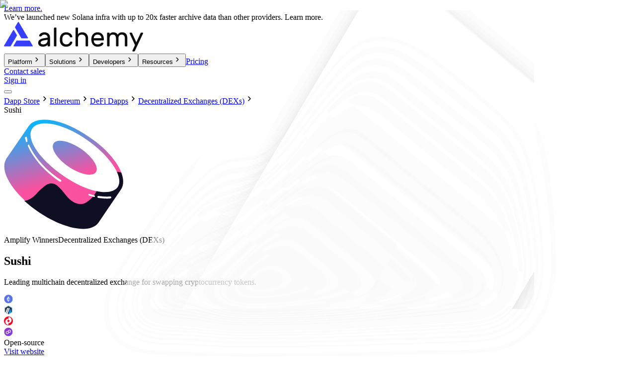

--- FILE ---
content_type: text/html; charset=utf-8
request_url: https://www.alchemy.com/dapps/sushi
body_size: 97061
content:
<!DOCTYPE html><html lang="en" class="__variable_d9549a __variable_6dc479 __variable_b3ddaa"><head><meta charSet="utf-8"/><meta name="viewport" content="width=device-width, initial-scale=1"/><link rel="preload" href="/dapps/_next/static/media/739c2d8941231bb4-s.p.woff2" as="font" crossorigin="" type="font/woff2"/><link rel="preload" href="/dapps/_next/static/media/77884a8189c63c95-s.p.woff2" as="font" crossorigin="" type="font/woff2"/><link rel="preload" href="/dapps/_next/static/media/8bf7b2ceda89477b-s.p.woff2" as="font" crossorigin="" type="font/woff2"/><link rel="preload" as="image" href="https://res.cloudinary.com/alchemy-website/image/upload/v1694675430/dapp-store/dapp-logos/Sushi.svg"/><link rel="stylesheet" href="/dapps/_next/static/css/009f78e41145b78f.css?dpl=dpl_FACnrhhGpVfSV8Yt2daJBr6p8jKG" data-precedence="next"/><link rel="preload" as="script" fetchPriority="low" href="/dapps/_next/static/chunks/webpack-42ddce696e5cbd57.js?dpl=dpl_FACnrhhGpVfSV8Yt2daJBr6p8jKG"/><script src="/dapps/_next/static/chunks/c2c9dcac-974b1234d7b80ecc.js?dpl=dpl_FACnrhhGpVfSV8Yt2daJBr6p8jKG" async=""></script><script src="/dapps/_next/static/chunks/791-7fcc4daa5d02fd68.js?dpl=dpl_FACnrhhGpVfSV8Yt2daJBr6p8jKG" async=""></script><script src="/dapps/_next/static/chunks/main-app-fd56072412b315f0.js?dpl=dpl_FACnrhhGpVfSV8Yt2daJBr6p8jKG" async=""></script><script src="/dapps/_next/static/chunks/612-e84f6167502b6099.js?dpl=dpl_FACnrhhGpVfSV8Yt2daJBr6p8jKG" async=""></script><script src="/dapps/_next/static/chunks/496-87aab09542f59a36.js?dpl=dpl_FACnrhhGpVfSV8Yt2daJBr6p8jKG" async=""></script><script src="/dapps/_next/static/chunks/128-977a24c05f77250d.js?dpl=dpl_FACnrhhGpVfSV8Yt2daJBr6p8jKG" async=""></script><script src="/dapps/_next/static/chunks/712-15b4c5d3eddb7a15.js?dpl=dpl_FACnrhhGpVfSV8Yt2daJBr6p8jKG" async=""></script><script src="/dapps/_next/static/chunks/804-43b6fb1cbd54e653.js?dpl=dpl_FACnrhhGpVfSV8Yt2daJBr6p8jKG" async=""></script><script src="/dapps/_next/static/chunks/app/layout-fa8a544fc71658de.js?dpl=dpl_FACnrhhGpVfSV8Yt2daJBr6p8jKG" async=""></script><script src="/dapps/_next/static/chunks/764-d842812c8c40f124.js?dpl=dpl_FACnrhhGpVfSV8Yt2daJBr6p8jKG" async=""></script><script src="/dapps/_next/static/chunks/959-182ad94748960526.js?dpl=dpl_FACnrhhGpVfSV8Yt2daJBr6p8jKG" async=""></script><script src="/dapps/_next/static/chunks/app/%5BdappSlug%5D/page-7125770df4ed86f8.js?dpl=dpl_FACnrhhGpVfSV8Yt2daJBr6p8jKG" async=""></script><link rel="preload" href="https://assets.alchemy.com/scripts/affiliate-metrics.js" as="script"/><link rel="preload" href="https://static.alchemyapi.io/scripts/analytics/heap.js" as="script"/><link rel="preload" href="https://cdn.jsdelivr.net/npm/statsig-sidecar-v2-beta/dist/index.min.js?apikey=client-PTN9rGz4VAJRl2iV7umcntIKUQDUL2LDHLz99iflQpB" as="script"/><link rel="preload" href="https://pocustrack.com/pocus.js" as="script"/><link rel="preload" href="https://ddwl4m2hdecbv.cloudfront.net/b/W6Z57HQGP4OX/W6Z57HQGP4OX.js.gz" as="script"/><link rel="preload" href="https://static.claydar.com/init.v1.js?id=cDYWQdzY9X" as="script"/><meta name="next-size-adjust" content=""/><title>Sushi - DeFi Dapps - Alchemy</title><meta name="description" content="Leading multichain decentralized exchange for swapping cryptocurrency tokens. Discover Sushi and other DeFi Dapps on the Alchemy Dapp Store!"/><link rel="canonical" href="https://www.alchemy.com/dapps/sushi"/><meta property="og:title" content="Sushi - DeFi Dapps - Alchemy"/><meta property="og:description" content="Leading multichain decentralized exchange for swapping cryptocurrency tokens. Discover Sushi and other DeFi Dapps on the Alchemy Dapp Store!"/><meta property="og:site_name" content="Alchemy"/><meta property="og:locale" content="en"/><meta property="og:image" content="https://www.alchemy.com/api/og?variant=dapp&amp;title=Sushi&amp;token=99734e15b9d0c13b5e9b63dace52470d554055544a53a5db8a3ac9d51cb28420"/><meta property="og:image:width" content="1200"/><meta property="og:image:height" content="630"/><meta property="og:type" content="article"/><meta name="twitter:card" content="summary_large_image"/><meta name="twitter:site" content="@Alchemy"/><meta name="twitter:title" content="Sushi - DeFi Dapps - Alchemy"/><meta name="twitter:description" content="Leading multichain decentralized exchange for swapping cryptocurrency tokens. Discover Sushi and other DeFi Dapps on the Alchemy Dapp Store!"/><meta name="twitter:image" content="https://www.alchemy.com/api/og?variant=dapp&amp;title=Sushi&amp;token=99734e15b9d0c13b5e9b63dace52470d554055544a53a5db8a3ac9d51cb28420"/><meta name="twitter:image:width" content="1200"/><meta name="twitter:image:height" content="630"/><link rel="icon" href="https://www.datocms-assets.com/105223/1699253173-alchemy-logo.svg?auto=format&amp;h=16&amp;w=16" sizes="16x16" type="image/svg"/><link rel="icon" href="https://www.datocms-assets.com/105223/1699253173-alchemy-logo.svg?auto=format&amp;h=32&amp;w=32" sizes="32x32" type="image/svg"/><link rel="icon" href="https://www.datocms-assets.com/105223/1699253173-alchemy-logo.svg?auto=format&amp;h=96&amp;w=96" sizes="96x96" type="image/svg"/><link rel="icon" href="https://www.datocms-assets.com/105223/1699253173-alchemy-logo.svg?auto=format&amp;h=192&amp;w=192" sizes="192x192" type="image/svg"/><link rel="apple-touch-icon" href="https://www.datocms-assets.com/105223/1699253173-alchemy-logo.svg?auto=format&amp;h=16&amp;w=16" sizes="16x16" type="image/svg"/><link rel="apple-touch-icon" href="https://www.datocms-assets.com/105223/1699253173-alchemy-logo.svg?auto=format&amp;h=32&amp;w=32" sizes="32x32" type="image/svg"/><link rel="apple-touch-icon" href="https://www.datocms-assets.com/105223/1699253173-alchemy-logo.svg?auto=format&amp;h=96&amp;w=96" sizes="96x96" type="image/svg"/><link rel="apple-touch-icon" href="https://www.datocms-assets.com/105223/1699253173-alchemy-logo.svg?auto=format&amp;h=192&amp;w=192" sizes="192x192" type="image/svg"/><!--$--><!--/$--><script src="/dapps/_next/static/chunks/polyfills-42372ed130431b0a.js?dpl=dpl_FACnrhhGpVfSV8Yt2daJBr6p8jKG" noModule=""></script></head><body><div hidden=""><!--$--><!--/$--></div><noscript><iframe title="Google Tag Manager (noscript)" src="https://www.googletagmanager.com/ns.html?id=GTM-MZCPFXZP" height="0" width="0" style="display:none;visibility:hidden"></iframe></noscript><!--$--><!--/$--><main class="relative min-h-screen"><nav class="sticky top-0 z-[9999]" data-testid="navigation"><div class="text-white-950 relative z-[9999] flex transform-gpu flex-col items-start justify-center gap-1 overflow-hidden transition-all duration-500 sm:flex-row sm:items-center bg-announcement-gradient bg-transparent hover:bg-announcement-hover active:bg-announcement-pressed max-h-[90px] px-5 py-3 lg:max-h-[50px]"><a data-testid="navigation-link" class="absolute inset-0 z-10 border opacity-0" href="/solana"><span>Learn more.</span></a><div class="relative transform-gpu transition-opacity duration-500 opacity-100"><span class="text-sm font-semibold md:text-base">We’ve launched new Solana infra with up to 20x faster archive data than other providers. <span class="sm:hidden"> </span><span class="ml-1.5 underline underline-offset-4">Learn more.</span></span></div></div><div data-testid="main-nav-bar" class="xl:bg-white-700 relative flex flex-row items-center border-b border-gray-100 bg-transparent xl:backdrop-blur-md"><div class="bg-white-700 relative z-30 mx-auto flex w-full flex-row items-center justify-between px-6 py-4 backdrop-blur-md md:px-12 xl:max-w-4xl xl:bg-transparent xl:px-0 xl:py-0 xl:backdrop-filter-none"><div class="flex w-[100px] justify-start xl:w-[162px]"><a href="/" aria-label="Home" class="z-30 w-34"><img alt="Alchemy" loading="lazy" width="280" height="60" decoding="async" data-nimg="1" class="z-30 h-fit w-full" style="color:transparent" src="https://www.datocms-assets.com/105223/1701819587-logo.svg"/></a></div><div class="flex w-full justify-between" role="menu" tabindex="-1"><div role="menubar" class="hidden w-full flex-row items-center gap-4 xl:flex"><div class="mx-auto w-fit flex-row items-center gap-4 py-5 xl:flex"><button class="group relative z-30 flex cursor-pointer items-center gap-1 rounded-lg px-2 py-1 text-base font-semibold text-gray-950 transition-all hover:text-gray-500 focus:outline-none" role="menuitem" aria-haspopup="true" aria-expanded="false" aria-controls="nav-dropdown"><span class="rounded-md px-2 py-1 group-focus-visible:outline-2 group-focus-visible:outline-offset-0 group-focus-visible:outline-[rgba(36,0,255,0.2)]">Platform</span><svg class="rotate-90 ml-1 transition-transform" width="18" height="18" viewBox="0 0 20 20" fill="none" xmlns="http://www.w3.org/2000/svg"><path d="M8 6L12 10L8 14" stroke="currentColor" stroke-width="1.5" stroke-linecap="round" stroke-linejoin="round" class=""></path></svg></button><button class="group relative z-30 flex cursor-pointer items-center gap-1 rounded-lg px-2 py-1 text-base font-semibold text-gray-950 transition-all hover:text-gray-500 focus:outline-none" role="menuitem" aria-haspopup="true" aria-expanded="false" aria-controls="nav-dropdown"><span class="rounded-md px-2 py-1 group-focus-visible:outline-2 group-focus-visible:outline-offset-0 group-focus-visible:outline-[rgba(36,0,255,0.2)]">Solutions</span><svg class="rotate-90 ml-1 transition-transform" width="18" height="18" viewBox="0 0 20 20" fill="none" xmlns="http://www.w3.org/2000/svg"><path d="M8 6L12 10L8 14" stroke="currentColor" stroke-width="1.5" stroke-linecap="round" stroke-linejoin="round" class=""></path></svg></button><button class="group relative z-30 flex cursor-pointer items-center gap-1 rounded-lg px-2 py-1 text-base font-semibold text-gray-950 transition-all hover:text-gray-500 focus:outline-none" role="menuitem" aria-haspopup="true" aria-expanded="false" aria-controls="nav-dropdown"><span class="rounded-md px-2 py-1 group-focus-visible:outline-2 group-focus-visible:outline-offset-0 group-focus-visible:outline-[rgba(36,0,255,0.2)]">Developers</span><svg class="rotate-90 ml-1 transition-transform" width="18" height="18" viewBox="0 0 20 20" fill="none" xmlns="http://www.w3.org/2000/svg"><path d="M8 6L12 10L8 14" stroke="currentColor" stroke-width="1.5" stroke-linecap="round" stroke-linejoin="round" class=""></path></svg></button><button class="group relative z-30 flex cursor-pointer items-center gap-1 rounded-lg px-2 py-1 text-base font-semibold text-gray-950 transition-all hover:text-gray-500 focus:outline-none" role="menuitem" aria-haspopup="true" aria-expanded="false" aria-controls="nav-dropdown"><span class="rounded-md px-2 py-1 group-focus-visible:outline-2 group-focus-visible:outline-offset-0 group-focus-visible:outline-[rgba(36,0,255,0.2)]">Resources</span><svg class="rotate-90 ml-1 transition-transform" width="18" height="18" viewBox="0 0 20 20" fill="none" xmlns="http://www.w3.org/2000/svg"><path d="M8 6L12 10L8 14" stroke="currentColor" stroke-width="1.5" stroke-linecap="round" stroke-linejoin="round" class=""></path></svg></button><a role="menuitem" data-testid="nav-item" class="z-30 rounded-lg px-2 py-1.5 text-base font-semibold transition-all hover:bg-gray-100 focus:[border-radius:var(--radius-lg,8px)] focus:bg-gray-50 focus:[box-shadow:var(--shadow-purple)] focus:outline-none" href="/pricing"><span>Pricing</span></a></div></div><div class="z-30 hidden items-center gap-2 xl:flex"><a id="KCACqANATs-H8hmNoW5t8Q" aria-label="Contact sales" data-testid="navigation-link" href="/contact-sales"><div class="group relative h-full rounded-lg transition-all border border-solid border-transparent focus:shadow-purple"><span class="flex h-full flex-row items-center justify-center gap-2 rounded-lg transition-all font-semibold leading-none bg-transparent text-gray-950 hover:bg-gray-100 hover:text-gray-700 active:bg-gray-50 active:bg-linear-to-br active:from-gradient-vibrant-blue-100 active:to-gradient-vibrant-blue-200 active:bg-clip-text active:text-transparent active:shadow-gray-lg text-sm px-4 py-3 !text-base whitespace-nowrap">Contact sales</span></div></a><a id="ftUYyR-MS8CoZ7cy43hJSw" aria-label="Sign in" data-testid="navigation-link" href="https://dashboard.alchemy.com/signup?a=sushi"><div class="group relative h-full rounded-lg transition-all border border-solid border-transparent active:bg-primary-900"><span class="flex h-full flex-row items-center justify-center gap-2 rounded-lg transition-all font-semibold leading-none bg-primary-600 text-white-950 hover:bg-primary-500 hover:shadow-gray-lg active:bg-primary-900 active:text-white-950 text-sm px-4 py-3 !text-base whitespace-nowrap">Sign in</span></div></a></div></div><div class="z-30 flex items-center xl:hidden"><button title="Toggle mobile navigation menu" class="h-5 w-5 text-gray-700"><div class="h-0.5 rounded-full bg-gray-700 transition-[transform,opacity,width] duration-300 ease-in-out w-5 translate-y-2"></div><div class="h-0.5 rounded-full bg-gray-700 transition-[transform,opacity,width] duration-300 ease-in-out w-5 opacity-100"></div><div class="h-0.5 rounded-full bg-gray-700 transition-[transform,opacity,width] duration-300 ease-in-out w-5 -translate-y-2"></div></button></div></div></div></nav><div><section class="bg-gray-50 px-6"><div class="mx-auto flex max-w-4xl flex-col"><div class="flex flex-col gap-y-10 pt-8 pb-10 md:gap-y-18 md:pt-10 md:pb-18"><section data-testid="breadcrumbs" class="relative z-10 mx-auto flex w-full max-w-4xl flex-wrap items-center gap-2 text-gray-950"><a class="text-base text-blue-600" href="/dapps">Dapp Store</a><svg class="rotate-0" width="20" height="20" viewBox="0 0 20 20" fill="none" xmlns="http://www.w3.org/2000/svg"><path d="M8 6L12 10L8 14" stroke="currentColor" stroke-width="1.5" stroke-linecap="round" stroke-linejoin="round" class=""></path></svg><a class="text-base text-blue-600" href="/dapps/ecosystem/ethereum">Ethereum</a><svg class="rotate-0" width="20" height="20" viewBox="0 0 20 20" fill="none" xmlns="http://www.w3.org/2000/svg"><path d="M8 6L12 10L8 14" stroke="currentColor" stroke-width="1.5" stroke-linecap="round" stroke-linejoin="round" class=""></path></svg><a class="text-base text-blue-600" href="/dapps/top/defi-dapps">DeFi Dapps</a><svg class="rotate-0" width="20" height="20" viewBox="0 0 20 20" fill="none" xmlns="http://www.w3.org/2000/svg"><path d="M8 6L12 10L8 14" stroke="currentColor" stroke-width="1.5" stroke-linecap="round" stroke-linejoin="round" class=""></path></svg><a class="text-base text-blue-600" href="/dapps/best/decentralized-exchanges-dexs">Decentralized Exchanges (DEXs)</a><svg class="rotate-0" width="20" height="20" viewBox="0 0 20 20" fill="none" xmlns="http://www.w3.org/2000/svg"><path d="M8 6L12 10L8 14" stroke="currentColor" stroke-width="1.5" stroke-linecap="round" stroke-linejoin="round" class=""></path></svg><div class="flex items-center gap-1 text-base text-gray-500">Sushi</div></section><div class="flex w-full flex-col justify-between gap-y-10 xl:flex-row"><div class="flex w-full flex-col gap-x-10 gap-y-6 md:flex-row md:items-center"><img alt="Sushi" loading="eager" width="240" height="240" decoding="async" data-nimg="1" class="h-16 w-16 rounded-lg md:h-60 md:w-60" style="color:transparent" src="https://res.cloudinary.com/alchemy-website/image/upload/v1694675430/dapp-store/dapp-logos/Sushi.svg"/><div class="flex w-full flex-col gap-x-18 self-stretch lg:flex-row"><div class="flex w-full flex-col"><div class="mb-4 flex flex-wrap gap-1 md:mb-8"><span class="inline-flex items-center border border-solid rounded px-1.5 py-1 font-family-public-sans text-xs  leading-3 bg-gradient-to-br border bg-clip-text bg-white-950 text-transparent border-accent-orange-200 from-gradient-vibrant-walletservices-100 to-gradient-vibrant-walletservices-200">Amplify Winners</span><span class="inline-flex items-center border border-solid rounded px-1.5 py-1 font-family-public-sans text-xs  leading-3 bg-accent-pink-50 border-accent-pink-50 text-accent-pink-700">Decentralized Exchanges (DEXs)</span></div><h1 class="text-h2 mb-4 text-gray-950">Sushi</h1><p class="mb-6 text-lg text-gray-500">Leading multichain decentralized exchange for swapping cryptocurrency tokens.
</p><div class="mb-10 md:mb-8"><div class="ml-1 flex items-center"><div class="border-white-950 ml-[-6px] flex justify-center rounded-full border-2 border-solid bg-gray-100 p-1" style="z-index:11"><img alt="Ethereum Logo" title="Ethereum" loading="lazy" width="18" height="18" decoding="async" data-nimg="1" class="max-h-[18px]" style="color:transparent" src="https://res.cloudinary.com/alchemy-website/image/upload/v1710275561/dapp-store/chain-logos/Ethereum.svg"/></div><div class="border-white-950 ml-[-6px] flex justify-center rounded-full border-2 border-solid bg-gray-100 p-1" style="z-index:10"><img alt="Arbitrum Logo" title="Arbitrum" loading="lazy" width="18" height="18" decoding="async" data-nimg="1" class="max-h-[18px]" style="color:transparent" src="https://res.cloudinary.com/alchemy-website/image/upload/v1710274795/dapp-store/chain-logos/Arbitrum.svg"/></div><div class="border-white-950 ml-[-6px] flex justify-center rounded-full border-2 border-solid bg-gray-100 p-1" style="z-index:9"><img alt="OP Mainnet Logo" title="OP Mainnet" loading="lazy" width="18" height="18" decoding="async" data-nimg="1" class="max-h-[18px]" style="color:transparent" src="https://res.cloudinary.com/alchemy-website/image/upload/v1737496934/dapp-store/chain-logos/OP%20Mainnet.svg"/></div><div class="border-white-950 ml-[-6px] flex justify-center rounded-full border-2 border-solid bg-gray-100 p-1" style="z-index:8"><img alt="Polygon Logo" title="Polygon" loading="lazy" width="18" height="18" decoding="async" data-nimg="1" class="max-h-[18px]" style="color:transparent" src="https://res.cloudinary.com/alchemy-website/image/upload/v1710276237/dapp-store/chain-logos/Polygon.svg"/></div></div></div><span class="mt-auto text-base text-gray-950">Open-source</span></div><div class="mt-10 flex flex-col gap-2 md:mt-8 lg:mt-0 lg:h-fit"><div class="flex gap-x-2"><div class="hidden lg:block"><div data-state="closed" class="cursor-pointer"><a id="Sushi-website" data-testid="navigation-link" class="bg-white-950 w-full md:w-fit " href="https://www.sushi.com/" target="_blank" rel="noopener noreferrer"><div class="group relative h-full rounded-lg transition-all border border-solid border-transparent focus:shadow-purple bg-white-950 w-full md:w-fit"><span class="flex h-full flex-row items-center justify-center gap-2 rounded-lg transition-all font-semibold leading-none bg-gray-100 text-gray-700 hover:text-gray-500 active:bg-gray-50 active:bg-linear-to-br active:from-gradient-vibrant-blue-100 active:to-gradient-vibrant-blue-200 active:bg-clip-text active:text-transparent active:shadow-gray-lg text-sm md:text-base px-4 py-3 md:w-max">Visit website<div class="h-fit w-fit -rotate-45 text-gray-950"><svg class="rotate-0" width="24" height="24" viewBox="0 0 24 24" fill="none" xmlns="http://www.w3.org/2000/svg"><path stroke="currentColor" d="M12.8333 7.625L17 12M17 12L12.8333 16.375M17 12L7 12" stroke-width="1.5" stroke-linecap="round" stroke-linejoin="round"></path></svg></div></span></div></a></div></div><a id="Sushi-website" data-testid="navigation-link" class="bg-white-950 w-full md:w-fit lg:hidden" href="https://www.sushi.com/" target="_blank" rel="noopener noreferrer"><div class="group relative h-full rounded-lg transition-all border border-solid border-transparent focus:shadow-purple bg-white-950 w-full md:w-fit lg:hidden"><span class="flex h-full flex-row items-center justify-center gap-2 rounded-lg transition-all font-semibold leading-none bg-gray-100 text-gray-700 hover:text-gray-500 active:bg-gray-50 active:bg-linear-to-br active:from-gradient-vibrant-blue-100 active:to-gradient-vibrant-blue-200 active:bg-clip-text active:text-transparent active:shadow-gray-lg text-sm md:text-base px-4 py-3 md:w-max">Visit website<div class="h-fit w-fit -rotate-45 text-gray-950"><svg class="rotate-0" width="24" height="24" viewBox="0 0 24 24" fill="none" xmlns="http://www.w3.org/2000/svg"><path stroke="currentColor" d="M12.8333 7.625L17 12M17 12L12.8333 16.375M17 12L7 12" stroke-width="1.5" stroke-linecap="round" stroke-linejoin="round"></path></svg></div></span></div></a><div class="hidden lg:block"><div data-state="closed" class="cursor-pointer"><a href="https://twitter.com/sushiswap" target="_blank" rel="noreferrer" class=""><div class="rounded-lg bg-gray-100 p-4"><svg width="16" height="17" viewBox="0 0 16 17" fill="none" xmlns="http://www.w3.org/2000/svg"><path d="M9.18549 7.49741L14.4309 1.39999H13.1879L8.63331 6.6943L4.99554 1.39999H0.799805L6.30082 9.40592L0.799805 15.8H2.04288L6.85269 10.209L10.6944 15.8H14.8902L9.18518 7.49741H9.18549ZM7.48292 9.47645L6.92556 8.67924L2.49078 2.33576H4.40007L7.97899 7.45515L8.53635 8.25236L13.1885 14.9068H11.2792L7.48292 9.47676V9.47645Z" fill="currentColor"></path></svg></div></a></div></div><a href="https://twitter.com/sushiswap" target="_blank" rel="noreferrer" class="lg:hidden"><div class="rounded-lg bg-gray-100 p-4"><svg width="16" height="17" viewBox="0 0 16 17" fill="none" xmlns="http://www.w3.org/2000/svg"><path d="M9.18549 7.49741L14.4309 1.39999H13.1879L8.63331 6.6943L4.99554 1.39999H0.799805L6.30082 9.40592L0.799805 15.8H2.04288L6.85269 10.209L10.6944 15.8H14.8902L9.18518 7.49741H9.18549ZM7.48292 9.47645L6.92556 8.67924L2.49078 2.33576H4.40007L7.97899 7.45515L8.53635 8.25236L13.1885 14.9068H11.2792L7.48292 9.47676V9.47645Z" fill="currentColor"></path></svg></div></a></div><div class="bg-white-950 rounded-lg px-3 py-2 text-xs text-gray-500 shadow-lg lg:hidden">This link will take you to a third-party site not owned or operated by Alchemy.</div></div></div></div></div></div></div></section><section class="overflow-x-hidden px-6 pt-12 md:pt-18 xl:pt-24"><div class="relative mx-auto flex max-w-4xl flex-col"><img alt="" loading="lazy" width="870" height="670" decoding="async" data-nimg="1" class="absolute -top-[.5%] -right-1/2 -z-10" style="color:transparent" srcSet="/dapps/_next/image?url=%2Fdapps%2Fimages%2Fbig-blur.png&amp;w=1080&amp;q=75 1x, /dapps/_next/image?url=%2Fdapps%2Fimages%2Fbig-blur.png&amp;w=1920&amp;q=75 2x" src="/dapps/_next/image?url=%2Fdapps%2Fimages%2Fbig-blur.png&amp;w=1920&amp;q=75"/><div class="flex flex-col justify-between gap-8 md:pb-18 lg:flex-row xl:pb-6"><div class="flex flex-col gap-y-4 lg:max-w-[670px]"><h2 class="text-h4 text-gray-950">What is Sushi?</h2><p class="text-lg text-gray-500">Sushiswap is an automated market maker that enables swapping between different cryptocurrencies and tokens through automated liquidity pools across EVM-compatible blockchain networks and Layer-2 solutions.

Sushi is one of the largest DeFi solutions and recently has expanded its DeFi offerings, even more, using its native token SUSHI.
</p></div><div class="flex flex-col gap-x-[30px] gap-y-2 md:flex-row lg:flex-col"><div class="flex w-full flex-col items-center justify-between gap-y-4 rounded-lg border border-solid border-gray-200 bg-gray-50 p-8 lg:max-w-[370px] bg-white-600"><span class="text-h5 max-w-[514px] text-center">Start building with web3&#x27;s best API for token data</span><a id="Get your API key" data-testid="navigation-link" class="w-full max-w-80" target="_blank" rel="noopener noreferrer" href="https://dashboard.alchemy.com/signup?a=sushi&amp;redirectUrl=https%3A%2F%2Fdashboard.alchemy.com%2Fapps"><div class="group relative h-full rounded-lg transition-all border border-solid border-transparent active:bg-primary-900 w-full max-w-80"><span class="flex h-full flex-row items-center justify-center gap-2 rounded-lg transition-all font-semibold leading-none bg-primary-600 text-white-950 hover:bg-primary-500 hover:shadow-gray-lg active:bg-primary-900 active:text-white-950 text-sm md:text-base px-4 py-3">Get your API key</span></div></a></div></div></div><div class="flex flex-col gap-y-10 py-12 md:py-18 xl:py-24"><div class="flex flex-col items-center gap-y-4"><h3 class="text-h4 text-center">Web3 dapps and developer tools related to Sushi</h3><p class="text-center text-lg">Discover blockchain applications that are frequently used with Sushi.</p></div><div class="grid grid-cols-1 gap-x-[30px] gap-y-4 md:grid-cols-2 lg:grid-cols-3 md:[&amp;&gt;a:nth-child(3)]:hidden lg:[&amp;&gt;a:nth-child(3)]:flex"><a class="bg-gradient-radial-blue hover:shadow-gray-2xl group flex overflow-hidden rounded-lg p-[1px]" href="/dapps/proxy"><div class="bg-white-950 flex w-full flex-col rounded-[7px] p-6"><div class="mb-4 flex items-center gap-4"><img alt="Proxy Logo" loading="lazy" width="40" height="40" decoding="async" data-nimg="1" class="max-h-10 max-w-10 rounded-full object-contain" style="color:transparent" srcSet="/dapps/_next/image?url=https%3A%2F%2Fres.cloudinary.com%2Falchemy-website%2Fimage%2Fupload%2Fv1694675750%2Fdapp-store%2Fdapp-logos%2FProxy.jpg&amp;w=48&amp;q=75 1x, /dapps/_next/image?url=https%3A%2F%2Fres.cloudinary.com%2Falchemy-website%2Fimage%2Fupload%2Fv1694675750%2Fdapp-store%2Fdapp-logos%2FProxy.jpg&amp;w=96&amp;q=75 2x" src="/dapps/_next/image?url=https%3A%2F%2Fres.cloudinary.com%2Falchemy-website%2Fimage%2Fupload%2Fv1694675750%2Fdapp-store%2Fdapp-logos%2FProxy.jpg&amp;w=96&amp;q=75"/><span class="text-h5 text-gray-950">Proxy</span></div><div class="mb-4 flex flex-wrap gap-1"><span class="inline-flex items-center border border-solid rounded px-1.5 py-1 font-family-public-sans text-xs  leading-3 bg-accent-pink-50 border-accent-pink-50 text-accent-pink-700">Decentralized Derivatives</span></div><span class="line-clamp-3 text-base leading-5 text-gray-500 xl:text-sm">A multi-chain trading protocol.
</span><div class="mt-auto flex items-center justify-between pt-2"><div class="ml-1 flex items-center"><div class="border-white-950 ml-[-6px] flex justify-center rounded-full border-2 border-solid bg-gray-100 p-1" style="z-index:4"><img alt="Cosmos Logo" title="Cosmos" loading="lazy" width="18" height="18" decoding="async" data-nimg="1" class="max-h-[18px]" style="color:transparent" src="https://res.cloudinary.com/alchemy-website/image/upload/v1710274874/dapp-store/chain-logos/Cosmos.svg"/></div><div class="border-white-950 ml-[-6px] flex justify-center rounded-full border-2 border-solid bg-gray-100 p-1" style="z-index:3"><img alt="Ethereum Logo" title="Ethereum" loading="lazy" width="18" height="18" decoding="async" data-nimg="1" class="max-h-[18px]" style="color:transparent" src="https://res.cloudinary.com/alchemy-website/image/upload/v1710275561/dapp-store/chain-logos/Ethereum.svg"/></div><div class="border-white-950 ml-[-6px] flex justify-center rounded-full border-2 border-solid bg-gray-100 p-1" style="z-index:2"><img alt="Polkadot Logo" title="Polkadot" loading="lazy" width="18" height="18" decoding="async" data-nimg="1" class="max-h-[18px]" style="color:transparent" src="https://res.cloudinary.com/alchemy-website/image/upload/v1710276325/dapp-store/chain-logos/Polkadot.svg"/></div></div><svg class="rotate-0 text-white-950 h-8 w-8 transition-[transform,_color] group-hover:translate-x-1 group-hover:text-gray-950" width="24" height="24" viewBox="0 0 24 24" fill="none" xmlns="http://www.w3.org/2000/svg"><path stroke="currentColor" d="M12.8333 7.625L17 12M17 12L12.8333 16.375M17 12L7 12" stroke-width="1.5" stroke-linecap="round" stroke-linejoin="round"></path></svg></div></div></a><a class="bg-gradient-radial-blue hover:shadow-gray-2xl group flex overflow-hidden rounded-lg p-[1px]" href="/dapps/crypto-valley-exchange"><div class="bg-white-950 flex w-full flex-col rounded-[7px] p-6"><div class="mb-4 flex items-center gap-4"><img alt="Crypto Valley Exchange Logo" loading="lazy" width="40" height="40" decoding="async" data-nimg="1" class="max-h-10 max-w-10 rounded-full object-contain" style="color:transparent" srcSet="/dapps/_next/image?url=https%3A%2F%2Fres.cloudinary.com%2Falchemy-website%2Fimage%2Fupload%2Fv1722917533%2Fdapp-store%2Fdapp-logos%2FCrypto%2520Valley%2520Exchange.png&amp;w=48&amp;q=75 1x, /dapps/_next/image?url=https%3A%2F%2Fres.cloudinary.com%2Falchemy-website%2Fimage%2Fupload%2Fv1722917533%2Fdapp-store%2Fdapp-logos%2FCrypto%2520Valley%2520Exchange.png&amp;w=96&amp;q=75 2x" src="/dapps/_next/image?url=https%3A%2F%2Fres.cloudinary.com%2Falchemy-website%2Fimage%2Fupload%2Fv1722917533%2Fdapp-store%2Fdapp-logos%2FCrypto%2520Valley%2520Exchange.png&amp;w=96&amp;q=75"/><span class="text-h5 text-gray-950">Crypto Valley Exchange</span></div><div class="mb-4 flex flex-wrap gap-1"><span class="inline-flex items-center border border-solid rounded px-1.5 py-1 font-family-public-sans text-xs  leading-3 bg-accent-pink-50 border-accent-pink-50 text-accent-pink-700">Decentralized Derivatives</span></div><span class="line-clamp-3 text-base leading-5 text-gray-500 xl:text-sm">First platform for Options and Futures trading in DeFi with 1000x+ leverage and portfolio risk management.
</span><div class="mt-auto flex items-center justify-between pt-2"><div class="ml-1 flex items-center"><div class="border-white-950 ml-[-6px] flex justify-center rounded-full border-2 border-solid bg-gray-100 p-1" style="z-index:4"><img alt="Arbitrum Logo" title="Arbitrum" loading="lazy" width="18" height="18" decoding="async" data-nimg="1" class="max-h-[18px]" style="color:transparent" src="https://res.cloudinary.com/alchemy-website/image/upload/v1710274795/dapp-store/chain-logos/Arbitrum.svg"/></div></div><svg class="rotate-0 text-white-950 h-8 w-8 transition-[transform,_color] group-hover:translate-x-1 group-hover:text-gray-950" width="24" height="24" viewBox="0 0 24 24" fill="none" xmlns="http://www.w3.org/2000/svg"><path stroke="currentColor" d="M12.8333 7.625L17 12M17 12L12.8333 16.375M17 12L7 12" stroke-width="1.5" stroke-linecap="round" stroke-linejoin="round"></path></svg></div></div></a><a class="bg-gradient-radial-blue hover:shadow-gray-2xl group flex overflow-hidden rounded-lg p-[1px]" href="/dapps/perpetual-protocol"><div class="bg-white-950 flex w-full flex-col rounded-[7px] p-6"><div class="mb-4 flex items-center gap-4"><img alt="Perpetual Protocol Logo" loading="lazy" width="40" height="40" decoding="async" data-nimg="1" class="max-h-10 max-w-10 rounded-full object-contain" style="color:transparent" srcSet="/dapps/_next/image?url=https%3A%2F%2Fres.cloudinary.com%2Falchemy-website%2Fimage%2Fupload%2Fv1694675733%2Fdapp-store%2Fdapp-logos%2FPerpetual%2520Protocol.jpg&amp;w=48&amp;q=75 1x, /dapps/_next/image?url=https%3A%2F%2Fres.cloudinary.com%2Falchemy-website%2Fimage%2Fupload%2Fv1694675733%2Fdapp-store%2Fdapp-logos%2FPerpetual%2520Protocol.jpg&amp;w=96&amp;q=75 2x" src="/dapps/_next/image?url=https%3A%2F%2Fres.cloudinary.com%2Falchemy-website%2Fimage%2Fupload%2Fv1694675733%2Fdapp-store%2Fdapp-logos%2FPerpetual%2520Protocol.jpg&amp;w=96&amp;q=75"/><span class="text-h5 text-gray-950">Perpetual Protocol</span></div><div class="mb-4 flex flex-wrap gap-1"><span class="inline-flex items-center border border-solid rounded px-1.5 py-1 font-family-public-sans text-xs  leading-3 bg-accent-pink-50 border-accent-pink-50 text-accent-pink-700">Decentralized Derivatives</span></div><span class="line-clamp-3 text-base leading-5 text-gray-500 xl:text-sm">A composable trading protocol dedicated to perpetual futures.
</span><div class="mt-auto flex items-center justify-between pt-2"><div class="ml-1 flex items-center"><div class="border-white-950 ml-[-6px] flex justify-center rounded-full border-2 border-solid bg-gray-100 p-1" style="z-index:4"><img alt="OP Mainnet Logo" title="OP Mainnet" loading="lazy" width="18" height="18" decoding="async" data-nimg="1" class="max-h-[18px]" style="color:transparent" src="https://res.cloudinary.com/alchemy-website/image/upload/v1737496934/dapp-store/chain-logos/OP%20Mainnet.svg"/></div></div><svg class="rotate-0 text-white-950 h-8 w-8 transition-[transform,_color] group-hover:translate-x-1 group-hover:text-gray-950" width="24" height="24" viewBox="0 0 24 24" fill="none" xmlns="http://www.w3.org/2000/svg"><path stroke="currentColor" d="M12.8333 7.625L17 12M17 12L12.8333 16.375M17 12L7 12" stroke-width="1.5" stroke-linecap="round" stroke-linejoin="round"></path></svg></div></div></a></div><div class="flex justify-center"></div></div><div class="relative flex flex-col items-center overflow-hidden rounded-2xl px-6 py-12 md:py-16"><img alt="" loading="lazy" decoding="async" data-nimg="fill" class="absolute inset-0 object-cover" style="position:absolute;height:100%;width:100%;left:0;top:0;right:0;bottom:0;color:transparent" sizes="100vw" srcSet="/dapps/_next/image?url=%2Fdapps%2Fimages%2Fbest-cta-background.jpeg&amp;w=640&amp;q=75 640w, /dapps/_next/image?url=%2Fdapps%2Fimages%2Fbest-cta-background.jpeg&amp;w=750&amp;q=75 750w, /dapps/_next/image?url=%2Fdapps%2Fimages%2Fbest-cta-background.jpeg&amp;w=828&amp;q=75 828w, /dapps/_next/image?url=%2Fdapps%2Fimages%2Fbest-cta-background.jpeg&amp;w=1080&amp;q=75 1080w, /dapps/_next/image?url=%2Fdapps%2Fimages%2Fbest-cta-background.jpeg&amp;w=1200&amp;q=75 1200w, /dapps/_next/image?url=%2Fdapps%2Fimages%2Fbest-cta-background.jpeg&amp;w=1920&amp;q=75 1920w, /dapps/_next/image?url=%2Fdapps%2Fimages%2Fbest-cta-background.jpeg&amp;w=2048&amp;q=75 2048w, /dapps/_next/image?url=%2Fdapps%2Fimages%2Fbest-cta-background.jpeg&amp;w=3840&amp;q=75 3840w" src="/dapps/_next/image?url=%2Fdapps%2Fimages%2Fbest-cta-background.jpeg&amp;w=3840&amp;q=75"/><h2 class="text-h3 z-10 mb-2 text-center text-gray-950 md:mb-4">Best Decentralized Exchanges (DEXs)</h2><p class="z-10 mb-4 text-center text-lg text-gray-500 md:mb-8">Discover more web3 applications and developer tools.</p><a id="best-link" data-testid="navigation-link" href="/dapps/best/decentralized-exchanges-dexs"><div class="group relative h-full rounded-lg transition-all border border-solid border-transparent focus:shadow-purple focus:outline-hidden"><span class="flex h-full flex-row items-center justify-center gap-2 rounded-lg transition-all font-semibold leading-none bg-gray-950 text-white-950 hover:bg-gray-700 focus:bg-gray-950 active:bg-gray-800 text-sm md:text-base px-4 py-3">See all dapps<svg class="stroke-current transition-transform group-hover:translate-x-1 h-4" width="20" height="20" viewBox="0 0 20 20" fill="none" xmlns="http://www.w3.org/2000/svg"><path d="M8 6L12 10L8 14" stroke-width="1.5" stroke-linecap="round" stroke-linejoin="round"></path><defs><linearGradient id="arrowGradient" x1="12" y1="6" x2="5.00749" y2="10.7543" gradientUnits="userSpaceOnUse"><stop offset="0.24238" stop-color="#0055FF"></stop><stop offset="1" stop-color="#21D6EF"></stop></linearGradient></defs></svg></span></div></a></div><div class="flex flex-col items-center gap-y-6 py-12 md:py-18 lg:gap-y-14 xl:py-24"><h3 class="text-h4 text-center">Resources and Guides about Decentralized Exchanges (DEXs)</h3><div class="grid grid-cols-1 gap-[30px] md:grid-cols-2 lg:grid-cols-3 md:[&amp;&gt;a:nth-child(3)]:hidden lg:[&amp;&gt;a:nth-child(3)]:flex"><a data-testid="featured-card" href="/overviews/how-to-use-a-crypto-exchange" class="text-white-950 shadow-gray-lg group relative z-20 flex h-fit max-h-[245px] min-h-[200px] flex-col gap-4 overflow-hidden rounded-lg bg-gradient-to-br p-6 sm:h-full from-gradient-vibrant-blue-100 to-gradient-vibrant-blue-200"><img alt="Featured content card overlay" loading="lazy" decoding="async" data-nimg="fill" class="absolute z-0 h-full w-full scale-150 transform-gpu object-cover object-center opacity-50 transition-transform duration-500 ease-in-out group-hover:scale-[1.75]" style="position:absolute;height:100%;width:100%;left:0;top:0;right:0;bottom:0;color:transparent" src="/dapps/svg/card-overlay.svg"/><div class="z-10 flex h-full flex-grow flex-col justify-between gap-4"><div class="flex flex-col gap-4"><div class="flex w-fit rounded p-[1px] bg-blue-50"><div class="flex h-full w-full items-center justify-center gap-1 rounded-[3px] bg-blue-50 text-sm  px-1.5 py-0.5"><span class="flex items-center gap-1 xl:whitespace-nowrap text-blue-700">DeFi</span></div></div><span class="text-h4">How to Use a Crypto Exchange</span></div><div class="flex justify-end"><svg class="rotate-0 self-end transition-transform group-hover:translate-x-1" width="24" height="24" viewBox="0 0 24 24" fill="none" xmlns="http://www.w3.org/2000/svg"><path stroke="currentColor" d="M12.8333 7.625L17 12M17 12L12.8333 16.375M17 12L7 12" stroke-width="1.5" stroke-linecap="round" stroke-linejoin="round"></path></svg></div></div></a><a data-testid="featured-card" href="/overviews/how-to-use-a-decentralized-lending-platform-on-ethereum" class="text-white-950 shadow-gray-lg group relative z-20 flex h-fit max-h-[245px] min-h-[200px] flex-col gap-4 overflow-hidden rounded-lg bg-gradient-to-br p-6 sm:h-full from-gradient-vibrant-pink-100 to-gradient-vibrant-pink-200"><img alt="Featured content card overlay" loading="lazy" decoding="async" data-nimg="fill" class="absolute z-0 h-full w-full scale-150 transform-gpu object-cover object-center opacity-50 transition-transform duration-500 ease-in-out group-hover:scale-[1.75]" style="position:absolute;height:100%;width:100%;left:0;top:0;right:0;bottom:0;color:transparent" src="/dapps/svg/card-overlay.svg"/><div class="z-10 flex h-full flex-grow flex-col justify-between gap-4"><div class="flex flex-col gap-4"><div class="flex w-fit rounded p-[1px] bg-blue-50"><div class="flex h-full w-full items-center justify-center gap-1 rounded-[3px] bg-blue-50 text-sm  px-1.5 py-0.5"><span class="flex items-center gap-1 xl:whitespace-nowrap text-blue-700">DeFi</span></div></div><span class="text-h4">How to Use a Decentralized Lending Platform on Ethereum</span></div><div class="flex justify-end"><svg class="rotate-0 self-end transition-transform group-hover:translate-x-1" width="24" height="24" viewBox="0 0 24 24" fill="none" xmlns="http://www.w3.org/2000/svg"><path stroke="currentColor" d="M12.8333 7.625L17 12M17 12L12.8333 16.375M17 12L7 12" stroke-width="1.5" stroke-linecap="round" stroke-linejoin="round"></path></svg></div></div></a><a data-testid="featured-card" href="/overviews/how-to-use-a-decentralized-exchange-on-ethereum" class="text-white-950 shadow-gray-lg group relative z-20 flex h-fit max-h-[245px] min-h-[200px] flex-col gap-4 overflow-hidden rounded-lg bg-gradient-to-br p-6 sm:h-full from-gradient-vibrant-purple-100 to-gradient-vibrant-purple-200"><img alt="Featured content card overlay" loading="lazy" decoding="async" data-nimg="fill" class="absolute z-0 h-full w-full scale-150 transform-gpu object-cover object-center opacity-50 transition-transform duration-500 ease-in-out group-hover:scale-[1.75]" style="position:absolute;height:100%;width:100%;left:0;top:0;right:0;bottom:0;color:transparent" src="/dapps/svg/card-overlay.svg"/><div class="z-10 flex h-full flex-grow flex-col justify-between gap-4"><div class="flex flex-col gap-4"><div class="flex w-fit rounded p-[1px] bg-blue-50"><div class="flex h-full w-full items-center justify-center gap-1 rounded-[3px] bg-blue-50 text-sm  px-1.5 py-0.5"><span class="flex items-center gap-1 xl:whitespace-nowrap text-blue-700">DeFi</span></div></div><span class="text-h4">How to Trade Tokens on an Ethereum Decentralized Exchange</span></div><div class="flex justify-end"><svg class="rotate-0 self-end transition-transform group-hover:translate-x-1" width="24" height="24" viewBox="0 0 24 24" fill="none" xmlns="http://www.w3.org/2000/svg"><path stroke="currentColor" d="M12.8333 7.625L17 12M17 12L12.8333 16.375M17 12L7 12" stroke-width="1.5" stroke-linecap="round" stroke-linejoin="round"></path></svg></div></div></a></div></div></div></section><section class="bg-gray-50 px-6"><div class="mx-auto flex max-w-4xl flex-col"><div class="flex flex-col gap-y-10 py-12 md:py-18 xl:py-24"><div class="flex flex-col items-center gap-y-4"><h3 class="text-h4 text-center">Sushi Alternatives</h3><p class="text-center text-lg">Explore web3 competitors and apps like Sushi.</p></div><div class="grid grid-cols-1 gap-x-[30px] gap-y-4 md:grid-cols-2 lg:grid-cols-3 md:[&amp;&gt;a:nth-child(3)]:hidden lg:[&amp;&gt;a:nth-child(3)]:flex"><a class="bg-gradient-radial-blue hover:shadow-gray-2xl group flex overflow-hidden rounded-lg p-[1px]" href="/dapps/morfi"><div class="bg-white-950 flex w-full flex-col rounded-[7px] p-6"><div class="mb-4 flex items-center gap-4"><img alt="MorFi Logo" loading="lazy" width="40" height="40" decoding="async" data-nimg="1" class="max-h-10 max-w-10 rounded-full object-contain" style="color:transparent" srcSet="/dapps/_next/image?url=https%3A%2F%2Fres.cloudinary.com%2Falchemy-website%2Fimage%2Fupload%2Fv1731911249%2Fdapp-store%2Fdapp-logos%2FMorFi.png&amp;w=48&amp;q=75 1x, /dapps/_next/image?url=https%3A%2F%2Fres.cloudinary.com%2Falchemy-website%2Fimage%2Fupload%2Fv1731911249%2Fdapp-store%2Fdapp-logos%2FMorFi.png&amp;w=96&amp;q=75 2x" src="/dapps/_next/image?url=https%3A%2F%2Fres.cloudinary.com%2Falchemy-website%2Fimage%2Fupload%2Fv1731911249%2Fdapp-store%2Fdapp-logos%2FMorFi.png&amp;w=96&amp;q=75"/><span class="text-h5 text-gray-950">MorFi</span></div><div class="mb-4 flex flex-wrap gap-1"><span class="inline-flex items-center border border-solid rounded px-1.5 py-1 font-family-public-sans text-xs  leading-3 bg-accent-pink-50 border-accent-pink-50 text-accent-pink-700">Decentralized Exchanges (DEXs)</span></div><span class="line-clamp-3 text-base leading-5 text-gray-500 xl:text-sm">The native DEX and Liquidity Hub on Morph L2.
</span><div class="mt-auto flex items-center justify-between pt-2"><div class="ml-1 flex items-center"><div class="border-white-950 ml-[-6px] flex justify-center rounded-full border-2 border-solid bg-gray-100 p-1" style="z-index:4"><img alt="Multichain Logo" title="Multichain" loading="lazy" width="18" height="18" decoding="async" data-nimg="1" class="max-h-[18px]" style="color:transparent" src="https://res.cloudinary.com/alchemy-website/image/upload/v1710776560/dapp-store/chain-logos/Multichain.svg"/></div></div><svg class="rotate-0 text-white-950 h-8 w-8 transition-[transform,_color] group-hover:translate-x-1 group-hover:text-gray-950" width="24" height="24" viewBox="0 0 24 24" fill="none" xmlns="http://www.w3.org/2000/svg"><path stroke="currentColor" d="M12.8333 7.625L17 12M17 12L12.8333 16.375M17 12L7 12" stroke-width="1.5" stroke-linecap="round" stroke-linejoin="round"></path></svg></div></div></a><a class="bg-gradient-radial-blue hover:shadow-gray-2xl group flex overflow-hidden rounded-lg p-[1px]" href="/dapps/rubydex"><div class="bg-white-950 flex w-full flex-col rounded-[7px] p-6"><div class="mb-4 flex items-center gap-4"><img alt="RubyDex Logo" loading="lazy" width="40" height="40" decoding="async" data-nimg="1" class="max-h-10 max-w-10 rounded-full object-contain" style="color:transparent" srcSet="/dapps/_next/image?url=https%3A%2F%2Fres.cloudinary.com%2Falchemy-website%2Fimage%2Fupload%2Fv1694675768%2Fdapp-store%2Fdapp-logos%2FRubyDex.png&amp;w=48&amp;q=75 1x, /dapps/_next/image?url=https%3A%2F%2Fres.cloudinary.com%2Falchemy-website%2Fimage%2Fupload%2Fv1694675768%2Fdapp-store%2Fdapp-logos%2FRubyDex.png&amp;w=96&amp;q=75 2x" src="/dapps/_next/image?url=https%3A%2F%2Fres.cloudinary.com%2Falchemy-website%2Fimage%2Fupload%2Fv1694675768%2Fdapp-store%2Fdapp-logos%2FRubyDex.png&amp;w=96&amp;q=75"/><span class="text-h5 text-gray-950">RubyDex</span></div><div class="mb-4 flex flex-wrap gap-1"><span class="inline-flex items-center border border-solid rounded px-1.5 py-1 font-family-public-sans text-xs  leading-3 bg-accent-pink-50 border-accent-pink-50 text-accent-pink-700">Decentralized Derivatives</span></div><span class="line-clamp-3 text-base leading-5 text-gray-500 xl:text-sm">RubyDex is a Layer-2 derivatives DEX that offers the trading experience of a CEX. 
</span><div class="mt-auto flex items-center justify-between pt-2"><div class="ml-1 flex items-center"><div class="border-white-950 ml-[-6px] flex justify-center rounded-full border-2 border-solid bg-gray-100 p-1" style="z-index:4"><img alt="Arbitrum Logo" title="Arbitrum" loading="lazy" width="18" height="18" decoding="async" data-nimg="1" class="max-h-[18px]" style="color:transparent" src="https://res.cloudinary.com/alchemy-website/image/upload/v1710274795/dapp-store/chain-logos/Arbitrum.svg"/></div></div><svg class="rotate-0 text-white-950 h-8 w-8 transition-[transform,_color] group-hover:translate-x-1 group-hover:text-gray-950" width="24" height="24" viewBox="0 0 24 24" fill="none" xmlns="http://www.w3.org/2000/svg"><path stroke="currentColor" d="M12.8333 7.625L17 12M17 12L12.8333 16.375M17 12L7 12" stroke-width="1.5" stroke-linecap="round" stroke-linejoin="round"></path></svg></div></div></a><a class="bg-gradient-radial-blue hover:shadow-gray-2xl group flex overflow-hidden rounded-lg p-[1px]" href="/dapps/quickswap"><div class="bg-white-950 flex w-full flex-col rounded-[7px] p-6"><div class="mb-4 flex items-center gap-4"><img alt="QuickSwap Logo" loading="lazy" width="40" height="40" decoding="async" data-nimg="1" class="max-h-10 max-w-10 rounded-full object-contain" style="color:transparent" srcSet="/dapps/_next/image?url=https%3A%2F%2Fres.cloudinary.com%2Falchemy-website%2Fimage%2Fupload%2Fv1694675756%2Fdapp-store%2Fdapp-logos%2FQuickSwap.jpg&amp;w=48&amp;q=75 1x, /dapps/_next/image?url=https%3A%2F%2Fres.cloudinary.com%2Falchemy-website%2Fimage%2Fupload%2Fv1694675756%2Fdapp-store%2Fdapp-logos%2FQuickSwap.jpg&amp;w=96&amp;q=75 2x" src="/dapps/_next/image?url=https%3A%2F%2Fres.cloudinary.com%2Falchemy-website%2Fimage%2Fupload%2Fv1694675756%2Fdapp-store%2Fdapp-logos%2FQuickSwap.jpg&amp;w=96&amp;q=75"/><span class="text-h5 text-gray-950">QuickSwap</span></div><div class="mb-4 flex flex-wrap gap-1"><span class="inline-flex items-center border border-solid rounded px-1.5 py-1 font-family-public-sans text-xs  leading-3 bg-accent-pink-50 border-accent-pink-50 text-accent-pink-700">Decentralized Exchanges (DEXs)</span></div><span class="line-clamp-3 text-base leading-5 text-gray-500 xl:text-sm">Quickswap is the largest DEX on the Polygon network and includes a wide range of features.
</span><div class="mt-auto flex items-center justify-between pt-2"><div class="ml-1 flex items-center"><div class="border-white-950 ml-[-6px] flex justify-center rounded-full border-2 border-solid bg-gray-100 p-1" style="z-index:4"><img alt="Polygon Logo" title="Polygon" loading="lazy" width="18" height="18" decoding="async" data-nimg="1" class="max-h-[18px]" style="color:transparent" src="https://res.cloudinary.com/alchemy-website/image/upload/v1710276237/dapp-store/chain-logos/Polygon.svg"/></div><div class="border-white-950 ml-[-6px] flex justify-center rounded-full border-2 border-solid bg-gray-100 p-1" style="z-index:3"><img alt="Polygon zkEVM Logo" title="Polygon zkEVM" loading="lazy" width="18" height="18" decoding="async" data-nimg="1" class="max-h-[18px]" style="color:transparent" src="https://res.cloudinary.com/alchemy-website/image/upload/v1710276151/dapp-store/chain-logos/Polygon%20zkEVM.svg"/></div></div><svg class="rotate-0 text-white-950 h-8 w-8 transition-[transform,_color] group-hover:translate-x-1 group-hover:text-gray-950" width="24" height="24" viewBox="0 0 24 24" fill="none" xmlns="http://www.w3.org/2000/svg"><path stroke="currentColor" d="M12.8333 7.625L17 12M17 12L12.8333 16.375M17 12L7 12" stroke-width="1.5" stroke-linecap="round" stroke-linejoin="round"></path></svg></div></div></a></div><div class="flex justify-center"><a id="alternatives-link" data-testid="navigation-link" href="/dapps/alternatives/sushi"><div class="group relative h-full rounded-lg transition-all border border-solid border-gray-200 hover:border-gray-300"><span class="flex h-full flex-row items-center justify-center gap-2 rounded-lg transition-all font-semibold leading-none text-current hover:text-current active:text-current text-sm md:text-base px-4 py-3">View all alternatives<svg class="stroke-current transition-transform group-hover:translate-x-1 h-4 group-hover:stroke-gray-600 group-active:stroke-gray-700" width="20" height="20" viewBox="0 0 20 20" fill="none" xmlns="http://www.w3.org/2000/svg"><path d="M8 6L12 10L8 14" stroke-width="1.5" stroke-linecap="round" stroke-linejoin="round"></path><defs><linearGradient id="arrowGradient" x1="12" y1="6" x2="5.00749" y2="10.7543" gradientUnits="userSpaceOnUse"><stop offset="0.24238" stop-color="#0055FF"></stop><stop offset="1" stop-color="#21D6EF"></stop></linearGradient></defs></svg></span></div></a></div></div></div></section><section class="relative px-6 py-12 md:px-12 md:py-18 lg:py-24 xl:px-0"><img alt="Dapp store background image" loading="lazy" decoding="async" data-nimg="fill" class="bg-image z-0" style="position:absolute;height:100%;width:100%;left:0;top:0;right:0;bottom:0;color:transparent" sizes="100vw" srcSet="/dapps/_next/image?url=%2Fdapps%2Fimages%2Fconvertion-panel-bg-dark.jpg&amp;w=640&amp;q=75 640w, /dapps/_next/image?url=%2Fdapps%2Fimages%2Fconvertion-panel-bg-dark.jpg&amp;w=750&amp;q=75 750w, /dapps/_next/image?url=%2Fdapps%2Fimages%2Fconvertion-panel-bg-dark.jpg&amp;w=828&amp;q=75 828w, /dapps/_next/image?url=%2Fdapps%2Fimages%2Fconvertion-panel-bg-dark.jpg&amp;w=1080&amp;q=75 1080w, /dapps/_next/image?url=%2Fdapps%2Fimages%2Fconvertion-panel-bg-dark.jpg&amp;w=1200&amp;q=75 1200w, /dapps/_next/image?url=%2Fdapps%2Fimages%2Fconvertion-panel-bg-dark.jpg&amp;w=1920&amp;q=75 1920w, /dapps/_next/image?url=%2Fdapps%2Fimages%2Fconvertion-panel-bg-dark.jpg&amp;w=2048&amp;q=75 2048w, /dapps/_next/image?url=%2Fdapps%2Fimages%2Fconvertion-panel-bg-dark.jpg&amp;w=3840&amp;q=75 3840w" src="/dapps/_next/image?url=%2Fdapps%2Fimages%2Fconvertion-panel-bg-dark.jpg&amp;w=3840&amp;q=75"/><div class="relative flex flex-col items-center gap-14 overflow-hidden lg:flex-row"><div class="mx-auto flex w-full max-w-4xl flex-col items-center gap-8"><div class="flex flex-col items-center gap-8"><div class="flex max-w-xl flex-col items-center gap-4 text-center"><h2 class="text-h2 text-white-950">Build blockchain magic</h2><div class="text-white-950 text-lg md:text-lg lg:text-lg">Alchemy combines the most powerful web3 developer products and tools with resources, community and legendary support.</div></div><a id="Y8zw1MUzQye3eBgdYZxZ4Q" data-testid="navigation-link" class="w-full sm:w-fit" href="https://dashboard.alchemy.com/signup/?a=sushi"><div class="group relative h-full rounded-lg transition-all border border-solid border-transparent focus:shadow-purple w-full sm:w-fit"><span class="flex h-full flex-row items-center justify-center gap-2 rounded-lg transition-all font-semibold leading-none bg-gray-100 text-gray-700 hover:text-gray-500 active:bg-gray-50 active:bg-linear-to-br active:from-gradient-vibrant-blue-100 active:to-gradient-vibrant-blue-200 active:bg-clip-text active:text-transparent active:shadow-gray-lg text-sm md:text-base px-4 py-3 text-base lg:text-lg px-4 py-3 lg:px-3.5 lg:py-3">Get your API key</span></div></a></div></div></div></section></div><!--$--><!--/$--><footer class="flex flex-col bg-gray-950 px-6 py-12 text-gray-200 md:px-28 md:py-14"><div class="mx-auto flex w-full max-w-4xl flex-col gap-12 pb-10 lg:flex-row lg:justify-between"><div class="border-white-950/10 flex flex-col gap-5 md:flex-row md:justify-between lg:flex-col lg:border-b lg:border-none lg:pb-12"><div class="flex flex-col gap-5"><div><img alt="Alchemy" loading="lazy" width="160" height="35" decoding="async" data-nimg="1" class="pointer-events-none h-fit w-40 select-none" style="color:transparent" src="https://www.datocms-assets.com/105223/1749761632-logo.svg"/></div><p class="text-sm">The web3 development platform</p><div class="flex flex-wrap gap-3"><a href="https://x.com/Alchemy" target="_blank" class="flex h-8 w-8 items-center justify-center rounded-full bg-gray-100 text-gray-700 transition-all hover:text-gray-500" rel="noreferrer"><img alt="X Logo" loading="lazy" width="16" height="16" decoding="async" data-nimg="1" class="h-4 w-4" style="color:transparent" src="https://www.datocms-assets.com/105223/1701808049-twitter.svg"/></a><a href="https://linkedin.com/company/alchemyinc/" target="_blank" class="flex h-8 w-8 items-center justify-center rounded-full bg-gray-100 text-gray-700 transition-all hover:text-gray-500" rel="noreferrer"><img alt="LinkedIn Logo" loading="lazy" width="16" height="16" decoding="async" data-nimg="1" class="h-4 w-4" style="color:transparent" src="https://www.datocms-assets.com/105223/1701808018-linkedin.svg"/></a><a href="https://www.youtube.com/c/alchemyplatform" target="_blank" class="flex h-8 w-8 items-center justify-center rounded-full bg-gray-100 text-gray-700 transition-all hover:text-gray-500" rel="noreferrer"><img alt="youtube play button" loading="lazy" width="16" height="16" decoding="async" data-nimg="1" class="h-4 w-4" style="color:transparent" src="https://www.datocms-assets.com/105223/1705900163-youtube-play-button-dark.svg"/></a><a href="https://discord.gg/9GnAcXQYZ6" target="_blank" class="flex h-8 w-8 items-center justify-center rounded-full bg-gray-100 text-gray-700 transition-all hover:text-gray-500" rel="noreferrer"><img alt="discord logo" loading="lazy" width="16" height="16" decoding="async" data-nimg="1" class="h-4 w-4" style="color:transparent" src="https://www.datocms-assets.com/105223/1705900260-discord-mark-black.svg"/></a></div></div><div class="lg:mt-24"><h2 class="text-h6 text-gray-50">Supercharge your inbox</h2><p class="pt-1 pb-3 text-sm">Sign up for our developer newsletter.</p><a id="newsletter-button" data-testid="navigation-link" class="block w-full" href="/newsletter"><div class="group relative h-full rounded-lg transition-all border border-solid border-transparent focus:shadow-purple block w-full"><span class="flex h-full flex-row items-center justify-center gap-2 rounded-lg transition-all font-semibold leading-none bg-gray-100 text-gray-700 hover:text-gray-500 active:bg-gray-50 active:bg-linear-to-br active:from-gradient-vibrant-blue-100 active:to-gradient-vibrant-blue-200 active:bg-clip-text active:text-transparent active:shadow-gray-lg text-sm md:text-base px-4 py-3">Subscribe</span></div></a></div></div><div class="grid grid-cols-2 gap-14 sm:mb-10 sm:grid-cols-3 lg:mb-0 lg:grid-cols-5 lg:gap-12 xl:gap-16"><div class="flex flex-col gap-4"><h2 class="text-base font-medium text-gray-50">Products</h2><ul class="flex flex-col gap-2"><li><a data-testid="navigation-link" class="w-fit text-base text-gray-200 transition-all hover:text-gray-400" href="/cortex"><span>Cortex</span></a></li><li><a data-testid="navigation-link" class="w-fit text-base text-gray-200 transition-all hover:text-gray-400" href="/rpc-api"><span>RPC API</span></a></li><li><a data-testid="navigation-link" class="w-fit text-base text-gray-200 transition-all hover:text-gray-400" href="/smart-wallets"><span>Smart Wallets</span></a></li><li><a data-testid="navigation-link" class="w-fit text-base text-gray-200 transition-all hover:text-gray-400" href="/rollups"><span>Rollups</span></a></li><li><a data-testid="navigation-link" class="w-fit text-base text-gray-200 transition-all hover:text-gray-400" href="/nft-api"><span>NFT API</span></a></li><li><a data-testid="navigation-link" class="w-fit text-base text-gray-200 transition-all hover:text-gray-400" href="/webhooks"><span>Webhooks</span></a></li><li><a data-testid="navigation-link" class="w-fit text-base text-gray-200 transition-all hover:text-gray-400" href="/smart-websockets"><span>Websockets</span></a></li><li><a data-testid="navigation-link" class="w-fit text-base text-gray-200 transition-all hover:text-gray-400" href="/transfers-api"><span>Transfers API</span></a></li><li><a data-testid="navigation-link" class="w-fit text-base text-gray-200 transition-all hover:text-gray-400" href="/token-api"><span>Token API</span></a></li><li><a data-testid="navigation-link" class="w-fit text-base text-gray-200 transition-all hover:text-gray-400" href="/bundler"><span>Bundler API</span></a></li><li><a data-testid="navigation-link" class="w-fit text-base text-gray-200 transition-all hover:text-gray-400" href="/gas-manager"><span>Gas Manager API</span></a></li></ul></div><div class="flex flex-col gap-4"><h2 class="text-base font-medium text-gray-50">Developers</h2><ul class="flex flex-col gap-2"><li><a data-testid="navigation-link" class="w-fit text-base text-gray-200 transition-all hover:text-gray-400" href="https://dashboard.alchemy.com/signup/?a=sushi"><span>Sign Up</span></a></li><li><a data-testid="navigation-link" class="w-fit text-base text-gray-200 transition-all hover:text-gray-400" href="https://status.alchemy.com/" target="_blank" rel="noopener noreferrer"><span>Status</span></a></li><li><a data-testid="navigation-link" class="w-fit text-base text-gray-200 transition-all hover:text-gray-400" href="https://www.alchemy.com/docs" target="_blank" rel="noopener noreferrer"><span>Docs</span></a></li><li><a data-testid="navigation-link" class="w-fit text-base text-gray-200 transition-all hover:text-gray-400" href="/support"><span>Support</span></a></li><li><a data-testid="navigation-link" class="w-fit text-base text-gray-200 transition-all hover:text-gray-400" href="https://www.alchemy.com/faucets"><span>Faucets</span></a></li><li><a data-testid="navigation-link" class="w-fit text-base text-gray-200 transition-all hover:text-gray-400" href="/gwei-calculator"><span>Gwei Calculator</span></a></li><li><a data-testid="navigation-link" class="w-fit text-base text-gray-200 transition-all hover:text-gray-400" href="https://www.alchemy.com/rpc"><span>Chain Resource Directory</span></a></li><li><a data-testid="navigation-link" class="w-fit text-base text-gray-200 transition-all hover:text-gray-400" href="/chain-request"><span>Request a Chain</span></a></li><li><a data-testid="navigation-link" class="w-fit text-base text-gray-200 transition-all hover:text-gray-400" href="https://www.alchemy.com/snapshots"><span>Snapshots</span></a></li></ul></div><div class="flex flex-col gap-4"><h2 class="text-base font-medium text-gray-50">Community</h2><ul class="flex flex-col gap-2"><li><a data-testid="navigation-link" class="w-fit text-base text-gray-200 transition-all hover:text-gray-400" href="https://www.alchemy.com/university" target="_blank" rel="noopener noreferrer"><span>Alchemy University</span></a></li><li><a data-testid="navigation-link" class="w-fit text-base text-gray-200 transition-all hover:text-gray-400" href="/blog"><span>Blog</span></a></li><li><a data-testid="navigation-link" class="w-fit text-base text-gray-200 transition-all hover:text-gray-400" href="/case-studies"><span>Case Studies</span></a></li><li><a data-testid="navigation-link" class="w-fit text-base text-gray-200 transition-all hover:text-gray-400" href="/overviews"><span>Overviews</span></a></li><li><a data-testid="navigation-link" class="w-fit text-base text-gray-200 transition-all hover:text-gray-400" href="https://www.alchemy.com/dapps"><span>Dapp Store</span></a></li><li><a data-testid="navigation-link" class="w-fit text-base text-gray-200 transition-all hover:text-gray-400" href="/events"><span>Events</span></a></li><li><a data-testid="navigation-link" class="w-fit text-base text-gray-200 transition-all hover:text-gray-400" href="/newsletter"><span>Newsletter</span></a></li><li><a data-testid="navigation-link" class="w-fit text-base text-gray-200 transition-all hover:text-gray-400" href="/startup-program"><span>Startup Program</span></a></li><li><a data-testid="navigation-link" class="w-fit text-base text-gray-200 transition-all hover:text-gray-400" href="https://cantina.xyz/bounties/d1496b11-e0cb-4905-80e6-b95f892f39ba" target="_blank" rel="noopener noreferrer"><span>Offchain Bug Bounties</span></a></li><li><a data-testid="navigation-link" class="w-fit text-base text-gray-200 transition-all hover:text-gray-400" href="https://cantina.xyz/bounties/246de4d3-e138-4340-bdfc-fc4c95951491" target="_blank" rel="noopener noreferrer"><span>Onchain Bug Bounties</span></a></li></ul></div><div class="flex flex-col gap-4"><h2 class="text-base font-medium text-gray-50">Company</h2><ul class="flex flex-col gap-2"><li><a data-testid="navigation-link" class="w-fit text-base text-gray-200 transition-all hover:text-gray-400" href="/company"><span>About Us</span></a></li><li><a data-testid="navigation-link" class="w-fit text-base text-gray-200 transition-all hover:text-gray-400" href="/careers"><span>Careers</span></a></li><li><a data-testid="navigation-link" class="w-fit text-base text-gray-200 transition-all hover:text-gray-400" href="/case-studies"><span>Customers</span></a></li><li><a data-testid="navigation-link" class="w-fit text-base text-gray-200 transition-all hover:text-gray-400" href="/newsroom"><span>Newsroom</span></a></li><li><a data-testid="navigation-link" class="w-fit text-base text-gray-200 transition-all hover:text-gray-400" href="/brand"><span>Press Kit</span></a></li><li><a data-testid="navigation-link" class="w-fit text-base text-gray-200 transition-all hover:text-gray-400" href="/security"><span>Security</span></a></li><li><a data-testid="navigation-link" class="w-fit text-base text-gray-200 transition-all hover:text-gray-400" href="https://legal.alchemy.com/" target="_blank" rel="noopener noreferrer"><span>Legal</span></a></li></ul></div><div class="flex flex-col gap-4"><h2 class="text-base font-medium text-gray-50">Contact</h2><ul class="flex flex-col gap-2"><li><a data-testid="navigation-link" class="w-fit text-base text-gray-200 transition-all hover:text-gray-400" href="/contact-sales"><span>Sales</span></a></li><li><a data-testid="navigation-link" class="w-fit text-base text-gray-200 transition-all hover:text-gray-400" href="/cdn-cgi/l/email-protection#1b767e7f727a5b7a7778737e766235787476" target="_blank" rel="noopener noreferrer"><span>Press</span></a></li><li><a data-testid="navigation-link" class="w-fit text-base text-gray-200 transition-all hover:text-gray-400" href="/cdn-cgi/l/email-protection#2f5c5a5f5f405d5b6f4e434c474a4256014c4042" target="_blank" rel="noopener noreferrer"><span>Email</span></a></li><li><a data-testid="navigation-link" class="w-fit text-base text-gray-200 transition-all hover:text-gray-400" href="https://discord.gg/9GnAcXQYZ6" target="_blank" rel="noopener noreferrer"><span>Discord</span></a></li></ul></div></div></div><div class="border-white-950/30 mx-auto flex w-full max-w-4xl flex-col items-start gap-6 md:flex-row md:items-center md:justify-between md:gap-8 lg:justify-end lg:border-t lg:pt-9"><p class="text-xs text-gray-200">2026 Alchemy Insights, Inc.<span> · </span><a data-testid="navigation-link" href="https://legal.alchemy.com/" target="_blank" rel="noopener noreferrer"><span>Legal</span></a></p></div></footer></main><script data-cfasync="false" src="/cdn-cgi/scripts/5c5dd728/cloudflare-static/email-decode.min.js"></script><script src="/dapps/_next/static/chunks/webpack-42ddce696e5cbd57.js?dpl=dpl_FACnrhhGpVfSV8Yt2daJBr6p8jKG" id="_R_" async=""></script><script>(self.__next_f=self.__next_f||[]).push([0])</script><script>self.__next_f.push([1,"1:\"$Sreact.fragment\"\n2:I[2809,[\"612\",\"static/chunks/612-e84f6167502b6099.js?dpl=dpl_FACnrhhGpVfSV8Yt2daJBr6p8jKG\",\"496\",\"static/chunks/496-87aab09542f59a36.js?dpl=dpl_FACnrhhGpVfSV8Yt2daJBr6p8jKG\",\"128\",\"static/chunks/128-977a24c05f77250d.js?dpl=dpl_FACnrhhGpVfSV8Yt2daJBr6p8jKG\",\"712\",\"static/chunks/712-15b4c5d3eddb7a15.js?dpl=dpl_FACnrhhGpVfSV8Yt2daJBr6p8jKG\",\"804\",\"static/chunks/804-43b6fb1cbd54e653.js?dpl=dpl_FACnrhhGpVfSV8Yt2daJBr6p8jKG\",\"177\",\"static/chunks/app/layout-fa8a544fc71658de.js?dpl=dpl_FACnrhhGpVfSV8Yt2daJBr6p8jKG\"],\"SpeedInsights\"]\n3:I[2966,[\"612\",\"static/chunks/612-e84f6167502b6099.js?dpl=dpl_FACnrhhGpVfSV8Yt2daJBr6p8jKG\",\"496\",\"static/chunks/496-87aab09542f59a36.js?dpl=dpl_FACnrhhGpVfSV8Yt2daJBr6p8jKG\",\"128\",\"static/chunks/128-977a24c05f77250d.js?dpl=dpl_FACnrhhGpVfSV8Yt2daJBr6p8jKG\",\"712\",\"static/chunks/712-15b4c5d3eddb7a15.js?dpl=dpl_FACnrhhGpVfSV8Yt2daJBr6p8jKG\",\"804\",\"static/chunks/804-43b6fb1cbd54e653.js?dpl=dpl_FACnrhhGpVfSV8Yt2daJBr6p8jKG\",\"177\",\"static/chunks/app/layout-fa8a544fc71658de.js?dpl=dpl_FACnrhhGpVfSV8Yt2daJBr6p8jKG\"],\"\"]\n4:I[4617,[\"612\",\"static/chunks/612-e84f6167502b6099.js?dpl=dpl_FACnrhhGpVfSV8Yt2daJBr6p8jKG\",\"496\",\"static/chunks/496-87aab09542f59a36.js?dpl=dpl_FACnrhhGpVfSV8Yt2daJBr6p8jKG\",\"128\",\"static/chunks/128-977a24c05f77250d.js?dpl=dpl_FACnrhhGpVfSV8Yt2daJBr6p8jKG\",\"712\",\"static/chunks/712-15b4c5d3eddb7a15.js?dpl=dpl_FACnrhhGpVfSV8Yt2daJBr6p8jKG\",\"804\",\"static/chunks/804-43b6fb1cbd54e653.js?dpl=dpl_FACnrhhGpVfSV8Yt2daJBr6p8jKG\",\"177\",\"static/chunks/app/layout-fa8a544fc71658de.js?dpl=dpl_FACnrhhGpVfSV8Yt2daJBr6p8jKG\"],\"default\"]\n5:I[7834,[\"612\",\"static/chunks/612-e84f6167502b6099.js?dpl=dpl_FACnrhhGpVfSV8Yt2daJBr6p8jKG\",\"496\",\"static/chunks/496-87aab09542f59a36.js?dpl=dpl_FACnrhhGpVfSV8Yt2daJBr6p8jKG\",\"128\",\"static/chunks/128-977a24c05f77250d.js?dpl=dpl_FACnrhhGpVfSV8Yt2daJBr6p8jKG\",\"712\",\"static/chunks/712-15b4c5d3eddb7a15.js?dpl=dpl_FACnrhhGpVfSV8Yt2daJBr6p8jKG\",\"804\",\"static/chunks/804-43b6fb1cbd54e653.js?dpl=dpl_FACnrhhGpVfSV8Yt2daJBr6p8jKG\",\"177\",\"static/chunks/a"])</script><script>self.__next_f.push([1,"pp/layout-fa8a544fc71658de.js?dpl=dpl_FACnrhhGpVfSV8Yt2daJBr6p8jKG\"],\"default\"]\n6:\"$Sreact.suspense\"\n7:I[869,[\"612\",\"static/chunks/612-e84f6167502b6099.js?dpl=dpl_FACnrhhGpVfSV8Yt2daJBr6p8jKG\",\"496\",\"static/chunks/496-87aab09542f59a36.js?dpl=dpl_FACnrhhGpVfSV8Yt2daJBr6p8jKG\",\"128\",\"static/chunks/128-977a24c05f77250d.js?dpl=dpl_FACnrhhGpVfSV8Yt2daJBr6p8jKG\",\"712\",\"static/chunks/712-15b4c5d3eddb7a15.js?dpl=dpl_FACnrhhGpVfSV8Yt2daJBr6p8jKG\",\"804\",\"static/chunks/804-43b6fb1cbd54e653.js?dpl=dpl_FACnrhhGpVfSV8Yt2daJBr6p8jKG\",\"177\",\"static/chunks/app/layout-fa8a544fc71658de.js?dpl=dpl_FACnrhhGpVfSV8Yt2daJBr6p8jKG\"],\"default\"]\n9:I[802,[],\"\"]\na:I[2352,[],\"\"]\nb:I[1943,[\"612\",\"static/chunks/612-e84f6167502b6099.js?dpl=dpl_FACnrhhGpVfSV8Yt2daJBr6p8jKG\",\"496\",\"static/chunks/496-87aab09542f59a36.js?dpl=dpl_FACnrhhGpVfSV8Yt2daJBr6p8jKG\",\"764\",\"static/chunks/764-d842812c8c40f124.js?dpl=dpl_FACnrhhGpVfSV8Yt2daJBr6p8jKG\",\"959\",\"static/chunks/959-182ad94748960526.js?dpl=dpl_FACnrhhGpVfSV8Yt2daJBr6p8jKG\",\"804\",\"static/chunks/804-43b6fb1cbd54e653.js?dpl=dpl_FACnrhhGpVfSV8Yt2daJBr6p8jKG\",\"435\",\"static/chunks/app/%5BdappSlug%5D/page-7125770df4ed86f8.js?dpl=dpl_FACnrhhGpVfSV8Yt2daJBr6p8jKG\"],\"\"]\ne:I[7307,[],\"OutletBoundary\"]\n10:I[2618,[],\"AsyncMetadataOutlet\"]\n12:I[7307,[],\"ViewportBoundary\"]\n14:I[7307,[],\"MetadataBoundary\"]\n16:I[2170,[],\"\"]\n:HL[\"/dapps/_next/static/media/739c2d8941231bb4-s.p.woff2\",\"font\",{\"crossOrigin\":\"\",\"type\":\"font/woff2\"}]\n:HL[\"/dapps/_next/static/media/77884a8189c63c95-s.p.woff2\",\"font\",{\"crossOrigin\":\"\",\"type\":\"font/woff2\"}]\n:HL[\"/dapps/_next/static/media/8bf7b2ceda89477b-s.p.woff2\",\"font\",{\"crossOrigin\":\"\",\"type\":\"font/woff2\"}]\n:HL[\"/dapps/_next/static/css/009f78e41145b78f.css?dpl=dpl_FACnrhhGpVfSV8Yt2daJBr6p8jKG\",\"style\"]\n"])</script><script>self.__next_f.push([1,"0:{\"P\":null,\"b\":\"9wkKrosdkRC3zXyZ1mYlc\",\"p\":\"/dapps\",\"c\":[\"\",\"sushi\"],\"i\":false,\"f\":[[[\"\",{\"children\":[[\"dappSlug\",\"sushi\",\"d\"],{\"children\":[\"__PAGE__\",{}]}]},\"$undefined\",\"$undefined\",true],[\"\",[\"$\",\"$1\",\"c\",{\"children\":[[[\"$\",\"link\",\"0\",{\"rel\":\"stylesheet\",\"href\":\"/dapps/_next/static/css/009f78e41145b78f.css?dpl=dpl_FACnrhhGpVfSV8Yt2daJBr6p8jKG\",\"precedence\":\"next\",\"crossOrigin\":\"$undefined\",\"nonce\":\"$undefined\"}]],[\"$\",\"html\",null,{\"lang\":\"en\",\"className\":\"__variable_d9549a __variable_6dc479 __variable_b3ddaa\",\"children\":[[\"$\",\"head\",null,{\"children\":[[[\"$\",\"$L2\",null,{\"sampleRate\":0.1}],[\"$\",\"$L3\",null,{\"id\":\"googletagmanager\",\"dangerouslySetInnerHTML\":{\"__html\":\"\\n            (function(w,d,s,l,i){w[l]=w[l]||[];w[l].push({'gtm.start':\\n            new Date().getTime(),event:'gtm.js'});var f=d.getElementsByTagName(s)[0],\\n            j=d.createElement(s),dl=l!='dataLayer'?'\u0026l='+l:'';j.async=true;j.src=\\n            'https://www.googletagmanager.com/gtm.js?id='+i+dl;f.parentNode.insertBefore(j,f);\\n            })(window,document,'script','dataLayer','GTM-MZCPFXZP');\"}}],[\"$\",\"$L3\",null,{\"src\":\"https://assets.alchemy.com/scripts/affiliate-metrics.js\"}],[\"$\",\"$L3\",null,{\"src\":\"https://static.alchemyapi.io/scripts/analytics/heap.js\"}],[\"$\",\"$L3\",null,{\"src\":\"https://cdn.jsdelivr.net/npm/statsig-sidecar-v2-beta/dist/index.min.js?apikey=client-PTN9rGz4VAJRl2iV7umcntIKUQDUL2LDHLz99iflQpB\"}],[\"$\",\"$L3\",null,{\"src\":\"https://pocustrack.com/pocus.js\",\"data-pocus-project-id\":\"504154b8-912b-4aea-8de4-a95d771d20f9\"}],[\"$\",\"$L3\",null,{\"src\":\"https://ddwl4m2hdecbv.cloudfront.net/b/W6Z57HQGP4OX/W6Z57HQGP4OX.js.gz\",\"data-rb2b-key\":\"W6Z57HQGP4OX\"}]],[\"$\",\"$L4\",null,{}]]}],[\"$\",\"body\",null,{\"children\":[[[\"$\",\"noscript\",null,{\"children\":[\"$\",\"iframe\",null,{\"title\":\"Google Tag Manager (noscript)\",\"src\":\"https://www.googletagmanager.com/ns.html?id=GTM-MZCPFXZP\",\"height\":\"0\",\"width\":\"0\",\"style\":{\"display\":\"none\",\"visibility\":\"hidden\"}}]}],[\"$\",\"$L3\",null,{\"src\":\"https://static.claydar.com/init.v1.js?id=cDYWQdzY9X\"}]],[\"$\",\"$L5\",null,{}],[\"$\",\"$6\",null,{\"children\":[\"$\",\"$L7\",null,{}]}],[\"$\",\"main\",null,{\"className\":\"relative min-h-screen\",\"children\":[\"$L8\",[\"$\",\"$L9\",null,{\"parallelRouterKey\":\"children\",\"error\":\"$undefined\",\"errorStyles\":\"$undefined\",\"errorScripts\":\"$undefined\",\"template\":[\"$\",\"$La\",null,{}],\"templateStyles\":\"$undefined\",\"templateScripts\":\"$undefined\",\"notFound\":[[\"$\",\"section\",null,{\"className\":\"flex h-screen w-screen items-center justify-center\",\"children\":[\"$\",\"div\",null,{\"className\":\"flex flex-col gap-6 p-6 text-center\",\"children\":[[\"$\",\"h1\",null,{\"className\":\"text-h3 text-gray-950\",\"children\":\"Page Not Found\"}],[\"$\",\"p\",null,{\"className\":\"text-base text-gray-500\",\"children\":\"Could not find the requested page.\"}],[\"$\",\"$Lb\",null,{\"id\":\"home-button\",\"aria-label\":\"$undefined\",\"data-testid\":\"navigation-link\",\"className\":\"$undefined\",\"href\":\"/\",\"children\":[\"$\",\"div\",null,{\"id\":\"$undefined\",\"data-testid\":\"$undefined\",\"className\":\"group relative h-full rounded-lg transition-all border border-solid border-transparent focus:shadow-purple\",\"disabled\":\"$undefined\",\"onClick\":\"$undefined\",\"aria-label\":\"$undefined\",\"children\":[\"$\",\"span\",null,{\"className\":\"flex h-full flex-row items-center justify-center gap-2 rounded-lg transition-all font-semibold leading-none bg-gray-100 text-gray-700 hover:text-gray-500 active:bg-gray-50 active:bg-linear-to-br active:from-gradient-vibrant-blue-100 active:to-gradient-vibrant-blue-200 active:bg-clip-text active:text-transparent active:shadow-gray-lg text-sm md:text-base px-4 py-3\",\"children\":[\"$undefined\",\"Go Home\",false]}]}]}]]}]}],[]],\"forbidden\":\"$undefined\",\"unauthorized\":\"$undefined\"}],\"$Lc\"]}]]}]]}]]}],{\"children\":[[\"dappSlug\",\"sushi\",\"d\"],[\"$\",\"$1\",\"c\",{\"children\":[null,[\"$\",\"$L9\",null,{\"parallelRouterKey\":\"children\",\"error\":\"$undefined\",\"errorStyles\":\"$undefined\",\"errorScripts\":\"$undefined\",\"template\":[\"$\",\"$La\",null,{}],\"templateStyles\":\"$undefined\",\"templateScripts\":\"$undefined\",\"notFound\":\"$undefined\",\"forbidden\":\"$undefined\",\"unauthorized\":\"$undefined\"}]]}],{\"children\":[\"__PAGE__\",[\"$\",\"$1\",\"c\",{\"children\":[\"$Ld\",null,[\"$\",\"$Le\",null,{\"children\":[\"$Lf\",[\"$\",\"$L10\",null,{\"promise\":\"$@11\"}]]}]]}],{},null,false]},null,false]},null,false],[\"$\",\"$1\",\"h\",{\"children\":[null,[[\"$\",\"$L12\",null,{\"children\":\"$L13\"}],[\"$\",\"meta\",null,{\"name\":\"next-size-adjust\",\"content\":\"\"}]],[\"$\",\"$L14\",null,{\"children\":[\"$\",\"div\",null,{\"hidden\":true,\"children\":[\"$\",\"$6\",null,{\"fallback\":null,\"children\":\"$L15\"}]}]}]]}],false]],\"m\":\"$undefined\",\"G\":[\"$16\",[]],\"s\":false,\"S\":true}\n"])</script><script>self.__next_f.push([1,"13:[[\"$\",\"meta\",\"0\",{\"charSet\":\"utf-8\"}],[\"$\",\"meta\",\"1\",{\"name\":\"viewport\",\"content\":\"width=device-width, initial-scale=1\"}]]\nf:null\n"])</script><script>self.__next_f.push([1,"17:I[7178,[\"612\",\"static/chunks/612-e84f6167502b6099.js?dpl=dpl_FACnrhhGpVfSV8Yt2daJBr6p8jKG\",\"496\",\"static/chunks/496-87aab09542f59a36.js?dpl=dpl_FACnrhhGpVfSV8Yt2daJBr6p8jKG\",\"128\",\"static/chunks/128-977a24c05f77250d.js?dpl=dpl_FACnrhhGpVfSV8Yt2daJBr6p8jKG\",\"712\",\"static/chunks/712-15b4c5d3eddb7a15.js?dpl=dpl_FACnrhhGpVfSV8Yt2daJBr6p8jKG\",\"804\",\"static/chunks/804-43b6fb1cbd54e653.js?dpl=dpl_FACnrhhGpVfSV8Yt2daJBr6p8jKG\",\"177\",\"static/chunks/app/layout-fa8a544fc71658de.js?dpl=dpl_FACnrhhGpVfSV8Yt2daJBr6p8jKG\"],\"default\"]\n18:I[9265,[\"612\",\"static/chunks/612-e84f6167502b6099.js?dpl=dpl_FACnrhhGpVfSV8Yt2daJBr6p8jKG\",\"496\",\"static/chunks/496-87aab09542f59a36.js?dpl=dpl_FACnrhhGpVfSV8Yt2daJBr6p8jKG\",\"128\",\"static/chunks/128-977a24c05f77250d.js?dpl=dpl_FACnrhhGpVfSV8Yt2daJBr6p8jKG\",\"712\",\"static/chunks/712-15b4c5d3eddb7a15.js?dpl=dpl_FACnrhhGpVfSV8Yt2daJBr6p8jKG\",\"804\",\"static/chunks/804-43b6fb1cbd54e653.js?dpl=dpl_FACnrhhGpVfSV8Yt2daJBr6p8jKG\",\"177\",\"static/chunks/app/layout-fa8a544fc71658de.js?dpl=dpl_FACnrhhGpVfSV8Yt2daJBr6p8jKG\"],\"default\"]\n19:T802,"])</script><script>self.__next_f.push([1,"[data-uri]"])</script><script>self.__next_f.push([1,"1a:T4de,"])</script><script>self.__next_f.push([1,"[data-uri]"])</script><script>self.__next_f.push([1,"1b:T43a,"])</script><script>self.__next_f.push([1,"[data-uri]"])</script><script>self.__next_f.push([1,"1c:T111a,"])</script><script>self.__next_f.push([1,"[data-uri]"])</script><script>self.__next_f.push([1,"1d:T6a6,"])</script><script>self.__next_f.push([1,"[data-uri]"])</script><script>self.__next_f.push([1,"1e:T10c6,"])</script><script>self.__next_f.push([1,"[data-uri]"])</script><script>self.__next_f.push([1,"1f:T692,"])</script><script>self.__next_f.push([1,"[data-uri]"])</script><script>self.__next_f.push([1,"20:T10c6,"])</script><script>self.__next_f.push([1,"[data-uri]"])</script><script>self.__next_f.push([1,"21:T692,"])</script><script>self.__next_f.push([1,"[data-uri]"])</script><script>self.__next_f.push([1,"22:Tc1a,"])</script><script>self.__next_f.push([1,"[data-uri]"])</script><script>self.__next_f.push([1,"23:T50a,"])</script><script>self.__next_f.push([1,"[data-uri]"])</script><script>self.__next_f.push([1,"24:Tb36,"])</script><script>self.__next_f.push([1,"[data-uri]"])</script><script>self.__next_f.push([1,"25:T4e2,"])</script><script>self.__next_f.push([1,"[data-uri]"])</script><script>self.__next_f.push([1,"26:T1232,"])</script><script>self.__next_f.push([1,"[data-uri]"])</script><script>self.__next_f.push([1,"27:T6e6,"])</script><script>self.__next_f.push([1,"[data-uri]"])</script><script>self.__next_f.push([1,"28:T150e,"])</script><script>self.__next_f.push([1,"[data-uri]"])</script><script>self.__next_f.push([1,"29:T7d2,"])</script><script>self.__next_f.push([1,"[data-uri]"])</script><script>self.__next_f.push([1,"2a:T686,"])</script><script>self.__next_f.push([1,"[data-uri]"])</script><script>self.__next_f.push([1,"2b:T456,"])</script><script>self.__next_f.push([1,"[data-uri]"])</script><script>self.__next_f.push([1,"2c:Te3e,"])</script><script>self.__next_f.push([1,"[data-uri]"])</script><script>self.__next_f.push([1,"2d:T5fe,"])</script><script>self.__next_f.push([1,"[data-uri]"])</script><script>self.__next_f.push([1,"2e:Tf36,"])</script><script>self.__next_f.push([1,"[data-uri]"])</script><script>self.__next_f.push([1,"2f:T62e,"])</script><script>self.__next_f.push([1,"[data-uri]"])</script><script>self.__next_f.push([1,"30:T48e,"])</script><script>self.__next_f.push([1,"[data-uri]"])</script><script>self.__next_f.push([1,"31:Td82,"])</script><script>self.__next_f.push([1,"[data-uri]"])</script><script>self.__next_f.push([1,"32:T5c6,"])</script><script>self.__next_f.push([1,"[data-uri]"])</script><script>self.__next_f.push([1,"33:T76a,"])</script><script>self.__next_f.push([1,"[data-uri]"])</script><script>self.__next_f.push([1,"34:Tef2,"])</script><script>self.__next_f.push([1,"[data-uri]"])</script><script>self.__next_f.push([1,"35:T5e6,"])</script><script>self.__next_f.push([1,"[data-uri]"])</script><script>self.__next_f.push([1,"36:Tf6a,"])</script><script>self.__next_f.push([1,"[data-uri]"])</script><script>self.__next_f.push([1,"37:T636,"])</script><script>self.__next_f.push([1,"[data-uri]"])</script><script>self.__next_f.push([1,"38:Tef2,"])</script><script>self.__next_f.push([1,"[data-uri]"])</script><script>self.__next_f.push([1,"39:T5e6,"])</script><script>self.__next_f.push([1,"[data-uri]"])</script><script>self.__next_f.push([1,"8:[\"$\",\"nav\",null,{\"className\":\"sticky top-0 z-[9999]\",\"data-testid\":\"navigation\",\"children\":[[\"$\",\"$L17\",null,{\"banner\":{\"__typename\":\"AnnouncementBannerRecord\",\"id\":\"cxrVOPi5Tg6Uz_cT2E82jg\",\"showCloseButton\":false,\"text\":\"We’ve launched new Solana infra with up to 20x faster archive data than other providers. \",\"callToAction\":[{\"__typename\":\"InternalLinkRecord\",\"id\":\"cWPnViECQxKkm6SXYAt5Hg\",\"openInNewWindow\":false,\"titleOverride\":\"Learn more.\",\"sectionAnchor\":null,\"linkedItem\":{\"id\":\"N6f3c1beSsGKQjKukw5o4w\",\"__typename\":\"PageRecord\",\"title\":\"Solana\",\"slug\":\"solana\",\"shortDescription\":\"Build the future of the internet economy using Alchemy's world-class blockchain developer platform.\",\"tagline\":\"Powerful, efficient transactions\",\"pageType\":\"chain\",\"logo\":{\"__typename\":\"FileField\",\"id\":\"rLV1VvzPRm67uQrl5ybvGg\",\"url\":\"https://www.datocms-assets.com/105223/1699253210-solana-nav.svg\",\"width\":33,\"height\":33,\"alt\":null,\"title\":null,\"mimeType\":\"image/svg+xml\",\"smartTags\":[],\"tags\":[\"icons\",\"chains\"],\"blurUpThumb\":null,\"focalPoint\":null,\"colors\":[],\"filename\":\"solana-nav.svg\",\"responsiveImage\":null}}}]},\"site\":\"dapp-store\"}],[\"$\",\"div\",null,{\"data-testid\":\"main-nav-bar\",\"className\":\"xl:bg-white-700 relative flex flex-row items-center border-b border-gray-100 bg-transparent xl:backdrop-blur-md\",\"children\":[\"$\",\"$L18\",null,{\"globalData\":{\"_site\":{\"faviconMetaTags\":[{\"tag\":\"link\",\"content\":null,\"attributes\":{\"sizes\":\"16x16\",\"type\":\"image/svg\",\"rel\":\"icon\",\"href\":\"https://www.datocms-assets.com/105223/1699253173-alchemy-logo.svg?auto=format\u0026h=16\u0026w=16\"}},{\"tag\":\"link\",\"content\":null,\"attributes\":{\"sizes\":\"32x32\",\"type\":\"image/svg\",\"rel\":\"icon\",\"href\":\"https://www.datocms-assets.com/105223/1699253173-alchemy-logo.svg?auto=format\u0026h=32\u0026w=32\"}},{\"tag\":\"link\",\"content\":null,\"attributes\":{\"sizes\":\"96x96\",\"type\":\"image/svg\",\"rel\":\"icon\",\"href\":\"https://www.datocms-assets.com/105223/1699253173-alchemy-logo.svg?auto=format\u0026h=96\u0026w=96\"}},{\"tag\":\"link\",\"content\":null,\"attributes\":{\"sizes\":\"192x192\",\"type\":\"image/svg\",\"rel\":\"icon\",\"href\":\"https://www.datocms-assets.com/105223/1699253173-alchemy-logo.svg?auto=format\u0026h=192\u0026w=192\"}}],\"globalSeo\":{\"siteName\":\"Alchemy\",\"titleSuffix\":\"\",\"twitterAccount\":\"@Alchemy\",\"facebookPageUrl\":\"https://www.facebook.com/alchemyplatform/\",\"fallbackSeo\":{\"title\":\"Alchemy\",\"description\":\"Alchemy\",\"twitterCard\":\"summary_large_image\",\"image\":{\"url\":\"https://www.datocms-assets.com/105223/1705955308-alchemy-og_sm.jpeg\",\"mimeType\":\"image/jpeg\",\"title\":null,\"height\":630,\"width\":1200}}}},\"navigation\":{\"__typename\":\"NavigationRecord\",\"id\":\"M41TJ3s_Ryi1lRxy8LI4kg\",\"logo\":{\"__typename\":\"FileField\",\"id\":\"fhk2COOyQPGKSWV_p9lNfg\",\"url\":\"https://www.datocms-assets.com/105223/1701819587-logo.svg\",\"width\":280,\"height\":60,\"alt\":\"Alchemy\",\"title\":\"Alchemy\",\"mimeType\":\"image/svg+xml\",\"smartTags\":[],\"tags\":[],\"blurUpThumb\":null,\"focalPoint\":null,\"colors\":[],\"filename\":\"logo.svg\",\"responsiveImage\":null},\"navigationItems\":[{\"__typename\":\"NavigationItemRecord\",\"id\":\"VSn1JtF8Qv2zA0XVwXeksA\",\"title\":\"Platform\",\"menu\":[{\"__typename\":\"NavigationMenuRecord\",\"id\":\"CzJwvtraTX6kZhv3P9jCZw\",\"title\":\"Products\",\"menu\":[{\"__typename\":\"NavigationMenuMultiColumnRecord\",\"id\":\"VzM2mDDTSFehZV18Tli9Mg\",\"bottomLink\":{\"__typename\":\"NavigationLinkRecord\",\"id\":\"d27Ai6U3Soi2tnGW0ZIwFg\",\"title\":\"Cortex\",\"description\":\"The world’s first intelligent blockchain engine, powering our entire developer platform\",\"label\":\"\",\"link\":{\"__typename\":\"InternalLinkRecord\",\"id\":\"PPsRRlDdShWku1heR4HQZw\",\"openInNewWindow\":false,\"titleOverride\":\"\",\"sectionAnchor\":null,\"linkedItem\":{\"id\":\"QFj1WV-US2exqtKPF_JDXA\",\"__typename\":\"PageRecord\",\"title\":\"Cortex\",\"slug\":\"cortex\",\"shortDescription\":\"\",\"tagline\":\"\",\"pageType\":\"page\",\"logo\":null}},\"icon\":{\"__typename\":\"FileField\",\"id\":\"V2X-iw-SQBifhcF2vA7tGQ\",\"url\":\"https://www.datocms-assets.com/105223/1715711987-alchemy-circle-icon.svg\",\"width\":24,\"height\":24,\"alt\":null,\"title\":null,\"mimeType\":\"image/svg+xml\",\"smartTags\":[],\"tags\":[],\"blurUpThumb\":null,\"focalPoint\":null,\"colors\":[],\"filename\":\"alchemy-circle-icon.svg\",\"responsiveImage\":null},\"backgroundImage\":{\"__typename\":\"FileField\",\"id\":\"EJ4iUKZdTfC2F_2PyJirkg\",\"url\":\"https://www.datocms-assets.com/105223/1753970449-archv2-brain.png\",\"width\":663,\"height\":540,\"alt\":\"Brain\",\"title\":\"Brain\",\"mimeType\":\"image/png\",\"smartTags\":[\"animal\",\"sea life\",\"invertebrate\",\"jellyfish\"],\"tags\":[],\"blurUpThumb\":\"$19\",\"focalPoint\":{\"x\":0.5,\"y\":0.5},\"colors\":[{\"cssRgb\":\"rgb(255 255 255)\"},{\"cssRgb\":\"rgb(123 158 255)\"}],\"filename\":\"archv2-brain.png\",\"responsiveImage\":{\"base64\":\"$1a\",\"aspectRatio\":1.2277777777777779,\"webpSrcSet\":\"https://www.datocms-assets.com/105223/1753970449-archv2-brain.png?dpr=0.25\u0026fm=webp 165w,https://www.datocms-assets.com/105223/1753970449-archv2-brain.png?dpr=0.5\u0026fm=webp 331w,https://www.datocms-assets.com/105223/1753970449-archv2-brain.png?dpr=0.75\u0026fm=webp 497w,https://www.datocms-assets.com/105223/1753970449-archv2-brain.png?fm=webp 663w\",\"width\":663,\"height\":540,\"src\":\"https://www.datocms-assets.com/105223/1753970449-archv2-brain.png\",\"srcSet\":\"https://www.datocms-assets.com/105223/1753970449-archv2-brain.png?dpr=0.25 165w,https://www.datocms-assets.com/105223/1753970449-archv2-brain.png?dpr=0.5 331w,https://www.datocms-assets.com/105223/1753970449-archv2-brain.png?dpr=0.75 497w,https://www.datocms-assets.com/105223/1753970449-archv2-brain.png 663w\",\"sizes\":\"(max-width: 663px) 100vw, 663px\",\"alt\":\"Brain\"}}},\"columns\":[{\"__typename\":\"NavigationColumnRecord\",\"id\":\"HA_n5zI5RHa0x1T_9b6nNA\",\"title\":\"INFRASTRUCTURE\",\"callToAction\":null,\"links\":[{\"__typename\":\"NavigationLinkRecord\",\"id\":\"VYwrm3wkSFS49VponpTnKw\",\"title\":\"Node RPC API\",\"description\":\"Industry-leading infrastructure\",\"label\":\"\",\"link\":{\"__typename\":\"InternalLinkRecord\",\"id\":\"NJ_k5-XGRG2B-f7ncmrcEQ\",\"openInNewWindow\":false,\"titleOverride\":\"\",\"sectionAnchor\":null,\"linkedItem\":{\"id\":\"190001693\",\"__typename\":\"PageRecord\",\"title\":\"RPC API\",\"slug\":\"rpc-api\",\"shortDescription\":\"Build and scale your app on the most reliable node infrastructure.\",\"tagline\":\"The industry leading RPC API\",\"pageType\":\"product\",\"logo\":{\"__typename\":\"FileField\",\"id\":\"68125594\",\"url\":\"https://www.datocms-assets.com/105223/1693840696-supernode.svg\",\"width\":40,\"height\":40,\"alt\":\"Node RPC API\",\"title\":\"Node RPC API\",\"mimeType\":\"image/svg+xml\",\"smartTags\":[],\"tags\":[\"icons\",\"products\"],\"blurUpThumb\":null,\"focalPoint\":null,\"colors\":[],\"filename\":\"supernode.svg\",\"responsiveImage\":null}}},\"icon\":{\"__typename\":\"FileField\",\"id\":\"bZrkxQSDRIq2zivV6ovwrA\",\"url\":\"https://www.datocms-assets.com/105223/1748391005-supernode.svg\",\"width\":16,\"height\":17,\"alt\":\"Supernode Icon\",\"title\":\"Supernode Icon\",\"mimeType\":\"image/svg+xml\",\"smartTags\":[],\"tags\":[],\"blurUpThumb\":null,\"focalPoint\":null,\"colors\":[],\"filename\":\"supernode.svg\",\"responsiveImage\":null},\"backgroundImage\":null},{\"__typename\":\"NavigationLinkRecord\",\"id\":\"MO-vB-4XTK6x2Kv9OGcBZw\",\"title\":\"Websockets\",\"description\":\"Connect to live blockchain data\",\"label\":\"\",\"link\":{\"__typename\":\"InternalLinkRecord\",\"id\":\"d1dgWFn4SmySTc4ohtdb-g\",\"openInNewWindow\":false,\"titleOverride\":\"\",\"sectionAnchor\":null,\"linkedItem\":{\"id\":\"Fm9q87R3SxmWdlW97snqow\",\"__typename\":\"PageRecord\",\"title\":\"Smart Websockets\",\"slug\":\"smart-websockets\",\"shortDescription\":\"Scalable. Customizable. Easy to set up. Websocket notifications for web3 actions you care about.\",\"tagline\":\"Blockchain connection for ongoing data\",\"pageType\":\"product\",\"logo\":{\"__typename\":\"FileField\",\"id\":\"Kn2cbvgHTReeHqxEroeh5A\",\"url\":\"https://www.datocms-assets.com/105223/1699253201-smart-websockets.svg\",\"width\":40,\"height\":40,\"alt\":\"Websockets Icon\",\"title\":null,\"mimeType\":\"image/svg+xml\",\"smartTags\":[],\"tags\":[\"icons\",\"products\"],\"blurUpThumb\":null,\"focalPoint\":null,\"colors\":[],\"filename\":\"smart-websockets.svg\",\"responsiveImage\":null}}},\"icon\":{\"__typename\":\"FileField\",\"id\":\"O1OPnaDXSQqFRbsfpdkc7Q\",\"url\":\"https://www.datocms-assets.com/105223/1748391052-smart-websockets.svg\",\"width\":16,\"height\":17,\"alt\":\"Smart Websockets Icon\",\"title\":\"Smart Websockets Icon\",\"mimeType\":\"image/svg+xml\",\"smartTags\":[],\"tags\":[],\"blurUpThumb\":null,\"focalPoint\":null,\"colors\":[],\"filename\":\"smart-websockets.svg\",\"responsiveImage\":null},\"backgroundImage\":null},{\"__typename\":\"NavigationLinkRecord\",\"id\":\"cnGCCe0tSFOhVgzKisYEnw\",\"title\":\"Rollups\",\"description\":\"Launch your own blockchain\",\"label\":\"\",\"link\":{\"__typename\":\"InternalLinkRecord\",\"id\":\"T7e841UwS3KV_96X8UoSUw\",\"openInNewWindow\":false,\"titleOverride\":\"\",\"sectionAnchor\":null,\"linkedItem\":{\"id\":\"f-EXRFATTk6Foo-aEwgulg\",\"__typename\":\"PageRecord\",\"title\":\"Rollups\",\"slug\":\"rollups\",\"shortDescription\":\"Get trusted infrastructure, instant reach to millions, and a complete  developer platform for your rollup\",\"tagline\":\"Ultra-reliable, scalable rollups\",\"pageType\":\"product\",\"logo\":{\"__typename\":\"FileField\",\"id\":\"AU57EPIkRZ-dG3KsR388Eg\",\"url\":\"https://www.datocms-assets.com/105223/1717624524-rollups-icon.svg\",\"width\":32,\"height\":32,\"alt\":null,\"title\":null,\"mimeType\":\"image/svg+xml\",\"smartTags\":[],\"tags\":[],\"blurUpThumb\":null,\"focalPoint\":null,\"colors\":[],\"filename\":\"rollups-icon.svg\",\"responsiveImage\":null}}},\"icon\":{\"__typename\":\"FileField\",\"id\":\"OaLKi0coTN2wBW42WNLGeg\",\"url\":\"https://www.datocms-assets.com/105223/1748390921-rollups.svg\",\"width\":17,\"height\":17,\"alt\":\"Rollups Platform Icon\",\"title\":\"Rollups Platform Icon\",\"mimeType\":\"image/svg+xml\",\"smartTags\":[],\"tags\":[],\"blurUpThumb\":null,\"focalPoint\":null,\"colors\":[],\"filename\":\"rollups.svg\",\"responsiveImage\":null},\"backgroundImage\":null}]},{\"__typename\":\"NavigationColumnRecord\",\"id\":\"bk82nWuAS7Cm_PJ8hivklQ\",\"title\":\"\",\"callToAction\":null,\"links\":[{\"__typename\":\"NavigationLinkRecord\",\"id\":\"DZJDJxY0TZ-rmtU0tbeq9w\",\"title\":\"Solana Archive Data\",\"description\":\"20x faster data\",\"label\":\"\",\"link\":{\"__typename\":\"InternalLinkRecord\",\"id\":\"aruV_56BTiOPZLHZWuPqUQ\",\"openInNewWindow\":false,\"titleOverride\":\"\",\"sectionAnchor\":\"archive-solana\",\"linkedItem\":{\"id\":\"N6f3c1beSsGKQjKukw5o4w\",\"__typename\":\"PageRecord\",\"title\":\"Solana\",\"slug\":\"solana\",\"shortDescription\":\"Build the future of the internet economy using Alchemy's world-class blockchain developer platform.\",\"tagline\":\"Powerful, efficient transactions\",\"pageType\":\"chain\",\"logo\":{\"__typename\":\"FileField\",\"id\":\"rLV1VvzPRm67uQrl5ybvGg\",\"url\":\"https://www.datocms-assets.com/105223/1699253210-solana-nav.svg\",\"width\":33,\"height\":33,\"alt\":null,\"title\":null,\"mimeType\":\"image/svg+xml\",\"smartTags\":[],\"tags\":[\"icons\",\"chains\"],\"blurUpThumb\":null,\"focalPoint\":null,\"colors\":[],\"filename\":\"solana-nav.svg\",\"responsiveImage\":null}}},\"icon\":{\"__typename\":\"FileField\",\"id\":\"rLV1VvzPRm67uQrl5ybvGg\",\"url\":\"https://www.datocms-assets.com/105223/1699253210-solana-nav.svg\",\"width\":33,\"height\":33,\"alt\":null,\"title\":null,\"mimeType\":\"image/svg+xml\",\"smartTags\":[],\"tags\":[\"icons\",\"chains\"],\"blurUpThumb\":null,\"focalPoint\":null,\"colors\":[],\"filename\":\"solana-nav.svg\",\"responsiveImage\":null},\"backgroundImage\":null},{\"__typename\":\"NavigationLinkRecord\",\"id\":\"LelDWxGkQTOFUR8kpjNSag\",\"title\":\"Solana Streaming API\",\"description\":\"Highest throughput gRPC\",\"label\":\"\",\"link\":{\"__typename\":\"InternalLinkRecord\",\"id\":\"EXkKCxsWRWmVOdh07qRfzw\",\"openInNewWindow\":false,\"titleOverride\":\"\",\"sectionAnchor\":\"elastic-throughput-solana-1\",\"linkedItem\":{\"id\":\"N6f3c1beSsGKQjKukw5o4w\",\"__typename\":\"PageRecord\",\"title\":\"Solana\",\"slug\":\"solana\",\"shortDescription\":\"Build the future of the internet economy using Alchemy's world-class blockchain developer platform.\",\"tagline\":\"Powerful, efficient transactions\",\"pageType\":\"chain\",\"logo\":{\"__typename\":\"FileField\",\"id\":\"rLV1VvzPRm67uQrl5ybvGg\",\"url\":\"https://www.datocms-assets.com/105223/1699253210-solana-nav.svg\",\"width\":33,\"height\":33,\"alt\":null,\"title\":null,\"mimeType\":\"image/svg+xml\",\"smartTags\":[],\"tags\":[\"icons\",\"chains\"],\"blurUpThumb\":null,\"focalPoint\":null,\"colors\":[],\"filename\":\"solana-nav.svg\",\"responsiveImage\":null}}},\"icon\":{\"__typename\":\"FileField\",\"id\":\"rLV1VvzPRm67uQrl5ybvGg\",\"url\":\"https://www.datocms-assets.com/105223/1699253210-solana-nav.svg\",\"width\":33,\"height\":33,\"alt\":null,\"title\":null,\"mimeType\":\"image/svg+xml\",\"smartTags\":[],\"tags\":[\"icons\",\"chains\"],\"blurUpThumb\":null,\"focalPoint\":null,\"colors\":[],\"filename\":\"solana-nav.svg\",\"responsiveImage\":null},\"backgroundImage\":null},{\"__typename\":\"NavigationLinkRecord\",\"id\":\"QLzuY1mtToGTBfTggWVLVw\",\"title\":\"Validator-as-a-Service\",\"description\":\"Multi-chain, reliable validators\",\"label\":\"\",\"link\":{\"__typename\":\"InternalLinkRecord\",\"id\":\"MCAHGJw9SjOghexIc79_ww\",\"openInNewWindow\":false,\"titleOverride\":\"\",\"sectionAnchor\":null,\"linkedItem\":{\"id\":\"VmY5mqH1QUijlqziP17VnA\",\"__typename\":\"PageRecord\",\"title\":\"Alchemy Validators\",\"slug\":\"alchemy-validators\",\"shortDescription\":\"Validator services built for protocols, institutions, and platforms seeking high-performance infrastructure support.\",\"tagline\":\"Enterprise-Grade Validator Services\",\"pageType\":\"product\",\"logo\":{\"__typename\":\"FileField\",\"id\":\"Tt7cyyhhRtamA5EmrD6azw\",\"url\":\"https://www.datocms-assets.com/105223/1744279989-hero-visual.svg\",\"width\":670,\"height\":450,\"alt\":\"validator nodes\",\"title\":\"Alchemy Validators\",\"mimeType\":\"image/svg+xml\",\"smartTags\":[],\"tags\":[],\"blurUpThumb\":null,\"focalPoint\":null,\"colors\":[],\"filename\":\"hero-visual.svg\",\"responsiveImage\":null}}},\"icon\":{\"__typename\":\"FileField\",\"id\":\"Ud9ILxeGRKutbLkleLh_LQ\",\"url\":\"https://www.datocms-assets.com/105223/1721316715-enterprise-icon.svg\",\"width\":40,\"height\":40,\"alt\":\"Enterprise\",\"title\":null,\"mimeType\":\"image/svg+xml\",\"smartTags\":[],\"tags\":[],\"blurUpThumb\":null,\"focalPoint\":null,\"colors\":[],\"filename\":\"enterprise-icon.svg\",\"responsiveImage\":null},\"backgroundImage\":null}]},{\"__typename\":\"NavigationColumnRecord\",\"id\":\"SJ6DSLG_RaaySWg1j-_ung\",\"title\":\"ORCHESTRATION\",\"callToAction\":null,\"links\":[{\"__typename\":\"NavigationLinkRecord\",\"id\":\"PtJ47YHuQA-6pkZ51uE9PA\",\"title\":\"Gasless Transactions\",\"description\":\"Transact with no gas fees\",\"label\":\"\",\"link\":{\"__typename\":\"InternalLinkRecord\",\"id\":\"VwxTqTifQFycZM1bUyE7ug\",\"openInNewWindow\":false,\"titleOverride\":\"\",\"sectionAnchor\":null,\"linkedItem\":{\"id\":\"HORSb3kmR9GKFDpl8HKPqg\",\"__typename\":\"PageRecord\",\"title\":\"Gasless Transactions\",\"slug\":\"gasless-transactions\",\"shortDescription\":\"Build payments, tokenization, and more without gas fees for your users — on any chain or wallet.\",\"tagline\":\"Crypto rails with no gas fees\",\"pageType\":\"product\",\"logo\":{\"__typename\":\"FileField\",\"id\":\"Jw2yBPP9R_Off1uvEgV96g\",\"url\":\"https://www.datocms-assets.com/105223/1763829274-gasless-transactions.svg\",\"width\":44,\"height\":44,\"alt\":null,\"title\":null,\"mimeType\":\"image/svg+xml\",\"smartTags\":[\"electronics\",\"ipod\",\"disk\"],\"tags\":[],\"blurUpThumb\":null,\"focalPoint\":null,\"colors\":[],\"filename\":\"gasless-transactions.svg\",\"responsiveImage\":null}}},\"icon\":{\"__typename\":\"FileField\",\"id\":\"Jw2yBPP9R_Off1uvEgV96g\",\"url\":\"https://www.datocms-assets.com/105223/1763829274-gasless-transactions.svg\",\"width\":44,\"height\":44,\"alt\":null,\"title\":null,\"mimeType\":\"image/svg+xml\",\"smartTags\":[\"electronics\",\"ipod\",\"disk\"],\"tags\":[],\"blurUpThumb\":null,\"focalPoint\":null,\"colors\":[],\"filename\":\"gasless-transactions.svg\",\"responsiveImage\":null},\"backgroundImage\":null}]},{\"__typename\":\"NavigationColumnRecord\",\"id\":\"J3LGmTApSoG5z_JgCE_HaA\",\"title\":\"DATA\",\"callToAction\":null,\"links\":[{\"__typename\":\"NavigationLinkRecord\",\"id\":\"RoSpnN1LS5mb6bRe25fZVg\",\"title\":\"Webhooks\",\"description\":\"Stream push notifications\",\"label\":\"\",\"link\":{\"__typename\":\"InternalLinkRecord\",\"id\":\"DMNpNKf4QEeyvM_AEZ_glg\",\"openInNewWindow\":false,\"titleOverride\":\"\",\"sectionAnchor\":null,\"linkedItem\":{\"id\":\"190001698\",\"__typename\":\"PageRecord\",\"title\":\"Webhooks\",\"slug\":\"webhooks\",\"shortDescription\":\"Fast, consistent push notifications. Zero missed updates. Massive savings.\",\"tagline\":\"Real-time data for specific events\",\"pageType\":\"product\",\"logo\":{\"__typename\":\"FileField\",\"id\":\"68125599\",\"url\":\"https://www.datocms-assets.com/105223/1693840701-webhooks.svg\",\"width\":40,\"height\":40,\"alt\":null,\"title\":null,\"mimeType\":\"image/svg+xml\",\"smartTags\":[],\"tags\":[\"icons\",\"products\"],\"blurUpThumb\":null,\"focalPoint\":null,\"colors\":[],\"filename\":\"webhooks.svg\",\"responsiveImage\":null}}},\"icon\":{\"__typename\":\"FileField\",\"id\":\"ZFRPf4YDSjeiryb8bGChzg\",\"url\":\"https://www.datocms-assets.com/105223/1748391114-webhooks.svg\",\"width\":17,\"height\":17,\"alt\":\"Webhooks Icon\",\"title\":\"Webhooks Icon\",\"mimeType\":\"image/svg+xml\",\"smartTags\":[],\"tags\":[],\"blurUpThumb\":null,\"focalPoint\":null,\"colors\":[],\"filename\":\"webhooks.svg\",\"responsiveImage\":null},\"backgroundImage\":null},{\"__typename\":\"NavigationLinkRecord\",\"id\":\"dNijkEbEQFaTe_oAcDpvDg\",\"title\":\"Token API\",\"description\":\"Prices, balances, and more\",\"label\":\"\",\"link\":{\"__typename\":\"InternalLinkRecord\",\"id\":\"YaJVadvpQl-Ro4Bw3JalZA\",\"openInNewWindow\":false,\"titleOverride\":\"\",\"sectionAnchor\":null,\"linkedItem\":{\"id\":\"190001959\",\"__typename\":\"PageRecord\",\"title\":\"Token API\",\"slug\":\"token-api\",\"shortDescription\":\"The token data your users expect, no token list required. Available on all EVM-supported chains.\",\"tagline\":\"Token balances and metadata\",\"pageType\":\"product\",\"logo\":{\"__typename\":\"FileField\",\"id\":\"68125595\",\"url\":\"https://www.datocms-assets.com/105223/1693840697-token-api.svg\",\"width\":40,\"height\":40,\"alt\":null,\"title\":null,\"mimeType\":\"image/svg+xml\",\"smartTags\":[],\"tags\":[\"icons\",\"products\"],\"blurUpThumb\":null,\"focalPoint\":null,\"colors\":[],\"filename\":\"token-api.svg\",\"responsiveImage\":null}}},\"icon\":{\"__typename\":\"FileField\",\"id\":\"aEz7-AbwTGyWiSb6RL_lag\",\"url\":\"https://www.datocms-assets.com/105223/1699253204-token-api.svg\",\"width\":40,\"height\":40,\"alt\":\"Token API Icon\",\"title\":null,\"mimeType\":\"image/svg+xml\",\"smartTags\":[],\"tags\":[\"icons\",\"products\"],\"blurUpThumb\":null,\"focalPoint\":null,\"colors\":[],\"filename\":\"token-api.svg\",\"responsiveImage\":null},\"backgroundImage\":null}]}]}]},{\"__typename\":\"NavigationMenuRecord\",\"id\":\"C_rc0t79TX2Yht5SkaSYyA\",\"title\":\"Chains\",\"menu\":[{\"__typename\":\"NavigationMenuSplitPanelRecord\",\"id\":\"BHRnp-RySBuZNe1OYkXdUw\",\"columns\":[{\"__typename\":\"NavigationColumnRecord\",\"id\":\"VfRnmrZ3S1KOvSmn9-oDDA\",\"title\":\"FEATURED CHAINS\",\"callToAction\":null,\"links\":[{\"__typename\":\"NavigationCardRecord\",\"id\":\"I-1gjUZ-Ttitv57eBaBdkg\",\"theme\":\"dark\",\"title\":\"Build mini apps for humans\",\"description\":\"\",\"logo\":{\"__typename\":\"FileField\",\"id\":\"CPBEwemGTdueytrIduZFzA\",\"url\":\"https://www.datocms-assets.com/105223/1744603735-world-logo.svg\",\"width\":104,\"height\":27,\"alt\":\"World Logo\",\"title\":\"World Logo\",\"mimeType\":\"image/svg+xml\",\"smartTags\":[],\"tags\":[],\"blurUpThumb\":null,\"focalPoint\":null,\"colors\":[],\"filename\":\"world-logo.svg\",\"responsiveImage\":null},\"backgroundImage\":{\"__typename\":\"FileField\",\"id\":\"WQaKyqe2RXKgoE0ofwmQfw\",\"url\":\"https://www.datocms-assets.com/105223/1748391441-world-chain-card-background.png\",\"width\":245,\"height\":83,\"alt\":null,\"title\":null,\"mimeType\":\"image/png\",\"smartTags\":[\"nature\",\"outdoors\",\"texture\",\"sky\",\"water\",\"sea\"],\"tags\":[],\"blurUpThumb\":\"[data-uri]\",\"focalPoint\":{\"x\":0.5,\"y\":0.5},\"colors\":[{\"cssRgb\":\"rgb(62 219 237)\"},{\"cssRgb\":\"rgb(242 248 247)\"},{\"cssRgb\":\"rgb(137 231 241)\"},{\"cssRgb\":\"rgb(11 110 121)\"}],\"filename\":\"world-chain-card-background.png\",\"responsiveImage\":{\"base64\":\"[data-uri]\",\"aspectRatio\":2.9518072289156625,\"webpSrcSet\":\"https://www.datocms-assets.com/105223/1748391441-world-chain-card-background.png?dpr=0.25\u0026fm=webp 61w,https://www.datocms-assets.com/105223/1748391441-world-chain-card-background.png?dpr=0.5\u0026fm=webp 122w,https://www.datocms-assets.com/105223/1748391441-world-chain-card-background.png?dpr=0.75\u0026fm=webp 183w,https://www.datocms-assets.com/105223/1748391441-world-chain-card-background.png?fm=webp 245w\",\"width\":245,\"height\":83,\"src\":\"https://www.datocms-assets.com/105223/1748391441-world-chain-card-background.png\",\"srcSet\":\"https://www.datocms-assets.com/105223/1748391441-world-chain-card-background.png?dpr=0.25 61w,https://www.datocms-assets.com/105223/1748391441-world-chain-card-background.png?dpr=0.5 122w,https://www.datocms-assets.com/105223/1748391441-world-chain-card-background.png?dpr=0.75 183w,https://www.datocms-assets.com/105223/1748391441-world-chain-card-background.png 245w\",\"sizes\":\"(max-width: 245px) 100vw, 245px\",\"alt\":null}},\"link\":{\"__typename\":\"InternalLinkRecord\",\"id\":\"D40s3Rc8QsmeyF_s3wxhtw\",\"openInNewWindow\":false,\"titleOverride\":\"\",\"sectionAnchor\":null,\"linkedItem\":{\"id\":\"AQSXuLOsSmyu6HSxI881RQ\",\"__typename\":\"CaseStudyRecord\",\"title\":\"Scaling World Chain to 23 million people globally\",\"slug\":\"scaling-world-chain\"}}},{\"__typename\":\"NavigationCardRecord\",\"id\":\"XXwT7WCFRfGbBLjfjvnV7A\",\"theme\":\"light\",\"title\":\"Build for everyone on Base\",\"description\":\"\",\"logo\":{\"__typename\":\"FileField\",\"id\":\"IT5vJi5CR0uLTsX_iKKtkA\",\"url\":\"https://www.datocms-assets.com/105223/1748391553-base.svg\",\"width\":17,\"height\":17,\"alt\":\"Base Logo\",\"title\":\"Base Logo\",\"mimeType\":\"image/svg+xml\",\"smartTags\":[],\"tags\":[],\"blurUpThumb\":null,\"focalPoint\":null,\"colors\":[],\"filename\":\"base.svg\",\"responsiveImage\":null},\"backgroundImage\":{\"__typename\":\"FileField\",\"id\":\"KjSgmCBzQPqTO58KLZX_bA\",\"url\":\"https://www.datocms-assets.com/105223/1748391639-base-background-image.png\",\"width\":245,\"height\":83,\"alt\":\"Base Background Image\",\"title\":\"Base Background Image\",\"mimeType\":\"image/png\",\"smartTags\":[\"texture\",\"nature\",\"night\",\"outdoors\",\"sky\"],\"tags\":[],\"blurUpThumb\":\"[data-uri]\",\"focalPoint\":{\"x\":0.5,\"y\":0.5},\"colors\":[{\"cssRgb\":\"rgb(29 131 193)\"},{\"cssRgb\":\"rgb(198 223 240)\"},{\"cssRgb\":\"rgb(13 82 124)\"}],\"filename\":\"base-background-image.png\",\"responsiveImage\":{\"base64\":\"$1b\",\"aspectRatio\":2.9518072289156625,\"webpSrcSet\":\"https://www.datocms-assets.com/105223/1748391639-base-background-image.png?dpr=0.25\u0026fm=webp 61w,https://www.datocms-assets.com/105223/1748391639-base-background-image.png?dpr=0.5\u0026fm=webp 122w,https://www.datocms-assets.com/105223/1748391639-base-background-image.png?dpr=0.75\u0026fm=webp 183w,https://www.datocms-assets.com/105223/1748391639-base-background-image.png?fm=webp 245w\",\"width\":245,\"height\":83,\"src\":\"https://www.datocms-assets.com/105223/1748391639-base-background-image.png\",\"srcSet\":\"https://www.datocms-assets.com/105223/1748391639-base-background-image.png?dpr=0.25 61w,https://www.datocms-assets.com/105223/1748391639-base-background-image.png?dpr=0.5 122w,https://www.datocms-assets.com/105223/1748391639-base-background-image.png?dpr=0.75 183w,https://www.datocms-assets.com/105223/1748391639-base-background-image.png 245w\",\"sizes\":\"(max-width: 245px) 100vw, 245px\",\"alt\":\"Base Background Image\"}},\"link\":{\"__typename\":\"InternalLinkRecord\",\"id\":\"SwxCO7TtQ0i2ExHgoEYu8w\",\"openInNewWindow\":false,\"titleOverride\":\"\",\"sectionAnchor\":null,\"linkedItem\":{\"id\":\"FX1NcsgARLuaavZCgbwfQA\",\"__typename\":\"CaseStudyRecord\",\"title\":\"Reliability at Scale: Degen Chain's Alchemy Success Story\",\"slug\":\"degen-chain-raas-reliability-case-study\"}}}]},{\"__typename\":\"NavigationColumnRecord\",\"id\":\"CgK00DICTeGuim1eQri1KA\",\"title\":\"100+ CHAINS SUPPORTED\",\"callToAction\":null,\"links\":[{\"__typename\":\"NavigationLinkRecord\",\"id\":\"drhkOlLZTsqrtt7sG1gQAg\",\"title\":\"Ethereum\",\"description\":\"\",\"label\":\"\",\"link\":{\"__typename\":\"InternalLinkRecord\",\"id\":\"KFadAMDKS32RCUv7kCayQw\",\"openInNewWindow\":false,\"titleOverride\":\"\",\"sectionAnchor\":null,\"linkedItem\":{\"id\":\"190002501\",\"__typename\":\"PageRecord\",\"title\":\"Ethereum\",\"slug\":\"ethereum\",\"shortDescription\":\"Build the future of the internet economy using Alchemy's world-class blockchain developer platform.\",\"tagline\":\"The decentralized L1\",\"pageType\":\"chain\",\"logo\":{\"__typename\":\"FileField\",\"id\":\"68152786\",\"url\":\"https://www.datocms-assets.com/105223/1693895608-ethereum-nav.svg\",\"width\":40,\"height\":40,\"alt\":\"Phantom\",\"title\":\"Phantom\",\"mimeType\":\"image/svg+xml\",\"smartTags\":[],\"tags\":[\"icons\",\"chains\"],\"blurUpThumb\":null,\"focalPoint\":null,\"colors\":[],\"filename\":\"ethereum-nav.svg\",\"responsiveImage\":null}}},\"icon\":{\"__typename\":\"FileField\",\"id\":\"VTK4J-1uT5OyhhoX2IwNBQ\",\"url\":\"https://www.datocms-assets.com/105223/1748391747-ethereum.svg\",\"width\":17,\"height\":16,\"alt\":\"Ethereum Icon\",\"title\":\"Ethereum Icon\",\"mimeType\":\"image/svg+xml\",\"smartTags\":[],\"tags\":[],\"blurUpThumb\":null,\"focalPoint\":null,\"colors\":[],\"filename\":\"ethereum.svg\",\"responsiveImage\":null},\"backgroundImage\":null},{\"__typename\":\"NavigationLinkRecord\",\"id\":\"UTVE9U7MRk6R0mzg8VMtug\",\"title\":\"Solana\",\"description\":\"\",\"label\":\"\",\"link\":{\"__typename\":\"InternalLinkRecord\",\"id\":\"NDqwl8frTtOa4Wja8bhxmQ\",\"openInNewWindow\":false,\"titleOverride\":\"\",\"sectionAnchor\":null,\"linkedItem\":{\"id\":\"N6f3c1beSsGKQjKukw5o4w\",\"__typename\":\"PageRecord\",\"title\":\"Solana\",\"slug\":\"solana\",\"shortDescription\":\"Build the future of the internet economy using Alchemy's world-class blockchain developer platform.\",\"tagline\":\"Powerful, efficient transactions\",\"pageType\":\"chain\",\"logo\":{\"__typename\":\"FileField\",\"id\":\"rLV1VvzPRm67uQrl5ybvGg\",\"url\":\"https://www.datocms-assets.com/105223/1699253210-solana-nav.svg\",\"width\":33,\"height\":33,\"alt\":null,\"title\":null,\"mimeType\":\"image/svg+xml\",\"smartTags\":[],\"tags\":[\"icons\",\"chains\"],\"blurUpThumb\":null,\"focalPoint\":null,\"colors\":[],\"filename\":\"solana-nav.svg\",\"responsiveImage\":null}}},\"icon\":{\"__typename\":\"FileField\",\"id\":\"LPX1TsWxTmOcrJRPwpBsRw\",\"url\":\"https://www.datocms-assets.com/105223/1748392004-solana.svg\",\"width\":17,\"height\":16,\"alt\":\"Solana Icon\",\"title\":\"Solana Icon\",\"mimeType\":\"image/svg+xml\",\"smartTags\":[],\"tags\":[],\"blurUpThumb\":null,\"focalPoint\":null,\"colors\":[],\"filename\":\"solana.svg\",\"responsiveImage\":null},\"backgroundImage\":null},{\"__typename\":\"NavigationLinkRecord\",\"id\":\"MHZKXlXFRxuU9v4hfFlwqA\",\"title\":\"Abstract\",\"description\":\"\",\"label\":\"\",\"link\":{\"__typename\":\"InternalLinkRecord\",\"id\":\"dUEWfYLJRWOlNckpztj-vg\",\"openInNewWindow\":false,\"titleOverride\":\"\",\"sectionAnchor\":null,\"linkedItem\":{\"id\":\"KsYTZ_0jQxmQ2AmO10epCA\",\"__typename\":\"PageRecord\",\"title\":\"Abstract\",\"slug\":\"abstract\",\"shortDescription\":\"Experience lightning-fast, cost-effective transactions and seamless cross-chain liquidity with Unichain, the L2 solution designed for the future of DeFi. \",\"tagline\":\"Cross-chain home for liquidity\",\"pageType\":\"chain\",\"logo\":{\"__typename\":\"FileField\",\"id\":\"H24AMML1Qdm5bA_zKG8IzA\",\"url\":\"https://www.datocms-assets.com/105223/1732130238-abstract.png\",\"width\":40,\"height\":40,\"alt\":\"Abstract\",\"title\":null,\"mimeType\":\"image/png\",\"smartTags\":[\"light\",\"traffic light\"],\"tags\":[],\"blurUpThumb\":\"$1c\",\"focalPoint\":{\"x\":0.5,\"y\":0.5},\"colors\":[{\"cssRgb\":\"rgb(41 229 138)\"},{\"cssRgb\":\"rgb(255 255 255)\"},{\"cssRgb\":\"rgb(136 241 190)\"},{\"cssRgb\":\"rgb(14 118 68)\"}],\"filename\":\"abstract.png\",\"responsiveImage\":{\"base64\":\"$1d\",\"aspectRatio\":1,\"webpSrcSet\":\"https://www.datocms-assets.com/105223/1732130238-abstract.png?fm=webp 40w\",\"width\":40,\"height\":40,\"src\":\"https://www.datocms-assets.com/105223/1732130238-abstract.png\",\"srcSet\":\"https://www.datocms-assets.com/105223/1732130238-abstract.png 40w\",\"sizes\":\"(max-width: 40px) 100vw, 40px\",\"alt\":\"Abstract\"}}}},\"icon\":{\"__typename\":\"FileField\",\"id\":\"PW0UiZjNT360-SlXvbpoOg\",\"url\":\"https://www.datocms-assets.com/105223/1740568371-abstract-wrapper.svg\",\"width\":32,\"height\":32,\"alt\":null,\"title\":null,\"mimeType\":\"image/svg+xml\",\"smartTags\":[],\"tags\":[],\"blurUpThumb\":null,\"focalPoint\":null,\"colors\":[],\"filename\":\"abstract-wrapper.svg\",\"responsiveImage\":null},\"backgroundImage\":null},{\"__typename\":\"NavigationLinkRecord\",\"id\":\"K2ilFFzZSJyeNlGf_4EyZg\",\"title\":\"Arbitrum\",\"description\":\"\",\"label\":\"\",\"link\":{\"__typename\":\"InternalLinkRecord\",\"id\":\"fs3gyPIhQJKhNMvo71tTLA\",\"openInNewWindow\":false,\"titleOverride\":\"\",\"sectionAnchor\":null,\"linkedItem\":{\"id\":\"TMS-jspeSWyeiZUO2XBE4Q\",\"__typename\":\"PageRecord\",\"title\":\"Arbitrum\",\"slug\":\"arbitrum\",\"shortDescription\":\"Scale your decentralized applications at low costs on Arbitrum using Alchemy’s leading blockchain developer platform.\",\"tagline\":\"Instant L1 interoperability\",\"pageType\":\"chain\",\"logo\":{\"__typename\":\"FileField\",\"id\":\"68152784\",\"url\":\"https://www.datocms-assets.com/105223/1693895605-arbitrum-nav.svg\",\"width\":40,\"height\":40,\"alt\":\"Arbitrum Logo\",\"title\":null,\"mimeType\":\"image/svg+xml\",\"smartTags\":[],\"tags\":[\"icons\",\"chains\"],\"blurUpThumb\":null,\"focalPoint\":null,\"colors\":[],\"filename\":\"arbitrum-nav.svg\",\"responsiveImage\":null}}},\"icon\":{\"__typename\":\"FileField\",\"id\":\"WSbqmeeYRrKnOXD8ms_G0A\",\"url\":\"https://www.datocms-assets.com/105223/1748391957-arbitrum.svg\",\"width\":17,\"height\":16,\"alt\":\"Arbitrum Icon\",\"title\":\"Arbitrum Icon\",\"mimeType\":\"image/svg+xml\",\"smartTags\":[],\"tags\":[],\"blurUpThumb\":null,\"focalPoint\":null,\"colors\":[],\"filename\":\"arbitrum.svg\",\"responsiveImage\":null},\"backgroundImage\":null},{\"__typename\":\"NavigationLinkRecord\",\"id\":\"ckuysKPAQUuucKBet6uu-A\",\"title\":\"Arbitrum Nova\",\"description\":\"\",\"label\":\"\",\"link\":{\"__typename\":\"InternalLinkRecord\",\"id\":\"KbjTH1sGTla5XwQhwmIX8g\",\"openInNewWindow\":false,\"titleOverride\":\"\",\"sectionAnchor\":null,\"linkedItem\":{\"id\":\"YPBTYcswT62O149d1mXY9w\",\"__typename\":\"PageRecord\",\"title\":\"Arbitrum Nova\",\"slug\":\"arbitrum-nova\",\"shortDescription\":\"The solution for apps that need high security and ultra-low costs.\",\"tagline\":\"Scale smart with AnyTrust\",\"pageType\":\"chain\",\"logo\":{\"__typename\":\"FileField\",\"id\":\"Ei2XzxlyTXyVBIuIBYm4Dw\",\"url\":\"https://www.datocms-assets.com/105223/1716926013-arbitrum-nova-mainnet.svg\",\"width\":32,\"height\":32,\"alt\":\"arbitrum nova logo\",\"title\":null,\"mimeType\":\"image/svg+xml\",\"smartTags\":[],\"tags\":[\"chains\",\"icons\"],\"blurUpThumb\":null,\"focalPoint\":null,\"colors\":[],\"filename\":\"arbitrum-nova-mainnet.svg\",\"responsiveImage\":null}}},\"icon\":{\"__typename\":\"FileField\",\"id\":\"KZTH8uFBRUSBCwAO9cS_cg\",\"url\":\"https://www.datocms-assets.com/105223/1748392030-arbitrum-nova.svg\",\"width\":17,\"height\":16,\"alt\":\"Arbitrum Nova\",\"title\":\"Arbitrum Nova\",\"mimeType\":\"image/svg+xml\",\"smartTags\":[],\"tags\":[],\"blurUpThumb\":null,\"focalPoint\":null,\"colors\":[],\"filename\":\"arbitrum-nova.svg\",\"responsiveImage\":null},\"backgroundImage\":null},{\"__typename\":\"NavigationLinkRecord\",\"id\":\"UqOKG5hHSIeGH3eRe4lUcA\",\"title\":\"Astar\",\"description\":\"\",\"label\":\"\",\"link\":{\"__typename\":\"InternalLinkRecord\",\"id\":\"CCuYuJo3TIWUNs4voE4O_Q\",\"openInNewWindow\":false,\"titleOverride\":\"\",\"sectionAnchor\":null,\"linkedItem\":{\"id\":\"Jay5me2aQauoWgmQa-Q6rQ\",\"__typename\":\"PageRecord\",\"title\":\"Astar\",\"slug\":\"astar\",\"shortDescription\":\"Astar developers can start building with just two lines of code using Alchemy's SDK, giving them access to Alchemy's Supernode, the revolutionary blockchain engine with infinite scalability, reliability and 100% data accuracy.\",\"tagline\":\"Connecting Polkadot to all L1s\",\"pageType\":\"chain\",\"logo\":{\"__typename\":\"FileField\",\"id\":\"GZn2oirNT-mgfxaNCPK3-w\",\"url\":\"https://www.datocms-assets.com/105223/1700666690-astar.svg\",\"width\":40,\"height\":40,\"alt\":null,\"title\":null,\"mimeType\":\"image/svg+xml\",\"smartTags\":[],\"tags\":[],\"blurUpThumb\":null,\"focalPoint\":null,\"colors\":[],\"filename\":\"astar.svg\",\"responsiveImage\":null}}},\"icon\":{\"__typename\":\"FileField\",\"id\":\"Pte23hWPQ_WBC69zfmbk-A\",\"url\":\"https://www.datocms-assets.com/105223/1748392183-astar.svg\",\"width\":17,\"height\":16,\"alt\":\"Astar Icon\",\"title\":\"Astar Icon\",\"mimeType\":\"image/svg+xml\",\"smartTags\":[],\"tags\":[],\"blurUpThumb\":null,\"focalPoint\":null,\"colors\":[],\"filename\":\"astar.svg\",\"responsiveImage\":null},\"backgroundImage\":null},{\"__typename\":\"NavigationLinkRecord\",\"id\":\"FO6TWKXoQp2Lllyoct119w\",\"title\":\"Avalanche C-Chain\",\"description\":\"\",\"label\":\"\",\"link\":{\"__typename\":\"InternalLinkRecord\",\"id\":\"Y8Tqr_pTQj66-Vb8CzKsNw\",\"openInNewWindow\":false,\"titleOverride\":\"\",\"sectionAnchor\":null,\"linkedItem\":{\"id\":\"AZ-sQ-DlRVa5JP5Y55S2Bw\",\"__typename\":\"PageRecord\",\"title\":\"Avalanche C-Chain\",\"slug\":\"avalanche-c-chain\",\"shortDescription\":\"A highly scalable and interoperable ecosystem for smart contract deployment.\",\"tagline\":\"Deploy powerful, scalable onchain apps\",\"pageType\":\"chain\",\"logo\":{\"__typename\":\"FileField\",\"id\":\"E5u_y20wTCWXpejs_BlIjQ\",\"url\":\"https://www.datocms-assets.com/105223/1720474257-avalanche-avax-logo.svg\",\"width\":1503,\"height\":1504,\"alt\":\"Avalanche C-Chain on Alchemy\",\"title\":null,\"mimeType\":\"image/svg+xml\",\"smartTags\":[],\"tags\":[],\"blurUpThumb\":null,\"focalPoint\":null,\"colors\":[],\"filename\":\"avalanche-avax-logo.svg\",\"responsiveImage\":null}}},\"icon\":{\"__typename\":\"FileField\",\"id\":\"E5u_y20wTCWXpejs_BlIjQ\",\"url\":\"https://www.datocms-assets.com/105223/1720474257-avalanche-avax-logo.svg\",\"width\":1503,\"height\":1504,\"alt\":\"Avalanche C-Chain on Alchemy\",\"title\":null,\"mimeType\":\"image/svg+xml\",\"smartTags\":[],\"tags\":[],\"blurUpThumb\":null,\"focalPoint\":null,\"colors\":[],\"filename\":\"avalanche-avax-logo.svg\",\"responsiveImage\":null},\"backgroundImage\":null},{\"__typename\":\"NavigationLinkRecord\",\"id\":\"A9ptJaxwTW63QKMgio0Rjw\",\"title\":\"Base\",\"description\":\"\",\"label\":\"\",\"link\":{\"__typename\":\"InternalLinkRecord\",\"id\":\"Ik2axkh7Rfyh9oQF3OmcGQ\",\"openInNewWindow\":false,\"titleOverride\":\"\",\"sectionAnchor\":null,\"linkedItem\":{\"id\":\"GfZ3mqYAT3i8WUG2FxrIaA\",\"__typename\":\"PageRecord\",\"title\":\"Base\",\"slug\":\"base\",\"shortDescription\":\"Base's cutting-edge Layer 2 solution will empower the next generation of decentralized applications. Available today on Alchemy.\",\"tagline\":\"Secure, affordable, and developer-centric\",\"pageType\":\"chain\",\"logo\":{\"__typename\":\"FileField\",\"id\":\"-cgvWfXbSNiGBTzn6s2qHQ\",\"url\":\"https://www.datocms-assets.com/105223/1699253181-base-nav.svg\",\"width\":32,\"height\":32,\"alt\":\"Base Logo\",\"title\":null,\"mimeType\":\"image/svg+xml\",\"smartTags\":[],\"tags\":[\"icons\",\"chains\"],\"blurUpThumb\":null,\"focalPoint\":null,\"colors\":[],\"filename\":\"base-nav.svg\",\"responsiveImage\":null}}},\"icon\":{\"__typename\":\"FileField\",\"id\":\"QV6ledj9QVmG63g7w1FqeA\",\"url\":\"https://www.datocms-assets.com/105223/1748391979-base.svg\",\"width\":17,\"height\":16,\"alt\":\"Base Icon\",\"title\":\"Base Icon\",\"mimeType\":\"image/svg+xml\",\"smartTags\":[],\"tags\":[],\"blurUpThumb\":null,\"focalPoint\":null,\"colors\":[],\"filename\":\"base.svg\",\"responsiveImage\":null},\"backgroundImage\":null},{\"__typename\":\"NavigationLinkRecord\",\"id\":\"GWPHS8rgRe6AnCXRt2DvEw\",\"title\":\"Berachain\",\"description\":\"\",\"label\":\"\",\"link\":{\"__typename\":\"InternalLinkRecord\",\"id\":\"WJ4vOWZmREyQuDBdCw8yUg\",\"openInNewWindow\":false,\"titleOverride\":\"\",\"sectionAnchor\":null,\"linkedItem\":{\"id\":\"Jh7nci0XTOuWxLP51npz-g\",\"__typename\":\"PageRecord\",\"title\":\"Berachain\",\"slug\":\"berachain\",\"shortDescription\":\" Leverage EVM compatibility, Proof of Liquidity consensus, and BeaconKit for scalable solutions. Start building on Berachain today!\",\"tagline\":\"An EVM-identical L1 powered by Proof Of Liquidity\",\"pageType\":\"chain\",\"logo\":{\"__typename\":\"FileField\",\"id\":\"LszjMelkTgic28sLMcApyA\",\"url\":\"https://www.datocms-assets.com/105223/1716925836-berachain-mainnet.svg\",\"width\":32,\"height\":32,\"alt\":\"berachain icon\",\"title\":null,\"mimeType\":\"image/svg+xml\",\"smartTags\":[],\"tags\":[\"chains\",\"icons\"],\"blurUpThumb\":null,\"focalPoint\":null,\"colors\":[],\"filename\":\"berachain-mainnet.svg\",\"responsiveImage\":null}}},\"icon\":{\"__typename\":\"FileField\",\"id\":\"atQ2DKWNRxOzbK6hLVuZpQ\",\"url\":\"https://www.datocms-assets.com/105223/1748391793-berachain.svg\",\"width\":17,\"height\":16,\"alt\":\"Berachain Icon\",\"title\":\"Berachain Icon\",\"mimeType\":\"image/svg+xml\",\"smartTags\":[],\"tags\":[],\"blurUpThumb\":null,\"focalPoint\":null,\"colors\":[],\"filename\":\"berachain.svg\",\"responsiveImage\":null},\"backgroundImage\":null},{\"__typename\":\"NavigationLinkRecord\",\"id\":\"Ty4z18G1TI6E3iLfi9Mhzg\",\"title\":\"Blast\",\"description\":\"\",\"label\":\"\",\"link\":{\"__typename\":\"InternalLinkRecord\",\"id\":\"ZzW4PTPCTwKZxLYWAsSxtA\",\"openInNewWindow\":false,\"titleOverride\":\"\",\"sectionAnchor\":null,\"linkedItem\":{\"id\":\"RQiHyJGwQ2CT4a5m29n86Q\",\"__typename\":\"PageRecord\",\"title\":\"Blast chain\",\"slug\":\"blast-chain\",\"shortDescription\":\"Supercharge your apps with Blast's native yields, revenue sharing, and EVM compatibility. Start building on Blast today!\",\"tagline\":\"The fullstack chain\",\"pageType\":\"chain\",\"logo\":{\"__typename\":\"FileField\",\"id\":\"eZFGQF3gTE-hdvcsv_AVMw\",\"url\":\"https://www.datocms-assets.com/105223/1716926019-blast-mainnet.svg\",\"width\":32,\"height\":32,\"alt\":\"blast icon\",\"title\":null,\"mimeType\":\"image/svg+xml\",\"smartTags\":[],\"tags\":[\"chains\"],\"blurUpThumb\":null,\"focalPoint\":null,\"colors\":[],\"filename\":\"blast-mainnet.svg\",\"responsiveImage\":null}}},\"icon\":{\"__typename\":\"FileField\",\"id\":\"ZJgcjgk6SkitEGr-aLoYLw\",\"url\":\"https://www.datocms-assets.com/105223/1748391821-blast.svg\",\"width\":17,\"height\":16,\"alt\":\"Blast Icon\",\"title\":\"Blast Icon\",\"mimeType\":\"image/svg+xml\",\"smartTags\":[],\"tags\":[],\"blurUpThumb\":null,\"focalPoint\":null,\"colors\":[],\"filename\":\"blast.svg\",\"responsiveImage\":null},\"backgroundImage\":null},{\"__typename\":\"NavigationLinkRecord\",\"id\":\"LZW1_QuJR_mYbqtTPXnUbA\",\"title\":\"BNB  Smart Chain\",\"description\":\"\",\"label\":\"\",\"link\":{\"__typename\":\"InternalLinkRecord\",\"id\":\"BIkFGvTnQKOGNVFNidfO9Q\",\"openInNewWindow\":false,\"titleOverride\":\"\",\"sectionAnchor\":null,\"linkedItem\":{\"id\":\"NyOP3QwNR5eU0r6J_1Je_g\",\"__typename\":\"PageRecord\",\"title\":\"BNB Smart Chain\",\"slug\":\"bnb-smart-chain\",\"shortDescription\":\"An EVM-compatible blockchain powering DeFi, NFTs, GameFi, Metaverse, and more web3 projects since 2020.\",\"tagline\":\" Build apps effortlessly\",\"pageType\":\"chain\",\"logo\":{\"__typename\":\"FileField\",\"id\":\"LlGp57l5RWi3QEp8PY2Bew\",\"url\":\"https://www.datocms-assets.com/105223/1716926018-bnb-mainnet.svg\",\"width\":32,\"height\":32,\"alt\":\"BNB Smart Chain on Alchemy\",\"title\":null,\"mimeType\":\"image/svg+xml\",\"smartTags\":[],\"tags\":[\"chains\"],\"blurUpThumb\":null,\"focalPoint\":null,\"colors\":[],\"filename\":\"bnb-mainnet.svg\",\"responsiveImage\":null}}},\"icon\":{\"__typename\":\"FileField\",\"id\":\"Lr1aeGawRNayMB35w5slQQ\",\"url\":\"https://www.datocms-assets.com/105223/1748392089-bnb-chain.svg\",\"width\":17,\"height\":16,\"alt\":\"BNB  Smart Chain Icon\",\"title\":\"BNB  Smart Chain Icon\",\"mimeType\":\"image/svg+xml\",\"smartTags\":[],\"tags\":[],\"blurUpThumb\":null,\"focalPoint\":null,\"colors\":[],\"filename\":\"bnb-chain.svg\",\"responsiveImage\":null},\"backgroundImage\":null},{\"__typename\":\"NavigationLinkRecord\",\"id\":\"eFoH4gPXQ6-0EzOGne6VIA\",\"title\":\"opBNB Chain\",\"description\":\"\",\"label\":\"\",\"link\":{\"__typename\":\"InternalLinkRecord\",\"id\":\"fu9yyiNiSyCUW9rwGkIUgQ\",\"openInNewWindow\":false,\"titleOverride\":\"\",\"sectionAnchor\":null,\"linkedItem\":{\"id\":\"MQ1Ep0wnSc6nEEGoZujP4Q\",\"__typename\":\"PageRecord\",\"title\":\"opBNB Chain\",\"slug\":\"opbnb\",\"shortDescription\":\"Start building on BNB Chain's optimistic rollup. 100M+ gas/sec for scalability, $0.001 average per transactions.\",\"tagline\":\"Performance without the cost\",\"pageType\":\"chain\",\"logo\":{\"__typename\":\"FileField\",\"id\":\"Op-1O9tTQfK0DHfinCALRA\",\"url\":\"https://www.datocms-assets.com/105223/1717446868-opbnb-chain-logo.png\",\"width\":608,\"height\":608,\"alt\":\"opbnb chain logo\",\"title\":null,\"mimeType\":\"image/png\",\"smartTags\":[\"sphere\"],\"tags\":[\"chains\"],\"blurUpThumb\":\"$1e\",\"focalPoint\":{\"x\":0.5,\"y\":0.5},\"colors\":[{\"cssRgb\":\"rgb(240 185 11)\"},{\"cssRgb\":\"rgb(255 255 255)\"},{\"cssRgb\":\"rgb(248 220 133)\"},{\"cssRgb\":\"rgb(127 98 6)\"}],\"filename\":\"opbnb-chain-logo.png\",\"responsiveImage\":{\"base64\":\"$1f\",\"aspectRatio\":1,\"webpSrcSet\":\"https://www.datocms-assets.com/105223/1717446868-opbnb-chain-logo.png?dpr=0.25\u0026fm=webp 152w,https://www.datocms-assets.com/105223/1717446868-opbnb-chain-logo.png?dpr=0.5\u0026fm=webp 304w,https://www.datocms-assets.com/105223/1717446868-opbnb-chain-logo.png?dpr=0.75\u0026fm=webp 456w,https://www.datocms-assets.com/105223/1717446868-opbnb-chain-logo.png?fm=webp 608w\",\"width\":608,\"height\":608,\"src\":\"https://www.datocms-assets.com/105223/1717446868-opbnb-chain-logo.png\",\"srcSet\":\"https://www.datocms-assets.com/105223/1717446868-opbnb-chain-logo.png?dpr=0.25 152w,https://www.datocms-assets.com/105223/1717446868-opbnb-chain-logo.png?dpr=0.5 304w,https://www.datocms-assets.com/105223/1717446868-opbnb-chain-logo.png?dpr=0.75 456w,https://www.datocms-assets.com/105223/1717446868-opbnb-chain-logo.png 608w\",\"sizes\":\"(max-width: 608px) 100vw, 608px\",\"alt\":\"opbnb chain logo\"}}}},\"icon\":{\"__typename\":\"FileField\",\"id\":\"Op-1O9tTQfK0DHfinCALRA\",\"url\":\"https://www.datocms-assets.com/105223/1717446868-opbnb-chain-logo.png\",\"width\":608,\"height\":608,\"alt\":\"opbnb chain logo\",\"title\":null,\"mimeType\":\"image/png\",\"smartTags\":[\"sphere\"],\"tags\":[\"chains\"],\"blurUpThumb\":\"$20\",\"focalPoint\":{\"x\":0.5,\"y\":0.5},\"colors\":[{\"cssRgb\":\"rgb(240 185 11)\"},{\"cssRgb\":\"rgb(255 255 255)\"},{\"cssRgb\":\"rgb(248 220 133)\"},{\"cssRgb\":\"rgb(127 98 6)\"}],\"filename\":\"opbnb-chain-logo.png\",\"responsiveImage\":{\"base64\":\"$21\",\"aspectRatio\":1,\"webpSrcSet\":\"https://www.datocms-assets.com/105223/1717446868-opbnb-chain-logo.png?dpr=0.25\u0026fm=webp 152w,https://www.datocms-assets.com/105223/1717446868-opbnb-chain-logo.png?dpr=0.5\u0026fm=webp 304w,https://www.datocms-assets.com/105223/1717446868-opbnb-chain-logo.png?dpr=0.75\u0026fm=webp 456w,https://www.datocms-assets.com/105223/1717446868-opbnb-chain-logo.png?fm=webp 608w\",\"width\":608,\"height\":608,\"src\":\"https://www.datocms-assets.com/105223/1717446868-opbnb-chain-logo.png\",\"srcSet\":\"https://www.datocms-assets.com/105223/1717446868-opbnb-chain-logo.png?dpr=0.25 152w,https://www.datocms-assets.com/105223/1717446868-opbnb-chain-logo.png?dpr=0.5 304w,https://www.datocms-assets.com/105223/1717446868-opbnb-chain-logo.png?dpr=0.75 456w,https://www.datocms-assets.com/105223/1717446868-opbnb-chain-logo.png 608w\",\"sizes\":\"(max-width: 608px) 100vw, 608px\",\"alt\":\"opbnb chain logo\"}},\"backgroundImage\":null},{\"__typename\":\"NavigationLinkRecord\",\"id\":\"JUS0rYAdRn2tLVDywChazg\",\"title\":\"Botanix\",\"description\":\"\",\"label\":\"\",\"link\":{\"__typename\":\"InternalLinkRecord\",\"id\":\"XVvTnMe_SHCsuT_FNbwIiw\",\"openInNewWindow\":false,\"titleOverride\":\"\",\"sectionAnchor\":null,\"linkedItem\":{\"id\":\"Lqo5VBzcSl6FKzRyfnJ3Mw\",\"__typename\":\"PageRecord\",\"title\":\"Botanix\",\"slug\":\"botanix\",\"shortDescription\":\"Build fast, secure, and Bitcoin-native onchain apps with Botanix’s EVM-compatible Layer 2 protocol.\",\"tagline\":\"Botanix Powering the Global Bitcoin Economy\",\"pageType\":\"chain\",\"logo\":{\"__typename\":\"FileField\",\"id\":\"IgAlpRIFSa61W1xC8RvtRA\",\"url\":\"https://www.datocms-assets.com/105223/1751376442-logo-yellow-white.png\",\"width\":358,\"height\":360,\"alt\":null,\"title\":null,\"mimeType\":\"image/png\",\"smartTags\":[],\"tags\":[],\"blurUpThumb\":\"$22\",\"focalPoint\":{\"x\":0.5,\"y\":0.5},\"colors\":[{\"cssRgb\":\"rgb(255 217 102)\"},{\"cssRgb\":\"rgb(255 255 255)\"},{\"cssRgb\":\"rgb(255 222 121)\"},{\"cssRgb\":\"rgb(133 100 0)\"}],\"filename\":\"logo-yellow-white.png\",\"responsiveImage\":{\"base64\":\"$23\",\"aspectRatio\":0.9944444444444445,\"webpSrcSet\":\"https://www.datocms-assets.com/105223/1751376442-logo-yellow-white.png?dpr=0.25\u0026fm=webp 89w,https://www.datocms-assets.com/105223/1751376442-logo-yellow-white.png?dpr=0.5\u0026fm=webp 179w,https://www.datocms-assets.com/105223/1751376442-logo-yellow-white.png?dpr=0.75\u0026fm=webp 268w,https://www.datocms-assets.com/105223/1751376442-logo-yellow-white.png?fm=webp 358w\",\"width\":358,\"height\":360,\"src\":\"https://www.datocms-assets.com/105223/1751376442-logo-yellow-white.png\",\"srcSet\":\"https://www.datocms-assets.com/105223/1751376442-logo-yellow-white.png?dpr=0.25 89w,https://www.datocms-assets.com/105223/1751376442-logo-yellow-white.png?dpr=0.5 179w,https://www.datocms-assets.com/105223/1751376442-logo-yellow-white.png?dpr=0.75 268w,https://www.datocms-assets.com/105223/1751376442-logo-yellow-white.png 358w\",\"sizes\":\"(max-width: 358px) 100vw, 358px\",\"alt\":null}}}},\"icon\":{\"__typename\":\"FileField\",\"id\":\"fZnvBwB4SI-5aGqoHGVtyA\",\"url\":\"https://www.datocms-assets.com/105223/1751397786-botanix_mainnet.svg\",\"width\":32,\"height\":32,\"alt\":null,\"title\":null,\"mimeType\":\"image/svg+xml\",\"smartTags\":[],\"tags\":[],\"blurUpThumb\":null,\"focalPoint\":null,\"colors\":[],\"filename\":\"botanix_mainnet.svg\",\"responsiveImage\":null},\"backgroundImage\":null},{\"__typename\":\"NavigationLinkRecord\",\"id\":\"TiIDBmTZR22Ow2uiNCYLEA\",\"title\":\"Celo\",\"description\":\"\",\"label\":\"\",\"link\":{\"__typename\":\"InternalLinkRecord\",\"id\":\"GaUR0hcGTfOJhcOXLMwaDw\",\"openInNewWindow\":false,\"titleOverride\":\"\",\"sectionAnchor\":null,\"linkedItem\":{\"id\":\"fZYlmyR9TQeDRCqqGJjFmA\",\"__typename\":\"PageRecord\",\"title\":\"Celo\",\"slug\":\"celo\",\"shortDescription\":\"Build on a high-performance Ethereum L2, driving global payments onchain.\",\"tagline\":\"Built for payments\",\"pageType\":\"chain\",\"logo\":{\"__typename\":\"FileField\",\"id\":\"L96UDL7TT06zl2rFCzybAw\",\"url\":\"https://www.datocms-assets.com/105223/1716925838-celo-mainnet.svg\",\"width\":32,\"height\":32,\"alt\":\"Celo icon\",\"title\":null,\"mimeType\":\"image/svg+xml\",\"smartTags\":[],\"tags\":[\"chains\",\"icons\"],\"blurUpThumb\":null,\"focalPoint\":null,\"colors\":[],\"filename\":\"celo-mainnet.svg\",\"responsiveImage\":null}}},\"icon\":{\"__typename\":\"FileField\",\"id\":\"L96UDL7TT06zl2rFCzybAw\",\"url\":\"https://www.datocms-assets.com/105223/1716925838-celo-mainnet.svg\",\"width\":32,\"height\":32,\"alt\":\"Celo icon\",\"title\":null,\"mimeType\":\"image/svg+xml\",\"smartTags\":[],\"tags\":[\"chains\",\"icons\"],\"blurUpThumb\":null,\"focalPoint\":null,\"colors\":[],\"filename\":\"celo-mainnet.svg\",\"responsiveImage\":null},\"backgroundImage\":null},{\"__typename\":\"NavigationLinkRecord\",\"id\":\"Nr5LINatTGWSn-wG237qOA\",\"title\":\"CrossFi\",\"description\":\"\",\"label\":\"\",\"link\":{\"__typename\":\"InternalLinkRecord\",\"id\":\"WUfv_3laRaqRNSd0Tc73WA\",\"openInNewWindow\":false,\"titleOverride\":\"\",\"sectionAnchor\":null,\"linkedItem\":{\"id\":\"LFE5LmyrS5egRsIdfNS-5Q\",\"__typename\":\"PageRecord\",\"title\":\"CrossFi\",\"slug\":\"crossfi\",\"shortDescription\":\"CrossFi Testnet is now live! Build with unlimited scalability and EVM and Cosmos interoperability.\",\"tagline\":\"Layer 1 modular architecture with Cosmos and EVM\",\"pageType\":\"chain\",\"logo\":{\"__typename\":\"FileField\",\"id\":\"fncHqUAXTMyf7tWOZmE4iQ\",\"url\":\"https://www.datocms-assets.com/105223/1726072631-cross-fi-logo.png\",\"width\":184,\"height\":184,\"alt\":null,\"title\":null,\"mimeType\":\"image/png\",\"smartTags\":[\"nature\",\"outdoors\",\"snow\",\"snowflake\"],\"tags\":[],\"blurUpThumb\":\"$24\",\"focalPoint\":{\"x\":0.5,\"y\":0.5},\"colors\":[{\"cssRgb\":\"rgb(12 194 255)\"},{\"cssRgb\":\"rgb(255 255 255)\"},{\"cssRgb\":\"rgb(118 220 255)\"},{\"cssRgb\":\"rgb(0 99 133)\"}],\"filename\":\"cross-fi-logo.png\",\"responsiveImage\":{\"base64\":\"$25\",\"aspectRatio\":1,\"webpSrcSet\":\"https://www.datocms-assets.com/105223/1726072631-cross-fi-logo.png?dpr=0.5\u0026fm=webp 92w,https://www.datocms-assets.com/105223/1726072631-cross-fi-logo.png?dpr=0.75\u0026fm=webp 138w,https://www.datocms-assets.com/105223/1726072631-cross-fi-logo.png?fm=webp 184w\",\"width\":184,\"height\":184,\"src\":\"https://www.datocms-assets.com/105223/1726072631-cross-fi-logo.png\",\"srcSet\":\"https://www.datocms-assets.com/105223/1726072631-cross-fi-logo.png?dpr=0.5 92w,https://www.datocms-assets.com/105223/1726072631-cross-fi-logo.png?dpr=0.75 138w,https://www.datocms-assets.com/105223/1726072631-cross-fi-logo.png 184w\",\"sizes\":\"(max-width: 184px) 100vw, 184px\",\"alt\":null}}}},\"icon\":{\"__typename\":\"FileField\",\"id\":\"UKk8KqpfTmKSqyyLVxpBLQ\",\"url\":\"https://www.datocms-assets.com/105223/1740562458-crossfi-type-mainnet.svg\",\"width\":32,\"height\":32,\"alt\":null,\"title\":null,\"mimeType\":\"image/svg+xml\",\"smartTags\":[],\"tags\":[],\"blurUpThumb\":null,\"focalPoint\":null,\"colors\":[],\"filename\":\"crossfi-type-mainnet.svg\",\"responsiveImage\":null},\"backgroundImage\":null},{\"__typename\":\"NavigationLinkRecord\",\"id\":\"PkHRqe90QGCexQZGmTJm7w\",\"title\":\"Flow\",\"description\":\"\",\"label\":\"\",\"link\":{\"__typename\":\"InternalLinkRecord\",\"id\":\"T9T7RmqqSgOJCxflze4FoQ\",\"openInNewWindow\":false,\"titleOverride\":\"\",\"sectionAnchor\":null,\"linkedItem\":{\"id\":\"d0LnncPkRqKngYMu2922xg\",\"__typename\":\"PageRecord\",\"title\":\"Flow\",\"slug\":\"flow\",\"shortDescription\":\"The Crescendo upgrade makes Flow EVM equivalent, unlocking limitless possibilities. \",\"tagline\":\"L1 for mainstream apps\",\"pageType\":\"chain\",\"logo\":{\"__typename\":\"FileField\",\"id\":\"aLH7ba7MSJi8gAfVpzmUnA\",\"url\":\"https://www.datocms-assets.com/105223/1725472608-group-1321314379-1.png\",\"width\":533,\"height\":533,\"alt\":null,\"title\":null,\"mimeType\":\"image/png\",\"smartTags\":[\"symbol\",\"text\",\"number\"],\"tags\":[],\"blurUpThumb\":\"$26\",\"focalPoint\":{\"x\":0.5,\"y\":0.5},\"colors\":[{\"cssRgb\":\"rgb(0 239 139)\"},{\"cssRgb\":\"rgb(179 222 204)\"},{\"cssRgb\":\"rgb(110 255 191)\"},{\"cssRgb\":\"rgb(0 133 77)\"}],\"filename\":\"group-1321314379-1.png\",\"responsiveImage\":{\"base64\":\"$27\",\"aspectRatio\":1,\"webpSrcSet\":\"https://www.datocms-assets.com/105223/1725472608-group-1321314379-1.png?dpr=0.25\u0026fm=webp 133w,https://www.datocms-assets.com/105223/1725472608-group-1321314379-1.png?dpr=0.5\u0026fm=webp 266w,https://www.datocms-assets.com/105223/1725472608-group-1321314379-1.png?dpr=0.75\u0026fm=webp 399w,https://www.datocms-assets.com/105223/1725472608-group-1321314379-1.png?fm=webp 533w\",\"width\":533,\"height\":533,\"src\":\"https://www.datocms-assets.com/105223/1725472608-group-1321314379-1.png\",\"srcSet\":\"https://www.datocms-assets.com/105223/1725472608-group-1321314379-1.png?dpr=0.25 133w,https://www.datocms-assets.com/105223/1725472608-group-1321314379-1.png?dpr=0.5 266w,https://www.datocms-assets.com/105223/1725472608-group-1321314379-1.png?dpr=0.75 399w,https://www.datocms-assets.com/105223/1725472608-group-1321314379-1.png 533w\",\"sizes\":\"(max-width: 533px) 100vw, 533px\",\"alt\":null}}}},\"icon\":{\"__typename\":\"FileField\",\"id\":\"aBvLUP0xSEic2L7LedTp9g\",\"url\":\"https://www.datocms-assets.com/105223/1726587945-flow-logo-green.svg\",\"width\":100,\"height\":100,\"alt\":\"flow logo green\",\"title\":null,\"mimeType\":\"image/svg+xml\",\"smartTags\":[],\"tags\":[],\"blurUpThumb\":null,\"focalPoint\":null,\"colors\":[],\"filename\":\"flow-logo-green.svg\",\"responsiveImage\":null},\"backgroundImage\":null},{\"__typename\":\"NavigationLinkRecord\",\"id\":\"by1QPSn3QTWL2qr61whUjQ\",\"title\":\"Gnosis\",\"description\":\"\",\"label\":\"\",\"link\":{\"__typename\":\"InternalLinkRecord\",\"id\":\"IIOV3kkxTXq3qKheeHrr-A\",\"openInNewWindow\":false,\"titleOverride\":\"\",\"sectionAnchor\":null,\"linkedItem\":{\"id\":\"B-kprsMvQAKAlHypUpTxpw\",\"__typename\":\"PageRecord\",\"title\":\"Gnosis\",\"slug\":\"gnosis\",\"shortDescription\":\"Build on a truly decentralized, community-driven blockchain. Gnosis chain offers unmatched affordability, robust security, and seamless development.\",\"tagline\":\"The community-run chain\",\"pageType\":\"chain\",\"logo\":{\"__typename\":\"FileField\",\"id\":\"Tq_AlrGmTAOwj1O-1ORGmQ\",\"url\":\"https://www.datocms-assets.com/105223/1716925738-gnosis-mainnet.svg\",\"width\":32,\"height\":32,\"alt\":\"gnosis chain logo\",\"title\":null,\"mimeType\":\"image/svg+xml\",\"smartTags\":[],\"tags\":[\"chains\",\"icons\"],\"blurUpThumb\":null,\"focalPoint\":null,\"colors\":[],\"filename\":\"gnosis-mainnet.svg\",\"responsiveImage\":null}}},\"icon\":{\"__typename\":\"FileField\",\"id\":\"Tq_AlrGmTAOwj1O-1ORGmQ\",\"url\":\"https://www.datocms-assets.com/105223/1716925738-gnosis-mainnet.svg\",\"width\":32,\"height\":32,\"alt\":\"gnosis chain logo\",\"title\":null,\"mimeType\":\"image/svg+xml\",\"smartTags\":[],\"tags\":[\"chains\",\"icons\"],\"blurUpThumb\":null,\"focalPoint\":null,\"colors\":[],\"filename\":\"gnosis-mainnet.svg\",\"responsiveImage\":null},\"backgroundImage\":null},{\"__typename\":\"NavigationLinkRecord\",\"id\":\"CtPICHoiQo2gAmIwDYw-2g\",\"title\":\"Holešky\",\"description\":\"\",\"label\":\"\",\"link\":{\"__typename\":\"InternalLinkRecord\",\"id\":\"B8tlZV_4QCO68DFHSQwd3w\",\"openInNewWindow\":false,\"titleOverride\":\"\",\"sectionAnchor\":null,\"linkedItem\":{\"id\":\"HHs8GyG4TAq5MeN1ME2UzQ\",\"__typename\":\"PageRecord\",\"title\":\"Holešky\",\"slug\":\"holesky\",\"shortDescription\":\"Thoroughly test your staking features, infrastructure, and integrations.\",\"tagline\":\"Elevate your testing\",\"pageType\":\"chain\",\"logo\":{\"__typename\":\"FileField\",\"id\":\"Jx51g8C6RJ-b897IqS5pCg\",\"url\":\"https://www.datocms-assets.com/105223/1717094818-holesky-icon.svg\",\"width\":40,\"height\":40,\"alt\":\"holesky testnet logo\",\"title\":null,\"mimeType\":\"image/svg+xml\",\"smartTags\":[],\"tags\":[\"chains\"],\"blurUpThumb\":null,\"focalPoint\":null,\"colors\":[],\"filename\":\"holesky-icon.svg\",\"responsiveImage\":null}}},\"icon\":{\"__typename\":\"FileField\",\"id\":\"Jx51g8C6RJ-b897IqS5pCg\",\"url\":\"https://www.datocms-assets.com/105223/1717094818-holesky-icon.svg\",\"width\":40,\"height\":40,\"alt\":\"holesky testnet logo\",\"title\":null,\"mimeType\":\"image/svg+xml\",\"smartTags\":[],\"tags\":[\"chains\"],\"blurUpThumb\":null,\"focalPoint\":null,\"colors\":[],\"filename\":\"holesky-icon.svg\",\"responsiveImage\":null},\"backgroundImage\":null},{\"__typename\":\"NavigationLinkRecord\",\"id\":\"Gm3OcgTYSdKx5VYo3dTgqA\",\"title\":\"HyperEVM\",\"description\":\"\",\"label\":\"\",\"link\":{\"__typename\":\"InternalLinkRecord\",\"id\":\"X9xJszmZRqW_N9Bmk-Rf6A\",\"openInNewWindow\":false,\"titleOverride\":\"\",\"sectionAnchor\":null,\"linkedItem\":{\"id\":\"O55kwkfwQimkZu26nvKXXQ\",\"__typename\":\"PageRecord\",\"title\":\"HyperEVM\",\"slug\":\"hyperevm\",\"shortDescription\":\"Build with HyperEVM, fully secured by HyperBFT and natively integrated with HyperCore’s high-performance order books.\",\"tagline\":\"HyperEVM Powering Next-Gen Onchain Finance\",\"pageType\":\"chain\",\"logo\":{\"__typename\":\"FileField\",\"id\":\"S6p9fWPPSJ-FHB8QWFgqag\",\"url\":\"https://www.datocms-assets.com/105223/1751633916-vklezxhh_400x400.png\",\"width\":270,\"height\":270,\"alt\":null,\"title\":null,\"mimeType\":\"image/png\",\"smartTags\":[\"face\",\"head\",\"person\",\"logo\",\"mustache\"],\"tags\":[],\"blurUpThumb\":\"$28\",\"focalPoint\":{\"x\":0.5,\"y\":0.5},\"colors\":[{\"cssRgb\":\"rgb(106 185 167)\"},{\"cssRgb\":\"rgb(180 194 191)\"},{\"cssRgb\":\"rgb(88 158 143)\"},{\"cssRgb\":\"rgb(9 45 40)\"},{\"cssRgb\":\"rgb(151 252 228)\"},{\"cssRgb\":\"rgb(45 82 76)\"}],\"filename\":\"vklezxhh_400x400.png\",\"responsiveImage\":{\"base64\":\"$29\",\"aspectRatio\":1,\"webpSrcSet\":\"https://www.datocms-assets.com/105223/1751633916-vklezxhh_400x400.png?dpr=0.25\u0026fm=webp 67w,https://www.datocms-assets.com/105223/1751633916-vklezxhh_400x400.png?dpr=0.5\u0026fm=webp 135w,https://www.datocms-assets.com/105223/1751633916-vklezxhh_400x400.png?dpr=0.75\u0026fm=webp 202w,https://www.datocms-assets.com/105223/1751633916-vklezxhh_400x400.png?fm=webp 270w\",\"width\":270,\"height\":270,\"src\":\"https://www.datocms-assets.com/105223/1751633916-vklezxhh_400x400.png\",\"srcSet\":\"https://www.datocms-assets.com/105223/1751633916-vklezxhh_400x400.png?dpr=0.25 67w,https://www.datocms-assets.com/105223/1751633916-vklezxhh_400x400.png?dpr=0.5 135w,https://www.datocms-assets.com/105223/1751633916-vklezxhh_400x400.png?dpr=0.75 202w,https://www.datocms-assets.com/105223/1751633916-vklezxhh_400x400.png 270w\",\"sizes\":\"(max-width: 270px) 100vw, 270px\",\"alt\":null}}}},\"icon\":{\"__typename\":\"FileField\",\"id\":\"bo2D0YhoTs-N8aBEbDBBQg\",\"url\":\"https://www.datocms-assets.com/105223/1753733007-hyperevm_logo.svg\",\"width\":32,\"height\":32,\"alt\":null,\"title\":null,\"mimeType\":\"image/svg+xml\",\"smartTags\":[],\"tags\":[],\"blurUpThumb\":null,\"focalPoint\":null,\"colors\":[],\"filename\":\"hyperevm_logo.svg\",\"responsiveImage\":null},\"backgroundImage\":null},{\"__typename\":\"NavigationLinkRecord\",\"id\":\"GUBuUbqJSmGLxwwEeMqVjA\",\"title\":\"Ink\",\"description\":\"\",\"label\":\"\",\"link\":{\"__typename\":\"InternalLinkRecord\",\"id\":\"MZxcRD30Tf-PzDZN-JmUIQ\",\"openInNewWindow\":false,\"titleOverride\":\"\",\"sectionAnchor\":null,\"linkedItem\":{\"id\":\"cRDmb9f5Q3SmQMhi5Xacmw\",\"__typename\":\"PageRecord\",\"title\":\"Ink\",\"slug\":\"ink\",\"shortDescription\":\"Experience lightning-fast, cost-effective transactions and seamless cross-chain liquidity with Unichain, the L2 solution designed for the future of DeFi. \",\"tagline\":\"Ethereum Rollup designed to be the house of DeFi for the Superchain\",\"pageType\":\"chain\",\"logo\":{\"__typename\":\"FileField\",\"id\":\"Oq4mr8GaRpqvZqXYehAueQ\",\"url\":\"https://www.datocms-assets.com/105223/1735038070-ink.png\",\"width\":40,\"height\":40,\"alt\":null,\"title\":null,\"mimeType\":\"image/png\",\"smartTags\":[\"symbol\"],\"tags\":[],\"blurUpThumb\":\"$2a\",\"focalPoint\":{\"x\":0.5,\"y\":0.5},\"colors\":[{\"cssRgb\":\"rgb(113 50 245)\"},{\"cssRgb\":\"rgb(255 255 255)\"},{\"cssRgb\":\"rgb(167 127 250)\"},{\"cssRgb\":\"rgb(45 6 126)\"}],\"filename\":\"ink.png\",\"responsiveImage\":{\"base64\":\"$2b\",\"aspectRatio\":1,\"webpSrcSet\":\"https://www.datocms-assets.com/105223/1735038070-ink.png?fm=webp 40w\",\"width\":40,\"height\":40,\"src\":\"https://www.datocms-assets.com/105223/1735038070-ink.png\",\"srcSet\":\"https://www.datocms-assets.com/105223/1735038070-ink.png 40w\",\"sizes\":\"(max-width: 40px) 100vw, 40px\",\"alt\":null}}}},\"icon\":{\"__typename\":\"FileField\",\"id\":\"L5LkqSG_TJid2AFf9GVk-A\",\"url\":\"https://www.datocms-assets.com/105223/1740568905-ink-logo-dark-gradient-icon-1.svg\",\"width\":32,\"height\":32,\"alt\":null,\"title\":null,\"mimeType\":\"image/svg+xml\",\"smartTags\":[],\"tags\":[],\"blurUpThumb\":null,\"focalPoint\":null,\"colors\":[],\"filename\":\"ink-logo-dark-gradient-icon-1.svg\",\"responsiveImage\":null},\"backgroundImage\":null},{\"__typename\":\"NavigationLinkRecord\",\"id\":\"PCUNXcyiQ26SyDeV9xVS1A\",\"title\":\"Lens\",\"description\":\"\",\"label\":\"\",\"link\":{\"__typename\":\"InternalLinkRecord\",\"id\":\"YvhjM6UoQzmRSw3NXYBzMg\",\"openInNewWindow\":false,\"titleOverride\":\"\",\"sectionAnchor\":null,\"linkedItem\":{\"id\":\"Uz9EXPEGTwCZqk7Ly95K8A\",\"__typename\":\"PageRecord\",\"title\":\"Lens\",\"slug\":\"lens\",\"shortDescription\":\"Lens Network is an EVM-compatible Validium chain secured by Ethereum that paves the way for onchain social networks to scale.\",\"tagline\":\"Scalable EVM-compatible chain on Ethereum, powered by zkSync\",\"pageType\":\"chain\",\"logo\":{\"__typename\":\"FileField\",\"id\":\"UIEpIdJzQa-oFndnqcnCgA\",\"url\":\"https://www.datocms-assets.com/105223/1731420748-lens.png\",\"width\":40,\"height\":40,\"alt\":null,\"title\":null,\"mimeType\":\"image/png\",\"smartTags\":[\"logo\",\"ammunition\",\"grenade\",\"weapon\"],\"tags\":[],\"blurUpThumb\":\"$2c\",\"focalPoint\":{\"x\":0.5,\"y\":0.5},\"colors\":[{\"cssRgb\":\"rgb(183 183 183)\"},{\"cssRgb\":\"rgb(61 61 61)\"},{\"cssRgb\":\"rgb(122 122 122)\"}],\"filename\":\"lens.png\",\"responsiveImage\":{\"base64\":\"$2d\",\"aspectRatio\":1,\"webpSrcSet\":\"https://www.datocms-assets.com/105223/1731420748-lens.png?fm=webp 40w\",\"width\":40,\"height\":40,\"src\":\"https://www.datocms-assets.com/105223/1731420748-lens.png\",\"srcSet\":\"https://www.datocms-assets.com/105223/1731420748-lens.png 40w\",\"sizes\":\"(max-width: 40px) 100vw, 40px\",\"alt\":null}}}},\"icon\":{\"__typename\":\"FileField\",\"id\":\"UWA3GYjWStCJo5CBvU4MuA\",\"url\":\"https://www.datocms-assets.com/105223/1745388013-type-lens-testnet.svg\",\"width\":34,\"height\":34,\"alt\":null,\"title\":null,\"mimeType\":\"image/svg+xml\",\"smartTags\":[],\"tags\":[],\"blurUpThumb\":null,\"focalPoint\":null,\"colors\":[],\"filename\":\"type-lens-testnet.svg\",\"responsiveImage\":null},\"backgroundImage\":null},{\"__typename\":\"NavigationLinkRecord\",\"id\":\"WC4EPN2xT2y-_aD453LGXg\",\"title\":\"Linea\",\"description\":\"\",\"label\":\"\",\"link\":{\"__typename\":\"InternalLinkRecord\",\"id\":\"MAKcaGBNSIukhIr6mBgUQg\",\"openInNewWindow\":false,\"titleOverride\":\"\",\"sectionAnchor\":null,\"linkedItem\":{\"id\":\"OhmCmLzVTd-f_pfKmyJM8g\",\"__typename\":\"PageRecord\",\"title\":\"Linea\",\"slug\":\"linea\",\"shortDescription\":\"A lightning-fast, low-fee Layer 2 solution bootstrapped by Consensys. Enjoy seamless MetaMask integration, EVM equivalence, and a complete web3 toolkit.\",\"tagline\":\"Where apps thrive\",\"pageType\":\"chain\",\"logo\":{\"__typename\":\"FileField\",\"id\":\"XH7JdW_cTIiYbHLcDNQumg\",\"url\":\"https://www.datocms-assets.com/105223/1716925712-linea-mainnet.svg\",\"width\":32,\"height\":32,\"alt\":\"linea icon\",\"title\":null,\"mimeType\":\"image/svg+xml\",\"smartTags\":[],\"tags\":[\"chains\",\"icons\"],\"blurUpThumb\":null,\"focalPoint\":null,\"colors\":[],\"filename\":\"linea-mainnet.svg\",\"responsiveImage\":null}}},\"icon\":{\"__typename\":\"FileField\",\"id\":\"IlXjmXAmQ4-HZjA67oDAwg\",\"url\":\"https://www.datocms-assets.com/105223/1748391929-linea.svg\",\"width\":17,\"height\":16,\"alt\":\"Linea Icon\",\"title\":\"Linea Icon\",\"mimeType\":\"image/svg+xml\",\"smartTags\":[],\"tags\":[],\"blurUpThumb\":null,\"focalPoint\":null,\"colors\":[],\"filename\":\"linea.svg\",\"responsiveImage\":null},\"backgroundImage\":null},{\"__typename\":\"NavigationLinkRecord\",\"id\":\"Y0_8-rOlQzSOucoKYJQz_Q\",\"title\":\"Lumia\",\"description\":\"\",\"label\":\"\",\"link\":{\"__typename\":\"InternalLinkRecord\",\"id\":\"Je69rOYFSoCtG-3RzxScog\",\"openInNewWindow\":false,\"titleOverride\":\"\",\"sectionAnchor\":null,\"linkedItem\":{\"id\":\"bdkNAqkJTB2G4sS8gw-aGg\",\"__typename\":\"PageRecord\",\"title\":\"Lumia\",\"slug\":\"lumia\",\"shortDescription\":\"Experience deep liquidity from day one, zkEVM-powered architecture, and enterprise-ready tools with Lumia.\",\"tagline\":\"Cross-chain home for liquidity\",\"pageType\":\"chain\",\"logo\":{\"__typename\":\"FileField\",\"id\":\"LbcpnxlVSJ-Bgc9oEsd43g\",\"url\":\"https://www.datocms-assets.com/105223/1732299941-lumia.png\",\"width\":40,\"height\":40,\"alt\":\"Lumia\",\"title\":null,\"mimeType\":\"image/png\",\"smartTags\":[\"symbol\"],\"tags\":[],\"blurUpThumb\":\"$2e\",\"focalPoint\":{\"x\":0.5,\"y\":0.5},\"colors\":[{\"cssRgb\":\"rgb(191 191 191)\"},{\"cssRgb\":\"rgb(64 64 64)\"},{\"cssRgb\":\"rgb(128 128 128)\"}],\"filename\":\"lumia.png\",\"responsiveImage\":{\"base64\":\"$2f\",\"aspectRatio\":1,\"webpSrcSet\":\"https://www.datocms-assets.com/105223/1732299941-lumia.png?fm=webp 40w\",\"width\":40,\"height\":40,\"src\":\"https://www.datocms-assets.com/105223/1732299941-lumia.png\",\"srcSet\":\"https://www.datocms-assets.com/105223/1732299941-lumia.png 40w\",\"sizes\":\"(max-width: 40px) 100vw, 40px\",\"alt\":\"Lumia\"}}}},\"icon\":{\"__typename\":\"FileField\",\"id\":\"Gy_PM3twRVSiiJ4fmMX-5Q\",\"url\":\"https://www.datocms-assets.com/105223/1739798204-type-lumia-mainnet.svg\",\"width\":32,\"height\":32,\"alt\":null,\"title\":null,\"mimeType\":\"image/svg+xml\",\"smartTags\":[],\"tags\":[],\"blurUpThumb\":null,\"focalPoint\":null,\"colors\":[],\"filename\":\"type-lumia-mainnet.svg\",\"responsiveImage\":null},\"backgroundImage\":null},{\"__typename\":\"NavigationLinkRecord\",\"id\":\"Aa7IFinPTcul36R0WUXUow\",\"title\":\"Mantle\",\"description\":\"\",\"label\":\"\",\"link\":{\"__typename\":\"InternalLinkRecord\",\"id\":\"NO7rnMI3TbOZHoTebT3SWA\",\"openInNewWindow\":false,\"titleOverride\":\"\",\"sectionAnchor\":null,\"linkedItem\":{\"id\":\"FKrB-EvtTvSy2D5XmXJi1A\",\"__typename\":\"PageRecord\",\"title\":\"Mantle\",\"slug\":\"mantle\",\"shortDescription\":\"A modular L2 rollup offering Ethereum security with high speed and low fees.\",\"tagline\":\"Rollup for mass adoption\",\"pageType\":\"chain\",\"logo\":{\"__typename\":\"FileField\",\"id\":\"TyUgBVa3SaOah0D9W5Gwzw\",\"url\":\"https://www.datocms-assets.com/105223/1716925763-mantle-mainnet.svg\",\"width\":32,\"height\":32,\"alt\":\"mantle icon\",\"title\":null,\"mimeType\":\"image/svg+xml\",\"smartTags\":[],\"tags\":[\"chains\",\"icons\"],\"blurUpThumb\":null,\"focalPoint\":null,\"colors\":[],\"filename\":\"mantle-mainnet.svg\",\"responsiveImage\":null}}},\"icon\":{\"__typename\":\"FileField\",\"id\":\"TyUgBVa3SaOah0D9W5Gwzw\",\"url\":\"https://www.datocms-assets.com/105223/1716925763-mantle-mainnet.svg\",\"width\":32,\"height\":32,\"alt\":\"mantle icon\",\"title\":null,\"mimeType\":\"image/svg+xml\",\"smartTags\":[],\"tags\":[\"chains\",\"icons\"],\"blurUpThumb\":null,\"focalPoint\":null,\"colors\":[],\"filename\":\"mantle-mainnet.svg\",\"responsiveImage\":null},\"backgroundImage\":null},{\"__typename\":\"NavigationLinkRecord\",\"id\":\"bJZSVSavSiOlj8PeIqbMlg\",\"title\":\"Metis\",\"description\":\"\",\"label\":\"\",\"link\":{\"__typename\":\"InternalLinkRecord\",\"id\":\"H0BcOmNcS9eFLcsAQtFMnA\",\"openInNewWindow\":false,\"titleOverride\":\"\",\"sectionAnchor\":null,\"linkedItem\":{\"id\":\"V_lXdALoQn2MduXZIby2gg\",\"__typename\":\"PageRecord\",\"title\":\"Metis\",\"slug\":\"metis\",\"shortDescription\":\"Build permissionless, frictionless and boundless apps on Metis, the first EVM-equivalent L2 with a decentralized sequencer.\",\"tagline\":\"Accelerating web3\",\"pageType\":\"chain\",\"logo\":{\"__typename\":\"FileField\",\"id\":\"RFozqZluRcGDplc5PZu3zg\",\"url\":\"https://www.datocms-assets.com/105223/1716925788-metis-mainnet.svg\",\"width\":32,\"height\":32,\"alt\":\"metis icon svg\",\"title\":null,\"mimeType\":\"image/svg+xml\",\"smartTags\":[],\"tags\":[\"chains\",\"icons\"],\"blurUpThumb\":null,\"focalPoint\":null,\"colors\":[],\"filename\":\"metis-mainnet.svg\",\"responsiveImage\":null}}},\"icon\":{\"__typename\":\"FileField\",\"id\":\"RFozqZluRcGDplc5PZu3zg\",\"url\":\"https://www.datocms-assets.com/105223/1716925788-metis-mainnet.svg\",\"width\":32,\"height\":32,\"alt\":\"metis icon svg\",\"title\":null,\"mimeType\":\"image/svg+xml\",\"smartTags\":[],\"tags\":[\"chains\",\"icons\"],\"blurUpThumb\":null,\"focalPoint\":null,\"colors\":[],\"filename\":\"metis-mainnet.svg\",\"responsiveImage\":null},\"backgroundImage\":null},{\"__typename\":\"NavigationLinkRecord\",\"id\":\"ZsKvQTX2Q1mOADLAH0jRTg\",\"title\":\"Monad\",\"description\":\"\",\"label\":\"\",\"link\":{\"__typename\":\"InternalLinkRecord\",\"id\":\"XRp-n9y3TcWnfd4TlkD3MA\",\"openInNewWindow\":false,\"titleOverride\":\"\",\"sectionAnchor\":null,\"linkedItem\":{\"id\":\"GwIU2k_aSFKj-J0g0CwDEw\",\"__typename\":\"PageRecord\",\"title\":\"Monad\",\"slug\":\"monad\",\"shortDescription\":\"\",\"tagline\":\"Build on the Fastest EVM L1 with Zero Compromises\",\"pageType\":\"chain\",\"logo\":{\"__typename\":\"FileField\",\"id\":\"XqYKbKL-Q0KWwtoTWaJvyg\",\"url\":\"https://www.datocms-assets.com/105223/1741125822-monad-logo.svg\",\"width\":40,\"height\":40,\"alt\":\"monad logo\",\"title\":null,\"mimeType\":\"image/svg+xml\",\"smartTags\":[],\"tags\":[],\"blurUpThumb\":null,\"focalPoint\":null,\"colors\":[],\"filename\":\"monad-logo.svg\",\"responsiveImage\":null}}},\"icon\":{\"__typename\":\"FileField\",\"id\":\"S-dWlkRlQ6i2TVVqT_o8HA\",\"url\":\"https://www.datocms-assets.com/105223/1751321446-monad.svg\",\"width\":32,\"height\":32,\"alt\":\"Monad logo\",\"title\":null,\"mimeType\":\"image/svg+xml\",\"smartTags\":[],\"tags\":[],\"blurUpThumb\":null,\"focalPoint\":null,\"colors\":[],\"filename\":\"monad.svg\",\"responsiveImage\":null},\"backgroundImage\":null},{\"__typename\":\"NavigationLinkRecord\",\"id\":\"dLYuHPDySuiPse-fCcZTRw\",\"title\":\"OP Mainnet\",\"description\":\"\",\"label\":\"\",\"link\":{\"__typename\":\"InternalLinkRecord\",\"id\":\"AkJUUL8MQhWBqPkJqO2uNg\",\"openInNewWindow\":false,\"titleOverride\":\"\",\"sectionAnchor\":null,\"linkedItem\":{\"id\":\"PHT0dDuCTnCpSoHKCSpFvg\",\"__typename\":\"PageRecord\",\"title\":\"OP Mainnet\",\"slug\":\"op-mainnet\",\"shortDescription\":\"Build ultra fast, scalable, EVM-compatible products on OP Mainnet, using Alchemy's leading blockchain developer platform.\",\"tagline\":\"Ultra fast, EVM-compatible\",\"pageType\":\"chain\",\"logo\":{\"__typename\":\"FileField\",\"id\":\"BehvzrKSSrupM5rFhVCkGg\",\"url\":\"https://www.datocms-assets.com/105223/1737497564-op-mainnet.svg\",\"width\":48,\"height\":48,\"alt\":null,\"title\":\"OP Mainnet\",\"mimeType\":\"image/svg+xml\",\"smartTags\":[],\"tags\":[],\"blurUpThumb\":null,\"focalPoint\":null,\"colors\":[],\"filename\":\"op-mainnet.svg\",\"responsiveImage\":null}}},\"icon\":{\"__typename\":\"FileField\",\"id\":\"QTPJarhwRf-CwIGc9YW7_g\",\"url\":\"https://www.datocms-assets.com/105223/1748392116-op-mainnet.svg\",\"width\":17,\"height\":16,\"alt\":\"OP Mainnet Icon\",\"title\":\"OP Mainnet Icon\",\"mimeType\":\"image/svg+xml\",\"smartTags\":[],\"tags\":[],\"blurUpThumb\":null,\"focalPoint\":null,\"colors\":[],\"filename\":\"op-mainnet.svg\",\"responsiveImage\":null},\"backgroundImage\":null},{\"__typename\":\"NavigationLinkRecord\",\"id\":\"XagIFapETGqp4hTyWMy4dw\",\"title\":\"Plasma\",\"description\":\"\",\"label\":\"\",\"link\":{\"__typename\":\"InternalLinkRecord\",\"id\":\"RalQgbUrTvStTLjRr3IbXQ\",\"openInNewWindow\":false,\"titleOverride\":\"\",\"sectionAnchor\":null,\"linkedItem\":{\"id\":\"aTfyoxYUT9qvobn7kqcWKw\",\"__typename\":\"PageRecord\",\"title\":\"Plasma\",\"slug\":\"plasma\",\"shortDescription\":\"Build on Plasma, the chain designed from the ground-up for stablecoins. Zero-fee transfers, high throughput, Bitcoin-backed security.\",\"tagline\":\"HyperEVM Powering Next-Gen Onchain Finance\",\"pageType\":\"chain\",\"logo\":{\"__typename\":\"FileField\",\"id\":\"JDc9vBUUSheTR_Wo-3DRCw\",\"url\":\"https://www.datocms-assets.com/105223/1758669745-plasma-chain.svg\",\"width\":32,\"height\":32,\"alt\":null,\"title\":null,\"mimeType\":\"image/svg+xml\",\"smartTags\":[],\"tags\":[],\"blurUpThumb\":null,\"focalPoint\":null,\"colors\":[],\"filename\":\"plasma-chain.svg\",\"responsiveImage\":null}}},\"icon\":{\"__typename\":\"FileField\",\"id\":\"JDc9vBUUSheTR_Wo-3DRCw\",\"url\":\"https://www.datocms-assets.com/105223/1758669745-plasma-chain.svg\",\"width\":32,\"height\":32,\"alt\":null,\"title\":null,\"mimeType\":\"image/svg+xml\",\"smartTags\":[],\"tags\":[],\"blurUpThumb\":null,\"focalPoint\":null,\"colors\":[],\"filename\":\"plasma-chain.svg\",\"responsiveImage\":null},\"backgroundImage\":null},{\"__typename\":\"NavigationLinkRecord\",\"id\":\"cJlURllkQoWjGzu3ypV8Kg\",\"title\":\"Polygon PoS\",\"description\":\"\",\"label\":\"\",\"link\":{\"__typename\":\"InternalLinkRecord\",\"id\":\"bKLXOTSeTYOozuNryYu1EQ\",\"openInNewWindow\":false,\"titleOverride\":\"\",\"sectionAnchor\":null,\"linkedItem\":{\"id\":\"dXGoBlzFQliY8vLSqvt3oQ\",\"__typename\":\"PageRecord\",\"title\":\"Polygon PoS\",\"slug\":\"polygon\",\"shortDescription\":\"Build the future of the internet economy using Alchemy's world-class blockchain developer platform.\",\"tagline\":\"Low fees, high throughput\",\"pageType\":\"chain\",\"logo\":{\"__typename\":\"FileField\",\"id\":\"68152788\",\"url\":\"https://www.datocms-assets.com/105223/1693895610-polygon-pos-nav.svg\",\"width\":40,\"height\":40,\"alt\":\"Polygon\",\"title\":\"Polygon\",\"mimeType\":\"image/svg+xml\",\"smartTags\":[],\"tags\":[\"icons\",\"chains\"],\"blurUpThumb\":null,\"focalPoint\":null,\"colors\":[],\"filename\":\"polygon-pos-nav.svg\",\"responsiveImage\":null}}},\"icon\":{\"__typename\":\"FileField\",\"id\":\"eekYTkBbQy6ebVmt-iOo6Q\",\"url\":\"https://www.datocms-assets.com/105223/1748391861-polygon-icon.svg\",\"width\":17,\"height\":16,\"alt\":\"Polygon Icon\",\"title\":\"Polygon Icon\",\"mimeType\":\"image/svg+xml\",\"smartTags\":[],\"tags\":[],\"blurUpThumb\":null,\"focalPoint\":null,\"colors\":[],\"filename\":\"polygon-icon.svg\",\"responsiveImage\":null},\"backgroundImage\":null},{\"__typename\":\"NavigationLinkRecord\",\"id\":\"bDtoFY3ER7i7XcMAGK9gHA\",\"title\":\"Polygon zkEVM\",\"description\":\"\",\"label\":\"\",\"link\":{\"__typename\":\"InternalLinkRecord\",\"id\":\"KVRYR5bOSs-dPz7ciLjTmQ\",\"openInNewWindow\":false,\"titleOverride\":\"\",\"sectionAnchor\":null,\"linkedItem\":{\"id\":\"f_XsUhP3R8m3kto0K0Dvgg\",\"__typename\":\"PageRecord\",\"title\":\"Polygon zkEVM\",\"slug\":\"polygon-zkevm\",\"shortDescription\":\"Polygon zkEVM combines the security and composability of EVM, with the performance, throughput and cost savings of ZK-Rollups. Build on Alchemy to access the magic.\",\"tagline\":\"Scalable security\",\"pageType\":\"chain\",\"logo\":{\"__typename\":\"FileField\",\"id\":\"TbGUErSBShyo4Cms4VVUYA\",\"url\":\"https://www.datocms-assets.com/105223/1700666769-polygon-zkevm-testnet-logo.png\",\"width\":256,\"height\":256,\"alt\":null,\"title\":null,\"mimeType\":\"image/png\",\"smartTags\":[\"logo\",\"symbol\",\"sign\"],\"tags\":[],\"blurUpThumb\":\"$30\",\"focalPoint\":{\"x\":0.5,\"y\":0.5},\"colors\":[{\"cssRgb\":\"rgb(123 63 228)\"},{\"cssRgb\":\"rgb(255 255 255)\"},{\"cssRgb\":\"rgb(173 136 239)\"},{\"cssRgb\":\"rgb(53 16 116)\"}],\"filename\":\"polygon-zkevm-testnet-logo.png\",\"responsiveImage\":{\"base64\":\"[data-uri]\",\"aspectRatio\":1,\"webpSrcSet\":\"https://www.datocms-assets.com/105223/1700666769-polygon-zkevm-testnet-logo.png?dpr=0.25\u0026fm=webp 64w,https://www.datocms-assets.com/105223/1700666769-polygon-zkevm-testnet-logo.png?dpr=0.5\u0026fm=webp 128w,https://www.datocms-assets.com/105223/1700666769-polygon-zkevm-testnet-logo.png?dpr=0.75\u0026fm=webp 192w,https://www.datocms-assets.com/105223/1700666769-polygon-zkevm-testnet-logo.png?fm=webp 256w\",\"width\":256,\"height\":256,\"src\":\"https://www.datocms-assets.com/105223/1700666769-polygon-zkevm-testnet-logo.png\",\"srcSet\":\"https://www.datocms-assets.com/105223/1700666769-polygon-zkevm-testnet-logo.png?dpr=0.25 64w,https://www.datocms-assets.com/105223/1700666769-polygon-zkevm-testnet-logo.png?dpr=0.5 128w,https://www.datocms-assets.com/105223/1700666769-polygon-zkevm-testnet-logo.png?dpr=0.75 192w,https://www.datocms-assets.com/105223/1700666769-polygon-zkevm-testnet-logo.png 256w\",\"sizes\":\"(max-width: 256px) 100vw, 256px\",\"alt\":null}}}},\"icon\":{\"__typename\":\"FileField\",\"id\":\"Zeha0qJ-QIeO0UZujckl3w\",\"url\":\"https://www.datocms-assets.com/105223/1766025198-polygonzkevm.svg\",\"width\":32,\"height\":32,\"alt\":null,\"title\":null,\"mimeType\":\"image/svg+xml\",\"smartTags\":[\"logo\",\"badge\",\"symbol\"],\"tags\":[],\"blurUpThumb\":null,\"focalPoint\":null,\"colors\":[],\"filename\":\"polygonzkevm.svg\",\"responsiveImage\":null},\"backgroundImage\":null},{\"__typename\":\"NavigationLinkRecord\",\"id\":\"eDgQYbUHRxShUqKcuaMb6w\",\"title\":\"Rootstock\",\"description\":\"\",\"label\":\"\",\"link\":{\"__typename\":\"InternalLinkRecord\",\"id\":\"ZjONLWUtTCm5jNcniAG8XQ\",\"openInNewWindow\":false,\"titleOverride\":\"\",\"sectionAnchor\":null,\"linkedItem\":{\"id\":\"GyTOY_8KTza0mDHXJLJcJQ\",\"__typename\":\"PageRecord\",\"title\":\"Rootstock\",\"slug\":\"rootstock\",\"shortDescription\":\"Rootstock is a Bitcoin sidechain. The Layer 2 solution combines the security of Bitcoin's proof of work with Ethereum's smart contract capabilities.\",\"tagline\":\"Build on Bitcoin with EVM tools\",\"pageType\":\"chain\",\"logo\":{\"__typename\":\"FileField\",\"id\":\"dcyKmGRzSsGslPB7rSt9Vg\",\"url\":\"https://www.datocms-assets.com/105223/1730134987-rootstock.png\",\"width\":40,\"height\":40,\"alt\":\"Rootstock\",\"title\":null,\"mimeType\":\"image/png\",\"smartTags\":[\"outdoors\",\"nature\",\"astronomy\",\"moon\",\"night\",\"snow\"],\"tags\":[],\"blurUpThumb\":\"$31\",\"focalPoint\":{\"x\":0.5,\"y\":0.5},\"colors\":[{\"cssRgb\":\"rgb(187 187 183)\"},{\"cssRgb\":\"rgb(63 62 61)\"},{\"cssRgb\":\"rgb(127 127 127)\"}],\"filename\":\"rootstock.png\",\"responsiveImage\":{\"base64\":\"$32\",\"aspectRatio\":1,\"webpSrcSet\":\"https://www.datocms-assets.com/105223/1730134987-rootstock.png?fm=webp 40w\",\"width\":40,\"height\":40,\"src\":\"https://www.datocms-assets.com/105223/1730134987-rootstock.png\",\"srcSet\":\"https://www.datocms-assets.com/105223/1730134987-rootstock.png 40w\",\"sizes\":\"(max-width: 40px) 100vw, 40px\",\"alt\":\"Rootstock\"}}}},\"icon\":{\"__typename\":\"FileField\",\"id\":\"WICmp8wmRpuUZfS-vbdOSA\",\"url\":\"https://www.datocms-assets.com/105223/1739799250-type-rootstock-mainnet.svg\",\"width\":32,\"height\":32,\"alt\":null,\"title\":null,\"mimeType\":\"image/svg+xml\",\"smartTags\":[],\"tags\":[],\"blurUpThumb\":null,\"focalPoint\":null,\"colors\":[],\"filename\":\"type-rootstock-mainnet.svg\",\"responsiveImage\":null},\"backgroundImage\":null},{\"__typename\":\"NavigationLinkRecord\",\"id\":\"EsKbyx_STdW-A8R6FFzdyA\",\"title\":\"Scroll\",\"description\":\"\",\"label\":\"\",\"link\":{\"__typename\":\"InternalLinkRecord\",\"id\":\"e--zk9kET2qUvFbhJ2geUQ\",\"openInNewWindow\":false,\"titleOverride\":\"\",\"sectionAnchor\":null,\"linkedItem\":{\"id\":\"d2bzGiiCQqakAnlXa2M4yw\",\"__typename\":\"PageRecord\",\"title\":\"Scroll\",\"slug\":\"scroll\",\"shortDescription\":\"Experience Ethereum-equivalent development, lightning-fast, and low-cost transactions on Scroll.\",\"tagline\":\"Ethereum’s leading zkEVM\",\"pageType\":\"chain\",\"logo\":{\"__typename\":\"FileField\",\"id\":\"MQzSpLeCQFy15e7BPfsBdA\",\"url\":\"https://www.datocms-assets.com/105223/1716926021-scroll-mainnet.svg\",\"width\":32,\"height\":32,\"alt\":\"Scroll\",\"title\":null,\"mimeType\":\"image/svg+xml\",\"smartTags\":[],\"tags\":[\"chains\"],\"blurUpThumb\":null,\"focalPoint\":null,\"colors\":[],\"filename\":\"scroll-mainnet.svg\",\"responsiveImage\":null}}},\"icon\":{\"__typename\":\"FileField\",\"id\":\"MQzSpLeCQFy15e7BPfsBdA\",\"url\":\"https://www.datocms-assets.com/105223/1716926021-scroll-mainnet.svg\",\"width\":32,\"height\":32,\"alt\":\"Scroll\",\"title\":null,\"mimeType\":\"image/svg+xml\",\"smartTags\":[],\"tags\":[\"chains\"],\"blurUpThumb\":null,\"focalPoint\":null,\"colors\":[],\"filename\":\"scroll-mainnet.svg\",\"responsiveImage\":null},\"backgroundImage\":null},{\"__typename\":\"NavigationLinkRecord\",\"id\":\"HCXk4soDSf69J81ft2yUBA\",\"title\":\"Soneium\",\"description\":\"\",\"label\":\"\",\"link\":{\"__typename\":\"InternalLinkRecord\",\"id\":\"PIdZsFPHQTC577Arh0rIVg\",\"openInNewWindow\":false,\"titleOverride\":\"\",\"sectionAnchor\":null,\"linkedItem\":{\"id\":\"PixwJsuWT9ulSUcDSMb1cQ\",\"__typename\":\"PageRecord\",\"title\":\"Soneium\",\"slug\":\"soneium\",\"shortDescription\":\"Scale your dApps with Soneium, a EVM-compatible L2 by Sony Group \u0026 Startale Labs. \",\"tagline\":\"Go mainstream\",\"pageType\":\"chain\",\"logo\":{\"__typename\":\"FileField\",\"id\":\"aPPskhgCS0-njl4oIP0Q8g\",\"url\":\"https://www.datocms-assets.com/105223/1727114286-soneium-logo.svg\",\"width\":40,\"height\":40,\"alt\":\"Soneium\",\"title\":null,\"mimeType\":\"image/svg+xml\",\"smartTags\":[],\"tags\":[],\"blurUpThumb\":null,\"focalPoint\":null,\"colors\":[],\"filename\":\"soneium-logo.svg\",\"responsiveImage\":null}}},\"icon\":{\"__typename\":\"FileField\",\"id\":\"NGFosJ-TQvu94UwoEwUcnQ\",\"url\":\"https://www.datocms-assets.com/105223/1748992759-soneium_logo.svg\",\"width\":32,\"height\":32,\"alt\":null,\"title\":null,\"mimeType\":\"image/svg+xml\",\"smartTags\":[],\"tags\":[],\"blurUpThumb\":null,\"focalPoint\":null,\"colors\":[],\"filename\":\"soneium_logo.svg\",\"responsiveImage\":null},\"backgroundImage\":null},{\"__typename\":\"NavigationLinkRecord\",\"id\":\"TYI8XD8qQW-16bheOjNnOw\",\"title\":\"Sonic\",\"description\":\"\",\"label\":\"\",\"link\":{\"__typename\":\"InternalLinkRecord\",\"id\":\"T0WYIQYLRZqlkh4tKLjlnQ\",\"openInNewWindow\":false,\"titleOverride\":\"\",\"sectionAnchor\":null,\"linkedItem\":{\"id\":\"ebXl4NjyTxyroMndw3nlsQ\",\"__typename\":\"PageRecord\",\"title\":\"Sonic\",\"slug\":\"sonic\",\"shortDescription\":\"Build fast, scalable apps, with 10,000 transactions per second and sub-second finality on Sonic - the ecosystem where you can earn by building dApps that boost on-chain traffic.\",\"tagline\":\"EVM-compatible L1 with attractive incentives and powerful infrastructure\",\"pageType\":\"chain\",\"logo\":{\"__typename\":\"FileField\",\"id\":\"Hs7XfcbOQeuKBXAJE2M-2A\",\"url\":\"https://www.datocms-assets.com/105223/1735041206-logomark_sonic_white.png\",\"width\":1292,\"height\":1292,\"alt\":null,\"title\":null,\"mimeType\":\"image/png\",\"smartTags\":[\"logo\",\"sphere\"],\"tags\":[],\"blurUpThumb\":\"[data-uri]\",\"focalPoint\":{\"x\":0.5,\"y\":0.5},\"colors\":[{\"cssRgb\":\"rgb(184 184 184)\"},{\"cssRgb\":\"rgb(61 61 61)\"},{\"cssRgb\":\"rgb(131 131 131)\"}],\"filename\":\"logomark_sonic_white.png\",\"responsiveImage\":{\"base64\":\"[data-uri]\",\"aspectRatio\":1,\"webpSrcSet\":\"https://www.datocms-assets.com/105223/1735041206-logomark_sonic_white.png?dpr=0.25\u0026fm=webp 323w,https://www.datocms-assets.com/105223/1735041206-logomark_sonic_white.png?dpr=0.5\u0026fm=webp 646w,https://www.datocms-assets.com/105223/1735041206-logomark_sonic_white.png?dpr=0.75\u0026fm=webp 969w,https://www.datocms-assets.com/105223/1735041206-logomark_sonic_white.png?fm=webp 1292w\",\"width\":1292,\"height\":1292,\"src\":\"https://www.datocms-assets.com/105223/1735041206-logomark_sonic_white.png\",\"srcSet\":\"https://www.datocms-assets.com/105223/1735041206-logomark_sonic_white.png?dpr=0.25 323w,https://www.datocms-assets.com/105223/1735041206-logomark_sonic_white.png?dpr=0.5 646w,https://www.datocms-assets.com/105223/1735041206-logomark_sonic_white.png?dpr=0.75 969w,https://www.datocms-assets.com/105223/1735041206-logomark_sonic_white.png 1292w\",\"sizes\":\"(max-width: 1292px) 100vw, 1292px\",\"alt\":null}}}},\"icon\":{\"__typename\":\"FileField\",\"id\":\"dL2TUchRT1GIAoFZcqYkRg\",\"url\":\"https://www.datocms-assets.com/105223/1734462811-sonic.svg\",\"width\":32,\"height\":32,\"alt\":\"\",\"title\":\"Sonic Labs\",\"mimeType\":\"image/svg+xml\",\"smartTags\":[],\"tags\":[],\"blurUpThumb\":null,\"focalPoint\":null,\"colors\":[],\"filename\":\"sonic.svg\",\"responsiveImage\":null},\"backgroundImage\":null},{\"__typename\":\"NavigationLinkRecord\",\"id\":\"fVKrCQ8oQFaqJnqmOEcOog\",\"title\":\"Starknet\",\"description\":\"\",\"label\":\"\",\"link\":{\"__typename\":\"InternalLinkRecord\",\"id\":\"ZXzYMgMxRmmokqSr4qXa6Q\",\"openInNewWindow\":false,\"titleOverride\":\"\",\"sectionAnchor\":null,\"linkedItem\":{\"id\":\"Qf-Vae3KR4K7HIQjaKdleQ\",\"__typename\":\"PageRecord\",\"title\":\"Starknet\",\"slug\":\"starknet\",\"shortDescription\":\"Build on Starknet for low-cost scalability, Ethereum composability and native Account Abstraction.\",\"tagline\":\"Performance built on ZK-Rollups\",\"pageType\":\"chain\",\"logo\":{\"__typename\":\"FileField\",\"id\":\"dqCl4XwlQvCGBPti0S2khQ\",\"url\":\"https://www.datocms-assets.com/105223/1699253201-starknet-nav.svg\",\"width\":32,\"height\":32,\"alt\":\"Starknet Logo\",\"title\":null,\"mimeType\":\"image/svg+xml\",\"smartTags\":[],\"tags\":[\"icons\",\"chains\"],\"blurUpThumb\":null,\"focalPoint\":null,\"colors\":[],\"filename\":\"starknet-nav.svg\",\"responsiveImage\":null}}},\"icon\":{\"__typename\":\"FileField\",\"id\":\"EWp11R5TSKyXCpW7hy3TAg\",\"url\":\"https://www.datocms-assets.com/105223/1748391902-starknet.svg\",\"width\":17,\"height\":16,\"alt\":\"Starknet Icon\",\"title\":\"Starknet Icon\",\"mimeType\":\"image/svg+xml\",\"smartTags\":[],\"tags\":[],\"blurUpThumb\":null,\"focalPoint\":null,\"colors\":[],\"filename\":\"starknet.svg\",\"responsiveImage\":null},\"backgroundImage\":null},{\"__typename\":\"NavigationLinkRecord\",\"id\":\"ERFSuklMSCq6jY05ohr_sg\",\"title\":\"Unichain\",\"description\":\"\",\"label\":\"\",\"link\":{\"__typename\":\"InternalLinkRecord\",\"id\":\"BQt_5ErIQviJ_QWXJYUthw\",\"openInNewWindow\":false,\"titleOverride\":\"\",\"sectionAnchor\":null,\"linkedItem\":{\"id\":\"e5Hff3OkSZmd_TJ1LlYgtw\",\"__typename\":\"PageRecord\",\"title\":\"Unichain\",\"slug\":\"unichain\",\"shortDescription\":\"Experience lightning-fast, cost-effective transactions and seamless cross-chain liquidity with Unichain, the L2 solution designed for the future of DeFi. \",\"tagline\":\"Cross-chain home for liquidity\",\"pageType\":\"chain\",\"logo\":{\"__typename\":\"FileField\",\"id\":\"ZmZXyjQoRAi5S-D7FlZUxw\",\"url\":\"https://www.datocms-assets.com/105223/1728571114-unichain.svg\",\"width\":40,\"height\":40,\"alt\":\"unichain\",\"title\":null,\"mimeType\":\"image/svg+xml\",\"smartTags\":[],\"tags\":[],\"blurUpThumb\":null,\"focalPoint\":null,\"colors\":[],\"filename\":\"unichain.svg\",\"responsiveImage\":null}}},\"icon\":{\"__typename\":\"FileField\",\"id\":\"BgAklQ03SkyqELgOB6plcw\",\"url\":\"https://www.datocms-assets.com/105223/1748392057-unichain.svg\",\"width\":17,\"height\":16,\"alt\":\"Unichain Icon\",\"title\":\"Unichain Icon\",\"mimeType\":\"image/svg+xml\",\"smartTags\":[],\"tags\":[],\"blurUpThumb\":null,\"focalPoint\":null,\"colors\":[],\"filename\":\"unichain.svg\",\"responsiveImage\":null},\"backgroundImage\":null},{\"__typename\":\"NavigationLinkRecord\",\"id\":\"L4hUFRSlQweRlUcBzx6b0w\",\"title\":\"World Chain\",\"description\":\"\",\"label\":\"\",\"link\":{\"__typename\":\"InternalLinkRecord\",\"id\":\"N2x11UbSTM-yKl-RQ8034g\",\"openInNewWindow\":false,\"titleOverride\":\"\",\"sectionAnchor\":null,\"linkedItem\":{\"id\":\"a4Yc5wFkQGSxSpxYAVD2NA\",\"__typename\":\"PageRecord\",\"title\":\"World Chain\",\"slug\":\"world-chain\",\"shortDescription\":\"The first blockchain designed to benefit humans first.\",\"tagline\":\"World Chain now open to every human\",\"pageType\":\"chain\",\"logo\":{\"__typename\":\"FileField\",\"id\":\"XDOdna4PQ9-WTLsvbvLuxg\",\"url\":\"https://www.datocms-assets.com/105223/1704915916-worldcoin-light.svg\",\"width\":60,\"height\":60,\"alt\":null,\"title\":null,\"mimeType\":\"image/svg+xml\",\"smartTags\":[],\"tags\":[\"logos\"],\"blurUpThumb\":null,\"focalPoint\":null,\"colors\":[],\"filename\":\"worldcoin-light.svg\",\"responsiveImage\":null}}},\"icon\":{\"__typename\":\"FileField\",\"id\":\"fj8ZC6ZfRMCCNUrwP4nPoQ\",\"url\":\"https://www.datocms-assets.com/105223/1744603750-world-icon.svg\",\"width\":30,\"height\":30,\"alt\":\"World Icon\",\"title\":\"World Icon\",\"mimeType\":\"image/svg+xml\",\"smartTags\":[],\"tags\":[],\"blurUpThumb\":null,\"focalPoint\":null,\"colors\":[],\"filename\":\"world-icon.svg\",\"responsiveImage\":null},\"backgroundImage\":null},{\"__typename\":\"NavigationLinkRecord\",\"id\":\"Ue0Xrg1OTYaMZ1ValfXEXg\",\"title\":\"ZetaChain\",\"description\":\"\",\"label\":\"\",\"link\":{\"__typename\":\"InternalLinkRecord\",\"id\":\"V60hn-IEQUSWHuPhLEibcA\",\"openInNewWindow\":false,\"titleOverride\":\"\",\"sectionAnchor\":null,\"linkedItem\":{\"id\":\"YFjl2JWURVCTQZpjkHjIFw\",\"__typename\":\"PageRecord\",\"title\":\"ZetaChain\",\"slug\":\"zetachain\",\"shortDescription\":\"The first universal L1 blockchain, empowering you to build universal apps across all networks.\",\"tagline\":\"Unleashing universal apps\",\"pageType\":\"chain\",\"logo\":{\"__typename\":\"FileField\",\"id\":\"V5xShkxXTDaRvcb5uzgXGg\",\"url\":\"https://www.datocms-assets.com/105223/1716926011-zetachain-mainnet.svg\",\"width\":32,\"height\":32,\"alt\":\"zetachain icon\",\"title\":null,\"mimeType\":\"image/svg+xml\",\"smartTags\":[],\"tags\":[\"chains\",\"icons\"],\"blurUpThumb\":null,\"focalPoint\":null,\"colors\":[],\"filename\":\"zetachain-mainnet.svg\",\"responsiveImage\":null}}},\"icon\":{\"__typename\":\"FileField\",\"id\":\"V5xShkxXTDaRvcb5uzgXGg\",\"url\":\"https://www.datocms-assets.com/105223/1716926011-zetachain-mainnet.svg\",\"width\":32,\"height\":32,\"alt\":\"zetachain icon\",\"title\":null,\"mimeType\":\"image/svg+xml\",\"smartTags\":[],\"tags\":[\"chains\",\"icons\"],\"blurUpThumb\":null,\"focalPoint\":null,\"colors\":[],\"filename\":\"zetachain-mainnet.svg\",\"responsiveImage\":null},\"backgroundImage\":null},{\"__typename\":\"NavigationLinkRecord\",\"id\":\"Udocwf07RACx38HQR-GEkA\",\"title\":\"ZKsync\",\"description\":\"\",\"label\":\"\",\"link\":{\"__typename\":\"InternalLinkRecord\",\"id\":\"cRqweMCCSTGwBDD72_-WFQ\",\"openInNewWindow\":false,\"titleOverride\":\"\",\"sectionAnchor\":null,\"linkedItem\":{\"id\":\"GV3BDTjGTByR-1CYmltMAA\",\"__typename\":\"PageRecord\",\"title\":\"ZKsync\",\"slug\":\"zksync\",\"shortDescription\":\"Build fast, user-friendly and secure onchain apps with ZKsync's EVM-compatible zero-knowledge rollup. Start building ZKsync with Alchemy today!\",\"tagline\":\"Scaling freedom\",\"pageType\":\"chain\",\"logo\":{\"__typename\":\"FileField\",\"id\":\"H0Ua6i3bTLymCQEI435XIQ\",\"url\":\"https://www.datocms-assets.com/105223/1714151597-zksync.svg\",\"width\":32,\"height\":32,\"alt\":\"zksync icon\",\"title\":null,\"mimeType\":\"image/svg+xml\",\"smartTags\":[],\"tags\":[],\"blurUpThumb\":null,\"focalPoint\":null,\"colors\":[],\"filename\":\"zksync.svg\",\"responsiveImage\":null}}},\"icon\":{\"__typename\":\"FileField\",\"id\":\"RasTX2_NSrult3OmJZwxFQ\",\"url\":\"https://www.datocms-assets.com/105223/1748992984-zksync_logo.svg\",\"width\":32,\"height\":32,\"alt\":null,\"title\":null,\"mimeType\":\"image/svg+xml\",\"smartTags\":[],\"tags\":[],\"blurUpThumb\":null,\"focalPoint\":null,\"colors\":[],\"filename\":\"zksync_logo.svg\",\"responsiveImage\":null},\"backgroundImage\":null},{\"__typename\":\"NavigationLinkRecord\",\"id\":\"PKwmIvIIRBK9hlLknxg_9Q\",\"title\":\"View all\",\"description\":\"\",\"label\":\"\",\"link\":{\"__typename\":\"ExternalLinkRecord\",\"id\":\"BaHiRe-VTyePiF8FKWCLvg\",\"openInNewWindow\":true,\"title\":\"Chain Directory\",\"url\":\"https://www.alchemy.com/rpc\"},\"icon\":{\"__typename\":\"FileField\",\"id\":\"DnNqBlx-T4eVPsbYyq4aug\",\"url\":\"https://www.datocms-assets.com/105223/1757006802-chains.svg\",\"width\":16,\"height\":16,\"alt\":null,\"title\":null,\"mimeType\":\"image/svg+xml\",\"smartTags\":[],\"tags\":[],\"blurUpThumb\":null,\"focalPoint\":null,\"colors\":[],\"filename\":\"chains.svg\",\"responsiveImage\":null},\"backgroundImage\":null}]}]}]}]},{\"__typename\":\"NavigationItemRecord\",\"id\":\"deAzlYIjTGSlCvHcnlfzOw\",\"title\":\"Solutions\",\"menu\":[{\"__typename\":\"NavigationMenuRecord\",\"id\":\"KEQwNc0TQBujSpeScHAwgQ\",\"title\":\"Solutions\",\"menu\":[{\"__typename\":\"NavigationMenuMultiColumnRecord\",\"id\":\"D8qFX109QL-7L2-2qEVcsg\",\"bottomLink\":null,\"columns\":[{\"__typename\":\"NavigationColumnRecord\",\"id\":\"eEd5ZXcqSzygvI6my-nUzg\",\"title\":\"USE CASES\",\"callToAction\":null,\"links\":[{\"__typename\":\"NavigationLinkRecord\",\"id\":\"YGifayffTpepbo3EHjdp1g\",\"title\":\"Fintech\",\"description\":\"\",\"label\":\"\",\"link\":{\"__typename\":\"InternalLinkRecord\",\"id\":\"bntYxV7ZRZ6_woKJnR2exQ\",\"openInNewWindow\":false,\"titleOverride\":\"\",\"sectionAnchor\":null,\"linkedItem\":{\"id\":\"NUaarzfNQVmg7QS15bg8kQ\",\"__typename\":\"PageRecord\",\"title\":\"Fintech and Payments\",\"slug\":\"fintech\",\"shortDescription\":\"The only institutional-grade developer platform accelerating financial services with secure, compliant infrastructure that grows revenue and cuts costs\",\"tagline\":\"Powering finance onchain\",\"pageType\":\"vertical\",\"logo\":{\"__typename\":\"FileField\",\"id\":\"NENvBna7RfGQ6nrDDS4xAw\",\"url\":\"https://www.datocms-assets.com/105223/1742401378-fintech-icon.svg\",\"width\":500,\"height\":500,\"alt\":null,\"title\":null,\"mimeType\":\"image/svg+xml\",\"smartTags\":[],\"tags\":[],\"blurUpThumb\":null,\"focalPoint\":null,\"colors\":[],\"filename\":\"fintech-icon.svg\",\"responsiveImage\":null}}},\"icon\":{\"__typename\":\"FileField\",\"id\":\"a_LMYk-PQ9WsiRjIXz-Vgg\",\"url\":\"https://www.datocms-assets.com/105223/1766161796-city-bold.svg\",\"width\":14,\"height\":14,\"alt\":null,\"title\":null,\"mimeType\":\"image/svg+xml\",\"smartTags\":[\"domino\",\"game\"],\"tags\":[],\"blurUpThumb\":null,\"focalPoint\":null,\"colors\":[],\"filename\":\"city-bold.svg\",\"responsiveImage\":null},\"backgroundImage\":null},{\"__typename\":\"NavigationLinkRecord\",\"id\":\"YAH_lQWyRMeouoca5RAXZQ\",\"title\":\"Payments\",\"description\":\"\",\"label\":\"\",\"link\":{\"__typename\":\"InternalLinkRecord\",\"id\":\"ALpu-gsfSgWWrqLDs1xf6Q\",\"openInNewWindow\":false,\"titleOverride\":\"\",\"sectionAnchor\":null,\"linkedItem\":{\"id\":\"WVfTfesRRa6JL3JvfUdA7Q\",\"__typename\":\"PageRecord\",\"title\":\"Payments\",\"slug\":\"payments\",\"shortDescription\":\"The complete platform for stablecoin pay-ins, payouts, and remittances. Accelerate growth with modern payment rails.\",\"tagline\":\"Instant global payments with stablecoins\",\"pageType\":\"vertical\",\"logo\":{\"__typename\":\"FileField\",\"id\":\"NENvBna7RfGQ6nrDDS4xAw\",\"url\":\"https://www.datocms-assets.com/105223/1742401378-fintech-icon.svg\",\"width\":500,\"height\":500,\"alt\":null,\"title\":null,\"mimeType\":\"image/svg+xml\",\"smartTags\":[],\"tags\":[],\"blurUpThumb\":null,\"focalPoint\":null,\"colors\":[],\"filename\":\"fintech-icon.svg\",\"responsiveImage\":null}}},\"icon\":{\"__typename\":\"FileField\",\"id\":\"E92GJ-aLQXmmEDEqOuUQUg\",\"url\":\"https://www.datocms-assets.com/105223/1766024478-creditcard-bold.svg\",\"width\":14,\"height\":14,\"alt\":null,\"title\":null,\"mimeType\":\"image/svg+xml\",\"smartTags\":[\"first aid\",\"sign\",\"symbol\"],\"tags\":[],\"blurUpThumb\":null,\"focalPoint\":null,\"colors\":[],\"filename\":\"creditcard-bold.svg\",\"responsiveImage\":null},\"backgroundImage\":null},{\"__typename\":\"NavigationLinkRecord\",\"id\":\"Oji7mEswRfmzimClJwXZAw\",\"title\":\"Neobanks\",\"description\":\"\",\"label\":\"\",\"link\":{\"__typename\":\"InternalLinkRecord\",\"id\":\"fhpSt4bMQoWZRCCe2uicUw\",\"openInNewWindow\":false,\"titleOverride\":\"\",\"sectionAnchor\":null,\"linkedItem\":{\"id\":\"GDfL6SYNTpmD_Ih40oAVtw\",\"__typename\":\"PageRecord\",\"title\":\"Neobanks\",\"slug\":\"neobanks\",\"shortDescription\":\"Launch stablecoin accounts, crypto trading, and instant global payments in weeks. Built for neobanks and fintechs. Trusted by World, Robinhood, and more.\",\"tagline\":\"Stablecoin blockchain infrastructure for neobanks\",\"pageType\":\"vertical\",\"logo\":{\"__typename\":\"FileField\",\"id\":\"NENvBna7RfGQ6nrDDS4xAw\",\"url\":\"https://www.datocms-assets.com/105223/1742401378-fintech-icon.svg\",\"width\":500,\"height\":500,\"alt\":null,\"title\":null,\"mimeType\":\"image/svg+xml\",\"smartTags\":[],\"tags\":[],\"blurUpThumb\":null,\"focalPoint\":null,\"colors\":[],\"filename\":\"fintech-icon.svg\",\"responsiveImage\":null}}},\"icon\":{\"__typename\":\"FileField\",\"id\":\"Rnx26j7eRpiGcPH2gUcAog\",\"url\":\"https://www.datocms-assets.com/105223/1766168719-coins-bold.svg\",\"width\":14,\"height\":14,\"alt\":null,\"title\":null,\"mimeType\":\"image/svg+xml\",\"smartTags\":[],\"tags\":[],\"blurUpThumb\":null,\"focalPoint\":null,\"colors\":[],\"filename\":\"coins-bold.svg\",\"responsiveImage\":null},\"backgroundImage\":null},{\"__typename\":\"NavigationLinkRecord\",\"id\":\"bnTUQ4a3SyWZl3i9pranPQ\",\"title\":\"Banking\",\"description\":\"\",\"label\":\"\",\"link\":{\"__typename\":\"InternalLinkRecord\",\"id\":\"O-WxrrsiQSC5gmMLpoP7Hg\",\"openInNewWindow\":false,\"titleOverride\":\"\",\"sectionAnchor\":null,\"linkedItem\":{\"id\":\"SzqNqusZQVWEz48Gokowqg\",\"__typename\":\"PageRecord\",\"title\":\"Banking\",\"slug\":\"banking\",\"shortDescription\":\"The only institutional-grade developer platform accelerating financial services with secure, compliant infrastructure that grows revenue and cuts costs.\",\"tagline\":\"Bank-grade infra for digital finance\",\"pageType\":\"vertical\",\"logo\":{\"__typename\":\"FileField\",\"id\":\"NENvBna7RfGQ6nrDDS4xAw\",\"url\":\"https://www.datocms-assets.com/105223/1742401378-fintech-icon.svg\",\"width\":500,\"height\":500,\"alt\":null,\"title\":null,\"mimeType\":\"image/svg+xml\",\"smartTags\":[],\"tags\":[],\"blurUpThumb\":null,\"focalPoint\":null,\"colors\":[],\"filename\":\"fintech-icon.svg\",\"responsiveImage\":null}}},\"icon\":{\"__typename\":\"FileField\",\"id\":\"SSzAG_HoTGaxxXgWb0FVSg\",\"url\":\"https://www.datocms-assets.com/105223/1766023916-bank-bold.svg\",\"width\":14,\"height\":14,\"alt\":null,\"title\":null,\"mimeType\":\"image/svg+xml\",\"smartTags\":[\"architecture\",\"pillar\"],\"tags\":[],\"blurUpThumb\":null,\"focalPoint\":null,\"colors\":[],\"filename\":\"bank-bold.svg\",\"responsiveImage\":null},\"backgroundImage\":null},{\"__typename\":\"NavigationLinkRecord\",\"id\":\"IePduuicS-CsOG140ukrdA\",\"title\":\"DeFi\",\"description\":\"\",\"label\":\"\",\"link\":{\"__typename\":\"InternalLinkRecord\",\"id\":\"U5faSLMGRRK4yuTssNBCCQ\",\"openInNewWindow\":false,\"titleOverride\":\"\",\"sectionAnchor\":null,\"linkedItem\":{\"id\":\"190140093\",\"__typename\":\"PageRecord\",\"title\":\"DeFi and Trading\",\"slug\":\"defi\",\"shortDescription\":\"Reliably powering billions of dollars of DeFi transactions and millions of wallets participating in decentralized finance - from lending and borrowing to swapping and staking.\",\"tagline\":\"Powering 80% of DeFi apps\",\"pageType\":\"vertical\",\"logo\":{\"__typename\":\"FileField\",\"id\":\"Ra6ZizLIRIW6Yr8a4PXZbw\",\"url\":\"https://www.datocms-assets.com/105223/1704409893-defi-vertical-icon.svg\",\"width\":60,\"height\":60,\"alt\":null,\"title\":null,\"mimeType\":\"image/svg+xml\",\"smartTags\":[],\"tags\":[\"icons\",\"navigation\"],\"blurUpThumb\":null,\"focalPoint\":null,\"colors\":[],\"filename\":\"defi-vertical-icon.svg\",\"responsiveImage\":null}}},\"icon\":{\"__typename\":\"FileField\",\"id\":\"UjJdbscqQNGqUQ837G9l7w\",\"url\":\"https://www.datocms-assets.com/105223/1766024787-globesimple-bold.svg\",\"width\":14,\"height\":14,\"alt\":null,\"title\":null,\"mimeType\":\"image/svg+xml\",\"smartTags\":[\"logo\",\"symbol\"],\"tags\":[],\"blurUpThumb\":null,\"focalPoint\":null,\"colors\":[],\"filename\":\"globesimple-bold.svg\",\"responsiveImage\":null},\"backgroundImage\":null},{\"__typename\":\"NavigationLinkRecord\",\"id\":\"BJx7Y7PdSnqWgK6cPl2pkw\",\"title\":\"AI Agents\",\"description\":\"\",\"label\":\"\",\"link\":{\"__typename\":\"InternalLinkRecord\",\"id\":\"CLN-RR22T1i0dw-HvZ_9TQ\",\"openInNewWindow\":false,\"titleOverride\":\"\",\"sectionAnchor\":null,\"linkedItem\":{\"id\":\"XRICM4GNRm2xO9EIYcfJEQ\",\"__typename\":\"PageRecord\",\"title\":\"AI Agents\",\"slug\":\"ai-agents\",\"shortDescription\":\"Build AI agents that manage wallets, execute secure transactions, and move assets across every chain.\",\"tagline\":\"AI Agents Powered Onchain\",\"pageType\":\"vertical\",\"logo\":{\"__typename\":\"FileField\",\"id\":\"SF7RQ0QRQPWa0avl_xu_zg\",\"url\":\"https://www.datocms-assets.com/105223/1747843761-ai-agnets-1.svg\",\"width\":104,\"height\":104,\"alt\":null,\"title\":null,\"mimeType\":\"image/svg+xml\",\"smartTags\":[],\"tags\":[],\"blurUpThumb\":null,\"focalPoint\":null,\"colors\":[],\"filename\":\"ai-agnets-1.svg\",\"responsiveImage\":null}}},\"icon\":{\"__typename\":\"FileField\",\"id\":\"XH03Qtl-Sx204BxuKqhuZQ\",\"url\":\"https://www.datocms-assets.com/105223/1766080590-lucide_bot.svg\",\"width\":24,\"height\":24,\"alt\":null,\"title\":null,\"mimeType\":\"image/svg+xml\",\"smartTags\":[\"adapter\",\"electronics\",\"first aid\",\"plug\"],\"tags\":[],\"blurUpThumb\":null,\"focalPoint\":null,\"colors\":[],\"filename\":\"lucide_bot.svg\",\"responsiveImage\":null},\"backgroundImage\":null},{\"__typename\":\"NavigationLinkRecord\",\"id\":\"DTEGEH_6QtGTWsulHoKoPQ\",\"title\":\"NFTs\",\"description\":\"\",\"label\":\"\",\"link\":{\"__typename\":\"InternalLinkRecord\",\"id\":\"R67tJxw0SpexITUVggGRZg\",\"openInNewWindow\":false,\"titleOverride\":\"\",\"sectionAnchor\":null,\"linkedItem\":{\"id\":\"qLyR-guxTSOuPlNvYV6hoA\",\"__typename\":\"PageRecord\",\"title\":\"NFTs\",\"slug\":\"nfts\",\"shortDescription\":\"Securely delivering NFTs from $1 to $69 Million while redefining how creators connect with their audiences.\",\"tagline\":\"Supporting all major NFT platforms\",\"pageType\":\"vertical\",\"logo\":{\"__typename\":\"FileField\",\"id\":\"ZdfaW51ARJucWUjUqZTo7g\",\"url\":\"https://www.datocms-assets.com/105223/1704409894-nft-vertical-icon.svg\",\"width\":60,\"height\":60,\"alt\":\"Blocks trending upwards\",\"title\":null,\"mimeType\":\"image/svg+xml\",\"smartTags\":[],\"tags\":[\"icons\",\"navigation\"],\"blurUpThumb\":null,\"focalPoint\":null,\"colors\":[],\"filename\":\"nft-vertical-icon.svg\",\"responsiveImage\":null}}},\"icon\":{\"__typename\":\"FileField\",\"id\":\"H6_xLGnfTHSXIrBjzMPsNg\",\"url\":\"https://www.datocms-assets.com/105223/1766080609-ri_nft-line.svg\",\"width\":24,\"height\":24,\"alt\":null,\"title\":null,\"mimeType\":\"image/svg+xml\",\"smartTags\":[\"symbol\",\"sign\"],\"tags\":[],\"blurUpThumb\":null,\"focalPoint\":null,\"colors\":[],\"filename\":\"ri_nft-line.svg\",\"responsiveImage\":null},\"backgroundImage\":null}]},{\"__typename\":\"NavigationColumnRecord\",\"id\":\"LwDo3atOQk-nc8jvKZIG3Q\",\"title\":\"CASE STUDIES\",\"callToAction\":{\"__typename\":\"ExternalLinkRecord\",\"id\":\"VPIlXemlTKSND4Bq8B3b3A\",\"openInNewWindow\":false,\"title\":\"Read all\",\"url\":\"https://www.alchemy.com/case-studies\"},\"links\":[{\"__typename\":\"NavigationCardRecord\",\"id\":\"L4NFy9r5RfOtHmpugNlB_Q\",\"theme\":\"dark\",\"title\":\"\",\"description\":\"Scaling World Chain to a Top 10 Rollup With 23 Million Users\",\"logo\":{\"__typename\":\"FileField\",\"id\":\"CPBEwemGTdueytrIduZFzA\",\"url\":\"https://www.datocms-assets.com/105223/1744603735-world-logo.svg\",\"width\":104,\"height\":27,\"alt\":\"World Logo\",\"title\":\"World Logo\",\"mimeType\":\"image/svg+xml\",\"smartTags\":[],\"tags\":[],\"blurUpThumb\":null,\"focalPoint\":null,\"colors\":[],\"filename\":\"world-logo.svg\",\"responsiveImage\":null},\"backgroundImage\":{\"__typename\":\"FileField\",\"id\":\"L9v_DBNyRPeG7gUNjpJGzA\",\"url\":\"https://www.datocms-assets.com/105223/1763582327-world-light.png\",\"width\":1370,\"height\":1525,\"alt\":\"world\",\"title\":null,\"mimeType\":\"image/png\",\"smartTags\":[\"water\",\"nature\",\"outdoors\"],\"tags\":[],\"blurUpThumb\":\"$33\",\"focalPoint\":{\"x\":0.5,\"y\":0.5},\"colors\":[{\"cssRgb\":\"rgb(58 222 241)\"},{\"cssRgb\":\"rgb(237 247 246)\"},{\"cssRgb\":\"rgb(122 241 250)\"},{\"cssRgb\":\"rgb(9 112 124)\"}],\"filename\":\"world-light.png\",\"responsiveImage\":{\"base64\":\"[data-uri]\",\"aspectRatio\":0.898360655737705,\"webpSrcSet\":\"https://www.datocms-assets.com/105223/1763582327-world-light.png?dpr=0.25\u0026fm=webp 342w,https://www.datocms-assets.com/105223/1763582327-world-light.png?dpr=0.5\u0026fm=webp 685w,https://www.datocms-assets.com/105223/1763582327-world-light.png?dpr=0.75\u0026fm=webp 1027w,https://www.datocms-assets.com/105223/1763582327-world-light.png?fm=webp 1370w\",\"width\":1370,\"height\":1525,\"src\":\"https://www.datocms-assets.com/105223/1763582327-world-light.png\",\"srcSet\":\"https://www.datocms-assets.com/105223/1763582327-world-light.png?dpr=0.25 342w,https://www.datocms-assets.com/105223/1763582327-world-light.png?dpr=0.5 685w,https://www.datocms-assets.com/105223/1763582327-world-light.png?dpr=0.75 1027w,https://www.datocms-assets.com/105223/1763582327-world-light.png 1370w\",\"sizes\":\"(max-width: 1370px) 100vw, 1370px\",\"alt\":\"world\"}},\"link\":{\"__typename\":\"InternalLinkRecord\",\"id\":\"PwNLqlzESZuz9PFBnAB_uQ\",\"openInNewWindow\":false,\"titleOverride\":\"\",\"sectionAnchor\":null,\"linkedItem\":{\"id\":\"AQSXuLOsSmyu6HSxI881RQ\",\"__typename\":\"CaseStudyRecord\",\"title\":\"Scaling World Chain to 23 million people globally\",\"slug\":\"scaling-world-chain\"}}},{\"__typename\":\"NavigationCardRecord\",\"id\":\"QwIALECVQEu3ccPPmDFaLw\",\"theme\":\"dark\",\"title\":\"\",\"description\":\"How Slash Built Stablecoin Banking With Smart Wallets\",\"logo\":{\"__typename\":\"FileField\",\"id\":\"XrTQcqz6Q9mgmZs8fRGSEA\",\"url\":\"https://www.datocms-assets.com/105223/1763582478-slash-logo.svg\",\"width\":50,\"height\":18,\"alt\":\"Slash logo\",\"title\":null,\"mimeType\":\"image/svg+xml\",\"smartTags\":[\"text\",\"number\",\"symbol\"],\"tags\":[],\"blurUpThumb\":null,\"focalPoint\":null,\"colors\":[],\"filename\":\"slash-logo.svg\",\"responsiveImage\":null},\"backgroundImage\":{\"__typename\":\"FileField\",\"id\":\"Ggx9l5-IRCGBO-VsxQaOlA\",\"url\":\"https://www.datocms-assets.com/105223/1763582355-slash-light.png\",\"width\":1370,\"height\":1525,\"alt\":null,\"title\":null,\"mimeType\":\"image/png\",\"smartTags\":[\"lighting\",\"light\",\"nature\",\"outdoors\"],\"tags\":[],\"blurUpThumb\":\"[data-uri]\",\"focalPoint\":{\"x\":0.5,\"y\":0.5},\"colors\":[{\"cssRgb\":\"rgb(48 56 230)\"},{\"cssRgb\":\"rgb(122 135 247)\"},{\"cssRgb\":\"rgb(24 31 186)\"}],\"filename\":\"slash-light.png\",\"responsiveImage\":{\"base64\":\"[data-uri]\",\"aspectRatio\":0.898360655737705,\"webpSrcSet\":\"https://www.datocms-assets.com/105223/1763582355-slash-light.png?dpr=0.25\u0026fm=webp 342w,https://www.datocms-assets.com/105223/1763582355-slash-light.png?dpr=0.5\u0026fm=webp 685w,https://www.datocms-assets.com/105223/1763582355-slash-light.png?dpr=0.75\u0026fm=webp 1027w,https://www.datocms-assets.com/105223/1763582355-slash-light.png?fm=webp 1370w\",\"width\":1370,\"height\":1525,\"src\":\"https://www.datocms-assets.com/105223/1763582355-slash-light.png\",\"srcSet\":\"https://www.datocms-assets.com/105223/1763582355-slash-light.png?dpr=0.25 342w,https://www.datocms-assets.com/105223/1763582355-slash-light.png?dpr=0.5 685w,https://www.datocms-assets.com/105223/1763582355-slash-light.png?dpr=0.75 1027w,https://www.datocms-assets.com/105223/1763582355-slash-light.png 1370w\",\"sizes\":\"(max-width: 1370px) 100vw, 1370px\",\"alt\":null}},\"link\":{\"__typename\":\"InternalLinkRecord\",\"id\":\"Ne__9H1hSByItAuNgvq0YQ\",\"openInNewWindow\":false,\"titleOverride\":\"\",\"sectionAnchor\":null,\"linkedItem\":{\"id\":\"Y8z_4qH1S_2sNbfI45nq_g\",\"__typename\":\"CaseStudyRecord\",\"title\":\"How Slash Built Stablecoin Banking With Smart Wallets\",\"slug\":\"slash-stablecoin-banking\"}}}]}]}]}]},{\"__typename\":\"NavigationItemRecord\",\"id\":\"ejvHG7MxTgKWkE_bWG2yHA\",\"title\":\"Developers\",\"menu\":[{\"__typename\":\"NavigationMenuRecord\",\"id\":\"ArrIVTM8RW6uhKkclpke_g\",\"title\":\"Developers\",\"menu\":[{\"__typename\":\"NavigationMenuMultiColumnRecord\",\"id\":\"cgne-yRZRr69y6Gnq5-Jtg\",\"bottomLink\":null,\"columns\":[{\"__typename\":\"NavigationColumnRecord\",\"id\":\"RvI2dKhJSg6EZLi_iA0A5A\",\"title\":\"LEARN\",\"callToAction\":null,\"links\":[{\"__typename\":\"NavigationLinkRecord\",\"id\":\"f5J5bGudTFK5WLKOxpsykA\",\"title\":\"Documentation\",\"description\":\"Start building\",\"label\":\"\",\"link\":{\"__typename\":\"ExternalLinkRecord\",\"id\":\"OnH1er1xR8yEfMBr7lA5PQ\",\"openInNewWindow\":true,\"title\":\"Documentation\",\"url\":\"https://alchemy.com/docs\"},\"icon\":{\"__typename\":\"FileField\",\"id\":\"Rvx65SEmRumJin79hsJQQQ\",\"url\":\"https://www.datocms-assets.com/105223/1748392333-documentation.svg\",\"width\":16,\"height\":16,\"alt\":\"Documentation Icon\",\"title\":\"Documentation Icon\",\"mimeType\":\"image/svg+xml\",\"smartTags\":[],\"tags\":[],\"blurUpThumb\":null,\"focalPoint\":null,\"colors\":[],\"filename\":\"documentation.svg\",\"responsiveImage\":null},\"backgroundImage\":null},{\"__typename\":\"NavigationLinkRecord\",\"id\":\"ePxK7jgjS5irzbr9Epr__A\",\"title\":\"Technical Blog\",\"description\":\"Dive into technical concepts\",\"label\":\"\",\"link\":{\"__typename\":\"ExternalLinkRecord\",\"id\":\"Rs-adEYMR96GZ0M6dp3r0g\",\"openInNewWindow\":true,\"title\":\"Technical blog\",\"url\":\"https://www.alchemy.com/blog/category/technical\"},\"icon\":{\"__typename\":\"FileField\",\"id\":\"U2aM8mBWQA6z9WcmIRnuNQ\",\"url\":\"https://www.datocms-assets.com/105223/1765330696-bookmark-bold.svg\",\"width\":14,\"height\":14,\"alt\":null,\"title\":null,\"mimeType\":\"image/svg+xml\",\"smartTags\":[\"sign\",\"symbol\"],\"tags\":[],\"blurUpThumb\":null,\"focalPoint\":null,\"colors\":[],\"filename\":\"bookmark-bold.svg\",\"responsiveImage\":null},\"backgroundImage\":null}]},{\"__typename\":\"NavigationColumnRecord\",\"id\":\"BT4IBauDT0OQQMmTOEi0rA\",\"title\":\"TOOLS\",\"callToAction\":null,\"links\":[{\"__typename\":\"NavigationLinkRecord\",\"id\":\"aSF5IgtvQHuBWtNCUYiZWg\",\"title\":\"Faucets\",\"description\":\"Get testnet tokens\",\"label\":\"\",\"link\":{\"__typename\":\"InternalLinkRecord\",\"id\":\"dEI-_fQlSSqF3B1ARC57iw\",\"openInNewWindow\":false,\"titleOverride\":\"\",\"sectionAnchor\":null,\"linkedItem\":{\"id\":\"KXpQiQrJSae3pdb6DuAzWQ\",\"__typename\":\"PageRecord\",\"title\":\"Faucets\",\"slug\":\"faucets\",\"shortDescription\":\"Get free testnet faucet funds for testing and developing your decentralized applications on Sepolia and Mumbai testnets.\",\"tagline\":\"Free testnet tokens to accelerate development\",\"pageType\":\"tool\",\"logo\":{\"__typename\":\"FileField\",\"id\":\"d_CKnpjeTGm8cZ8-ECMDLg\",\"url\":\"https://www.datocms-assets.com/105223/1704409887-faucets-icon.svg\",\"width\":60,\"height\":60,\"alt\":null,\"title\":null,\"mimeType\":\"image/svg+xml\",\"smartTags\":[],\"tags\":[\"icons\",\"navigation\"],\"blurUpThumb\":null,\"focalPoint\":null,\"colors\":[],\"filename\":\"faucets-icon.svg\",\"responsiveImage\":null}}},\"icon\":{\"__typename\":\"FileField\",\"id\":\"PH4tIHlxTX-FXsj679_AjQ\",\"url\":\"https://www.datocms-assets.com/105223/1748392466-faucets.svg\",\"width\":16,\"height\":16,\"alt\":\"Faucets Icon\",\"title\":\"Faucets Icon\",\"mimeType\":\"image/svg+xml\",\"smartTags\":[],\"tags\":[],\"blurUpThumb\":null,\"focalPoint\":null,\"colors\":[],\"filename\":\"faucets.svg\",\"responsiveImage\":null},\"backgroundImage\":null},{\"__typename\":\"NavigationLinkRecord\",\"id\":\"BNL07lxNTduXEXxodmALug\",\"title\":\"Chain Resource Directory\",\"description\":\"Devtools for 100+ networks\",\"label\":\"\",\"link\":{\"__typename\":\"ExternalLinkRecord\",\"id\":\"ZqJRQWPmReeInpEZoRpWeA\",\"openInNewWindow\":false,\"title\":\"Chain Resource Directory\",\"url\":\"/rpc\"},\"icon\":{\"__typename\":\"FileField\",\"id\":\"XQbINPzKRSOQOUuxwW-SiQ\",\"url\":\"https://www.datocms-assets.com/105223/1752599725-icon_chain_resource_directory.svg\",\"width\":16,\"height\":16,\"alt\":null,\"title\":null,\"mimeType\":\"image/svg+xml\",\"smartTags\":[],\"tags\":[],\"blurUpThumb\":null,\"focalPoint\":null,\"colors\":[],\"filename\":\"icon_chain_resource_directory.svg\",\"responsiveImage\":null},\"backgroundImage\":null},{\"__typename\":\"NavigationLinkRecord\",\"id\":\"SxeL4OXKSJO6Ekzqgk64-w\",\"title\":\"Sandbox\",\"description\":\"Make an API request\",\"label\":\"\",\"link\":{\"__typename\":\"ExternalLinkRecord\",\"id\":\"Ev0BwVIOSxmODdATc2Snvw\",\"openInNewWindow\":true,\"title\":\"Alchemy Sandbox\",\"url\":\"https://sandbox.alchemy.com/\"},\"icon\":{\"__typename\":\"FileField\",\"id\":\"ITfvU_fXR4qQXGNyNQPwgA\",\"url\":\"https://www.datocms-assets.com/105223/1765340451-chalkboardsimple-bold.svg\",\"width\":14,\"height\":14,\"alt\":null,\"title\":null,\"mimeType\":\"image/svg+xml\",\"smartTags\":[\"white board\",\"first aid\",\"text\"],\"tags\":[],\"blurUpThumb\":null,\"focalPoint\":null,\"colors\":[],\"filename\":\"chalkboardsimple-bold.svg\",\"responsiveImage\":null},\"backgroundImage\":null},{\"__typename\":\"NavigationLinkRecord\",\"id\":\"JMC8dP_cQx2OErKNoSBtJA\",\"title\":\"Gwei Calculator\",\"description\":\"Calculate Gwei and convert Wei\",\"label\":\"\",\"link\":{\"__typename\":\"InternalLinkRecord\",\"id\":\"GhDMQc56RS-NVajyITAH7g\",\"openInNewWindow\":false,\"titleOverride\":\"Gwei Calculator\",\"sectionAnchor\":null,\"linkedItem\":{\"id\":\"200718542\",\"__typename\":\"GweiCalculatorPageRecord\",\"title\":\"Gwei Calculator and Wei Converter\"}},\"icon\":{\"__typename\":\"FileField\",\"id\":\"YE5C2u-PQsmjbr3gPW47ZQ\",\"url\":\"https://www.datocms-assets.com/105223/1748392500-gwei-calculator.svg\",\"width\":16,\"height\":16,\"alt\":\"Gwei Calculator Icon\",\"title\":\"Gwei Calculator Icon\",\"mimeType\":\"image/svg+xml\",\"smartTags\":[],\"tags\":[],\"blurUpThumb\":null,\"focalPoint\":null,\"colors\":[],\"filename\":\"gwei-calculator.svg\",\"responsiveImage\":null},\"backgroundImage\":null}]},{\"__typename\":\"NavigationColumnRecord\",\"id\":\"fe59zfKiQDG4NhdVGXoCug\",\"title\":\"SUPPORT\",\"callToAction\":null,\"links\":[{\"__typename\":\"NavigationLinkRecord\",\"id\":\"SV6MV4QBSFO7pD4rgOmonA\",\"title\":\"Support Hub\",\"description\":\"Find support and FAQs\",\"label\":\"\",\"link\":{\"__typename\":\"InternalLinkRecord\",\"id\":\"C6SCh-n8T_6Jcgv2b0MIEQ\",\"openInNewWindow\":false,\"titleOverride\":\"\",\"sectionAnchor\":null,\"linkedItem\":{\"id\":\"U6Ek6vIsQuW5iCKdvo1abg\",\"__typename\":\"SupportHomeRecord\"}},\"icon\":{\"__typename\":\"FileField\",\"id\":\"LAJh1598QHGfFWQHVBAvIg\",\"url\":\"https://www.datocms-assets.com/105223/1748392573-support-hub.svg\",\"width\":17,\"height\":16,\"alt\":\"Support Hub Icon\",\"title\":\"Support Hub Icon\",\"mimeType\":\"image/svg+xml\",\"smartTags\":[],\"tags\":[],\"blurUpThumb\":null,\"focalPoint\":null,\"colors\":[],\"filename\":\"support-hub.svg\",\"responsiveImage\":null},\"backgroundImage\":null},{\"__typename\":\"NavigationLinkRecord\",\"id\":\"NTbAaSwVTzWbxFPvFULK5w\",\"title\":\"Status\",\"description\":\"Check our systems’ status\",\"label\":\"\",\"link\":{\"__typename\":\"ExternalLinkRecord\",\"id\":\"OsSFqkrFRbG-t7WWOt9AJg\",\"openInNewWindow\":true,\"title\":\"Status\",\"url\":\"https://status.alchemy.com/\"},\"icon\":{\"__typename\":\"FileField\",\"id\":\"Vqfxn-9RR5W_QjVmxExyAA\",\"url\":\"https://www.datocms-assets.com/105223/1748392601-status.svg\",\"width\":17,\"height\":16,\"alt\":\"Status Icon\",\"title\":\"Status Icon\",\"mimeType\":\"image/svg+xml\",\"smartTags\":[],\"tags\":[],\"blurUpThumb\":null,\"focalPoint\":null,\"colors\":[],\"filename\":\"status.svg\",\"responsiveImage\":null},\"backgroundImage\":null}]}]}]}]},{\"__typename\":\"NavigationItemRecord\",\"id\":\"WEm15_RjSKSkuLT6oKsJ0A\",\"title\":\"Resources\",\"menu\":[{\"__typename\":\"NavigationMenuRecord\",\"id\":\"ClbPAntOS8GGSWEnr6pWXw\",\"title\":\"Resources\",\"menu\":[{\"__typename\":\"NavigationMenuSimpleRecord\",\"id\":\"eG9V34zlSIeXqvyacnrXnw\",\"columns\":[{\"__typename\":\"NavigationColumnRecord\",\"id\":\"YdY0LVlmSB628vFfFOpLxA\",\"title\":\"\",\"callToAction\":null,\"links\":[{\"__typename\":\"NavigationLinkRecord\",\"id\":\"U2Q0sjZvR1OW5LdN_OVk-Q\",\"title\":\"About\",\"description\":\"Learn about our mission\",\"label\":\"\",\"link\":{\"__typename\":\"InternalLinkRecord\",\"id\":\"CxbcFxdsSQOpUrtrbaWv9w\",\"openInNewWindow\":false,\"titleOverride\":\"\",\"sectionAnchor\":null,\"linkedItem\":{\"id\":\"GJnvpXb0S16tB3w9KEXOaQ\",\"__typename\":\"PageRecord\",\"title\":\"About\",\"slug\":\"company\",\"shortDescription\":\"\",\"tagline\":\"\",\"pageType\":\"page\",\"logo\":null}},\"icon\":{\"__typename\":\"FileField\",\"id\":\"BIRSsHSrQyGdvotTo9bIIA\",\"url\":\"https://www.datocms-assets.com/105223/1748393288-about.svg\",\"width\":16,\"height\":17,\"alt\":\"About Icon\",\"title\":\"About Icon\",\"mimeType\":\"image/svg+xml\",\"smartTags\":[],\"tags\":[],\"blurUpThumb\":null,\"focalPoint\":null,\"colors\":[],\"filename\":\"about.svg\",\"responsiveImage\":null},\"backgroundImage\":null},{\"__typename\":\"NavigationLinkRecord\",\"id\":\"XLMr4YMXSxu5WK1mbx9GVw\",\"title\":\"Careers\",\"description\":\"View open roles\",\"label\":\"WE’RE HIRING\",\"link\":{\"__typename\":\"InternalLinkRecord\",\"id\":\"F8Fm6_fjRAmXC3CN4jJ6Tw\",\"openInNewWindow\":false,\"titleOverride\":\"\",\"sectionAnchor\":null,\"linkedItem\":{\"id\":\"200154401\",\"__typename\":\"CareersPageRecord\",\"title\":\"Careers page\"}},\"icon\":{\"__typename\":\"FileField\",\"id\":\"BoqqE7ysQXGDoGiEJI399Q\",\"url\":\"https://www.datocms-assets.com/105223/1748393323-careers.svg\",\"width\":16,\"height\":17,\"alt\":\"Careers Icon\",\"title\":\"Careers Icon\",\"mimeType\":\"image/svg+xml\",\"smartTags\":[],\"tags\":[],\"blurUpThumb\":null,\"focalPoint\":null,\"colors\":[],\"filename\":\"careers.svg\",\"responsiveImage\":null},\"backgroundImage\":null},{\"__typename\":\"NavigationLinkRecord\",\"id\":\"fJlnQPGTQ46sL1VEUKe1YA\",\"title\":\"Blog\",\"description\":\"Deep-dives, updates, stories\",\"label\":\"\",\"link\":{\"__typename\":\"InternalLinkRecord\",\"id\":\"CEScpXxQRe-qis6thOxsAQ\",\"openInNewWindow\":false,\"titleOverride\":\"\",\"sectionAnchor\":null,\"linkedItem\":{\"id\":\"200066625\",\"__typename\":\"BlogPageRecord\",\"title\":\"Blog\"}},\"icon\":{\"__typename\":\"FileField\",\"id\":\"B-wgsjAeTpGAulaYtRNwHw\",\"url\":\"https://www.datocms-assets.com/105223/1748393361-blog.svg\",\"width\":16,\"height\":17,\"alt\":\"Blog Icon\",\"title\":\"Blog Icon\",\"mimeType\":\"image/svg+xml\",\"smartTags\":[],\"tags\":[],\"blurUpThumb\":null,\"focalPoint\":null,\"colors\":[],\"filename\":\"blog.svg\",\"responsiveImage\":null},\"backgroundImage\":null},{\"__typename\":\"NavigationLinkRecord\",\"id\":\"MGY1i73UQ3OUYNhY3qn5YA\",\"title\":\"Guides\",\"description\":\"Learn onchain concepts\",\"label\":\"\",\"link\":{\"__typename\":\"InternalLinkRecord\",\"id\":\"fUTRJeN7RLCBdOwrUyIVIg\",\"openInNewWindow\":false,\"titleOverride\":\"\",\"sectionAnchor\":null,\"linkedItem\":{\"id\":\"8QaEO_OMQbW5h886Z54Zqg\",\"__typename\":\"OverviewsPageRecord\"}},\"icon\":{\"__typename\":\"FileField\",\"id\":\"Wn5N1ntZT7-gtEiTd37qBg\",\"url\":\"https://www.datocms-assets.com/105223/1765330674-maptrifold-bold-2.svg\",\"width\":14,\"height\":14,\"alt\":null,\"title\":null,\"mimeType\":\"image/svg+xml\",\"smartTags\":[],\"tags\":[],\"blurUpThumb\":null,\"focalPoint\":null,\"colors\":[],\"filename\":\"maptrifold-bold-2.svg\",\"responsiveImage\":null},\"backgroundImage\":null},{\"__typename\":\"NavigationLinkRecord\",\"id\":\"frmDxt02TKGz3yYwpPbSzg\",\"title\":\"Newsletter\",\"description\":\"Insights and alpha\",\"label\":\"\",\"link\":{\"__typename\":\"InternalLinkRecord\",\"id\":\"GeJ_DOkRTYmXiAlbYG4xPw\",\"openInNewWindow\":false,\"titleOverride\":\"\",\"sectionAnchor\":null,\"linkedItem\":{\"id\":\"200794390\",\"__typename\":\"NewsletterPageRecord\",\"title\":\"Newsletter\"}},\"icon\":{\"__typename\":\"FileField\",\"id\":\"Sey2qpHETBmBbedbA4W8QQ\",\"url\":\"https://www.datocms-assets.com/105223/1748393394-newsletter.svg\",\"width\":16,\"height\":17,\"alt\":\"Newsletter Icon\",\"title\":\"Newsletter Icon\",\"mimeType\":\"image/svg+xml\",\"smartTags\":[],\"tags\":[],\"blurUpThumb\":null,\"focalPoint\":null,\"colors\":[],\"filename\":\"newsletter.svg\",\"responsiveImage\":null},\"backgroundImage\":null},{\"__typename\":\"NavigationLinkRecord\",\"id\":\"aavEWwX2RGuRYYbpgmcb5w\",\"title\":\"App Store\",\"description\":\"Explore the best Web3 apps\",\"label\":\"\",\"link\":{\"__typename\":\"ExternalLinkRecord\",\"id\":\"NUbbAisyS0-I-XSUkzckaw\",\"openInNewWindow\":true,\"title\":\"Dapp store\",\"url\":\"https://www.alchemy.com/dapps\"},\"icon\":{\"__typename\":\"FileField\",\"id\":\"R1Eg8CTASmSo9oJMhT75Tw\",\"url\":\"https://www.datocms-assets.com/105223/1748392534-dapp-store.svg\",\"width\":16,\"height\":16,\"alt\":\"dApp Store Icon\",\"title\":\"dApp Store Icon\",\"mimeType\":\"image/svg+xml\",\"smartTags\":[],\"tags\":[],\"blurUpThumb\":null,\"focalPoint\":null,\"colors\":[],\"filename\":\"dapp-store.svg\",\"responsiveImage\":null},\"backgroundImage\":null},{\"__typename\":\"NavigationLinkRecord\",\"id\":\"C3GicTFPSnO-DhQVbRD8HA\",\"title\":\"Alchemy University\",\"description\":\"Where builders go to learn\",\"label\":\"\",\"link\":{\"__typename\":\"ExternalLinkRecord\",\"id\":\"OkGu2JP4SlGAJhwskGB03g\",\"openInNewWindow\":true,\"title\":\"Alchemy University\",\"url\":\"https://www.alchemy.com/university\"},\"icon\":{\"__typename\":\"FileField\",\"id\":\"KRGBu0GiRCqHDiKo-OIsqQ\",\"url\":\"https://www.datocms-assets.com/105223/1748392379-alchemy-university.svg\",\"width\":16,\"height\":16,\"alt\":\"Alchemy University Icon\",\"title\":\"Alchemy University Icon\",\"mimeType\":\"image/svg+xml\",\"smartTags\":[],\"tags\":[],\"blurUpThumb\":null,\"focalPoint\":null,\"colors\":[],\"filename\":\"alchemy-university.svg\",\"responsiveImage\":null},\"backgroundImage\":null},{\"__typename\":\"NavigationLinkRecord\",\"id\":\"UBawzGpwSs2IJQYVrcRhbQ\",\"title\":\"Newsroom\",\"description\":\"Media and announcements\",\"label\":\"\",\"link\":{\"__typename\":\"InternalLinkRecord\",\"id\":\"GvoeFy0LS8CAQafEPq9Kyw\",\"openInNewWindow\":false,\"titleOverride\":\"\",\"sectionAnchor\":null,\"linkedItem\":{\"id\":\"200719813\",\"__typename\":\"NewsroomPageRecord\",\"title\":\"Newsroom\"}},\"icon\":{\"__typename\":\"FileField\",\"id\":\"brV-KC7CTqmvv-evZD0wAg\",\"url\":\"https://www.datocms-assets.com/105223/1748393517-newsroom.svg\",\"width\":16,\"height\":17,\"alt\":\"Newsroom Icon\",\"title\":\"Newsroom Icon\",\"mimeType\":\"image/svg+xml\",\"smartTags\":[],\"tags\":[],\"blurUpThumb\":null,\"focalPoint\":null,\"colors\":[],\"filename\":\"newsroom.svg\",\"responsiveImage\":null},\"backgroundImage\":null},{\"__typename\":\"NavigationLinkRecord\",\"id\":\"dklqIY3gQ3i-HOjo1Mhy4A\",\"title\":\"Events\",\"description\":\"See us in-person\",\"label\":\"\",\"link\":{\"__typename\":\"InternalLinkRecord\",\"id\":\"Q8lk15aFRLmgZB-47Ow1Vg\",\"openInNewWindow\":false,\"titleOverride\":\"\",\"sectionAnchor\":null,\"linkedItem\":{\"id\":\"NHvQPpNVReK3BF0jBtBi_g\",\"__typename\":\"PageRecord\",\"title\":\"Events\",\"slug\":\"events\",\"shortDescription\":\"Explore all of the events we're attending this year, and schedule time to meet with our team!\",\"tagline\":\"Let's build IRL\",\"pageType\":\"company\",\"logo\":{\"__typename\":\"FileField\",\"id\":\"TtaZn0yMSkWjZ70qniDg1g\",\"url\":\"https://www.datocms-assets.com/105223/1722975572-events-icon.svg\",\"width\":100,\"height\":100,\"alt\":null,\"title\":null,\"mimeType\":\"image/svg+xml\",\"smartTags\":[],\"tags\":[],\"blurUpThumb\":null,\"focalPoint\":null,\"colors\":[],\"filename\":\"events-icon.svg\",\"responsiveImage\":null}}},\"icon\":{\"__typename\":\"FileField\",\"id\":\"ebOIPeusTq-0iaMdN5BUgw\",\"url\":\"https://www.datocms-assets.com/105223/1748393459-events.svg\",\"width\":16,\"height\":17,\"alt\":\"Events Icon\",\"title\":\"Events Icon\",\"mimeType\":\"image/svg+xml\",\"smartTags\":[],\"tags\":[],\"blurUpThumb\":null,\"focalPoint\":null,\"colors\":[],\"filename\":\"events.svg\",\"responsiveImage\":null},\"backgroundImage\":null},{\"__typename\":\"NavigationLinkRecord\",\"id\":\"Ex9WzGdnQOueMAS-EZDKFg\",\"title\":\"Ventures\",\"description\":\"Backing innovators\",\"label\":\"\",\"link\":{\"__typename\":\"InternalLinkRecord\",\"id\":\"Y7iduhgETB6gQx1NvLFoVQ\",\"openInNewWindow\":false,\"titleOverride\":\"\",\"sectionAnchor\":null,\"linkedItem\":{\"id\":\"OF0bXr36TOyTpIRLHOmvog\",\"__typename\":\"PageRecord\",\"title\":\"Ventures\",\"slug\":\"ventures\",\"shortDescription\":\"\",\"tagline\":\"\",\"pageType\":\"page\",\"logo\":{\"__typename\":\"FileField\",\"id\":\"C28I4k7wSpKECiq7C7N4CQ\",\"url\":\"https://www.datocms-assets.com/105223/1701980414-ventures.svg\",\"width\":40,\"height\":40,\"alt\":null,\"title\":null,\"mimeType\":\"image/svg+xml\",\"smartTags\":[],\"tags\":[\"icons\",\"navigation\"],\"blurUpThumb\":null,\"focalPoint\":null,\"colors\":[],\"filename\":\"ventures.svg\",\"responsiveImage\":null}}},\"icon\":{\"__typename\":\"FileField\",\"id\":\"C4D4uTojQOCFxCAYU3urew\",\"url\":\"https://www.datocms-assets.com/105223/1748393429-ventures.svg\",\"width\":16,\"height\":17,\"alt\":\"Ventures Icon\",\"title\":\"Ventures Icon\",\"mimeType\":\"image/svg+xml\",\"smartTags\":[],\"tags\":[],\"blurUpThumb\":null,\"focalPoint\":null,\"colors\":[],\"filename\":\"ventures.svg\",\"responsiveImage\":null},\"backgroundImage\":null},{\"__typename\":\"NavigationLinkRecord\",\"id\":\"O18KOJk1Qi-kUKKrS_3pmg\",\"title\":\"Startup Program\",\"description\":\"Resources for 0 → 1\",\"label\":\"\",\"link\":{\"__typename\":\"InternalLinkRecord\",\"id\":\"NCa6hgGeQT6xY4bZgOGwJA\",\"openInNewWindow\":false,\"titleOverride\":\"\",\"sectionAnchor\":null,\"linkedItem\":{\"id\":\"dq7Sg-WhTdGpWMsB3qaNPQ\",\"__typename\":\"PageRecord\",\"title\":\"Startup Program\",\"slug\":\"startup-program\",\"shortDescription\":\"\",\"tagline\":\"\",\"pageType\":\"page\",\"logo\":{\"__typename\":\"FileField\",\"id\":\"WRDQfIxvQAWe2Pt0p6jICA\",\"url\":\"https://www.datocms-assets.com/105223/1701980428-quickstart-guide.svg\",\"width\":40,\"height\":40,\"alt\":null,\"title\":null,\"mimeType\":\"image/svg+xml\",\"smartTags\":[],\"tags\":[\"icons\",\"navigation\"],\"blurUpThumb\":null,\"focalPoint\":null,\"colors\":[],\"filename\":\"quickstart-guide.svg\",\"responsiveImage\":null}}},\"icon\":{\"__typename\":\"FileField\",\"id\":\"NCZkLjzDShKhYfZ7V9Yw-g\",\"url\":\"https://www.datocms-assets.com/105223/1748393486-startup-program.svg\",\"width\":16,\"height\":17,\"alt\":\"Startup Program Icon\",\"title\":\"Startup Program Icon\",\"mimeType\":\"image/svg+xml\",\"smartTags\":[],\"tags\":[],\"blurUpThumb\":null,\"focalPoint\":null,\"colors\":[],\"filename\":\"startup-program.svg\",\"responsiveImage\":null},\"backgroundImage\":null},{\"__typename\":\"NavigationLinkRecord\",\"id\":\"a3aaZ6y4QPmZrpbMs442Rw\",\"title\":\"Security\",\"description\":\"Enterprise-grade protection\",\"label\":\"\",\"link\":{\"__typename\":\"InternalLinkRecord\",\"id\":\"QnV9GG6lSRq3LS3t-nff7Q\",\"openInNewWindow\":false,\"titleOverride\":\"\",\"sectionAnchor\":null,\"linkedItem\":{\"id\":\"KBoJSXGsSd6hPeYnds6zAw\",\"__typename\":\"PageRecord\",\"title\":\"Security\",\"slug\":\"security\",\"shortDescription\":\"\",\"tagline\":\"The most trusted web3 development platform\",\"pageType\":\"page\",\"logo\":{\"__typename\":\"FileField\",\"id\":\"CW_CQrLQTIa8iafux2Iagw\",\"url\":\"https://www.datocms-assets.com/105223/1714255401-security-icon-2.svg\",\"width\":500,\"height\":500,\"alt\":null,\"title\":null,\"mimeType\":\"image/svg+xml\",\"smartTags\":[],\"tags\":[\"icons\"],\"blurUpThumb\":null,\"focalPoint\":null,\"colors\":[],\"filename\":\"security-icon-2.svg\",\"responsiveImage\":null}}},\"icon\":{\"__typename\":\"FileField\",\"id\":\"JPzDSbS6QeSPy9GsuxkD_Q\",\"url\":\"https://www.datocms-assets.com/105223/1765340525-shieldcheck-bold.svg\",\"width\":14,\"height\":14,\"alt\":null,\"title\":null,\"mimeType\":\"image/svg+xml\",\"smartTags\":[],\"tags\":[],\"blurUpThumb\":null,\"focalPoint\":null,\"colors\":[],\"filename\":\"shieldcheck-bold.svg\",\"responsiveImage\":null},\"backgroundImage\":null}]}]}]}]},{\"__typename\":\"NavigationItemRecord\",\"id\":\"RRfH6xdmRa6E2Ap7ujM1Dg\",\"title\":\"Pricing\",\"menu\":[{\"__typename\":\"InternalLinkRecord\",\"id\":\"bxK8JQKrQMyOMWTsc-keZg\",\"openInNewWindow\":false,\"titleOverride\":\"\",\"sectionAnchor\":null,\"linkedItem\":{\"id\":\"cE2bYm7iRgSkMo369RGyNQ\",\"__typename\":\"PageRecord\",\"title\":\"Pricing\",\"slug\":\"pricing\",\"shortDescription\":\"\",\"tagline\":\"\",\"pageType\":\"page\",\"logo\":null}}]}],\"callToAction\":[{\"__typename\":\"InternalLinkRecord\",\"id\":\"KCACqANATs-H8hmNoW5t8Q\",\"openInNewWindow\":false,\"titleOverride\":\"Contact sales\",\"sectionAnchor\":null,\"linkedItem\":{\"id\":\"JxWiZVfGQWKDcZK8RrRKjQ\",\"__typename\":\"PageRecord\",\"title\":\"Contact Sales\",\"slug\":\"contact-sales\",\"shortDescription\":\"\",\"tagline\":\"\",\"pageType\":\"page\",\"logo\":{\"__typename\":\"FileField\",\"id\":\"JWJPBzIrTUaJuBFUUB9TrQ\",\"url\":\"https://www.datocms-assets.com/105223/1701477390-wallets-icon.png\",\"width\":240,\"height\":241,\"alt\":null,\"title\":null,\"mimeType\":\"image/png\",\"smartTags\":[\"first aid\"],\"tags\":[\"icons\"],\"blurUpThumb\":\"$34\",\"focalPoint\":{\"x\":0.5,\"y\":0.5},\"colors\":[{\"cssRgb\":\"rgb(88 151 255)\"},{\"cssRgb\":\"rgb(255 255 255)\"},{\"cssRgb\":\"rgb(123 178 255)\"},{\"cssRgb\":\"rgb(0 50 133)\"}],\"filename\":\"wallets-icon.png\",\"responsiveImage\":{\"base64\":\"$35\",\"aspectRatio\":0.995850622406639,\"webpSrcSet\":\"https://www.datocms-assets.com/105223/1701477390-wallets-icon.png?dpr=0.25\u0026fm=webp 60w,https://www.datocms-assets.com/105223/1701477390-wallets-icon.png?dpr=0.5\u0026fm=webp 120w,https://www.datocms-assets.com/105223/1701477390-wallets-icon.png?dpr=0.75\u0026fm=webp 180w,https://www.datocms-assets.com/105223/1701477390-wallets-icon.png?fm=webp 240w\",\"width\":240,\"height\":241,\"src\":\"https://www.datocms-assets.com/105223/1701477390-wallets-icon.png\",\"srcSet\":\"https://www.datocms-assets.com/105223/1701477390-wallets-icon.png?dpr=0.25 60w,https://www.datocms-assets.com/105223/1701477390-wallets-icon.png?dpr=0.5 120w,https://www.datocms-assets.com/105223/1701477390-wallets-icon.png?dpr=0.75 180w,https://www.datocms-assets.com/105223/1701477390-wallets-icon.png 240w\",\"sizes\":\"(max-width: 240px) 100vw, 240px\",\"alt\":null}}}},{\"__typename\":\"ExternalLinkRecord\",\"id\":\"ftUYyR-MS8CoZ7cy43hJSw\",\"openInNewWindow\":false,\"title\":\"Sign in\",\"url\":\"https://dashboard.alchemy.com/signup\"}],\"globalBanner\":\"$8:props:children:0:props:banner\"},\"footer\":{\"__typename\":\"FooterRecord\",\"id\":\"190188887\",\"logo\":{\"__typename\":\"FileField\",\"id\":\"68190205\",\"url\":\"https://www.datocms-assets.com/105223/1749761632-logo.svg\",\"width\":160,\"height\":35,\"alt\":\"Alchemy\",\"title\":null,\"mimeType\":\"image/svg+xml\",\"smartTags\":[],\"tags\":[],\"blurUpThumb\":null,\"focalPoint\":null,\"colors\":[],\"filename\":\"logo.svg\",\"responsiveImage\":null},\"socialLinks\":[{\"id\":\"UxXveltRRnW9wxd3tmqKMg\",\"name\":\"Twitter\",\"url\":\"https://x.com/Alchemy\",\"logo\":{\"__typename\":\"FileField\",\"id\":\"OpotDrkJT-SKjAQTK0-pOQ\",\"url\":\"https://www.datocms-assets.com/105223/1701808049-twitter.svg\",\"width\":16,\"height\":17,\"alt\":\"X Logo\",\"title\":\"X Logo\",\"mimeType\":\"image/svg+xml\",\"smartTags\":[],\"tags\":[],\"blurUpThumb\":null,\"focalPoint\":null,\"colors\":[],\"filename\":\"twitter.svg\",\"responsiveImage\":null}},{\"id\":\"191949342\",\"name\":\"LinkedIn\",\"url\":\"https://linkedin.com/company/alchemyinc/\",\"logo\":{\"__typename\":\"FileField\",\"id\":\"YH-qRW7iTS-4iqg57utiJA\",\"url\":\"https://www.datocms-assets.com/105223/1701808018-linkedin.svg\",\"width\":16,\"height\":15,\"alt\":\"LinkedIn Logo\",\"title\":\"LinkedIn Logo\",\"mimeType\":\"image/svg+xml\",\"smartTags\":[],\"tags\":[],\"blurUpThumb\":null,\"focalPoint\":null,\"colors\":[],\"filename\":\"linkedin.svg\",\"responsiveImage\":null}},{\"id\":\"YN4ZUrpDRECd90TAMSJDkg\",\"name\":\"YouTube\",\"url\":\"https://www.youtube.com/c/alchemyplatform\",\"logo\":{\"__typename\":\"FileField\",\"id\":\"QOTZV4jDRsOcn5cRKgNoYQ\",\"url\":\"https://www.datocms-assets.com/105223/1705900163-youtube-play-button-dark.svg\",\"width\":1024,\"height\":721,\"alt\":\"youtube play button\",\"title\":\"youtube play button\",\"mimeType\":\"image/svg+xml\",\"smartTags\":[],\"tags\":[],\"blurUpThumb\":null,\"focalPoint\":null,\"colors\":[],\"filename\":\"youtube-play-button-dark.svg\",\"responsiveImage\":null}},{\"id\":\"Ze_157JmTRWK71kdSxBCRQ\",\"name\":\"Discord\",\"url\":\"https://discord.gg/9GnAcXQYZ6\",\"logo\":{\"__typename\":\"FileField\",\"id\":\"atuGKbbhRSyi0oRn3kM_Fw\",\"url\":\"https://www.datocms-assets.com/105223/1705900260-discord-mark-black.svg\",\"width\":127,\"height\":96,\"alt\":\"discord logo\",\"title\":\"discord logo\",\"mimeType\":\"image/svg+xml\",\"smartTags\":[],\"tags\":[],\"blurUpThumb\":null,\"focalPoint\":null,\"colors\":[],\"filename\":\"discord-mark-black.svg\",\"responsiveImage\":null}}],\"navigationItems\":[{\"__typename\":\"LinkGroupRecord\",\"id\":\"190188895\",\"groupTitle\":\"Products\",\"items\":[{\"__typename\":\"InternalLinkRecord\",\"id\":\"dqQUTu-tT-WZY5WCr95Jdg\",\"openInNewWindow\":false,\"titleOverride\":\"\",\"sectionAnchor\":null,\"linkedItem\":{\"id\":\"QFj1WV-US2exqtKPF_JDXA\",\"__typename\":\"PageRecord\",\"title\":\"Cortex\",\"slug\":\"cortex\",\"shortDescription\":\"\",\"tagline\":\"\",\"pageType\":\"page\",\"logo\":null}},{\"__typename\":\"InternalLinkRecord\",\"id\":\"190188894\",\"openInNewWindow\":false,\"titleOverride\":\"\",\"sectionAnchor\":null,\"linkedItem\":{\"id\":\"190001693\",\"__typename\":\"PageRecord\",\"title\":\"RPC API\",\"slug\":\"rpc-api\",\"shortDescription\":\"Build and scale your app on the most reliable node infrastructure.\",\"tagline\":\"The industry leading RPC API\",\"pageType\":\"product\",\"logo\":{\"__typename\":\"FileField\",\"id\":\"68125594\",\"url\":\"https://www.datocms-assets.com/105223/1693840696-supernode.svg\",\"width\":40,\"height\":40,\"alt\":\"Node RPC API\",\"title\":\"Node RPC API\",\"mimeType\":\"image/svg+xml\",\"smartTags\":[],\"tags\":[\"icons\",\"products\"],\"blurUpThumb\":null,\"focalPoint\":null,\"colors\":[],\"filename\":\"supernode.svg\",\"responsiveImage\":null}}},{\"__typename\":\"InternalLinkRecord\",\"id\":\"ABlY6WhgR1-4P9UFJltFhA\",\"openInNewWindow\":false,\"titleOverride\":\"\",\"sectionAnchor\":null,\"linkedItem\":{\"id\":\"cRB52c0tTDOehiu4kZ-UFg\",\"__typename\":\"PageRecord\",\"title\":\"Smart Wallets\",\"slug\":\"smart-wallets\",\"shortDescription\":\"Securely onboard and activate users with no seed phrase or gas fees with easy-to-use, enterprise-grade wallets.\",\"tagline\":\"Grow your app with smart wallets\",\"pageType\":\"product\",\"logo\":{\"__typename\":\"FileField\",\"id\":\"ZREAG74-RVaOyaS-OeRDFg\",\"url\":\"https://www.datocms-assets.com/105223/1740494824-group-42634-1.png\",\"width\":176,\"height\":176,\"alt\":null,\"title\":null,\"mimeType\":\"image/png\",\"smartTags\":[\"accessories\",\"bag\",\"handbag\"],\"tags\":[],\"blurUpThumb\":\"$36\",\"focalPoint\":{\"x\":0.5,\"y\":0.5},\"colors\":[{\"cssRgb\":\"rgb(255 141 69)\"},{\"cssRgb\":\"rgb(255 255 255)\"},{\"cssRgb\":\"rgb(254 121 150)\"},{\"cssRgb\":\"rgb(133 51 0)\"}],\"filename\":\"group-42634-1.png\",\"responsiveImage\":{\"base64\":\"$37\",\"aspectRatio\":1,\"webpSrcSet\":\"https://www.datocms-assets.com/105223/1740494824-group-42634-1.png?dpr=0.5\u0026fm=webp 88w,https://www.datocms-assets.com/105223/1740494824-group-42634-1.png?dpr=0.75\u0026fm=webp 132w,https://www.datocms-assets.com/105223/1740494824-group-42634-1.png?fm=webp 176w\",\"width\":176,\"height\":176,\"src\":\"https://www.datocms-assets.com/105223/1740494824-group-42634-1.png\",\"srcSet\":\"https://www.datocms-assets.com/105223/1740494824-group-42634-1.png?dpr=0.5 88w,https://www.datocms-assets.com/105223/1740494824-group-42634-1.png?dpr=0.75 132w,https://www.datocms-assets.com/105223/1740494824-group-42634-1.png 176w\",\"sizes\":\"(max-width: 176px) 100vw, 176px\",\"alt\":null}}}},{\"__typename\":\"InternalLinkRecord\",\"id\":\"FAiwD015Qiu07abbm9RwQA\",\"openInNewWindow\":false,\"titleOverride\":\"\",\"sectionAnchor\":null,\"linkedItem\":{\"id\":\"f-EXRFATTk6Foo-aEwgulg\",\"__typename\":\"PageRecord\",\"title\":\"Rollups\",\"slug\":\"rollups\",\"shortDescription\":\"Get trusted infrastructure, instant reach to millions, and a complete  developer platform for your rollup\",\"tagline\":\"Ultra-reliable, scalable rollups\",\"pageType\":\"product\",\"logo\":{\"__typename\":\"FileField\",\"id\":\"AU57EPIkRZ-dG3KsR388Eg\",\"url\":\"https://www.datocms-assets.com/105223/1717624524-rollups-icon.svg\",\"width\":32,\"height\":32,\"alt\":null,\"title\":null,\"mimeType\":\"image/svg+xml\",\"smartTags\":[],\"tags\":[],\"blurUpThumb\":null,\"focalPoint\":null,\"colors\":[],\"filename\":\"rollups-icon.svg\",\"responsiveImage\":null}}},{\"__typename\":\"InternalLinkRecord\",\"id\":\"191949354\",\"openInNewWindow\":false,\"titleOverride\":\"\",\"sectionAnchor\":null,\"linkedItem\":{\"id\":\"190001695\",\"__typename\":\"PageRecord\",\"title\":\"NFT API\",\"slug\":\"nft-api\",\"shortDescription\":\"The multichain API to launch, verify, analyze, trade and display NFTs.\",\"tagline\":\"Build any NFT application\",\"pageType\":\"product\",\"logo\":{\"__typename\":\"FileField\",\"id\":\"68125592\",\"url\":\"https://www.datocms-assets.com/105223/1693840694-nft-api.svg\",\"width\":40,\"height\":40,\"alt\":\"NFT API Logo\",\"title\":null,\"mimeType\":\"image/svg+xml\",\"smartTags\":[],\"tags\":[\"icons\",\"products\"],\"blurUpThumb\":null,\"focalPoint\":null,\"colors\":[],\"filename\":\"nft-api.svg\",\"responsiveImage\":null}}},{\"__typename\":\"InternalLinkRecord\",\"id\":\"WGMAAUEpQdOCiTuTDK5cMQ\",\"openInNewWindow\":false,\"titleOverride\":\"\",\"sectionAnchor\":null,\"linkedItem\":{\"id\":\"190001698\",\"__typename\":\"PageRecord\",\"title\":\"Webhooks\",\"slug\":\"webhooks\",\"shortDescription\":\"Fast, consistent push notifications. Zero missed updates. Massive savings.\",\"tagline\":\"Real-time data for specific events\",\"pageType\":\"product\",\"logo\":{\"__typename\":\"FileField\",\"id\":\"68125599\",\"url\":\"https://www.datocms-assets.com/105223/1693840701-webhooks.svg\",\"width\":40,\"height\":40,\"alt\":null,\"title\":null,\"mimeType\":\"image/svg+xml\",\"smartTags\":[],\"tags\":[\"icons\",\"products\"],\"blurUpThumb\":null,\"focalPoint\":null,\"colors\":[],\"filename\":\"webhooks.svg\",\"responsiveImage\":null}}},{\"__typename\":\"InternalLinkRecord\",\"id\":\"VrhkpyDWQSOMZ-dsBa0_eQ\",\"openInNewWindow\":false,\"titleOverride\":\"Websockets\",\"sectionAnchor\":null,\"linkedItem\":{\"id\":\"Fm9q87R3SxmWdlW97snqow\",\"__typename\":\"PageRecord\",\"title\":\"Smart Websockets\",\"slug\":\"smart-websockets\",\"shortDescription\":\"Scalable. Customizable. Easy to set up. Websocket notifications for web3 actions you care about.\",\"tagline\":\"Blockchain connection for ongoing data\",\"pageType\":\"product\",\"logo\":{\"__typename\":\"FileField\",\"id\":\"Kn2cbvgHTReeHqxEroeh5A\",\"url\":\"https://www.datocms-assets.com/105223/1699253201-smart-websockets.svg\",\"width\":40,\"height\":40,\"alt\":\"Websockets Icon\",\"title\":null,\"mimeType\":\"image/svg+xml\",\"smartTags\":[],\"tags\":[\"icons\",\"products\"],\"blurUpThumb\":null,\"focalPoint\":null,\"colors\":[],\"filename\":\"smart-websockets.svg\",\"responsiveImage\":null}}},{\"__typename\":\"InternalLinkRecord\",\"id\":\"YtWu594ORfyK-KprTUEy-Q\",\"openInNewWindow\":false,\"titleOverride\":\"\",\"sectionAnchor\":null,\"linkedItem\":{\"id\":\"190001714\",\"__typename\":\"PageRecord\",\"title\":\"Transfers API\",\"slug\":\"transfers-api\",\"shortDescription\":\"100x faster than others. One request to get all historical transaction activity, including internal transfers.\",\"tagline\":\"Portfolio management, simplified\",\"pageType\":\"product\",\"logo\":{\"__typename\":\"FileField\",\"id\":\"68125598\",\"url\":\"https://www.datocms-assets.com/105223/1693840700-transfers-apis.svg\",\"width\":40,\"height\":40,\"alt\":null,\"title\":null,\"mimeType\":\"image/svg+xml\",\"smartTags\":[],\"tags\":[\"icons\",\"products\"],\"blurUpThumb\":null,\"focalPoint\":null,\"colors\":[],\"filename\":\"transfers-apis.svg\",\"responsiveImage\":null}}},{\"__typename\":\"InternalLinkRecord\",\"id\":\"KUjG42uXTJ2pE0oqgIlkwQ\",\"openInNewWindow\":false,\"titleOverride\":\"\",\"sectionAnchor\":null,\"linkedItem\":{\"id\":\"190001959\",\"__typename\":\"PageRecord\",\"title\":\"Token API\",\"slug\":\"token-api\",\"shortDescription\":\"The token data your users expect, no token list required. Available on all EVM-supported chains.\",\"tagline\":\"Token balances and metadata\",\"pageType\":\"product\",\"logo\":{\"__typename\":\"FileField\",\"id\":\"68125595\",\"url\":\"https://www.datocms-assets.com/105223/1693840697-token-api.svg\",\"width\":40,\"height\":40,\"alt\":null,\"title\":null,\"mimeType\":\"image/svg+xml\",\"smartTags\":[],\"tags\":[\"icons\",\"products\"],\"blurUpThumb\":null,\"focalPoint\":null,\"colors\":[],\"filename\":\"token-api.svg\",\"responsiveImage\":null}}},{\"__typename\":\"InternalLinkRecord\",\"id\":\"Rwmjd5UOT-66r_SG43kptQ\",\"openInNewWindow\":false,\"titleOverride\":\"Bundler API\",\"sectionAnchor\":null,\"linkedItem\":{\"id\":\"CEC3x6rATl-YMgXHigiyDQ\",\"__typename\":\"PageRecord\",\"title\":\"Bundler\",\"slug\":\"bundler\",\"shortDescription\":\"Simulate and land transactions onchain, reliably at scale. \",\"tagline\":\"The most reliable bundler\",\"pageType\":\"product\",\"logo\":{\"__typename\":\"FileField\",\"id\":\"Rq_uDhopSLqFsLsdH1_w0A\",\"url\":\"https://www.datocms-assets.com/105223/1704384110-bundler.svg\",\"width\":57,\"height\":57,\"alt\":\"bundler icon\",\"title\":\"bundler icon\",\"mimeType\":\"image/svg+xml\",\"smartTags\":[],\"tags\":[],\"blurUpThumb\":null,\"focalPoint\":null,\"colors\":[],\"filename\":\"bundler.svg\",\"responsiveImage\":null}}},{\"__typename\":\"InternalLinkRecord\",\"id\":\"OGEl1CwZQlSvko2SKe4tMQ\",\"openInNewWindow\":false,\"titleOverride\":\"Gas Manager API\",\"sectionAnchor\":null,\"linkedItem\":{\"id\":\"X-Q0Tpo9QCi9yeia37l4IQ\",\"__typename\":\"PageRecord\",\"title\":\"Gas Manager\",\"slug\":\"gas-manager\",\"shortDescription\":\"Get users to your magic moment faster by removing the biggest barrier with gas sponsorship.\",\"tagline\":\"Sponsor gas, boost transactions\",\"pageType\":\"product\",\"logo\":{\"__typename\":\"FileField\",\"id\":\"zuvyie11SAiXHJgtrm3niA\",\"url\":\"https://www.datocms-assets.com/105223/1721430108-gas-manager-icon.svg\",\"width\":40,\"height\":40,\"alt\":\"gas manager\",\"title\":\"gas manager\",\"mimeType\":\"image/svg+xml\",\"smartTags\":[],\"tags\":[\"icons\",\"products\"],\"blurUpThumb\":null,\"focalPoint\":null,\"colors\":[],\"filename\":\"gas-manager-icon.svg\",\"responsiveImage\":null}}}]},{\"__typename\":\"LinkGroupRecord\",\"id\":\"190796983\",\"groupTitle\":\"Developers\",\"items\":[{\"__typename\":\"ExternalLinkRecord\",\"id\":\"cc3Z9Rj_SlO9bhGqamGKoA\",\"openInNewWindow\":false,\"title\":\"Sign Up\",\"url\":\"https://dashboard.alchemy.com/signup/\"},{\"__typename\":\"ExternalLinkRecord\",\"id\":\"HwULP8VbTTC_FRvr3pe8zw\",\"openInNewWindow\":true,\"title\":\"Status\",\"url\":\"https://status.alchemy.com/\"},{\"__typename\":\"ExternalLinkRecord\",\"id\":\"ZaGTnpDbSzGEf7Fc23b7jw\",\"openInNewWindow\":true,\"title\":\"Docs\",\"url\":\"https://www.alchemy.com/docs\"},{\"__typename\":\"InternalLinkRecord\",\"id\":\"C8cB8245Sb2IwF3dwZ5XJA\",\"openInNewWindow\":false,\"titleOverride\":\"Support\",\"sectionAnchor\":null,\"linkedItem\":{\"id\":\"U6Ek6vIsQuW5iCKdvo1abg\",\"__typename\":\"SupportHomeRecord\"}},{\"__typename\":\"ExternalLinkRecord\",\"id\":\"QKf1cTgNRnmi7nYfBQmOiA\",\"openInNewWindow\":false,\"title\":\"Faucets\",\"url\":\"https://www.alchemy.com/faucets\"},{\"__typename\":\"InternalLinkRecord\",\"id\":\"QLl4ISGPQxWXkbRACdiSRQ\",\"openInNewWindow\":false,\"titleOverride\":\"Gwei Calculator\",\"sectionAnchor\":null,\"linkedItem\":{\"id\":\"200718542\",\"__typename\":\"GweiCalculatorPageRecord\",\"title\":\"Gwei Calculator and Wei Converter\"}},{\"__typename\":\"ExternalLinkRecord\",\"id\":\"Vb6RBOZjR-iX46vtwqH0GQ\",\"openInNewWindow\":false,\"title\":\"Chain Resource Directory\",\"url\":\"https://www.alchemy.com/rpc\"},{\"__typename\":\"InternalLinkRecord\",\"id\":\"ZDTY30-YSh2vSgyApJfPOw\",\"openInNewWindow\":false,\"titleOverride\":\"Request a Chain\",\"sectionAnchor\":null,\"linkedItem\":{\"id\":\"s_Fbdm41QeqAx_YZGuse_Q\",\"__typename\":\"PageRecord\",\"title\":\"Request a chain\",\"slug\":\"chain-request\",\"shortDescription\":\"Request a chain we don’t currently support\",\"tagline\":\"Request a chain we don’t currently support\",\"pageType\":\"chain\",\"logo\":{\"__typename\":\"FileField\",\"id\":\"68152790\",\"url\":\"https://www.datocms-assets.com/105223/1693895614-request-a-chain-nav.svg\",\"width\":40,\"height\":40,\"alt\":null,\"title\":null,\"mimeType\":\"image/svg+xml\",\"smartTags\":[],\"tags\":[\"icons\",\"chains\"],\"blurUpThumb\":null,\"focalPoint\":null,\"colors\":[],\"filename\":\"request-a-chain-nav.svg\",\"responsiveImage\":null}}},{\"__typename\":\"ExternalLinkRecord\",\"id\":\"Fu041zLQQdqC5DU_lP_iJA\",\"openInNewWindow\":false,\"title\":\"Snapshots\",\"url\":\"https://www.alchemy.com/snapshots\"}]},{\"__typename\":\"LinkGroupRecord\",\"id\":\"190797002\",\"groupTitle\":\"Community\",\"items\":[{\"__typename\":\"ExternalLinkRecord\",\"id\":\"190797001\",\"openInNewWindow\":true,\"title\":\"Alchemy University\",\"url\":\"https://www.alchemy.com/university\"},{\"__typename\":\"InternalLinkRecord\",\"id\":\"e8-iraByTE-JrbWiAm0fng\",\"openInNewWindow\":false,\"titleOverride\":\"Blog\",\"sectionAnchor\":null,\"linkedItem\":{\"id\":\"200066625\",\"__typename\":\"BlogPageRecord\",\"title\":\"Blog\"}},{\"__typename\":\"InternalLinkRecord\",\"id\":\"b_J-HKEFRdurMP8umyinLQ\",\"openInNewWindow\":false,\"titleOverride\":\"Case Studies\",\"sectionAnchor\":null,\"linkedItem\":{\"id\":\"200832400\",\"__typename\":\"CaseStudiesPageRecord\",\"title\":\"Case Studies\"}},{\"__typename\":\"InternalLinkRecord\",\"id\":\"Dy5oZ4xyTVipS2j78C-olA\",\"openInNewWindow\":false,\"titleOverride\":\"Overviews\",\"sectionAnchor\":null,\"linkedItem\":{\"id\":\"8QaEO_OMQbW5h886Z54Zqg\",\"__typename\":\"OverviewsPageRecord\"}},{\"__typename\":\"ExternalLinkRecord\",\"id\":\"OFcoHcUeQKOQ-ZeTbUyPzQ\",\"openInNewWindow\":false,\"title\":\"Dapp Store\",\"url\":\"https://www.alchemy.com/dapps\"},{\"__typename\":\"InternalLinkRecord\",\"id\":\"Uv7gBBkVTde_mTKoFA3L7g\",\"openInNewWindow\":false,\"titleOverride\":\"Events\",\"sectionAnchor\":null,\"linkedItem\":{\"id\":\"NHvQPpNVReK3BF0jBtBi_g\",\"__typename\":\"PageRecord\",\"title\":\"Events\",\"slug\":\"events\",\"shortDescription\":\"Explore all of the events we're attending this year, and schedule time to meet with our team!\",\"tagline\":\"Let's build IRL\",\"pageType\":\"company\",\"logo\":{\"__typename\":\"FileField\",\"id\":\"TtaZn0yMSkWjZ70qniDg1g\",\"url\":\"https://www.datocms-assets.com/105223/1722975572-events-icon.svg\",\"width\":100,\"height\":100,\"alt\":null,\"title\":null,\"mimeType\":\"image/svg+xml\",\"smartTags\":[],\"tags\":[],\"blurUpThumb\":null,\"focalPoint\":null,\"colors\":[],\"filename\":\"events-icon.svg\",\"responsiveImage\":null}}},{\"__typename\":\"InternalLinkRecord\",\"id\":\"ae5tjbImR_eUItrOLyE2zg\",\"openInNewWindow\":false,\"titleOverride\":\"Newsletter\",\"sectionAnchor\":null,\"linkedItem\":{\"id\":\"200794390\",\"__typename\":\"NewsletterPageRecord\",\"title\":\"Newsletter\"}},{\"__typename\":\"InternalLinkRecord\",\"id\":\"GoMlqExoShaDoJuMltaWlw\",\"openInNewWindow\":false,\"titleOverride\":\"Startup Program\",\"sectionAnchor\":null,\"linkedItem\":{\"id\":\"dq7Sg-WhTdGpWMsB3qaNPQ\",\"__typename\":\"PageRecord\",\"title\":\"Startup Program\",\"slug\":\"startup-program\",\"shortDescription\":\"\",\"tagline\":\"\",\"pageType\":\"page\",\"logo\":{\"__typename\":\"FileField\",\"id\":\"WRDQfIxvQAWe2Pt0p6jICA\",\"url\":\"https://www.datocms-assets.com/105223/1701980428-quickstart-guide.svg\",\"width\":40,\"height\":40,\"alt\":null,\"title\":null,\"mimeType\":\"image/svg+xml\",\"smartTags\":[],\"tags\":[\"icons\",\"navigation\"],\"blurUpThumb\":null,\"focalPoint\":null,\"colors\":[],\"filename\":\"quickstart-guide.svg\",\"responsiveImage\":null}}},{\"__typename\":\"ExternalLinkRecord\",\"id\":\"Ty13uHr_RZGfoIPZ2D-S4A\",\"openInNewWindow\":true,\"title\":\"Offchain Bug Bounties\",\"url\":\"https://cantina.xyz/bounties/d1496b11-e0cb-4905-80e6-b95f892f39ba\"},{\"__typename\":\"ExternalLinkRecord\",\"id\":\"BZaR5b-pTBOc3WdoYG_O8A\",\"openInNewWindow\":true,\"title\":\"Onchain Bug Bounties\",\"url\":\"https://cantina.xyz/bounties/246de4d3-e138-4340-bdfc-fc4c95951491\"}]},{\"__typename\":\"LinkGroupRecord\",\"id\":\"190797004\",\"groupTitle\":\"Company\",\"items\":[{\"__typename\":\"InternalLinkRecord\",\"id\":\"cGDsCORxR0-IVAao9vCrOA\",\"openInNewWindow\":false,\"titleOverride\":\"About Us\",\"sectionAnchor\":null,\"linkedItem\":{\"id\":\"GJnvpXb0S16tB3w9KEXOaQ\",\"__typename\":\"PageRecord\",\"title\":\"About\",\"slug\":\"company\",\"shortDescription\":\"\",\"tagline\":\"\",\"pageType\":\"page\",\"logo\":null}},{\"__typename\":\"InternalLinkRecord\",\"id\":\"ba1oeRkwQd-zXMl62mcovQ\",\"openInNewWindow\":false,\"titleOverride\":\"Careers\",\"sectionAnchor\":null,\"linkedItem\":{\"id\":\"200154401\",\"__typename\":\"CareersPageRecord\",\"title\":\"Careers page\"}},{\"__typename\":\"InternalLinkRecord\",\"id\":\"Rl95eqVGTwGEMRhzBxxPBQ\",\"openInNewWindow\":false,\"titleOverride\":\"Customers\",\"sectionAnchor\":null,\"linkedItem\":{\"id\":\"200832400\",\"__typename\":\"CaseStudiesPageRecord\",\"title\":\"Case Studies\"}},{\"__typename\":\"InternalLinkRecord\",\"id\":\"LpGu1QUtQ-WVsdSEaIwSYQ\",\"openInNewWindow\":false,\"titleOverride\":\"Newsroom\",\"sectionAnchor\":null,\"linkedItem\":{\"id\":\"200719813\",\"__typename\":\"NewsroomPageRecord\",\"title\":\"Newsroom\"}},{\"__typename\":\"InternalLinkRecord\",\"id\":\"HmtB9n_iQa6Xdt1XjtgoqQ\",\"openInNewWindow\":false,\"titleOverride\":\"Press Kit\",\"sectionAnchor\":null,\"linkedItem\":{\"id\":\"MpWnqlbQTdin-XJPYW2DnQ\",\"__typename\":\"PageRecord\",\"title\":\"Brand\",\"slug\":\"brand\",\"shortDescription\":\"\",\"tagline\":\"\",\"pageType\":\"page\",\"logo\":null}},{\"__typename\":\"InternalLinkRecord\",\"id\":\"Qm4-7hABTMSo9LWSay8h4Q\",\"openInNewWindow\":false,\"titleOverride\":\"Security\",\"sectionAnchor\":null,\"linkedItem\":{\"id\":\"KBoJSXGsSd6hPeYnds6zAw\",\"__typename\":\"PageRecord\",\"title\":\"Security\",\"slug\":\"security\",\"shortDescription\":\"\",\"tagline\":\"The most trusted web3 development platform\",\"pageType\":\"page\",\"logo\":{\"__typename\":\"FileField\",\"id\":\"CW_CQrLQTIa8iafux2Iagw\",\"url\":\"https://www.datocms-assets.com/105223/1714255401-security-icon-2.svg\",\"width\":500,\"height\":500,\"alt\":null,\"title\":null,\"mimeType\":\"image/svg+xml\",\"smartTags\":[],\"tags\":[\"icons\"],\"blurUpThumb\":null,\"focalPoint\":null,\"colors\":[],\"filename\":\"security-icon-2.svg\",\"responsiveImage\":null}}},{\"__typename\":\"ExternalLinkRecord\",\"id\":\"akl4tx5zQjeRvyQLCT39Jw\",\"openInNewWindow\":true,\"title\":\"Legal\",\"url\":\"https://legal.alchemy.com/\"}]},{\"__typename\":\"LinkGroupRecord\",\"id\":\"190797006\",\"groupTitle\":\"Contact\",\"items\":[{\"__typename\":\"InternalLinkRecord\",\"id\":\"190797005\",\"openInNewWindow\":false,\"titleOverride\":\"Sales\",\"sectionAnchor\":null,\"linkedItem\":{\"id\":\"JxWiZVfGQWKDcZK8RrRKjQ\",\"__typename\":\"PageRecord\",\"title\":\"Contact Sales\",\"slug\":\"contact-sales\",\"shortDescription\":\"\",\"tagline\":\"\",\"pageType\":\"page\",\"logo\":{\"__typename\":\"FileField\",\"id\":\"JWJPBzIrTUaJuBFUUB9TrQ\",\"url\":\"https://www.datocms-assets.com/105223/1701477390-wallets-icon.png\",\"width\":240,\"height\":241,\"alt\":null,\"title\":null,\"mimeType\":\"image/png\",\"smartTags\":[\"first aid\"],\"tags\":[\"icons\"],\"blurUpThumb\":\"$38\",\"focalPoint\":{\"x\":0.5,\"y\":0.5},\"colors\":[{\"cssRgb\":\"rgb(88 151 255)\"},{\"cssRgb\":\"rgb(255 255 255)\"},{\"cssRgb\":\"rgb(123 178 255)\"},{\"cssRgb\":\"rgb(0 50 133)\"}],\"filename\":\"wallets-icon.png\",\"responsiveImage\":{\"base64\":\"$39\",\"aspectRatio\":0.995850622406639,\"webpSrcSet\":\"https://www.datocms-assets.com/105223/1701477390-wallets-icon.png?dpr=0.25\u0026fm=webp 60w,https://www.datocms-assets.com/105223/1701477390-wallets-icon.png?dpr=0.5\u0026fm=webp 120w,https://www.datocms-assets.com/105223/1701477390-wallets-icon.png?dpr=0.75\u0026fm=webp 180w,https://www.datocms-assets.com/105223/1701477390-wallets-icon.png?fm=webp 240w\",\"width\":240,\"height\":241,\"src\":\"https://www.datocms-assets.com/105223/1701477390-wallets-icon.png\",\"srcSet\":\"https://www.datocms-assets.com/105223/1701477390-wallets-icon.png?dpr=0.25 60w,https://www.datocms-assets.com/105223/1701477390-wallets-icon.png?dpr=0.5 120w,https://www.datocms-assets.com/105223/1701477390-wallets-icon.png?dpr=0.75 180w,https://www.datocms-assets.com/105223/1701477390-wallets-icon.png 240w\",\"sizes\":\"(max-width: 240px) 100vw, 240px\",\"alt\":null}}}},{\"__typename\":\"ExternalLinkRecord\",\"id\":\"CPketGhpSI-WkUIcgqb01g\",\"openInNewWindow\":true,\"title\":\"Press\",\"url\":\"mailto:media@alchemy.com\"},{\"__typename\":\"ExternalLinkRecord\",\"id\":\"Vxlt1ZHZT6WH3FXHWogEvg\",\"openInNewWindow\":true,\"title\":\"Email\",\"url\":\"mailto:support@alchemy.com\"},{\"__typename\":\"ExternalLinkRecord\",\"id\":\"Ym0GLHHaTJ-zT-22W3AgIw\",\"openInNewWindow\":true,\"title\":\"Discord\",\"url\":\"https://discord.gg/9GnAcXQYZ6\"}]}],\"copyright\":\"2026 Alchemy Insights, Inc.\",\"bottomLinks\":[{\"__typename\":\"ExternalLinkRecord\",\"id\":\"Nx5Bbqx-SDC3onOq0GZWlw\",\"openInNewWindow\":true,\"title\":\"Legal\",\"url\":\"https://legal.alchemy.com/\"}]}},\"site\":\"dapp-store\"}]}]]}]\n"])</script><script>self.__next_f.push([1,"3a:I[7664,[\"612\",\"static/chunks/612-e84f6167502b6099.js?dpl=dpl_FACnrhhGpVfSV8Yt2daJBr6p8jKG\",\"496\",\"static/chunks/496-87aab09542f59a36.js?dpl=dpl_FACnrhhGpVfSV8Yt2daJBr6p8jKG\",\"764\",\"static/chunks/764-d842812c8c40f124.js?dpl=dpl_FACnrhhGpVfSV8Yt2daJBr6p8jKG\",\"959\",\"static/chunks/959-182ad94748960526.js?dpl=dpl_FACnrhhGpVfSV8Yt2daJBr6p8jKG\",\"804\",\"static/chunks/804-43b6fb1cbd54e653.js?dpl=dpl_FACnrhhGpVfSV8Yt2daJBr6p8jKG\",\"435\",\"static/chunks/app/%5BdappSlug%5D/page-7125770df4ed86f8.js?dpl=dpl_FACnrhhGpVfSV8Yt2daJBr6p8jKG\"],\"Image\"]\n"])</script><script>self.__next_f.push([1,"c:[\"$\",\"footer\",null,{\"className\":\"flex flex-col bg-gray-950 px-6 py-12 text-gray-200 md:px-28 md:py-14\",\"children\":[[\"$\",\"div\",null,{\"className\":\"mx-auto flex w-full max-w-4xl flex-col gap-12 pb-10 lg:flex-row lg:justify-between\",\"children\":[[\"$\",\"div\",null,{\"className\":\"border-white-950/10 flex flex-col gap-5 md:flex-row md:justify-between lg:flex-col lg:border-b lg:border-none lg:pb-12\",\"children\":[[\"$\",\"div\",null,{\"className\":\"flex flex-col gap-5\",\"children\":[[\"$\",\"div\",null,{\"children\":[\"$\",\"$L3a\",null,{\"src\":\"https://www.datocms-assets.com/105223/1749761632-logo.svg\",\"width\":160,\"height\":35,\"alt\":\"Alchemy\",\"className\":\"pointer-events-none h-fit w-40 select-none\"}]}],[\"$\",\"p\",null,{\"className\":\"text-sm\",\"children\":\"The web3 development platform\"}],[\"$\",\"div\",null,{\"className\":\"flex flex-wrap gap-3\",\"children\":[[\"$\",\"a\",\"UxXveltRRnW9wxd3tmqKMg\",{\"href\":\"https://x.com/Alchemy\",\"target\":\"_blank\",\"className\":\"flex h-8 w-8 items-center justify-center rounded-full bg-gray-100 text-gray-700 transition-all hover:text-gray-500\",\"rel\":\"noreferrer\",\"children\":[\"$\",\"$L3a\",null,{\"src\":\"https://www.datocms-assets.com/105223/1701808049-twitter.svg\",\"alt\":\"X Logo\",\"width\":16,\"height\":16,\"className\":\"h-4 w-4\"}]}],[\"$\",\"a\",\"191949342\",{\"href\":\"https://linkedin.com/company/alchemyinc/\",\"target\":\"_blank\",\"className\":\"flex h-8 w-8 items-center justify-center rounded-full bg-gray-100 text-gray-700 transition-all hover:text-gray-500\",\"rel\":\"noreferrer\",\"children\":[\"$\",\"$L3a\",null,{\"src\":\"https://www.datocms-assets.com/105223/1701808018-linkedin.svg\",\"alt\":\"LinkedIn Logo\",\"width\":16,\"height\":16,\"className\":\"h-4 w-4\"}]}],[\"$\",\"a\",\"YN4ZUrpDRECd90TAMSJDkg\",{\"href\":\"https://www.youtube.com/c/alchemyplatform\",\"target\":\"_blank\",\"className\":\"flex h-8 w-8 items-center justify-center rounded-full bg-gray-100 text-gray-700 transition-all hover:text-gray-500\",\"rel\":\"noreferrer\",\"children\":[\"$\",\"$L3a\",null,{\"src\":\"https://www.datocms-assets.com/105223/1705900163-youtube-play-button-dark.svg\",\"alt\":\"youtube play button\",\"width\":16,\"height\":16,\"className\":\"h-4 w-4\"}]}],[\"$\",\"a\",\"Ze_157JmTRWK71kdSxBCRQ\",{\"href\":\"https://discord.gg/9GnAcXQYZ6\",\"target\":\"_blank\",\"className\":\"flex h-8 w-8 items-center justify-center rounded-full bg-gray-100 text-gray-700 transition-all hover:text-gray-500\",\"rel\":\"noreferrer\",\"children\":[\"$\",\"$L3a\",null,{\"src\":\"https://www.datocms-assets.com/105223/1705900260-discord-mark-black.svg\",\"alt\":\"discord logo\",\"width\":16,\"height\":16,\"className\":\"h-4 w-4\"}]}]]}]]}],[\"$\",\"div\",null,{\"className\":\"lg:mt-24\",\"children\":[[\"$\",\"h2\",null,{\"className\":\"text-h6 text-gray-50\",\"children\":\"Supercharge your inbox\"}],[\"$\",\"p\",null,{\"className\":\"pt-1 pb-3 text-sm\",\"children\":\"Sign up for our developer newsletter.\"}],[\"$\",\"a\",null,{\"id\":\"newsletter-button\",\"aria-label\":\"$undefined\",\"data-testid\":\"navigation-link\",\"className\":\"block w-full\",\"href\":\"/newsletter\",\"children\":[\"$\",\"div\",null,{\"id\":\"$undefined\",\"data-testid\":\"$undefined\",\"className\":\"group relative h-full rounded-lg transition-all border border-solid border-transparent focus:shadow-purple block w-full\",\"disabled\":\"$undefined\",\"onClick\":\"$undefined\",\"aria-label\":\"$undefined\",\"children\":[\"$\",\"span\",null,{\"className\":\"flex h-full flex-row items-center justify-center gap-2 rounded-lg transition-all font-semibold leading-none bg-gray-100 text-gray-700 hover:text-gray-500 active:bg-gray-50 active:bg-linear-to-br active:from-gradient-vibrant-blue-100 active:to-gradient-vibrant-blue-200 active:bg-clip-text active:text-transparent active:shadow-gray-lg text-sm md:text-base px-4 py-3\",\"children\":[\"$undefined\",\"Subscribe\",false]}]}]}]]}]]}],\"$L3b\"]}],[\"$\",\"div\",null,{\"className\":\"border-white-950/30 mx-auto flex w-full max-w-4xl flex-col items-start gap-6 md:flex-row md:items-center md:justify-between md:gap-8 lg:justify-end lg:border-t lg:pt-9\",\"children\":[\"$\",\"p\",null,{\"className\":\"text-xs text-gray-200\",\"children\":[\"2026 Alchemy Insights, Inc.\",[\"$\",\"span\",null,{\"children\":\" · \"}],[[\"$\",\"a\",\"Nx5Bbqx-SDC3onOq0GZWlw\",{\"data-testid\":\"navigation-link\",\"className\":\"$undefined\",\"href\":\"https://legal.alchemy.com/\",\"target\":\"_blank\",\"rel\":\"noopener noreferrer\",\"children\":\"$L3c\"}]]]}]}]]}]\n"])</script><script>self.__next_f.push([1,"3c:[\"$\",\"span\",null,{\"children\":\"Legal\"}]\n"])</script><script>self.__next_f.push([1,"3d:I[4461,[\"612\",\"static/chunks/612-e84f6167502b6099.js?dpl=dpl_FACnrhhGpVfSV8Yt2daJBr6p8jKG\",\"496\",\"static/chunks/496-87aab09542f59a36.js?dpl=dpl_FACnrhhGpVfSV8Yt2daJBr6p8jKG\",\"764\",\"static/chunks/764-d842812c8c40f124.js?dpl=dpl_FACnrhhGpVfSV8Yt2daJBr6p8jKG\",\"959\",\"static/chunks/959-182ad94748960526.js?dpl=dpl_FACnrhhGpVfSV8Yt2daJBr6p8jKG\",\"804\",\"static/chunks/804-43b6fb1cbd54e653.js?dpl=dpl_FACnrhhGpVfSV8Yt2daJBr6p8jKG\",\"435\",\"static/chunks/app/%5BdappSlug%5D/page-7125770df4ed86f8.js?dpl=dpl_FACnrhhGpVfSV8Yt2daJBr6p8jKG\"],\"default\"]\n"])</script><script>self.__next_f.push([1,"3b:[\"$\",\"div\",null,{\"className\":\"grid grid-cols-2 gap-14 sm:mb-10 sm:grid-cols-3 lg:mb-0 lg:grid-cols-5 lg:gap-12 xl:gap-16\",\"children\":[[\"$\",\"div\",\"190188895\",{\"className\":\"flex flex-col gap-4\",\"children\":[[\"$\",\"h2\",null,{\"className\":\"text-base font-medium text-gray-50\",\"children\":\"Products\"}],[\"$\",\"ul\",null,{\"className\":\"flex flex-col gap-2\",\"children\":[[\"$\",\"li\",\"dqQUTu-tT-WZY5WCr95Jdg\",{\"children\":[\"$\",\"a\",null,{\"data-testid\":\"navigation-link\",\"className\":\"w-fit text-base text-gray-200 transition-all hover:text-gray-400\",\"href\":\"/cortex\",\"children\":[\"$\",\"span\",null,{\"children\":\"Cortex\"}]}]}],[\"$\",\"li\",\"190188894\",{\"children\":[\"$\",\"a\",null,{\"data-testid\":\"navigation-link\",\"className\":\"w-fit text-base text-gray-200 transition-all hover:text-gray-400\",\"href\":\"/rpc-api\",\"children\":[\"$\",\"span\",null,{\"children\":\"RPC API\"}]}]}],[\"$\",\"li\",\"ABlY6WhgR1-4P9UFJltFhA\",{\"children\":[\"$\",\"a\",null,{\"data-testid\":\"navigation-link\",\"className\":\"w-fit text-base text-gray-200 transition-all hover:text-gray-400\",\"href\":\"/smart-wallets\",\"children\":[\"$\",\"span\",null,{\"children\":\"Smart Wallets\"}]}]}],[\"$\",\"li\",\"FAiwD015Qiu07abbm9RwQA\",{\"children\":[\"$\",\"a\",null,{\"data-testid\":\"navigation-link\",\"className\":\"w-fit text-base text-gray-200 transition-all hover:text-gray-400\",\"href\":\"/rollups\",\"children\":[\"$\",\"span\",null,{\"children\":\"Rollups\"}]}]}],[\"$\",\"li\",\"191949354\",{\"children\":[\"$\",\"a\",null,{\"data-testid\":\"navigation-link\",\"className\":\"w-fit text-base text-gray-200 transition-all hover:text-gray-400\",\"href\":\"/nft-api\",\"children\":[\"$\",\"span\",null,{\"children\":\"NFT API\"}]}]}],[\"$\",\"li\",\"WGMAAUEpQdOCiTuTDK5cMQ\",{\"children\":[\"$\",\"a\",null,{\"data-testid\":\"navigation-link\",\"className\":\"w-fit text-base text-gray-200 transition-all hover:text-gray-400\",\"href\":\"/webhooks\",\"children\":[\"$\",\"span\",null,{\"children\":\"Webhooks\"}]}]}],[\"$\",\"li\",\"VrhkpyDWQSOMZ-dsBa0_eQ\",{\"children\":[\"$\",\"a\",null,{\"data-testid\":\"navigation-link\",\"className\":\"w-fit text-base text-gray-200 transition-all hover:text-gray-400\",\"href\":\"/smart-websockets\",\"children\":[\"$\",\"span\",null,{\"children\":\"Websockets\"}]}]}],[\"$\",\"li\",\"YtWu594ORfyK-KprTUEy-Q\",{\"children\":[\"$\",\"a\",null,{\"data-testid\":\"navigation-link\",\"className\":\"w-fit text-base text-gray-200 transition-all hover:text-gray-400\",\"href\":\"/transfers-api\",\"children\":[\"$\",\"span\",null,{\"children\":\"Transfers API\"}]}]}],[\"$\",\"li\",\"KUjG42uXTJ2pE0oqgIlkwQ\",{\"children\":[\"$\",\"a\",null,{\"data-testid\":\"navigation-link\",\"className\":\"w-fit text-base text-gray-200 transition-all hover:text-gray-400\",\"href\":\"/token-api\",\"children\":[\"$\",\"span\",null,{\"children\":\"Token API\"}]}]}],[\"$\",\"li\",\"Rwmjd5UOT-66r_SG43kptQ\",{\"children\":[\"$\",\"a\",null,{\"data-testid\":\"navigation-link\",\"className\":\"w-fit text-base text-gray-200 transition-all hover:text-gray-400\",\"href\":\"/bundler\",\"children\":[\"$\",\"span\",null,{\"children\":\"Bundler API\"}]}]}],[\"$\",\"li\",\"OGEl1CwZQlSvko2SKe4tMQ\",{\"children\":[\"$\",\"a\",null,{\"data-testid\":\"navigation-link\",\"className\":\"w-fit text-base text-gray-200 transition-all hover:text-gray-400\",\"href\":\"/gas-manager\",\"children\":[\"$\",\"span\",null,{\"children\":\"Gas Manager API\"}]}]}]]}]]}],[\"$\",\"div\",\"190796983\",{\"className\":\"flex flex-col gap-4\",\"children\":[[\"$\",\"h2\",null,{\"className\":\"text-base font-medium text-gray-50\",\"children\":\"Developers\"}],[\"$\",\"ul\",null,{\"className\":\"flex flex-col gap-2\",\"children\":[[\"$\",\"li\",\"cc3Z9Rj_SlO9bhGqamGKoA\",{\"children\":[\"$\",\"$L3d\",null,{\"data-testid\":\"navigation-link\",\"className\":\"w-fit text-base text-gray-200 transition-all hover:text-gray-400\",\"href\":\"https://dashboard.alchemy.com/signup/\",\"children\":[\"$\",\"span\",null,{\"children\":\"Sign Up\"}]}]}],[\"$\",\"li\",\"HwULP8VbTTC_FRvr3pe8zw\",{\"children\":[\"$\",\"a\",null,{\"data-testid\":\"navigation-link\",\"className\":\"w-fit text-base text-gray-200 transition-all hover:text-gray-400\",\"href\":\"https://status.alchemy.com/\",\"target\":\"_blank\",\"rel\":\"noopener noreferrer\",\"children\":[\"$\",\"span\",null,{\"children\":\"Status\"}]}]}],[\"$\",\"li\",\"ZaGTnpDbSzGEf7Fc23b7jw\",{\"children\":[\"$\",\"a\",null,{\"data-testid\":\"navigation-link\",\"className\":\"w-fit text-base text-gray-200 transition-all hover:text-gray-400\",\"href\":\"https://www.alchemy.com/docs\",\"target\":\"_blank\",\"rel\":\"noopener noreferrer\",\"children\":[\"$\",\"span\",null,{\"children\":\"Docs\"}]}]}],[\"$\",\"li\",\"C8cB8245Sb2IwF3dwZ5XJA\",{\"children\":\"$L3e\"}],\"$L3f\",\"$L40\",\"$L41\",\"$L42\",\"$L43\"]}]]}],\"$L44\",\"$L45\",\"$L46\"]}]\n"])</script><script>self.__next_f.push([1,"3e:[\"$\",\"a\",null,{\"data-testid\":\"navigation-link\",\"className\":\"w-fit text-base text-gray-200 transition-all hover:text-gray-400\",\"href\":\"/support\",\"children\":[\"$\",\"span\",null,{\"children\":\"Support\"}]}]\n3f:[\"$\",\"li\",\"QKf1cTgNRnmi7nYfBQmOiA\",{\"children\":[\"$\",\"a\",null,{\"data-testid\":\"navigation-link\",\"className\":\"w-fit text-base text-gray-200 transition-all hover:text-gray-400\",\"href\":\"https://www.alchemy.com/faucets\",\"children\":[\"$\",\"span\",null,{\"children\":\"Faucets\"}]}]}]\n40:[\"$\",\"li\",\"QLl4ISGPQxWXkbRACdiSRQ\",{\"children\":[\"$\",\"a\",null,{\"data-testid\":\"navigation-link\",\"className\":\"w-fit text-base text-gray-200 transition-all hover:text-gray-400\",\"href\":\"/gwei-calculator\",\"children\":[\"$\",\"span\",null,{\"children\":\"Gwei Calculator\"}]}]}]\n41:[\"$\",\"li\",\"Vb6RBOZjR-iX46vtwqH0GQ\",{\"children\":[\"$\",\"a\",null,{\"data-testid\":\"navigation-link\",\"className\":\"w-fit text-base text-gray-200 transition-all hover:text-gray-400\",\"href\":\"https://www.alchemy.com/rpc\",\"children\":[\"$\",\"span\",null,{\"children\":\"Chain Resource Directory\"}]}]}]\n42:[\"$\",\"li\",\"ZDTY30-YSh2vSgyApJfPOw\",{\"children\":[\"$\",\"a\",null,{\"data-testid\":\"navigation-link\",\"className\":\"w-fit text-base text-gray-200 transition-all hover:text-gray-400\",\"href\":\"/chain-request\",\"children\":[\"$\",\"span\",null,{\"children\":\"Request a Chain\"}]}]}]\n43:[\"$\",\"li\",\"Fu041zLQQdqC5DU_lP_iJA\",{\"children\":[\"$\",\"a\",null,{\"data-testid\":\"navigation-link\",\"className\":\"w-fit text-base text-gray-200 transition-all hover:text-gray-400\",\"href\":\"https://www.alchemy.com/snapshots\",\"children\":[\"$\",\"span\",null,{\"children\":\"Snapshots\"}]}]}]\n"])</script><script>self.__next_f.push([1,"44:[\"$\",\"div\",\"190797002\",{\"className\":\"flex flex-col gap-4\",\"children\":[[\"$\",\"h2\",null,{\"className\":\"text-base font-medium text-gray-50\",\"children\":\"Community\"}],[\"$\",\"ul\",null,{\"className\":\"flex flex-col gap-2\",\"children\":[[\"$\",\"li\",\"190797001\",{\"children\":[\"$\",\"a\",null,{\"data-testid\":\"navigation-link\",\"className\":\"w-fit text-base text-gray-200 transition-all hover:text-gray-400\",\"href\":\"https://www.alchemy.com/university\",\"target\":\"_blank\",\"rel\":\"noopener noreferrer\",\"children\":[\"$\",\"span\",null,{\"children\":\"Alchemy University\"}]}]}],[\"$\",\"li\",\"e8-iraByTE-JrbWiAm0fng\",{\"children\":[\"$\",\"a\",null,{\"data-testid\":\"navigation-link\",\"className\":\"w-fit text-base text-gray-200 transition-all hover:text-gray-400\",\"href\":\"/blog\",\"children\":[\"$\",\"span\",null,{\"children\":\"Blog\"}]}]}],[\"$\",\"li\",\"b_J-HKEFRdurMP8umyinLQ\",{\"children\":[\"$\",\"a\",null,{\"data-testid\":\"navigation-link\",\"className\":\"w-fit text-base text-gray-200 transition-all hover:text-gray-400\",\"href\":\"/case-studies\",\"children\":[\"$\",\"span\",null,{\"children\":\"Case Studies\"}]}]}],[\"$\",\"li\",\"Dy5oZ4xyTVipS2j78C-olA\",{\"children\":[\"$\",\"a\",null,{\"data-testid\":\"navigation-link\",\"className\":\"w-fit text-base text-gray-200 transition-all hover:text-gray-400\",\"href\":\"/overviews\",\"children\":[\"$\",\"span\",null,{\"children\":\"Overviews\"}]}]}],[\"$\",\"li\",\"OFcoHcUeQKOQ-ZeTbUyPzQ\",{\"children\":[\"$\",\"a\",null,{\"data-testid\":\"navigation-link\",\"className\":\"w-fit text-base text-gray-200 transition-all hover:text-gray-400\",\"href\":\"https://www.alchemy.com/dapps\",\"children\":[\"$\",\"span\",null,{\"children\":\"Dapp Store\"}]}]}],[\"$\",\"li\",\"Uv7gBBkVTde_mTKoFA3L7g\",{\"children\":[\"$\",\"a\",null,{\"data-testid\":\"navigation-link\",\"className\":\"w-fit text-base text-gray-200 transition-all hover:text-gray-400\",\"href\":\"/events\",\"children\":[\"$\",\"span\",null,{\"children\":\"Events\"}]}]}],[\"$\",\"li\",\"ae5tjbImR_eUItrOLyE2zg\",{\"children\":[\"$\",\"a\",null,{\"data-testid\":\"navigation-link\",\"className\":\"w-fit text-base text-gray-200 transition-all hover:text-gray-400\",\"href\":\"/newsletter\",\"children\":[\"$\",\"span\",null,{\"children\":\"Newsletter\"}]}]}],[\"$\",\"li\",\"GoMlqExoShaDoJuMltaWlw\",{\"children\":[\"$\",\"a\",null,{\"data-testid\":\"navigation-link\",\"className\":\"w-fit text-base text-gray-200 transition-all hover:text-gray-400\",\"href\":\"/startup-program\",\"children\":[\"$\",\"span\",null,{\"children\":\"Startup Program\"}]}]}],[\"$\",\"li\",\"Ty13uHr_RZGfoIPZ2D-S4A\",{\"children\":[\"$\",\"a\",null,{\"data-testid\":\"navigation-link\",\"className\":\"w-fit text-base text-gray-200 transition-all hover:text-gray-400\",\"href\":\"https://cantina.xyz/bounties/d1496b11-e0cb-4905-80e6-b95f892f39ba\",\"target\":\"_blank\",\"rel\":\"noopener noreferrer\",\"children\":[\"$\",\"span\",null,{\"children\":\"Offchain Bug Bounties\"}]}]}],[\"$\",\"li\",\"BZaR5b-pTBOc3WdoYG_O8A\",{\"children\":[\"$\",\"a\",null,{\"data-testid\":\"navigation-link\",\"className\":\"w-fit text-base text-gray-200 transition-all hover:text-gray-400\",\"href\":\"https://cantina.xyz/bounties/246de4d3-e138-4340-bdfc-fc4c95951491\",\"target\":\"_blank\",\"rel\":\"noopener noreferrer\",\"children\":[\"$\",\"span\",null,{\"children\":\"Onchain Bug Bounties\"}]}]}]]}]]}]\n"])</script><script>self.__next_f.push([1,"45:[\"$\",\"div\",\"190797004\",{\"className\":\"flex flex-col gap-4\",\"children\":[[\"$\",\"h2\",null,{\"className\":\"text-base font-medium text-gray-50\",\"children\":\"Company\"}],[\"$\",\"ul\",null,{\"className\":\"flex flex-col gap-2\",\"children\":[[\"$\",\"li\",\"cGDsCORxR0-IVAao9vCrOA\",{\"children\":[\"$\",\"a\",null,{\"data-testid\":\"navigation-link\",\"className\":\"w-fit text-base text-gray-200 transition-all hover:text-gray-400\",\"href\":\"/company\",\"children\":[\"$\",\"span\",null,{\"children\":\"About Us\"}]}]}],[\"$\",\"li\",\"ba1oeRkwQd-zXMl62mcovQ\",{\"children\":[\"$\",\"a\",null,{\"data-testid\":\"navigation-link\",\"className\":\"w-fit text-base text-gray-200 transition-all hover:text-gray-400\",\"href\":\"/careers\",\"children\":[\"$\",\"span\",null,{\"children\":\"Careers\"}]}]}],[\"$\",\"li\",\"Rl95eqVGTwGEMRhzBxxPBQ\",{\"children\":[\"$\",\"a\",null,{\"data-testid\":\"navigation-link\",\"className\":\"w-fit text-base text-gray-200 transition-all hover:text-gray-400\",\"href\":\"/case-studies\",\"children\":[\"$\",\"span\",null,{\"children\":\"Customers\"}]}]}],[\"$\",\"li\",\"LpGu1QUtQ-WVsdSEaIwSYQ\",{\"children\":[\"$\",\"a\",null,{\"data-testid\":\"navigation-link\",\"className\":\"w-fit text-base text-gray-200 transition-all hover:text-gray-400\",\"href\":\"/newsroom\",\"children\":[\"$\",\"span\",null,{\"children\":\"Newsroom\"}]}]}],[\"$\",\"li\",\"HmtB9n_iQa6Xdt1XjtgoqQ\",{\"children\":[\"$\",\"a\",null,{\"data-testid\":\"navigation-link\",\"className\":\"w-fit text-base text-gray-200 transition-all hover:text-gray-400\",\"href\":\"/brand\",\"children\":[\"$\",\"span\",null,{\"children\":\"Press Kit\"}]}]}],[\"$\",\"li\",\"Qm4-7hABTMSo9LWSay8h4Q\",{\"children\":[\"$\",\"a\",null,{\"data-testid\":\"navigation-link\",\"className\":\"w-fit text-base text-gray-200 transition-all hover:text-gray-400\",\"href\":\"/security\",\"children\":[\"$\",\"span\",null,{\"children\":\"Security\"}]}]}],[\"$\",\"li\",\"akl4tx5zQjeRvyQLCT39Jw\",{\"children\":[\"$\",\"a\",null,{\"data-testid\":\"navigation-link\",\"className\":\"w-fit text-base text-gray-200 transition-all hover:text-gray-400\",\"href\":\"https://legal.alchemy.com/\",\"target\":\"_blank\",\"rel\":\"noopener noreferrer\",\"children\":[\"$\",\"span\",null,{\"children\":\"Legal\"}]}]}]]}]]}]\n"])</script><script>self.__next_f.push([1,"46:[\"$\",\"div\",\"190797006\",{\"className\":\"flex flex-col gap-4\",\"children\":[[\"$\",\"h2\",null,{\"className\":\"text-base font-medium text-gray-50\",\"children\":\"Contact\"}],[\"$\",\"ul\",null,{\"className\":\"flex flex-col gap-2\",\"children\":[[\"$\",\"li\",\"190797005\",{\"children\":[\"$\",\"a\",null,{\"data-testid\":\"navigation-link\",\"className\":\"w-fit text-base text-gray-200 transition-all hover:text-gray-400\",\"href\":\"/contact-sales\",\"children\":[\"$\",\"span\",null,{\"children\":\"Sales\"}]}]}],[\"$\",\"li\",\"CPketGhpSI-WkUIcgqb01g\",{\"children\":[\"$\",\"a\",null,{\"data-testid\":\"navigation-link\",\"className\":\"w-fit text-base text-gray-200 transition-all hover:text-gray-400\",\"href\":\"mailto:media@alchemy.com\",\"target\":\"_blank\",\"rel\":\"noopener noreferrer\",\"children\":[\"$\",\"span\",null,{\"children\":\"Press\"}]}]}],[\"$\",\"li\",\"Vxlt1ZHZT6WH3FXHWogEvg\",{\"children\":[\"$\",\"a\",null,{\"data-testid\":\"navigation-link\",\"className\":\"w-fit text-base text-gray-200 transition-all hover:text-gray-400\",\"href\":\"mailto:support@alchemy.com\",\"target\":\"_blank\",\"rel\":\"noopener noreferrer\",\"children\":[\"$\",\"span\",null,{\"children\":\"Email\"}]}]}],[\"$\",\"li\",\"Ym0GLHHaTJ-zT-22W3AgIw\",{\"children\":[\"$\",\"a\",null,{\"data-testid\":\"navigation-link\",\"className\":\"w-fit text-base text-gray-200 transition-all hover:text-gray-400\",\"href\":\"https://discord.gg/9GnAcXQYZ6\",\"target\":\"_blank\",\"rel\":\"noopener noreferrer\",\"children\":[\"$\",\"span\",null,{\"children\":\"Discord\"}]}]}]]}]]}]\n"])</script><script>self.__next_f.push([1,"d:[\"$\",\"div\",null,{\"children\":[[\"$\",\"section\",null,{\"className\":\"bg-gray-50 px-6\",\"children\":[\"$\",\"div\",null,{\"className\":\"mx-auto flex max-w-4xl flex-col\",\"children\":[\"$\",\"div\",null,{\"className\":\"flex flex-col gap-y-10 pt-8 pb-10 md:gap-y-18 md:pt-10 md:pb-18\",\"children\":[[\"$\",\"section\",null,{\"data-testid\":\"breadcrumbs\",\"className\":\"relative z-10 mx-auto flex w-full max-w-4xl flex-wrap items-center gap-2 text-gray-950\",\"children\":[false,[[\"$\",\"$1\",\"/\",{\"children\":[[\"$\",\"$Lb\",null,{\"href\":\"/\",\"className\":\"text-base text-blue-600\",\"children\":\"Dapp Store\"}],[\"$\",\"svg\",null,{\"className\":\"rotate-0\",\"width\":20,\"height\":20,\"viewBox\":\"0 0 20 20\",\"fill\":\"none\",\"xmlns\":\"http://www.w3.org/2000/svg\",\"children\":[false,[\"$\",\"path\",null,{\"d\":\"M8 6L12 10L8 14\",\"stroke\":\"currentColor\",\"strokeWidth\":\"1.5\",\"strokeLinecap\":\"round\",\"strokeLinejoin\":\"round\",\"className\":\"\"}]]}]]}],[\"$\",\"$1\",\"/ecosystem/ethereum\",{\"children\":[[\"$\",\"$Lb\",null,{\"href\":\"/ecosystem/ethereum\",\"className\":\"text-base text-blue-600\",\"children\":\"Ethereum\"}],[\"$\",\"svg\",null,{\"className\":\"rotate-0\",\"width\":20,\"height\":20,\"viewBox\":\"0 0 20 20\",\"fill\":\"none\",\"xmlns\":\"http://www.w3.org/2000/svg\",\"children\":[false,[\"$\",\"path\",null,{\"d\":\"M8 6L12 10L8 14\",\"stroke\":\"currentColor\",\"strokeWidth\":\"1.5\",\"strokeLinecap\":\"round\",\"strokeLinejoin\":\"round\",\"className\":\"\"}]]}]]}],[\"$\",\"$1\",\"/top/defi-dapps\",{\"children\":[[\"$\",\"$Lb\",null,{\"href\":\"/top/defi-dapps\",\"className\":\"text-base text-blue-600\",\"children\":\"DeFi Dapps\"}],[\"$\",\"svg\",null,{\"className\":\"rotate-0\",\"width\":20,\"height\":20,\"viewBox\":\"0 0 20 20\",\"fill\":\"none\",\"xmlns\":\"http://www.w3.org/2000/svg\",\"children\":[false,[\"$\",\"path\",null,{\"d\":\"M8 6L12 10L8 14\",\"stroke\":\"currentColor\",\"strokeWidth\":\"1.5\",\"strokeLinecap\":\"round\",\"strokeLinejoin\":\"round\",\"className\":\"\"}]]}]]}],[\"$\",\"$1\",\"/best/decentralized-exchanges-dexs\",{\"children\":[[\"$\",\"$Lb\",null,{\"href\":\"/best/decentralized-exchanges-dexs\",\"className\":\"text-base text-blue-600\",\"children\":\"Decentralized Exchanges (DEXs)\"}],[\"$\",\"svg\",null,{\"className\":\"rotate-0\",\"width\":20,\"height\":20,\"viewBox\":\"0 0 20 20\",\"fill\":\"none\",\"xmlns\":\"http://www.w3.org/2000/svg\",\"children\":[false,[\"$\",\"path\",null,{\"d\":\"M8 6L12 10L8 14\",\"stroke\":\"currentColor\",\"strokeWidth\":\"1.5\",\"strokeLinecap\":\"round\",\"strokeLinejoin\":\"round\",\"className\":\"\"}]]}]]}]],[\"$\",\"div\",null,{\"className\":\"flex items-center gap-1 text-base text-gray-500\",\"children\":\"Sushi\"}]]}],[\"$\",\"div\",null,{\"className\":\"flex w-full flex-col justify-between gap-y-10 xl:flex-row\",\"children\":[\"$\",\"div\",null,{\"className\":\"flex w-full flex-col gap-x-10 gap-y-6 md:flex-row md:items-center\",\"children\":[[\"$\",\"$L3a\",null,{\"src\":\"https://res.cloudinary.com/alchemy-website/image/upload/v1694675430/dapp-store/dapp-logos/Sushi.svg\",\"alt\":\"Sushi\",\"width\":240,\"height\":240,\"className\":\"h-16 w-16 rounded-lg md:h-60 md:w-60\",\"loading\":\"eager\"}],[\"$\",\"div\",null,{\"className\":\"flex w-full flex-col gap-x-18 self-stretch lg:flex-row\",\"children\":[[\"$\",\"div\",null,{\"className\":\"flex w-full flex-col\",\"children\":[[\"$\",\"div\",null,{\"className\":\"mb-4 flex flex-wrap gap-1 md:mb-8\",\"children\":[[\"$\",\"span\",null,{\"className\":\"inline-flex items-center border border-solid rounded px-1.5 py-1 font-family-public-sans text-xs  leading-3 bg-gradient-to-br border bg-clip-text bg-white-950 text-transparent border-accent-orange-200 from-gradient-vibrant-walletservices-100 to-gradient-vibrant-walletservices-200\",\"children\":\"Amplify Winners\"}],[[\"$\",\"span\",\"recq8Ol4GOq7fms62\",{\"className\":\"inline-flex items-center border border-solid rounded px-1.5 py-1 font-family-public-sans text-xs  leading-3 bg-accent-pink-50 border-accent-pink-50 text-accent-pink-700\",\"children\":\"Decentralized Exchanges (DEXs)\"}]]]}],[\"$\",\"h1\",null,{\"className\":\"text-h2 mb-4 text-gray-950\",\"children\":\"Sushi\"}],[\"$\",\"p\",null,{\"className\":\"mb-6 text-lg text-gray-500\",\"children\":\"Leading multichain decentralized exchange for swapping cryptocurrency tokens.\\n\"}],[\"$\",\"div\",null,{\"className\":\"mb-10 md:mb-8\",\"children\":[\"$\",\"div\",null,{\"className\":\"ml-1 flex items-center\",\"children\":[[[\"$\",\"div\",\"recJAGJcYb8lPHMhO\",{\"className\":\"border-white-950 ml-[-6px] flex justify-center rounded-full border-2 border-solid bg-gray-100 p-1\",\"style\":{\"zIndex\":11},\"children\":[\"$\",\"$L3a\",null,{\"src\":\"https://res.cloudinary.com/alchemy-website/image/upload/v1710275561/dapp-store/chain-logos/Ethereum.svg\",\"alt\":\"Ethereum Logo\",\"title\":\"Ethereum\",\"width\":18,\"height\":18,\"className\":\"max-h-[18px]\"}]}],\"$L47\",\"$L48\",\"$L49\"],false]}]}],\"$L4a\"]}],\"$L4b\"]}]]}]}]]}]}]}],\"$L4c\",\"$L4d\",\"$L4e\"]}]\n"])</script><script>self.__next_f.push([1,"4f:I[8981,[\"612\",\"static/chunks/612-e84f6167502b6099.js?dpl=dpl_FACnrhhGpVfSV8Yt2daJBr6p8jKG\",\"496\",\"static/chunks/496-87aab09542f59a36.js?dpl=dpl_FACnrhhGpVfSV8Yt2daJBr6p8jKG\",\"764\",\"static/chunks/764-d842812c8c40f124.js?dpl=dpl_FACnrhhGpVfSV8Yt2daJBr6p8jKG\",\"959\",\"static/chunks/959-182ad94748960526.js?dpl=dpl_FACnrhhGpVfSV8Yt2daJBr6p8jKG\",\"804\",\"static/chunks/804-43b6fb1cbd54e653.js?dpl=dpl_FACnrhhGpVfSV8Yt2daJBr6p8jKG\",\"435\",\"static/chunks/app/%5BdappSlug%5D/page-7125770df4ed86f8.js?dpl=dpl_FACnrhhGpVfSV8Yt2daJBr6p8jKG\"],\"default\"]\n47:[\"$\",\"div\",\"rec3Twxr0rhXSFru1\",{\"className\":\"border-white-950 ml-[-6px] flex justify-center rounded-full border-2 border-solid bg-gray-100 p-1\",\"style\":{\"zIndex\":10},\"children\":[\"$\",\"$L3a\",null,{\"src\":\"https://res.cloudinary.com/alchemy-website/image/upload/v1710274795/dapp-store/chain-logos/Arbitrum.svg\",\"alt\":\"Arbitrum Logo\",\"title\":\"Arbitrum\",\"width\":18,\"height\":18,\"className\":\"max-h-[18px]\"}]}]\n48:[\"$\",\"div\",\"recELIa5sUIULflxx\",{\"className\":\"border-white-950 ml-[-6px] flex justify-center rounded-full border-2 border-solid bg-gray-100 p-1\",\"style\":{\"zIndex\":9},\"children\":[\"$\",\"$L3a\",null,{\"src\":\"https://res.cloudinary.com/alchemy-website/image/upload/v1737496934/dapp-store/chain-logos/OP%20Mainnet.svg\",\"alt\":\"OP Mainnet Logo\",\"title\":\"OP Mainnet\",\"width\":18,\"height\":18,\"className\":\"max-h-[18px]\"}]}]\n49:[\"$\",\"div\",\"recnWJkTaZ7CGsztG\",{\"className\":\"border-white-950 ml-[-6px] flex justify-center rounded-full border-2 border-solid bg-gray-100 p-1\",\"style\":{\"zIndex\":8},\"children\":[\"$\",\"$L3a\",null,{\"src\":\"https://res.cloudinary.com/alchemy-website/image/upload/v1710276237/dapp-store/chain-logos/Polygon.svg\",\"alt\":\"Polygon Logo\",\"title\":\"Polygon\",\"width\":18,\"height\":18,\"className\":\"max-h-[18px]\"}]}]\n4a:[\"$\",\"span\",null,{\"className\":\"mt-auto text-base text-gray-950\",\"children\":\"Open-source\"}]\n"])</script><script>self.__next_f.push([1,"4b:[\"$\",\"div\",null,{\"className\":\"mt-10 flex flex-col gap-2 md:mt-8 lg:mt-0 lg:h-fit\",\"children\":[[\"$\",\"div\",null,{\"className\":\"flex gap-x-2\",\"children\":[[[\"$\",\"div\",null,{\"className\":\"hidden lg:block\",\"children\":[\"$\",\"$L4f\",null,{\"body\":\"This link will take you to a third-party site not owned or operated by Alchemy.\",\"children\":[\"$\",\"a\",null,{\"id\":\"Sushi-website\",\"aria-label\":\"$undefined\",\"data-testid\":\"navigation-link\",\"className\":\"bg-white-950 w-full md:w-fit \",\"href\":\"https://www.sushi.com/\",\"target\":\"_blank\",\"rel\":\"noopener noreferrer\",\"children\":[\"$\",\"div\",null,{\"id\":\"$undefined\",\"data-testid\":\"$undefined\",\"className\":\"group relative h-full rounded-lg transition-all border border-solid border-transparent focus:shadow-purple bg-white-950 w-full md:w-fit\",\"disabled\":\"$undefined\",\"onClick\":\"$undefined\",\"aria-label\":\"$undefined\",\"children\":[\"$\",\"span\",null,{\"className\":\"flex h-full flex-row items-center justify-center gap-2 rounded-lg transition-all font-semibold leading-none bg-gray-100 text-gray-700 hover:text-gray-500 active:bg-gray-50 active:bg-linear-to-br active:from-gradient-vibrant-blue-100 active:to-gradient-vibrant-blue-200 active:bg-clip-text active:text-transparent active:shadow-gray-lg text-sm md:text-base px-4 py-3 md:w-max\",\"children\":[\"$undefined\",[\"Visit website\",[\"$\",\"div\",null,{\"className\":\"h-fit w-fit -rotate-45 text-gray-950\",\"children\":[\"$\",\"svg\",null,{\"className\":\"rotate-0\",\"width\":\"24\",\"height\":\"24\",\"viewBox\":\"0 0 24 24\",\"fill\":\"none\",\"xmlns\":\"http://www.w3.org/2000/svg\",\"children\":[\"$\",\"path\",null,{\"stroke\":\"currentColor\",\"d\":\"M12.8333 7.625L17 12M17 12L12.8333 16.375M17 12L7 12\",\"strokeWidth\":\"1.5\",\"strokeLinecap\":\"round\",\"strokeLinejoin\":\"round\"}]}]}]],false]}]}]}]}]}],[\"$\",\"a\",null,{\"id\":\"Sushi-website\",\"aria-label\":\"$undefined\",\"data-testid\":\"navigation-link\",\"className\":\"bg-white-950 w-full md:w-fit lg:hidden\",\"href\":\"https://www.sushi.com/\",\"target\":\"_blank\",\"rel\":\"noopener noreferrer\",\"children\":[\"$\",\"div\",null,{\"id\":\"$undefined\",\"data-testid\":\"$undefined\",\"className\":\"group relative h-full rounded-lg transition-all border border-solid border-transparent focus:shadow-purple bg-white-950 w-full md:w-fit lg:hidden\",\"disabled\":\"$undefined\",\"onClick\":\"$undefined\",\"aria-label\":\"$undefined\",\"children\":[\"$\",\"span\",null,{\"className\":\"flex h-full flex-row items-center justify-center gap-2 rounded-lg transition-all font-semibold leading-none bg-gray-100 text-gray-700 hover:text-gray-500 active:bg-gray-50 active:bg-linear-to-br active:from-gradient-vibrant-blue-100 active:to-gradient-vibrant-blue-200 active:bg-clip-text active:text-transparent active:shadow-gray-lg text-sm md:text-base px-4 py-3 md:w-max\",\"children\":[\"$undefined\",[\"Visit website\",[\"$\",\"div\",null,{\"className\":\"h-fit w-fit -rotate-45 text-gray-950\",\"children\":[\"$\",\"svg\",null,{\"className\":\"rotate-0\",\"width\":\"24\",\"height\":\"24\",\"viewBox\":\"0 0 24 24\",\"fill\":\"none\",\"xmlns\":\"http://www.w3.org/2000/svg\",\"children\":[\"$\",\"path\",null,{\"stroke\":\"currentColor\",\"d\":\"M12.8333 7.625L17 12M17 12L12.8333 16.375M17 12L7 12\",\"strokeWidth\":\"1.5\",\"strokeLinecap\":\"round\",\"strokeLinejoin\":\"round\"}]}]}]],false]}]}]}]],[[\"$\",\"div\",null,{\"className\":\"hidden lg:block\",\"children\":[\"$\",\"$L4f\",null,{\"body\":\"This link will take you to a third-party site not owned or operated by Alchemy.\",\"children\":[\"$\",\"a\",null,{\"href\":\"https://twitter.com/sushiswap\",\"target\":\"_blank\",\"rel\":\"noreferrer\",\"className\":\"\",\"children\":[\"$\",\"div\",null,{\"className\":\"rounded-lg bg-gray-100 p-4\",\"children\":[\"$\",\"svg\",null,{\"className\":\"$undefined\",\"width\":\"16\",\"height\":\"17\",\"viewBox\":\"0 0 16 17\",\"fill\":\"none\",\"xmlns\":\"http://www.w3.org/2000/svg\",\"children\":[\"$\",\"path\",null,{\"d\":\"M9.18549 7.49741L14.4309 1.39999H13.1879L8.63331 6.6943L4.99554 1.39999H0.799805L6.30082 9.40592L0.799805 15.8H2.04288L6.85269 10.209L10.6944 15.8H14.8902L9.18518 7.49741H9.18549ZM7.48292 9.47645L6.92556 8.67924L2.49078 2.33576H4.40007L7.97899 7.45515L8.53635 8.25236L13.1885 14.9068H11.2792L7.48292 9.47676V9.47645Z\",\"fill\":\"currentColor\"}]}]}]}]}]}],[\"$\",\"a\",null,{\"href\":\"https://twitter.com/sushiswap\",\"target\":\"_blank\",\"rel\":\"noreferrer\",\"className\":\"lg:hidden\",\"children\":[\"$\",\"div\",null,{\"className\":\"rounded-lg bg-gray-100 p-4\",\"children\":\"$L50\"}]}]]]}],\"$L51\"]}]\n"])</script><script>self.__next_f.push([1,"4c:[\"$\",\"section\",null,{\"className\":\"overflow-x-hidden px-6 pt-12 md:pt-18 xl:pt-24\",\"children\":[\"$\",\"div\",null,{\"className\":\"relative mx-auto flex max-w-4xl flex-col\",\"children\":[[\"$\",\"$L3a\",null,{\"src\":\"/dapps/images/big-blur.png\",\"alt\":\"\",\"width\":870,\"height\":670,\"className\":\"absolute -top-[.5%] -right-1/2 -z-10\",\"loading\":\"lazy\"}],[\"$\",\"div\",null,{\"className\":\"flex flex-col justify-between gap-8 md:pb-18 lg:flex-row xl:pb-6\",\"children\":[[\"$\",\"div\",null,{\"className\":\"flex flex-col gap-y-4 lg:max-w-[670px]\",\"children\":[[\"$\",\"h2\",null,{\"className\":\"text-h4 text-gray-950\",\"children\":\"What is Sushi?\"}],[\"$\",\"p\",null,{\"className\":\"text-lg text-gray-500\",\"children\":\"Sushiswap is an automated market maker that enables swapping between different cryptocurrencies and tokens through automated liquidity pools across EVM-compatible blockchain networks and Layer-2 solutions.\\n\\nSushi is one of the largest DeFi solutions and recently has expanded its DeFi offerings, even more, using its native token SUSHI.\\n\"}]]}],[\"$\",\"div\",null,{\"className\":\"flex flex-col gap-x-[30px] gap-y-2 md:flex-row lg:flex-col\",\"children\":[[\"$\",\"div\",null,{\"className\":\"flex w-full flex-col items-center justify-between gap-y-4 rounded-lg border border-solid border-gray-200 bg-gray-50 p-8 lg:max-w-[370px] bg-white-600\",\"children\":[[\"$\",\"span\",null,{\"className\":\"text-h5 max-w-[514px] text-center\",\"children\":\"Start building with web3's best API for token data\"}],[\"$\",\"$L3d\",null,{\"id\":\"Get your API key\",\"aria-label\":\"$undefined\",\"data-testid\":\"navigation-link\",\"className\":\"w-full max-w-80\",\"href\":\"https://dashboard.alchemy.com/signup?a=dapp-store-token-ad\u0026redirectUrl=https%3A%2F%2Fdashboard.alchemy.com%2Fapps\",\"target\":\"_blank\",\"rel\":\"noopener noreferrer\",\"children\":[\"$\",\"div\",null,{\"id\":\"$undefined\",\"data-testid\":\"$undefined\",\"className\":\"group relative h-full rounded-lg transition-all border border-solid border-transparent active:bg-primary-900 w-full max-w-80\",\"disabled\":\"$undefined\",\"onClick\":\"$undefined\",\"aria-label\":\"$undefined\",\"children\":[\"$\",\"span\",null,{\"className\":\"flex h-full flex-row items-center justify-center gap-2 rounded-lg transition-all font-semibold leading-none bg-primary-600 text-white-950 hover:bg-primary-500 hover:shadow-gray-lg active:bg-primary-900 active:text-white-950 text-sm md:text-base px-4 py-3\",\"children\":[\"$undefined\",\"Get your API key\",false]}]}]}]]}],\"$undefined\"]}]]}],[\"$\",\"div\",null,{\"className\":\"flex flex-col gap-y-10 py-12 md:py-18 xl:py-24\",\"children\":[[\"$\",\"div\",null,{\"className\":\"flex flex-col items-center gap-y-4\",\"children\":[[\"$\",\"h3\",null,{\"className\":\"text-h4 text-center\",\"children\":\"Web3 dapps and developer tools related to Sushi\"}],[\"$\",\"p\",null,{\"className\":\"text-center text-lg\",\"children\":\"Discover blockchain applications that are frequently used with Sushi.\"}]]}],[\"$\",\"div\",null,{\"className\":\"grid grid-cols-1 gap-x-[30px] gap-y-4 md:grid-cols-2 lg:grid-cols-3 md:[\u0026\u003ea:nth-child(3)]:hidden lg:[\u0026\u003ea:nth-child(3)]:flex\",\"children\":[[\"$\",\"$Lb\",\"recBQJbGxXd2SEEUB\",{\"href\":\"/proxy\",\"className\":\"bg-gradient-radial-blue hover:shadow-gray-2xl group flex overflow-hidden rounded-lg p-[1px]\",\"children\":[\"$\",\"div\",null,{\"className\":\"bg-white-950 flex w-full flex-col rounded-[7px] p-6\",\"children\":[[\"$\",\"div\",null,{\"className\":\"mb-4 flex items-center gap-4\",\"children\":[[\"$\",\"$L3a\",null,{\"src\":\"https://res.cloudinary.com/alchemy-website/image/upload/v1694675750/dapp-store/dapp-logos/Proxy.jpg\",\"alt\":\"Proxy Logo\",\"width\":40,\"height\":40,\"className\":\"max-h-10 max-w-10 rounded-full object-contain\"}],[\"$\",\"span\",null,{\"className\":\"text-h5 text-gray-950\",\"children\":\"Proxy\"}]]}],[\"$\",\"div\",null,{\"className\":\"mb-4 flex flex-wrap gap-1\",\"children\":[\"$undefined\",[\"$\",\"span\",null,{\"className\":\"inline-flex items-center border border-solid rounded px-1.5 py-1 font-family-public-sans text-xs  leading-3 bg-accent-pink-50 border-accent-pink-50 text-accent-pink-700\",\"children\":\"Decentralized Derivatives\"}]]}],[\"$\",\"span\",null,{\"className\":\"line-clamp-3 text-base leading-5 text-gray-500 xl:text-sm\",\"children\":\"A multi-chain trading protocol.\\n\"}],\"$L52\"]}]}],\"$L53\",\"$L54\"]}],\"$L55\"]}],\"$L56\",\"$L57\"]}]}]\n"])</script><script>self.__next_f.push([1,"4d:[\"$\",\"section\",null,{\"className\":\"bg-gray-50 px-6\",\"children\":[\"$\",\"div\",null,{\"className\":\"mx-auto flex max-w-4xl flex-col\",\"children\":[\"$\",\"div\",null,{\"className\":\"flex flex-col gap-y-10 py-12 md:py-18 xl:py-24\",\"children\":[[\"$\",\"div\",null,{\"className\":\"flex flex-col items-center gap-y-4\",\"children\":[[\"$\",\"h3\",null,{\"className\":\"text-h4 text-center\",\"children\":\"Sushi Alternatives\"}],[\"$\",\"p\",null,{\"className\":\"text-center text-lg\",\"children\":\"Explore web3 competitors and apps like Sushi.\"}]]}],[\"$\",\"div\",null,{\"className\":\"grid grid-cols-1 gap-x-[30px] gap-y-4 md:grid-cols-2 lg:grid-cols-3 md:[\u0026\u003ea:nth-child(3)]:hidden lg:[\u0026\u003ea:nth-child(3)]:flex\",\"children\":[[\"$\",\"$Lb\",\"recsTHZFoeuIQ5S5S\",{\"href\":\"/morfi\",\"className\":\"bg-gradient-radial-blue hover:shadow-gray-2xl group flex overflow-hidden rounded-lg p-[1px]\",\"children\":[\"$\",\"div\",null,{\"className\":\"bg-white-950 flex w-full flex-col rounded-[7px] p-6\",\"children\":[[\"$\",\"div\",null,{\"className\":\"mb-4 flex items-center gap-4\",\"children\":[[\"$\",\"$L3a\",null,{\"src\":\"https://res.cloudinary.com/alchemy-website/image/upload/v1731911249/dapp-store/dapp-logos/MorFi.png\",\"alt\":\"MorFi Logo\",\"width\":40,\"height\":40,\"className\":\"max-h-10 max-w-10 rounded-full object-contain\"}],[\"$\",\"span\",null,{\"className\":\"text-h5 text-gray-950\",\"children\":\"MorFi\"}]]}],[\"$\",\"div\",null,{\"className\":\"mb-4 flex flex-wrap gap-1\",\"children\":[\"$undefined\",[\"$\",\"span\",null,{\"className\":\"inline-flex items-center border border-solid rounded px-1.5 py-1 font-family-public-sans text-xs  leading-3 bg-accent-pink-50 border-accent-pink-50 text-accent-pink-700\",\"children\":\"Decentralized Exchanges (DEXs)\"}]]}],[\"$\",\"span\",null,{\"className\":\"line-clamp-3 text-base leading-5 text-gray-500 xl:text-sm\",\"children\":\"The native DEX and Liquidity Hub on Morph L2.\\n\"}],[\"$\",\"div\",null,{\"className\":\"mt-auto flex items-center justify-between pt-2\",\"children\":[[\"$\",\"div\",null,{\"className\":\"ml-1 flex items-center\",\"children\":[[[\"$\",\"div\",\"recVNJbI4MfY9h0Pa\",{\"className\":\"border-white-950 ml-[-6px] flex justify-center rounded-full border-2 border-solid bg-gray-100 p-1\",\"style\":{\"zIndex\":4},\"children\":[\"$\",\"$L3a\",null,{\"src\":\"https://res.cloudinary.com/alchemy-website/image/upload/v1710776560/dapp-store/chain-logos/Multichain.svg\",\"alt\":\"Multichain Logo\",\"title\":\"Multichain\",\"width\":18,\"height\":18,\"className\":\"max-h-[18px]\"}]}]],false]}],[\"$\",\"svg\",null,{\"className\":\"rotate-0 text-white-950 h-8 w-8 transition-[transform,_color] group-hover:translate-x-1 group-hover:text-gray-950\",\"width\":\"24\",\"height\":\"24\",\"viewBox\":\"0 0 24 24\",\"fill\":\"none\",\"xmlns\":\"http://www.w3.org/2000/svg\",\"children\":[\"$\",\"path\",null,{\"stroke\":\"currentColor\",\"d\":\"M12.8333 7.625L17 12M17 12L12.8333 16.375M17 12L7 12\",\"strokeWidth\":\"1.5\",\"strokeLinecap\":\"round\",\"strokeLinejoin\":\"round\"}]}]]}]]}]}],[\"$\",\"$Lb\",\"recyJzEkIoFO9mNok\",{\"href\":\"/rubydex\",\"className\":\"bg-gradient-radial-blue hover:shadow-gray-2xl group flex overflow-hidden rounded-lg p-[1px]\",\"children\":[\"$\",\"div\",null,{\"className\":\"bg-white-950 flex w-full flex-col rounded-[7px] p-6\",\"children\":[[\"$\",\"div\",null,{\"className\":\"mb-4 flex items-center gap-4\",\"children\":[[\"$\",\"$L3a\",null,{\"src\":\"https://res.cloudinary.com/alchemy-website/image/upload/v1694675768/dapp-store/dapp-logos/RubyDex.png\",\"alt\":\"RubyDex Logo\",\"width\":40,\"height\":40,\"className\":\"max-h-10 max-w-10 rounded-full object-contain\"}],[\"$\",\"span\",null,{\"className\":\"text-h5 text-gray-950\",\"children\":\"RubyDex\"}]]}],[\"$\",\"div\",null,{\"className\":\"mb-4 flex flex-wrap gap-1\",\"children\":[\"$undefined\",[\"$\",\"span\",null,{\"className\":\"inline-flex items-center border border-solid rounded px-1.5 py-1 font-family-public-sans text-xs  leading-3 bg-accent-pink-50 border-accent-pink-50 text-accent-pink-700\",\"children\":\"Decentralized Derivatives\"}]]}],[\"$\",\"span\",null,{\"className\":\"line-clamp-3 text-base leading-5 text-gray-500 xl:text-sm\",\"children\":\"RubyDex is a Layer-2 derivatives DEX that offers the trading experience of a CEX. \\n\"}],[\"$\",\"div\",null,{\"className\":\"mt-auto flex items-center justify-between pt-2\",\"children\":[\"$L58\",\"$L59\"]}]]}]}],\"$L5a\"]}],\"$L5b\"]}]}]}]\n"])</script><script>self.__next_f.push([1,"4e:[\"$\",\"section\",null,{\"className\":\"relative px-6 py-12 md:px-12 md:py-18 lg:py-24 xl:px-0\",\"children\":[[\"$\",\"$L3a\",null,{\"src\":\"/dapps/images/convertion-panel-bg-dark.jpg\",\"alt\":\"Dapp store background image\",\"className\":\"bg-image z-0\",\"fill\":true}],[\"$\",\"div\",null,{\"className\":\"relative flex flex-col items-center gap-14 overflow-hidden lg:flex-row\",\"children\":[\"$\",\"div\",null,{\"className\":\"mx-auto flex w-full max-w-4xl flex-col items-center gap-8\",\"children\":[\"$\",\"div\",null,{\"className\":\"flex flex-col items-center gap-8\",\"children\":[[\"$\",\"div\",null,{\"className\":\"flex max-w-xl flex-col items-center gap-4 text-center\",\"children\":[[\"$\",\"h2\",null,{\"className\":\"text-h2 text-white-950\",\"children\":\"Build blockchain magic\"}],[\"$\",\"div\",null,{\"className\":\"text-white-950 text-lg md:text-lg lg:text-lg\",\"children\":\"Alchemy combines the most powerful web3 developer products and tools with resources, community and legendary support.\"}]]}],[\"$\",\"$L3d\",null,{\"id\":\"Y8zw1MUzQye3eBgdYZxZ4Q\",\"aria-label\":\"$undefined\",\"data-testid\":\"navigation-link\",\"className\":\"w-full sm:w-fit\",\"href\":\"https://dashboard.alchemy.com/signup/\",\"children\":[\"$\",\"div\",null,{\"id\":\"$undefined\",\"data-testid\":\"$undefined\",\"className\":\"group relative h-full rounded-lg transition-all border border-solid border-transparent focus:shadow-purple w-full sm:w-fit\",\"disabled\":\"$undefined\",\"onClick\":\"$undefined\",\"aria-label\":\"$undefined\",\"children\":[\"$\",\"span\",null,{\"className\":\"flex h-full flex-row items-center justify-center gap-2 rounded-lg transition-all font-semibold leading-none bg-gray-100 text-gray-700 hover:text-gray-500 active:bg-gray-50 active:bg-linear-to-br active:from-gradient-vibrant-blue-100 active:to-gradient-vibrant-blue-200 active:bg-clip-text active:text-transparent active:shadow-gray-lg text-sm md:text-base px-4 py-3 text-base lg:text-lg px-4 py-3 lg:px-3.5 lg:py-3\",\"children\":[\"$undefined\",\"Get your API key\",false]}]}]}]]}]}]}]]}]\n"])</script><script>self.__next_f.push([1,"50:[\"$\",\"svg\",null,{\"className\":\"$undefined\",\"width\":\"16\",\"height\":\"17\",\"viewBox\":\"0 0 16 17\",\"fill\":\"none\",\"xmlns\":\"http://www.w3.org/2000/svg\",\"children\":[\"$\",\"path\",null,{\"d\":\"M9.18549 7.49741L14.4309 1.39999H13.1879L8.63331 6.6943L4.99554 1.39999H0.799805L6.30082 9.40592L0.799805 15.8H2.04288L6.85269 10.209L10.6944 15.8H14.8902L9.18518 7.49741H9.18549ZM7.48292 9.47645L6.92556 8.67924L2.49078 2.33576H4.40007L7.97899 7.45515L8.53635 8.25236L13.1885 14.9068H11.2792L7.48292 9.47676V9.47645Z\",\"fill\":\"currentColor\"}]}]\n51:[\"$\",\"div\",null,{\"className\":\"bg-white-950 rounded-lg px-3 py-2 text-xs text-gray-500 shadow-lg lg:hidden\",\"children\":\"This link will take you to a third-party site not owned or operated by Alchemy.\"}]\n"])</script><script>self.__next_f.push([1,"52:[\"$\",\"div\",null,{\"className\":\"mt-auto flex items-center justify-between pt-2\",\"children\":[[\"$\",\"div\",null,{\"className\":\"ml-1 flex items-center\",\"children\":[[[\"$\",\"div\",\"recp0lfMKVt22e9l3\",{\"className\":\"border-white-950 ml-[-6px] flex justify-center rounded-full border-2 border-solid bg-gray-100 p-1\",\"style\":{\"zIndex\":4},\"children\":[\"$\",\"$L3a\",null,{\"src\":\"https://res.cloudinary.com/alchemy-website/image/upload/v1710274874/dapp-store/chain-logos/Cosmos.svg\",\"alt\":\"Cosmos Logo\",\"title\":\"Cosmos\",\"width\":18,\"height\":18,\"className\":\"max-h-[18px]\"}]}],[\"$\",\"div\",\"recJAGJcYb8lPHMhO\",{\"className\":\"border-white-950 ml-[-6px] flex justify-center rounded-full border-2 border-solid bg-gray-100 p-1\",\"style\":{\"zIndex\":3},\"children\":[\"$\",\"$L3a\",null,{\"src\":\"https://res.cloudinary.com/alchemy-website/image/upload/v1710275561/dapp-store/chain-logos/Ethereum.svg\",\"alt\":\"Ethereum Logo\",\"title\":\"Ethereum\",\"width\":18,\"height\":18,\"className\":\"max-h-[18px]\"}]}],[\"$\",\"div\",\"reck6YCJLNTqydO9S\",{\"className\":\"border-white-950 ml-[-6px] flex justify-center rounded-full border-2 border-solid bg-gray-100 p-1\",\"style\":{\"zIndex\":2},\"children\":[\"$\",\"$L3a\",null,{\"src\":\"https://res.cloudinary.com/alchemy-website/image/upload/v1710276325/dapp-store/chain-logos/Polkadot.svg\",\"alt\":\"Polkadot Logo\",\"title\":\"Polkadot\",\"width\":18,\"height\":18,\"className\":\"max-h-[18px]\"}]}]],false]}],[\"$\",\"svg\",null,{\"className\":\"rotate-0 text-white-950 h-8 w-8 transition-[transform,_color] group-hover:translate-x-1 group-hover:text-gray-950\",\"width\":\"24\",\"height\":\"24\",\"viewBox\":\"0 0 24 24\",\"fill\":\"none\",\"xmlns\":\"http://www.w3.org/2000/svg\",\"children\":[\"$\",\"path\",null,{\"stroke\":\"currentColor\",\"d\":\"M12.8333 7.625L17 12M17 12L12.8333 16.375M17 12L7 12\",\"strokeWidth\":\"1.5\",\"strokeLinecap\":\"round\",\"strokeLinejoin\":\"round\"}]}]]}]\n"])</script><script>self.__next_f.push([1,"53:[\"$\",\"$Lb\",\"rectlDPE5nHh5NqdW\",{\"href\":\"/crypto-valley-exchange\",\"className\":\"bg-gradient-radial-blue hover:shadow-gray-2xl group flex overflow-hidden rounded-lg p-[1px]\",\"children\":[\"$\",\"div\",null,{\"className\":\"bg-white-950 flex w-full flex-col rounded-[7px] p-6\",\"children\":[[\"$\",\"div\",null,{\"className\":\"mb-4 flex items-center gap-4\",\"children\":[[\"$\",\"$L3a\",null,{\"src\":\"https://res.cloudinary.com/alchemy-website/image/upload/v1722917533/dapp-store/dapp-logos/Crypto%20Valley%20Exchange.png\",\"alt\":\"Crypto Valley Exchange Logo\",\"width\":40,\"height\":40,\"className\":\"max-h-10 max-w-10 rounded-full object-contain\"}],[\"$\",\"span\",null,{\"className\":\"text-h5 text-gray-950\",\"children\":\"Crypto Valley Exchange\"}]]}],[\"$\",\"div\",null,{\"className\":\"mb-4 flex flex-wrap gap-1\",\"children\":[\"$undefined\",[\"$\",\"span\",null,{\"className\":\"inline-flex items-center border border-solid rounded px-1.5 py-1 font-family-public-sans text-xs  leading-3 bg-accent-pink-50 border-accent-pink-50 text-accent-pink-700\",\"children\":\"Decentralized Derivatives\"}]]}],[\"$\",\"span\",null,{\"className\":\"line-clamp-3 text-base leading-5 text-gray-500 xl:text-sm\",\"children\":\"First platform for Options and Futures trading in DeFi with 1000x+ leverage and portfolio risk management.\\n\"}],[\"$\",\"div\",null,{\"className\":\"mt-auto flex items-center justify-between pt-2\",\"children\":[[\"$\",\"div\",null,{\"className\":\"ml-1 flex items-center\",\"children\":[[[\"$\",\"div\",\"rec3Twxr0rhXSFru1\",{\"className\":\"border-white-950 ml-[-6px] flex justify-center rounded-full border-2 border-solid bg-gray-100 p-1\",\"style\":{\"zIndex\":4},\"children\":[\"$\",\"$L3a\",null,{\"src\":\"https://res.cloudinary.com/alchemy-website/image/upload/v1710274795/dapp-store/chain-logos/Arbitrum.svg\",\"alt\":\"Arbitrum Logo\",\"title\":\"Arbitrum\",\"width\":18,\"height\":18,\"className\":\"max-h-[18px]\"}]}]],false]}],[\"$\",\"svg\",null,{\"className\":\"rotate-0 text-white-950 h-8 w-8 transition-[transform,_color] group-hover:translate-x-1 group-hover:text-gray-950\",\"width\":\"24\",\"height\":\"24\",\"viewBox\":\"0 0 24 24\",\"fill\":\"none\",\"xmlns\":\"http://www.w3.org/2000/svg\",\"children\":[\"$\",\"path\",null,{\"stroke\":\"currentColor\",\"d\":\"M12.8333 7.625L17 12M17 12L12.8333 16.375M17 12L7 12\",\"strokeWidth\":\"1.5\",\"strokeLinecap\":\"round\",\"strokeLinejoin\":\"round\"}]}]]}]]}]}]\n"])</script><script>self.__next_f.push([1,"54:[\"$\",\"$Lb\",\"recKG6nIFqOYNWeHe\",{\"href\":\"/perpetual-protocol\",\"className\":\"bg-gradient-radial-blue hover:shadow-gray-2xl group flex overflow-hidden rounded-lg p-[1px]\",\"children\":[\"$\",\"div\",null,{\"className\":\"bg-white-950 flex w-full flex-col rounded-[7px] p-6\",\"children\":[[\"$\",\"div\",null,{\"className\":\"mb-4 flex items-center gap-4\",\"children\":[[\"$\",\"$L3a\",null,{\"src\":\"https://res.cloudinary.com/alchemy-website/image/upload/v1694675733/dapp-store/dapp-logos/Perpetual%20Protocol.jpg\",\"alt\":\"Perpetual Protocol Logo\",\"width\":40,\"height\":40,\"className\":\"max-h-10 max-w-10 rounded-full object-contain\"}],[\"$\",\"span\",null,{\"className\":\"text-h5 text-gray-950\",\"children\":\"Perpetual Protocol\"}]]}],[\"$\",\"div\",null,{\"className\":\"mb-4 flex flex-wrap gap-1\",\"children\":[\"$undefined\",[\"$\",\"span\",null,{\"className\":\"inline-flex items-center border border-solid rounded px-1.5 py-1 font-family-public-sans text-xs  leading-3 bg-accent-pink-50 border-accent-pink-50 text-accent-pink-700\",\"children\":\"Decentralized Derivatives\"}]]}],[\"$\",\"span\",null,{\"className\":\"line-clamp-3 text-base leading-5 text-gray-500 xl:text-sm\",\"children\":\"A composable trading protocol dedicated to perpetual futures.\\n\"}],[\"$\",\"div\",null,{\"className\":\"mt-auto flex items-center justify-between pt-2\",\"children\":[[\"$\",\"div\",null,{\"className\":\"ml-1 flex items-center\",\"children\":[[[\"$\",\"div\",\"recELIa5sUIULflxx\",{\"className\":\"border-white-950 ml-[-6px] flex justify-center rounded-full border-2 border-solid bg-gray-100 p-1\",\"style\":{\"zIndex\":4},\"children\":[\"$\",\"$L3a\",null,{\"src\":\"https://res.cloudinary.com/alchemy-website/image/upload/v1737496934/dapp-store/chain-logos/OP%20Mainnet.svg\",\"alt\":\"OP Mainnet Logo\",\"title\":\"OP Mainnet\",\"width\":18,\"height\":18,\"className\":\"max-h-[18px]\"}]}]],false]}],[\"$\",\"svg\",null,{\"className\":\"rotate-0 text-white-950 h-8 w-8 transition-[transform,_color] group-hover:translate-x-1 group-hover:text-gray-950\",\"width\":\"24\",\"height\":\"24\",\"viewBox\":\"0 0 24 24\",\"fill\":\"none\",\"xmlns\":\"http://www.w3.org/2000/svg\",\"children\":[\"$\",\"path\",null,{\"stroke\":\"currentColor\",\"d\":\"M12.8333 7.625L17 12M17 12L12.8333 16.375M17 12L7 12\",\"strokeWidth\":\"1.5\",\"strokeLinecap\":\"round\",\"strokeLinejoin\":\"round\"}]}]]}]]}]}]\n"])</script><script>self.__next_f.push([1,"55:[\"$\",\"div\",null,{\"className\":\"flex justify-center\",\"children\":\"$undefined\"}]\n"])</script><script>self.__next_f.push([1,"56:[\"$\",\"div\",null,{\"className\":\"relative flex flex-col items-center overflow-hidden rounded-2xl px-6 py-12 md:py-16\",\"children\":[[\"$\",\"$L3a\",null,{\"src\":\"/dapps/images/best-cta-background.jpeg\",\"alt\":\"\",\"className\":\"absolute inset-0 object-cover\",\"fill\":true}],[\"$\",\"h2\",null,{\"className\":\"text-h3 z-10 mb-2 text-center text-gray-950 md:mb-4\",\"children\":\"Best Decentralized Exchanges (DEXs)\"}],[\"$\",\"p\",null,{\"className\":\"z-10 mb-4 text-center text-lg text-gray-500 md:mb-8\",\"children\":\"Discover more web3 applications and developer tools.\"}],[\"$\",\"$Lb\",null,{\"id\":\"best-link\",\"aria-label\":\"$undefined\",\"data-testid\":\"navigation-link\",\"className\":\"$undefined\",\"href\":\"/best/decentralized-exchanges-dexs\",\"children\":[\"$\",\"div\",null,{\"id\":\"$undefined\",\"data-testid\":\"$undefined\",\"className\":\"group relative h-full rounded-lg transition-all border border-solid border-transparent focus:shadow-purple focus:outline-hidden\",\"disabled\":\"$undefined\",\"onClick\":\"$undefined\",\"aria-label\":\"$undefined\",\"children\":[\"$\",\"span\",null,{\"className\":\"flex h-full flex-row items-center justify-center gap-2 rounded-lg transition-all font-semibold leading-none bg-gray-950 text-white-950 hover:bg-gray-700 focus:bg-gray-950 active:bg-gray-800 text-sm md:text-base px-4 py-3\",\"children\":[\"$undefined\",\"See all dapps\",[\"$\",\"svg\",null,{\"className\":\"stroke-current transition-transform group-hover:translate-x-1 h-4\",\"width\":20,\"height\":20,\"viewBox\":\"0 0 20 20\",\"fill\":\"none\",\"xmlns\":\"http://www.w3.org/2000/svg\",\"children\":[[\"$\",\"path\",null,{\"d\":\"M8 6L12 10L8 14\",\"strokeWidth\":\"1.5\",\"strokeLinecap\":\"round\",\"strokeLinejoin\":\"round\"}],[\"$\",\"defs\",null,{\"children\":[\"$\",\"linearGradient\",null,{\"id\":\"arrowGradient\",\"x1\":\"12\",\"y1\":\"6\",\"x2\":\"5.00749\",\"y2\":\"10.7543\",\"gradientUnits\":\"userSpaceOnUse\",\"children\":[[\"$\",\"stop\",null,{\"offset\":\"0.24238\",\"stopColor\":\"#0055FF\"}],[\"$\",\"stop\",null,{\"offset\":\"1\",\"stopColor\":\"#21D6EF\"}]]}]}]]}]]}]}]}]]}]\n"])</script><script>self.__next_f.push([1,"57:[\"$\",\"div\",null,{\"className\":\"flex flex-col items-center gap-y-6 py-12 md:py-18 lg:gap-y-14 xl:py-24\",\"children\":[[\"$\",\"h3\",null,{\"className\":\"text-h4 text-center\",\"children\":\"Resources and Guides about Decentralized Exchanges (DEXs)\"}],[\"$\",\"div\",null,{\"className\":\"grid grid-cols-1 gap-[30px] md:grid-cols-2 lg:grid-cols-3 md:[\u0026\u003ea:nth-child(3)]:hidden lg:[\u0026\u003ea:nth-child(3)]:flex\",\"children\":[[\"$\",\"a\",\"IEsevq8KSlOTfYPrrXhlFw\",{\"data-testid\":\"featured-card\",\"href\":\"/overviews/how-to-use-a-crypto-exchange\",\"className\":\"text-white-950 shadow-gray-lg group relative z-20 flex h-fit max-h-[245px] min-h-[200px] flex-col gap-4 overflow-hidden rounded-lg bg-gradient-to-br p-6 sm:h-full from-gradient-vibrant-blue-100 to-gradient-vibrant-blue-200\",\"children\":[[\"$\",\"$L3a\",null,{\"className\":\"absolute z-0 h-full w-full scale-150 transform-gpu object-cover object-center opacity-50 transition-transform duration-500 ease-in-out group-hover:scale-[1.75]\",\"src\":\"/dapps/svg/card-overlay.svg\",\"alt\":\"Featured content card overlay\",\"fill\":true}],[\"$\",\"div\",null,{\"className\":\"z-10 flex h-full flex-grow flex-col justify-between gap-4\",\"children\":[[\"$\",\"div\",null,{\"className\":\"flex flex-col gap-4\",\"children\":[[\"$\",\"div\",null,{\"id\":\"$undefined\",\"href\":\"$undefined\",\"onClick\":\"$undefined\",\"onKeyDown\":\"$undefined\",\"tabIndex\":\"$undefined\",\"className\":\"flex w-fit rounded p-[1px] bg-blue-50\",\"children\":[\"$\",\"div\",null,{\"className\":\"flex h-full w-full items-center justify-center gap-1 rounded-[3px] bg-blue-50 text-sm  px-1.5 py-0.5\",\"children\":[\"$\",\"span\",null,{\"className\":\"flex items-center gap-1 xl:whitespace-nowrap text-blue-700\",\"children\":[\"DeFi\",\"$undefined\"]}]}]}],[\"$\",\"span\",null,{\"className\":\"text-h4\",\"children\":\"How to Use a Crypto Exchange\"}]]}],[\"$\",\"div\",null,{\"className\":\"flex justify-end\",\"children\":[\"$\",\"svg\",null,{\"className\":\"rotate-0 self-end transition-transform group-hover:translate-x-1\",\"width\":\"24\",\"height\":\"24\",\"viewBox\":\"0 0 24 24\",\"fill\":\"none\",\"xmlns\":\"http://www.w3.org/2000/svg\",\"children\":[\"$\",\"path\",null,{\"stroke\":\"currentColor\",\"d\":\"M12.8333 7.625L17 12M17 12L12.8333 16.375M17 12L7 12\",\"strokeWidth\":\"1.5\",\"strokeLinecap\":\"round\",\"strokeLinejoin\":\"round\"}]}]}]]}]]}],[\"$\",\"a\",\"MZj09GOtQwm9gYaqBaqEUw\",{\"data-testid\":\"featured-card\",\"href\":\"/overviews/how-to-use-a-decentralized-lending-platform-on-ethereum\",\"className\":\"text-white-950 shadow-gray-lg group relative z-20 flex h-fit max-h-[245px] min-h-[200px] flex-col gap-4 overflow-hidden rounded-lg bg-gradient-to-br p-6 sm:h-full from-gradient-vibrant-pink-100 to-gradient-vibrant-pink-200\",\"children\":[[\"$\",\"$L3a\",null,{\"className\":\"absolute z-0 h-full w-full scale-150 transform-gpu object-cover object-center opacity-50 transition-transform duration-500 ease-in-out group-hover:scale-[1.75]\",\"src\":\"/dapps/svg/card-overlay.svg\",\"alt\":\"Featured content card overlay\",\"fill\":true}],[\"$\",\"div\",null,{\"className\":\"z-10 flex h-full flex-grow flex-col justify-between gap-4\",\"children\":[[\"$\",\"div\",null,{\"className\":\"flex flex-col gap-4\",\"children\":[[\"$\",\"div\",null,{\"id\":\"$undefined\",\"href\":\"$undefined\",\"onClick\":\"$undefined\",\"onKeyDown\":\"$undefined\",\"tabIndex\":\"$undefined\",\"className\":\"flex w-fit rounded p-[1px] bg-blue-50\",\"children\":[\"$\",\"div\",null,{\"className\":\"flex h-full w-full items-center justify-center gap-1 rounded-[3px] bg-blue-50 text-sm  px-1.5 py-0.5\",\"children\":[\"$\",\"span\",null,{\"className\":\"flex items-center gap-1 xl:whitespace-nowrap text-blue-700\",\"children\":[\"DeFi\",\"$undefined\"]}]}]}],[\"$\",\"span\",null,{\"className\":\"text-h4\",\"children\":\"How to Use a Decentralized Lending Platform on Ethereum\"}]]}],[\"$\",\"div\",null,{\"className\":\"flex justify-end\",\"children\":[\"$\",\"svg\",null,{\"className\":\"rotate-0 self-end transition-transform group-hover:translate-x-1\",\"width\":\"24\",\"height\":\"24\",\"viewBox\":\"0 0 24 24\",\"fill\":\"none\",\"xmlns\":\"http://www.w3.org/2000/svg\",\"children\":[\"$\",\"path\",null,{\"stroke\":\"currentColor\",\"d\":\"M12.8333 7.625L17 12M17 12L12.8333 16.375M17 12L7 12\",\"strokeWidth\":\"1.5\",\"strokeLinecap\":\"round\",\"strokeLinejoin\":\"round\"}]}]}]]}]]}],[\"$\",\"a\",\"AZ_P_DfPRp6Npf_t7R4TEA\",{\"data-testid\":\"featured-card\",\"href\":\"/overviews/how-to-use-a-decentralized-exchange-on-ethereum\",\"className\":\"text-white-950 shadow-gray-lg group relative z-20 flex h-fit max-h-[245px] min-h-[200px] flex-col gap-4 overflow-hidden rounded-lg bg-gradient-to-br p-6 sm:h-full from-gradient-vibrant-purple-100 to-gradient-vibrant-purple-200\",\"children\":[\"$L5c\",\"$L5d\"]}]]}]]}]\n"])</script><script>self.__next_f.push([1,"58:[\"$\",\"div\",null,{\"className\":\"ml-1 flex items-center\",\"children\":[[[\"$\",\"div\",\"rec3Twxr0rhXSFru1\",{\"className\":\"border-white-950 ml-[-6px] flex justify-center rounded-full border-2 border-solid bg-gray-100 p-1\",\"style\":{\"zIndex\":4},\"children\":[\"$\",\"$L3a\",null,{\"src\":\"https://res.cloudinary.com/alchemy-website/image/upload/v1710274795/dapp-store/chain-logos/Arbitrum.svg\",\"alt\":\"Arbitrum Logo\",\"title\":\"Arbitrum\",\"width\":18,\"height\":18,\"className\":\"max-h-[18px]\"}]}]],false]}]\n59:[\"$\",\"svg\",null,{\"className\":\"rotate-0 text-white-950 h-8 w-8 transition-[transform,_color] group-hover:translate-x-1 group-hover:text-gray-950\",\"width\":\"24\",\"height\":\"24\",\"viewBox\":\"0 0 24 24\",\"fill\":\"none\",\"xmlns\":\"http://www.w3.org/2000/svg\",\"children\":[\"$\",\"path\",null,{\"stroke\":\"currentColor\",\"d\":\"M12.8333 7.625L17 12M17 12L12.8333 16.375M17 12L7 12\",\"strokeWidth\":\"1.5\",\"strokeLinecap\":\"round\",\"strokeLinejoin\":\"round\"}]}]\n"])</script><script>self.__next_f.push([1,"5a:[\"$\",\"$Lb\",\"reck3D0lX4zkeUXMB\",{\"href\":\"/quickswap\",\"className\":\"bg-gradient-radial-blue hover:shadow-gray-2xl group flex overflow-hidden rounded-lg p-[1px]\",\"children\":[\"$\",\"div\",null,{\"className\":\"bg-white-950 flex w-full flex-col rounded-[7px] p-6\",\"children\":[[\"$\",\"div\",null,{\"className\":\"mb-4 flex items-center gap-4\",\"children\":[[\"$\",\"$L3a\",null,{\"src\":\"https://res.cloudinary.com/alchemy-website/image/upload/v1694675756/dapp-store/dapp-logos/QuickSwap.jpg\",\"alt\":\"QuickSwap Logo\",\"width\":40,\"height\":40,\"className\":\"max-h-10 max-w-10 rounded-full object-contain\"}],[\"$\",\"span\",null,{\"className\":\"text-h5 text-gray-950\",\"children\":\"QuickSwap\"}]]}],[\"$\",\"div\",null,{\"className\":\"mb-4 flex flex-wrap gap-1\",\"children\":[\"$undefined\",[\"$\",\"span\",null,{\"className\":\"inline-flex items-center border border-solid rounded px-1.5 py-1 font-family-public-sans text-xs  leading-3 bg-accent-pink-50 border-accent-pink-50 text-accent-pink-700\",\"children\":\"Decentralized Exchanges (DEXs)\"}]]}],[\"$\",\"span\",null,{\"className\":\"line-clamp-3 text-base leading-5 text-gray-500 xl:text-sm\",\"children\":\"Quickswap is the largest DEX on the Polygon network and includes a wide range of features.\\n\"}],[\"$\",\"div\",null,{\"className\":\"mt-auto flex items-center justify-between pt-2\",\"children\":[[\"$\",\"div\",null,{\"className\":\"ml-1 flex items-center\",\"children\":[[[\"$\",\"div\",\"recnWJkTaZ7CGsztG\",{\"className\":\"border-white-950 ml-[-6px] flex justify-center rounded-full border-2 border-solid bg-gray-100 p-1\",\"style\":{\"zIndex\":4},\"children\":[\"$\",\"$L3a\",null,{\"src\":\"https://res.cloudinary.com/alchemy-website/image/upload/v1710276237/dapp-store/chain-logos/Polygon.svg\",\"alt\":\"Polygon Logo\",\"title\":\"Polygon\",\"width\":18,\"height\":18,\"className\":\"max-h-[18px]\"}]}],[\"$\",\"div\",\"recmx38AnChfuRPTP\",{\"className\":\"border-white-950 ml-[-6px] flex justify-center rounded-full border-2 border-solid bg-gray-100 p-1\",\"style\":{\"zIndex\":3},\"children\":[\"$\",\"$L3a\",null,{\"src\":\"https://res.cloudinary.com/alchemy-website/image/upload/v1710276151/dapp-store/chain-logos/Polygon%20zkEVM.svg\",\"alt\":\"Polygon zkEVM Logo\",\"title\":\"Polygon zkEVM\",\"width\":18,\"height\":18,\"className\":\"max-h-[18px]\"}]}]],false]}],[\"$\",\"svg\",null,{\"className\":\"rotate-0 text-white-950 h-8 w-8 transition-[transform,_color] group-hover:translate-x-1 group-hover:text-gray-950\",\"width\":\"24\",\"height\":\"24\",\"viewBox\":\"0 0 24 24\",\"fill\":\"none\",\"xmlns\":\"http://www.w3.org/2000/svg\",\"children\":[\"$\",\"path\",null,{\"stroke\":\"currentColor\",\"d\":\"M12.8333 7.625L17 12M17 12L12.8333 16.375M17 12L7 12\",\"strokeWidth\":\"1.5\",\"strokeLinecap\":\"round\",\"strokeLinejoin\":\"round\"}]}]]}]]}]}]\n"])</script><script>self.__next_f.push([1,"5b:[\"$\",\"div\",null,{\"className\":\"flex justify-center\",\"children\":[\"$\",\"$Lb\",null,{\"id\":\"alternatives-link\",\"aria-label\":\"$undefined\",\"data-testid\":\"navigation-link\",\"className\":\"$undefined\",\"href\":\"/alternatives/sushi\",\"children\":[\"$\",\"div\",null,{\"id\":\"$undefined\",\"data-testid\":\"$undefined\",\"className\":\"group relative h-full rounded-lg transition-all border border-solid border-gray-200 hover:border-gray-300\",\"disabled\":\"$undefined\",\"onClick\":\"$undefined\",\"aria-label\":\"$undefined\",\"children\":[\"$\",\"span\",null,{\"className\":\"flex h-full flex-row items-center justify-center gap-2 rounded-lg transition-all font-semibold leading-none text-current hover:text-current active:text-current text-sm md:text-base px-4 py-3\",\"children\":[\"$undefined\",\"View all alternatives\",[\"$\",\"svg\",null,{\"className\":\"stroke-current transition-transform group-hover:translate-x-1 h-4 group-hover:stroke-gray-600 group-active:stroke-gray-700\",\"width\":20,\"height\":20,\"viewBox\":\"0 0 20 20\",\"fill\":\"none\",\"xmlns\":\"http://www.w3.org/2000/svg\",\"children\":[[\"$\",\"path\",null,{\"d\":\"M8 6L12 10L8 14\",\"strokeWidth\":\"1.5\",\"strokeLinecap\":\"round\",\"strokeLinejoin\":\"round\"}],[\"$\",\"defs\",null,{\"children\":[\"$\",\"linearGradient\",null,{\"id\":\"arrowGradient\",\"x1\":\"12\",\"y1\":\"6\",\"x2\":\"5.00749\",\"y2\":\"10.7543\",\"gradientUnits\":\"userSpaceOnUse\",\"children\":[[\"$\",\"stop\",null,{\"offset\":\"0.24238\",\"stopColor\":\"#0055FF\"}],[\"$\",\"stop\",null,{\"offset\":\"1\",\"stopColor\":\"#21D6EF\"}]]}]}]]}]]}]}]}]}]\n"])</script><script>self.__next_f.push([1,"5c:[\"$\",\"$L3a\",null,{\"className\":\"absolute z-0 h-full w-full scale-150 transform-gpu object-cover object-center opacity-50 transition-transform duration-500 ease-in-out group-hover:scale-[1.75]\",\"src\":\"/dapps/svg/card-overlay.svg\",\"alt\":\"Featured content card overlay\",\"fill\":true}]\n"])</script><script>self.__next_f.push([1,"5d:[\"$\",\"div\",null,{\"className\":\"z-10 flex h-full flex-grow flex-col justify-between gap-4\",\"children\":[[\"$\",\"div\",null,{\"className\":\"flex flex-col gap-4\",\"children\":[[\"$\",\"div\",null,{\"id\":\"$undefined\",\"href\":\"$undefined\",\"onClick\":\"$undefined\",\"onKeyDown\":\"$undefined\",\"tabIndex\":\"$undefined\",\"className\":\"flex w-fit rounded p-[1px] bg-blue-50\",\"children\":[\"$\",\"div\",null,{\"className\":\"flex h-full w-full items-center justify-center gap-1 rounded-[3px] bg-blue-50 text-sm  px-1.5 py-0.5\",\"children\":[\"$\",\"span\",null,{\"className\":\"flex items-center gap-1 xl:whitespace-nowrap text-blue-700\",\"children\":[\"DeFi\",\"$undefined\"]}]}]}],[\"$\",\"span\",null,{\"className\":\"text-h4\",\"children\":\"How to Trade Tokens on an Ethereum Decentralized Exchange\"}]]}],[\"$\",\"div\",null,{\"className\":\"flex justify-end\",\"children\":[\"$\",\"svg\",null,{\"className\":\"rotate-0 self-end transition-transform group-hover:translate-x-1\",\"width\":\"24\",\"height\":\"24\",\"viewBox\":\"0 0 24 24\",\"fill\":\"none\",\"xmlns\":\"http://www.w3.org/2000/svg\",\"children\":[\"$\",\"path\",null,{\"stroke\":\"currentColor\",\"d\":\"M12.8333 7.625L17 12M17 12L12.8333 16.375M17 12L7 12\",\"strokeWidth\":\"1.5\",\"strokeLinecap\":\"round\",\"strokeLinejoin\":\"round\"}]}]}]]}]\n"])</script><script>self.__next_f.push([1,"5e:I[7874,[],\"IconMark\"]\n"])</script><script>self.__next_f.push([1,"11:{\"metadata\":[[\"$\",\"title\",\"0\",{\"children\":\"Sushi - DeFi Dapps - Alchemy\"}],[\"$\",\"meta\",\"1\",{\"name\":\"description\",\"content\":\"Leading multichain decentralized exchange for swapping cryptocurrency tokens. Discover Sushi and other DeFi Dapps on the Alchemy Dapp Store!\"}],[\"$\",\"link\",\"2\",{\"rel\":\"canonical\",\"href\":\"https://www.alchemy.com/dapps/sushi\"}],[\"$\",\"meta\",\"3\",{\"property\":\"og:title\",\"content\":\"Sushi - DeFi Dapps - Alchemy\"}],[\"$\",\"meta\",\"4\",{\"property\":\"og:description\",\"content\":\"Leading multichain decentralized exchange for swapping cryptocurrency tokens. Discover Sushi and other DeFi Dapps on the Alchemy Dapp Store!\"}],[\"$\",\"meta\",\"5\",{\"property\":\"og:site_name\",\"content\":\"Alchemy\"}],[\"$\",\"meta\",\"6\",{\"property\":\"og:locale\",\"content\":\"en\"}],[\"$\",\"meta\",\"7\",{\"property\":\"og:image\",\"content\":\"https://www.alchemy.com/api/og?variant=dapp\u0026title=Sushi\u0026token=99734e15b9d0c13b5e9b63dace52470d554055544a53a5db8a3ac9d51cb28420\"}],[\"$\",\"meta\",\"8\",{\"property\":\"og:image:width\",\"content\":\"1200\"}],[\"$\",\"meta\",\"9\",{\"property\":\"og:image:height\",\"content\":\"630\"}],[\"$\",\"meta\",\"10\",{\"property\":\"og:type\",\"content\":\"article\"}],[\"$\",\"meta\",\"11\",{\"name\":\"twitter:card\",\"content\":\"summary_large_image\"}],[\"$\",\"meta\",\"12\",{\"name\":\"twitter:site\",\"content\":\"@Alchemy\"}],[\"$\",\"meta\",\"13\",{\"name\":\"twitter:title\",\"content\":\"Sushi - DeFi Dapps - Alchemy\"}],[\"$\",\"meta\",\"14\",{\"name\":\"twitter:description\",\"content\":\"Leading multichain decentralized exchange for swapping cryptocurrency tokens. Discover Sushi and other DeFi Dapps on the Alchemy Dapp Store!\"}],[\"$\",\"meta\",\"15\",{\"name\":\"twitter:image\",\"content\":\"https://www.alchemy.com/api/og?variant=dapp\u0026title=Sushi\u0026token=99734e15b9d0c13b5e9b63dace52470d554055544a53a5db8a3ac9d51cb28420\"}],[\"$\",\"meta\",\"16\",{\"name\":\"twitter:image:width\",\"content\":\"1200\"}],[\"$\",\"meta\",\"17\",{\"name\":\"twitter:image:height\",\"content\":\"630\"}],[\"$\",\"link\",\"18\",{\"rel\":\"icon\",\"href\":\"https://www.datocms-assets.com/105223/1699253173-alchemy-logo.svg?auto=format\u0026h=16\u0026w=16\",\"sizes\":\"16x16\",\"type\":\"image/svg\"}],[\"$\",\"link\",\"19\",{\"rel\":\"icon\",\"href\":\"https://www.datocms-assets.com/105223/1699253173-alchemy-logo.svg?auto=format\u0026h=32\u0026w=32\",\"sizes\":\"32x32\",\"type\":\"image/svg\"}],[\"$\",\"link\",\"20\",{\"rel\":\"icon\",\"href\":\"https://www.datocms-assets.com/105223/1699253173-alchemy-logo.svg?auto=format\u0026h=96\u0026w=96\",\"sizes\":\"96x96\",\"type\":\"image/svg\"}],[\"$\",\"link\",\"21\",{\"rel\":\"icon\",\"href\":\"https://www.datocms-assets.com/105223/1699253173-alchemy-logo.svg?auto=format\u0026h=192\u0026w=192\",\"sizes\":\"192x192\",\"type\":\"image/svg\"}],[\"$\",\"link\",\"22\",{\"rel\":\"apple-touch-icon\",\"href\":\"https://www.datocms-assets.com/105223/1699253173-alchemy-logo.svg?auto=format\u0026h=16\u0026w=16\",\"sizes\":\"16x16\",\"type\":\"image/svg\"}],[\"$\",\"link\",\"23\",{\"rel\":\"apple-touch-icon\",\"href\":\"https://www.datocms-assets.com/105223/1699253173-alchemy-logo.svg?auto=format\u0026h=32\u0026w=32\",\"sizes\":\"32x32\",\"type\":\"image/svg\"}],[\"$\",\"link\",\"24\",{\"rel\":\"apple-touch-icon\",\"href\":\"https://www.datocms-assets.com/105223/1699253173-alchemy-logo.svg?auto=format\u0026h=96\u0026w=96\",\"sizes\":\"96x96\",\"type\":\"image/svg\"}],[\"$\",\"link\",\"25\",{\"rel\":\"apple-touch-icon\",\"href\":\"https://www.datocms-assets.com/105223/1699253173-alchemy-logo.svg?auto=format\u0026h=192\u0026w=192\",\"sizes\":\"192x192\",\"type\":\"image/svg\"}],[\"$\",\"$L5e\",\"26\",{}]],\"error\":null,\"digest\":\"$undefined\"}\n"])</script><script>self.__next_f.push([1,"15:\"$11:metadata\"\n"])</script><script>(function(){function c(){var b=a.contentDocument||a.contentWindow.document;if(b){var d=b.createElement('script');d.innerHTML="window.__CF$cv$params={r:'9c14a97ffb135e37',t:'MTc2ODk3NTk2OS4wMDAwMDA='};var a=document.createElement('script');a.nonce='';a.src='/cdn-cgi/challenge-platform/scripts/jsd/main.js';document.getElementsByTagName('head')[0].appendChild(a);";b.getElementsByTagName('head')[0].appendChild(d)}}if(document.body){var a=document.createElement('iframe');a.height=1;a.width=1;a.style.position='absolute';a.style.top=0;a.style.left=0;a.style.border='none';a.style.visibility='hidden';document.body.appendChild(a);if('loading'!==document.readyState)c();else if(window.addEventListener)document.addEventListener('DOMContentLoaded',c);else{var e=document.onreadystatechange||function(){};document.onreadystatechange=function(b){e(b);'loading'!==document.readyState&&(document.onreadystatechange=e,c())}}}})();</script><script>(function(){function c(){var b=a.contentDocument||a.contentWindow.document;if(b){var d=b.createElement('script');d.innerHTML="window.__CF$cv$params={r:'9c14a97fb8ae90c0',t:'MTc2ODk3NTk2OS4wMDAwMDA='};var a=document.createElement('script');a.nonce='';a.src='/cdn-cgi/challenge-platform/scripts/jsd/main.js';document.getElementsByTagName('head')[0].appendChild(a);";b.getElementsByTagName('head')[0].appendChild(d)}}if(document.body){var a=document.createElement('iframe');a.height=1;a.width=1;a.style.position='absolute';a.style.top=0;a.style.left=0;a.style.border='none';a.style.visibility='hidden';document.body.appendChild(a);if('loading'!==document.readyState)c();else if(window.addEventListener)document.addEventListener('DOMContentLoaded',c);else{var e=document.onreadystatechange||function(){};document.onreadystatechange=function(b){e(b);'loading'!==document.readyState&&(document.onreadystatechange=e,c())}}}})();</script></body></html>

--- FILE ---
content_type: application/javascript; charset=utf-8
request_url: https://www.alchemy.com/dapps/_next/static/chunks/569-d8b9e91a54f35b71.js?dpl=dpl_FACnrhhGpVfSV8Yt2daJBr6p8jKG
body_size: 12366
content:
"use strict";(self.webpackChunk_N_E=self.webpackChunk_N_E||[]).push([[569],{1706:(e,t,r)=>{var n=r(9719),l="function"==typeof Object.is?Object.is:function(e,t){return e===t&&(0!==e||1/e==1/t)||e!=e&&t!=t},i=n.useState,o=n.useEffect,a=n.useLayoutEffect,s=n.useDebugValue;function u(e){var t=e.getSnapshot;e=e.value;try{var r=t();return!l(e,r)}catch(e){return!0}}var c="undefined"==typeof window||void 0===window.document||void 0===window.document.createElement?function(e,t){return t()}:function(e,t){var r=t(),n=i({inst:{value:r,getSnapshot:t}}),l=n[0].inst,c=n[1];return a(function(){l.value=r,l.getSnapshot=t,u(l)&&c({inst:l})},[e,r,t]),o(function(){return u(l)&&c({inst:l}),e(function(){u(l)&&c({inst:l})})},[e]),s(r),r};t.useSyncExternalStore=void 0!==n.useSyncExternalStore?n.useSyncExternalStore:c},2983:(e,t,r)=>{r.d(t,{Z:()=>l});var n=r(9719);function l(e){let t=n.useRef({value:e,previous:e});return n.useMemo(()=>(t.current.value!==e&&(t.current.previous=t.current.value,t.current.value=e),t.current.previous),[e])}},4591:(e,t,r)=>{e.exports=r(1706)},6726:(e,t,r)=>{r.d(t,{UC:()=>eP,q7:()=>eD,VF:()=>eV,p4:()=>eN,ZL:()=>eI,bL:()=>eL,l9:()=>eA,WT:()=>eM,LM:()=>e_});var n,l=r(9719),i=r(3094);function o(e,[t,r]){return Math.min(r,Math.max(t,e))}var a=r(1311);function s(e,t,r){if(!t.has(e))throw TypeError("attempted to "+r+" private field on non-instance");return t.get(e)}function u(e,t){var r=s(e,t,"get");return r.get?r.get.call(e):r.value}function c(e,t,r){var n=s(e,t,"set");if(n.set)n.set.call(e,r);else{if(!n.writable)throw TypeError("attempted to set read only private field");n.value=r}return r}var d=r(2218),f=r(9556),p=r(4664),h=r(9887),v=new WeakMap;function g(e,t){if("at"in Array.prototype)return Array.prototype.at.call(e,t);let r=function(e,t){let r=e.length,n=m(t),l=n>=0?n:r+n;return l<0||l>=r?-1:l}(e,t);return -1===r?void 0:e[r]}function m(e){return e!=e||0===e?0:Math.trunc(e)}n=new WeakMap,class e extends Map{set(e,t){return v.get(this)&&(this.has(e)?u(this,n)[u(this,n).indexOf(e)]=e:u(this,n).push(e)),super.set(e,t),this}insert(e,t,r){let l,i=this.has(t),o=u(this,n).length,a=m(e),s=a>=0?a:o+a,c=s<0||s>=o?-1:s;if(c===this.size||i&&c===this.size-1||-1===c)return this.set(t,r),this;let d=this.size+ +!i;a<0&&s++;let f=[...u(this,n)],p=!1;for(let e=s;e<d;e++)if(s===e){let n=f[e];f[e]===t&&(n=f[e+1]),i&&this.delete(t),l=this.get(n),this.set(t,r)}else{p||f[e-1]!==t||(p=!0);let r=f[p?e:e-1],n=l;l=this.get(r),this.delete(r),this.set(r,n)}return this}with(t,r,n){let l=new e(this);return l.insert(t,r,n),l}before(e){let t=u(this,n).indexOf(e)-1;if(!(t<0))return this.entryAt(t)}setBefore(e,t,r){let l=u(this,n).indexOf(e);return -1===l?this:this.insert(l,t,r)}after(e){let t=u(this,n).indexOf(e);if(-1!==(t=-1===t||t===this.size-1?-1:t+1))return this.entryAt(t)}setAfter(e,t,r){let l=u(this,n).indexOf(e);return -1===l?this:this.insert(l+1,t,r)}first(){return this.entryAt(0)}last(){return this.entryAt(-1)}clear(){return c(this,n,[]),super.clear()}delete(e){let t=super.delete(e);return t&&u(this,n).splice(u(this,n).indexOf(e),1),t}deleteAt(e){let t=this.keyAt(e);return void 0!==t&&this.delete(t)}at(e){let t=g(u(this,n),e);if(void 0!==t)return this.get(t)}entryAt(e){let t=g(u(this,n),e);if(void 0!==t)return[t,this.get(t)]}indexOf(e){return u(this,n).indexOf(e)}keyAt(e){return g(u(this,n),e)}from(e,t){let r=this.indexOf(e);if(-1===r)return;let n=r+t;return n<0&&(n=0),n>=this.size&&(n=this.size-1),this.at(n)}keyFrom(e,t){let r=this.indexOf(e);if(-1===r)return;let n=r+t;return n<0&&(n=0),n>=this.size&&(n=this.size-1),this.keyAt(n)}find(e,t){let r=0;for(let n of this){if(Reflect.apply(e,t,[n,r,this]))return n;r++}}findIndex(e,t){let r=0;for(let n of this){if(Reflect.apply(e,t,[n,r,this]))return r;r++}return -1}filter(t,r){let n=[],l=0;for(let e of this)Reflect.apply(t,r,[e,l,this])&&n.push(e),l++;return new e(n)}map(t,r){let n=[],l=0;for(let e of this)n.push([e[0],Reflect.apply(t,r,[e,l,this])]),l++;return new e(n)}reduce(){for(var e=arguments.length,t=Array(e),r=0;r<e;r++)t[r]=arguments[r];let[n,l]=t,i=0,o=null!=l?l:this.at(0);for(let e of this)o=0===i&&1===t.length?e:Reflect.apply(n,this,[o,e,i,this]),i++;return o}reduceRight(){for(var e=arguments.length,t=Array(e),r=0;r<e;r++)t[r]=arguments[r];let[n,l]=t,i=null!=l?l:this.at(-1);for(let e=this.size-1;e>=0;e--){let r=this.at(e);i=e===this.size-1&&1===t.length?r:Reflect.apply(n,this,[i,r,e,this])}return i}toSorted(t){return new e([...this.entries()].sort(t))}toReversed(){let t=new e;for(let e=this.size-1;e>=0;e--){let r=this.keyAt(e),n=this.get(r);t.set(r,n)}return t}toSpliced(){for(var t=arguments.length,r=Array(t),n=0;n<t;n++)r[n]=arguments[n];let l=[...this.entries()];return l.splice(...r),new e(l)}slice(t,r){let n=new e,l=this.size-1;if(void 0===t)return n;t<0&&(t+=this.size),void 0!==r&&r>0&&(l=r-1);for(let e=t;e<=l;e++){let t=this.keyAt(e),r=this.get(t);n.set(t,r)}return n}every(e,t){let r=0;for(let n of this){if(!Reflect.apply(e,t,[n,r,this]))return!1;r++}return!0}some(e,t){let r=0;for(let n of this){if(Reflect.apply(e,t,[n,r,this]))return!0;r++}return!1}constructor(e){super(e),function(e,t,r){if(t.has(e))throw TypeError("Cannot initialize the same private elements twice on an object");t.set(e,r)}(this,n,{writable:!0,value:void 0}),c(this,n,[...super.keys()]),v.set(this,!0)}};var y=l.createContext(void 0),w=r(9171),x=r(1605),b=r(6652),S=r(515),C=r(8204),R=r(7354),k=r(5157),E=r(2383),T=r(1631),j=r(6223),O=r(2983),L=r(9114),A=r(705),M=r(6139),I=[" ","Enter","ArrowUp","ArrowDown"],P=[" ","Enter"],_="Select",[D,N,V]=function(e){let t=e+"CollectionProvider",[r,n]=(0,d.A)(t),[i,o]=r(t,{collectionRef:{current:null},itemMap:new Map}),a=e=>{let{scope:t,children:r}=e,n=l.useRef(null),o=l.useRef(new Map).current;return(0,h.jsx)(i,{scope:t,itemMap:o,collectionRef:n,children:r})};a.displayName=t;let s=e+"CollectionSlot",u=(0,p.TL)(s),c=l.forwardRef((e,t)=>{let{scope:r,children:n}=e,l=o(s,r),i=(0,f.s)(t,l.collectionRef);return(0,h.jsx)(u,{ref:i,children:n})});c.displayName=s;let v=e+"CollectionItemSlot",g="data-radix-collection-item",m=(0,p.TL)(v),y=l.forwardRef((e,t)=>{let{scope:r,children:n,...i}=e,a=l.useRef(null),s=(0,f.s)(t,a),u=o(v,r);return l.useEffect(()=>(u.itemMap.set(a,{ref:a,...i}),()=>void u.itemMap.delete(a))),(0,h.jsx)(m,{...{[g]:""},ref:s,children:n})});return y.displayName=v,[{Provider:a,Slot:c,ItemSlot:y},function(t){let r=o(e+"CollectionConsumer",t);return l.useCallback(()=>{let e=r.collectionRef.current;if(!e)return[];let t=Array.from(e.querySelectorAll("[".concat(g,"]")));return Array.from(r.itemMap.values()).sort((e,r)=>t.indexOf(e.ref.current)-t.indexOf(r.ref.current))},[r.collectionRef,r.itemMap])},n]}(_),[K,B]=(0,d.A)(_,[V,C.Bk]),F=(0,C.Bk)(),[z,H]=K(_),[W,G]=K(_),U=e=>{let{__scopeSelect:t,children:r,open:n,defaultOpen:i,onOpenChange:o,value:a,defaultValue:s,onValueChange:u,dir:c,name:d,autoComplete:f,disabled:p,required:v,form:g}=e,m=F(t),[w,x]=l.useState(null),[b,R]=l.useState(null),[k,E]=l.useState(!1),j=function(e){let t=l.useContext(y);return e||t||"ltr"}(c),[O,L]=(0,T.i)({prop:n,defaultProp:null!=i&&i,onChange:o,caller:_}),[A,M]=(0,T.i)({prop:a,defaultProp:s,onChange:u,caller:_}),I=l.useRef(null),P=!w||g||!!w.closest("form"),[N,V]=l.useState(new Set),K=Array.from(N).map(e=>e.props.value).join(";");return(0,h.jsx)(C.bL,{...m,children:(0,h.jsxs)(z,{required:v,scope:t,trigger:w,onTriggerChange:x,valueNode:b,onValueNodeChange:R,valueNodeHasChildren:k,onValueNodeHasChildrenChange:E,contentId:(0,S.B)(),value:A,onValueChange:M,open:O,onOpenChange:L,dir:j,triggerPointerDownPosRef:I,disabled:p,children:[(0,h.jsx)(D.Provider,{scope:t,children:(0,h.jsx)(W,{scope:e.__scopeSelect,onNativeOptionAdd:l.useCallback(e=>{V(t=>new Set(t).add(e))},[]),onNativeOptionRemove:l.useCallback(e=>{V(t=>{let r=new Set(t);return r.delete(e),r})},[]),children:r})}),P?(0,h.jsxs)(eE,{"aria-hidden":!0,required:v,tabIndex:-1,name:d,autoComplete:f,value:A,onChange:e=>M(e.target.value),disabled:p,form:g,children:[void 0===A?(0,h.jsx)("option",{value:""}):null,Array.from(N)]},K):null]})})};U.displayName=_;var q="SelectTrigger",Z=l.forwardRef((e,t)=>{let{__scopeSelect:r,disabled:n=!1,...i}=e,o=F(r),s=H(q,r),u=s.disabled||n,c=(0,f.s)(t,s.onTriggerChange),d=N(r),p=l.useRef("touch"),[v,g,m]=ej(e=>{let t=d().filter(e=>!e.disabled),r=t.find(e=>e.value===s.value),n=eO(t,e,r);void 0!==n&&s.onValueChange(n.value)}),y=e=>{u||(s.onOpenChange(!0),m()),e&&(s.triggerPointerDownPosRef.current={x:Math.round(e.pageX),y:Math.round(e.pageY)})};return(0,h.jsx)(C.Mz,{asChild:!0,...o,children:(0,h.jsx)(k.sG.button,{type:"button",role:"combobox","aria-controls":s.contentId,"aria-expanded":s.open,"aria-required":s.required,"aria-autocomplete":"none",dir:s.dir,"data-state":s.open?"open":"closed",disabled:u,"data-disabled":u?"":void 0,"data-placeholder":eT(s.value)?"":void 0,...i,ref:c,onClick:(0,a.mK)(i.onClick,e=>{e.currentTarget.focus(),"mouse"!==p.current&&y(e)}),onPointerDown:(0,a.mK)(i.onPointerDown,e=>{p.current=e.pointerType;let t=e.target;t.hasPointerCapture(e.pointerId)&&t.releasePointerCapture(e.pointerId),0===e.button&&!1===e.ctrlKey&&"mouse"===e.pointerType&&(y(e),e.preventDefault())}),onKeyDown:(0,a.mK)(i.onKeyDown,e=>{let t=""!==v.current;e.ctrlKey||e.altKey||e.metaKey||1!==e.key.length||g(e.key),(!t||" "!==e.key)&&I.includes(e.key)&&(y(),e.preventDefault())})})})});Z.displayName=q;var $="SelectValue",J=l.forwardRef((e,t)=>{let{__scopeSelect:r,className:n,style:l,children:i,placeholder:o="",...a}=e,s=H($,r),{onValueNodeHasChildrenChange:u}=s,c=void 0!==i,d=(0,f.s)(t,s.onValueNodeChange);return(0,j.N)(()=>{u(c)},[u,c]),(0,h.jsx)(k.sG.span,{...a,ref:d,style:{pointerEvents:"none"},children:eT(s.value)?(0,h.jsx)(h.Fragment,{children:o}):i})});J.displayName=$,l.forwardRef((e,t)=>{let{__scopeSelect:r,children:n,...l}=e;return(0,h.jsx)(k.sG.span,{"aria-hidden":!0,...l,ref:t,children:n||"▼"})}).displayName="SelectIcon";var X=e=>(0,h.jsx)(R.Z,{asChild:!0,...e});X.displayName="SelectPortal";var Y="SelectContent",Q=l.forwardRef((e,t)=>{let r=H(Y,e.__scopeSelect),[n,o]=l.useState();return((0,j.N)(()=>{o(new DocumentFragment)},[]),r.open)?(0,h.jsx)(en,{...e,ref:t}):n?i.createPortal((0,h.jsx)(ee,{scope:e.__scopeSelect,children:(0,h.jsx)(D.Slot,{scope:e.__scopeSelect,children:(0,h.jsx)("div",{children:e.children})})}),n):null});Q.displayName=Y;var[ee,et]=K(Y),er=(0,p.TL)("SelectContent.RemoveScroll"),en=l.forwardRef((e,t)=>{let{__scopeSelect:r,position:n="item-aligned",onCloseAutoFocus:i,onEscapeKeyDown:o,onPointerDownOutside:s,side:u,sideOffset:c,align:d,alignOffset:p,arrowPadding:v,collisionBoundary:g,collisionPadding:m,sticky:y,hideWhenDetached:S,avoidCollisions:C,...R}=e,k=H(Y,r),[E,T]=l.useState(null),[j,O]=l.useState(null),L=(0,f.s)(t,e=>T(e)),[I,P]=l.useState(null),[_,D]=l.useState(null),V=N(r),[K,B]=l.useState(!1),F=l.useRef(!1);l.useEffect(()=>{if(E)return(0,A.Eq)(E)},[E]),(0,x.Oh)();let z=l.useCallback(e=>{let[t,...r]=V().map(e=>e.ref.current),[n]=r.slice(-1),l=document.activeElement;for(let r of e)if(r===l||(null==r||r.scrollIntoView({block:"nearest"}),r===t&&j&&(j.scrollTop=0),r===n&&j&&(j.scrollTop=j.scrollHeight),null==r||r.focus(),document.activeElement!==l))return},[V,j]),W=l.useCallback(()=>z([I,E]),[z,I,E]);l.useEffect(()=>{K&&W()},[K,W]);let{onOpenChange:G,triggerPointerDownPosRef:U}=k;l.useEffect(()=>{if(E){let e={x:0,y:0},t=t=>{var r,n,l,i;e={x:Math.abs(Math.round(t.pageX)-(null!=(l=null==(r=U.current)?void 0:r.x)?l:0)),y:Math.abs(Math.round(t.pageY)-(null!=(i=null==(n=U.current)?void 0:n.y)?i:0))}},r=r=>{e.x<=10&&e.y<=10?r.preventDefault():E.contains(r.target)||G(!1),document.removeEventListener("pointermove",t),U.current=null};return null!==U.current&&(document.addEventListener("pointermove",t),document.addEventListener("pointerup",r,{capture:!0,once:!0})),()=>{document.removeEventListener("pointermove",t),document.removeEventListener("pointerup",r,{capture:!0})}}},[E,G,U]),l.useEffect(()=>{let e=()=>G(!1);return window.addEventListener("blur",e),window.addEventListener("resize",e),()=>{window.removeEventListener("blur",e),window.removeEventListener("resize",e)}},[G]);let[q,Z]=ej(e=>{let t=V().filter(e=>!e.disabled),r=t.find(e=>e.ref.current===document.activeElement),n=eO(t,e,r);n&&setTimeout(()=>n.ref.current.focus())}),$=l.useCallback((e,t,r)=>{let n=!F.current&&!r;(void 0!==k.value&&k.value===t||n)&&(P(e),n&&(F.current=!0))},[k.value]),J=l.useCallback(()=>null==E?void 0:E.focus(),[E]),X=l.useCallback((e,t,r)=>{let n=!F.current&&!r;(void 0!==k.value&&k.value===t||n)&&D(e)},[k.value]),Q="popper"===n?ei:el,et=Q===ei?{side:u,sideOffset:c,align:d,alignOffset:p,arrowPadding:v,collisionBoundary:g,collisionPadding:m,sticky:y,hideWhenDetached:S,avoidCollisions:C}:{};return(0,h.jsx)(ee,{scope:r,content:E,viewport:j,onViewportChange:O,itemRefCallback:$,selectedItem:I,onItemLeave:J,itemTextRefCallback:X,focusSelectedItem:W,selectedItemText:_,position:n,isPositioned:K,searchRef:q,children:(0,h.jsx)(M.A,{as:er,allowPinchZoom:!0,children:(0,h.jsx)(b.n,{asChild:!0,trapped:k.open,onMountAutoFocus:e=>{e.preventDefault()},onUnmountAutoFocus:(0,a.mK)(i,e=>{var t;null==(t=k.trigger)||t.focus({preventScroll:!0}),e.preventDefault()}),children:(0,h.jsx)(w.qW,{asChild:!0,disableOutsidePointerEvents:!0,onEscapeKeyDown:o,onPointerDownOutside:s,onFocusOutside:e=>e.preventDefault(),onDismiss:()=>k.onOpenChange(!1),children:(0,h.jsx)(Q,{role:"listbox",id:k.contentId,"data-state":k.open?"open":"closed",dir:k.dir,onContextMenu:e=>e.preventDefault(),...R,...et,onPlaced:()=>B(!0),ref:L,style:{display:"flex",flexDirection:"column",outline:"none",...R.style},onKeyDown:(0,a.mK)(R.onKeyDown,e=>{let t=e.ctrlKey||e.altKey||e.metaKey;if("Tab"===e.key&&e.preventDefault(),t||1!==e.key.length||Z(e.key),["ArrowUp","ArrowDown","Home","End"].includes(e.key)){let t=V().filter(e=>!e.disabled).map(e=>e.ref.current);if(["ArrowUp","End"].includes(e.key)&&(t=t.slice().reverse()),["ArrowUp","ArrowDown"].includes(e.key)){let r=e.target,n=t.indexOf(r);t=t.slice(n+1)}setTimeout(()=>z(t)),e.preventDefault()}})})})})})})});en.displayName="SelectContentImpl";var el=l.forwardRef((e,t)=>{let{__scopeSelect:r,onPlaced:n,...i}=e,a=H(Y,r),s=et(Y,r),[u,c]=l.useState(null),[d,p]=l.useState(null),v=(0,f.s)(t,e=>p(e)),g=N(r),m=l.useRef(!1),y=l.useRef(!0),{viewport:w,selectedItem:x,selectedItemText:b,focusSelectedItem:S}=s,C=l.useCallback(()=>{if(a.trigger&&a.valueNode&&u&&d&&w&&x&&b){let e=a.trigger.getBoundingClientRect(),t=d.getBoundingClientRect(),r=a.valueNode.getBoundingClientRect(),l=b.getBoundingClientRect();if("rtl"!==a.dir){let n=l.left-t.left,i=r.left-n,a=e.left-i,s=e.width+a,c=Math.max(s,t.width),d=o(i,[10,Math.max(10,window.innerWidth-10-c)]);u.style.minWidth=s+"px",u.style.left=d+"px"}else{let n=t.right-l.right,i=window.innerWidth-r.right-n,a=window.innerWidth-e.right-i,s=e.width+a,c=Math.max(s,t.width),d=o(i,[10,Math.max(10,window.innerWidth-10-c)]);u.style.minWidth=s+"px",u.style.right=d+"px"}let i=g(),s=window.innerHeight-20,c=w.scrollHeight,f=window.getComputedStyle(d),p=parseInt(f.borderTopWidth,10),h=parseInt(f.paddingTop,10),v=parseInt(f.borderBottomWidth,10),y=p+h+c+parseInt(f.paddingBottom,10)+v,S=Math.min(5*x.offsetHeight,y),C=window.getComputedStyle(w),R=parseInt(C.paddingTop,10),k=parseInt(C.paddingBottom,10),E=e.top+e.height/2-10,T=x.offsetHeight/2,j=p+h+(x.offsetTop+T);if(j<=E){let e=i.length>0&&x===i[i.length-1].ref.current;u.style.bottom="0px";let t=Math.max(s-E,T+(e?k:0)+(d.clientHeight-w.offsetTop-w.offsetHeight)+v);u.style.height=j+t+"px"}else{let e=i.length>0&&x===i[0].ref.current;u.style.top="0px";let t=Math.max(E,p+w.offsetTop+(e?R:0)+T);u.style.height=t+(y-j)+"px",w.scrollTop=j-E+w.offsetTop}u.style.margin="".concat(10,"px 0"),u.style.minHeight=S+"px",u.style.maxHeight=s+"px",null==n||n(),requestAnimationFrame(()=>m.current=!0)}},[g,a.trigger,a.valueNode,u,d,w,x,b,a.dir,n]);(0,j.N)(()=>C(),[C]);let[R,E]=l.useState();(0,j.N)(()=>{d&&E(window.getComputedStyle(d).zIndex)},[d]);let T=l.useCallback(e=>{e&&!0===y.current&&(C(),null==S||S(),y.current=!1)},[C,S]);return(0,h.jsx)(eo,{scope:r,contentWrapper:u,shouldExpandOnScrollRef:m,onScrollButtonChange:T,children:(0,h.jsx)("div",{ref:c,style:{display:"flex",flexDirection:"column",position:"fixed",zIndex:R},children:(0,h.jsx)(k.sG.div,{...i,ref:v,style:{boxSizing:"border-box",maxHeight:"100%",...i.style}})})})});el.displayName="SelectItemAlignedPosition";var ei=l.forwardRef((e,t)=>{let{__scopeSelect:r,align:n="start",collisionPadding:l=10,...i}=e,o=F(r);return(0,h.jsx)(C.UC,{...o,...i,ref:t,align:n,collisionPadding:l,style:{boxSizing:"border-box",...i.style,"--radix-select-content-transform-origin":"var(--radix-popper-transform-origin)","--radix-select-content-available-width":"var(--radix-popper-available-width)","--radix-select-content-available-height":"var(--radix-popper-available-height)","--radix-select-trigger-width":"var(--radix-popper-anchor-width)","--radix-select-trigger-height":"var(--radix-popper-anchor-height)"}})});ei.displayName="SelectPopperPosition";var[eo,ea]=K(Y,{}),es="SelectViewport",eu=l.forwardRef((e,t)=>{let{__scopeSelect:r,nonce:n,...i}=e,o=et(es,r),s=ea(es,r),u=(0,f.s)(t,o.onViewportChange),c=l.useRef(0);return(0,h.jsxs)(h.Fragment,{children:[(0,h.jsx)("style",{dangerouslySetInnerHTML:{__html:"[data-radix-select-viewport]{scrollbar-width:none;-ms-overflow-style:none;-webkit-overflow-scrolling:touch;}[data-radix-select-viewport]::-webkit-scrollbar{display:none}"},nonce:n}),(0,h.jsx)(D.Slot,{scope:r,children:(0,h.jsx)(k.sG.div,{"data-radix-select-viewport":"",role:"presentation",...i,ref:u,style:{position:"relative",flex:1,overflow:"hidden auto",...i.style},onScroll:(0,a.mK)(i.onScroll,e=>{let t=e.currentTarget,{contentWrapper:r,shouldExpandOnScrollRef:n}=s;if((null==n?void 0:n.current)&&r){let e=Math.abs(c.current-t.scrollTop);if(e>0){let n=window.innerHeight-20,l=Math.max(parseFloat(r.style.minHeight),parseFloat(r.style.height));if(l<n){let i=l+e,o=Math.min(n,i),a=i-o;r.style.height=o+"px","0px"===r.style.bottom&&(t.scrollTop=a>0?a:0,r.style.justifyContent="flex-end")}}}c.current=t.scrollTop})})})]})});eu.displayName=es;var ec="SelectGroup",[ed,ef]=K(ec);l.forwardRef((e,t)=>{let{__scopeSelect:r,...n}=e,l=(0,S.B)();return(0,h.jsx)(ed,{scope:r,id:l,children:(0,h.jsx)(k.sG.div,{role:"group","aria-labelledby":l,...n,ref:t})})}).displayName=ec;var ep="SelectLabel";l.forwardRef((e,t)=>{let{__scopeSelect:r,...n}=e,l=ef(ep,r);return(0,h.jsx)(k.sG.div,{id:l.id,...n,ref:t})}).displayName=ep;var eh="SelectItem",[ev,eg]=K(eh),em=l.forwardRef((e,t)=>{let{__scopeSelect:r,value:n,disabled:i=!1,textValue:o,...s}=e,u=H(eh,r),c=et(eh,r),d=u.value===n,[p,v]=l.useState(null!=o?o:""),[g,m]=l.useState(!1),y=(0,f.s)(t,e=>{var t;return null==(t=c.itemRefCallback)?void 0:t.call(c,e,n,i)}),w=(0,S.B)(),x=l.useRef("touch"),b=()=>{i||(u.onValueChange(n),u.onOpenChange(!1))};if(""===n)throw Error("A <Select.Item /> must have a value prop that is not an empty string. This is because the Select value can be set to an empty string to clear the selection and show the placeholder.");return(0,h.jsx)(ev,{scope:r,value:n,disabled:i,textId:w,isSelected:d,onItemTextChange:l.useCallback(e=>{v(t=>{var r;return t||(null!=(r=null==e?void 0:e.textContent)?r:"").trim()})},[]),children:(0,h.jsx)(D.ItemSlot,{scope:r,value:n,disabled:i,textValue:p,children:(0,h.jsx)(k.sG.div,{role:"option","aria-labelledby":w,"data-highlighted":g?"":void 0,"aria-selected":d&&g,"data-state":d?"checked":"unchecked","aria-disabled":i||void 0,"data-disabled":i?"":void 0,tabIndex:i?void 0:-1,...s,ref:y,onFocus:(0,a.mK)(s.onFocus,()=>m(!0)),onBlur:(0,a.mK)(s.onBlur,()=>m(!1)),onClick:(0,a.mK)(s.onClick,()=>{"mouse"!==x.current&&b()}),onPointerUp:(0,a.mK)(s.onPointerUp,()=>{"mouse"===x.current&&b()}),onPointerDown:(0,a.mK)(s.onPointerDown,e=>{x.current=e.pointerType}),onPointerMove:(0,a.mK)(s.onPointerMove,e=>{if(x.current=e.pointerType,i){var t;null==(t=c.onItemLeave)||t.call(c)}else"mouse"===x.current&&e.currentTarget.focus({preventScroll:!0})}),onPointerLeave:(0,a.mK)(s.onPointerLeave,e=>{if(e.currentTarget===document.activeElement){var t;null==(t=c.onItemLeave)||t.call(c)}}),onKeyDown:(0,a.mK)(s.onKeyDown,e=>{var t;((null==(t=c.searchRef)?void 0:t.current)===""||" "!==e.key)&&(P.includes(e.key)&&b()," "===e.key&&e.preventDefault())})})})})});em.displayName=eh;var ey="SelectItemText",ew=l.forwardRef((e,t)=>{let{__scopeSelect:r,className:n,style:o,...a}=e,s=H(ey,r),u=et(ey,r),c=eg(ey,r),d=G(ey,r),[p,v]=l.useState(null),g=(0,f.s)(t,e=>v(e),c.onItemTextChange,e=>{var t;return null==(t=u.itemTextRefCallback)?void 0:t.call(u,e,c.value,c.disabled)}),m=null==p?void 0:p.textContent,y=l.useMemo(()=>(0,h.jsx)("option",{value:c.value,disabled:c.disabled,children:m},c.value),[c.disabled,c.value,m]),{onNativeOptionAdd:w,onNativeOptionRemove:x}=d;return(0,j.N)(()=>(w(y),()=>x(y)),[w,x,y]),(0,h.jsxs)(h.Fragment,{children:[(0,h.jsx)(k.sG.span,{id:c.textId,...a,ref:g}),c.isSelected&&s.valueNode&&!s.valueNodeHasChildren?i.createPortal(a.children,s.valueNode):null]})});ew.displayName=ey;var ex="SelectItemIndicator",eb=l.forwardRef((e,t)=>{let{__scopeSelect:r,...n}=e;return eg(ex,r).isSelected?(0,h.jsx)(k.sG.span,{"aria-hidden":!0,...n,ref:t}):null});eb.displayName=ex;var eS="SelectScrollUpButton";l.forwardRef((e,t)=>{let r=et(eS,e.__scopeSelect),n=ea(eS,e.__scopeSelect),[i,o]=l.useState(!1),a=(0,f.s)(t,n.onScrollButtonChange);return(0,j.N)(()=>{if(r.viewport&&r.isPositioned){let e=function(){o(t.scrollTop>0)},t=r.viewport;return e(),t.addEventListener("scroll",e),()=>t.removeEventListener("scroll",e)}},[r.viewport,r.isPositioned]),i?(0,h.jsx)(eR,{...e,ref:a,onAutoScroll:()=>{let{viewport:e,selectedItem:t}=r;e&&t&&(e.scrollTop=e.scrollTop-t.offsetHeight)}}):null}).displayName=eS;var eC="SelectScrollDownButton";l.forwardRef((e,t)=>{let r=et(eC,e.__scopeSelect),n=ea(eC,e.__scopeSelect),[i,o]=l.useState(!1),a=(0,f.s)(t,n.onScrollButtonChange);return(0,j.N)(()=>{if(r.viewport&&r.isPositioned){let e=function(){let e=t.scrollHeight-t.clientHeight;o(Math.ceil(t.scrollTop)<e)},t=r.viewport;return e(),t.addEventListener("scroll",e),()=>t.removeEventListener("scroll",e)}},[r.viewport,r.isPositioned]),i?(0,h.jsx)(eR,{...e,ref:a,onAutoScroll:()=>{let{viewport:e,selectedItem:t}=r;e&&t&&(e.scrollTop=e.scrollTop+t.offsetHeight)}}):null}).displayName=eC;var eR=l.forwardRef((e,t)=>{let{__scopeSelect:r,onAutoScroll:n,...i}=e,o=et("SelectScrollButton",r),s=l.useRef(null),u=N(r),c=l.useCallback(()=>{null!==s.current&&(window.clearInterval(s.current),s.current=null)},[]);return l.useEffect(()=>()=>c(),[c]),(0,j.N)(()=>{var e;let t=u().find(e=>e.ref.current===document.activeElement);null==t||null==(e=t.ref.current)||e.scrollIntoView({block:"nearest"})},[u]),(0,h.jsx)(k.sG.div,{"aria-hidden":!0,...i,ref:t,style:{flexShrink:0,...i.style},onPointerDown:(0,a.mK)(i.onPointerDown,()=>{null===s.current&&(s.current=window.setInterval(n,50))}),onPointerMove:(0,a.mK)(i.onPointerMove,()=>{var e;null==(e=o.onItemLeave)||e.call(o),null===s.current&&(s.current=window.setInterval(n,50))}),onPointerLeave:(0,a.mK)(i.onPointerLeave,()=>{c()})})});l.forwardRef((e,t)=>{let{__scopeSelect:r,...n}=e;return(0,h.jsx)(k.sG.div,{"aria-hidden":!0,...n,ref:t})}).displayName="SelectSeparator";var ek="SelectArrow";l.forwardRef((e,t)=>{let{__scopeSelect:r,...n}=e,l=F(r),i=H(ek,r),o=et(ek,r);return i.open&&"popper"===o.position?(0,h.jsx)(C.i3,{...l,...n,ref:t}):null}).displayName=ek;var eE=l.forwardRef((e,t)=>{let{__scopeSelect:r,value:n,...i}=e,o=l.useRef(null),a=(0,f.s)(t,o),s=(0,O.Z)(n);return l.useEffect(()=>{let e=o.current;if(!e)return;let t=Object.getOwnPropertyDescriptor(window.HTMLSelectElement.prototype,"value").set;if(s!==n&&t){let r=new Event("change",{bubbles:!0});t.call(e,n),e.dispatchEvent(r)}},[s,n]),(0,h.jsx)(k.sG.select,{...i,style:{...L.Qg,...i.style},ref:a,defaultValue:n})});function eT(e){return""===e||void 0===e}function ej(e){let t=(0,E.c)(e),r=l.useRef(""),n=l.useRef(0),i=l.useCallback(e=>{let l=r.current+e;t(l),function e(t){r.current=t,window.clearTimeout(n.current),""!==t&&(n.current=window.setTimeout(()=>e(""),1e3))}(l)},[t]),o=l.useCallback(()=>{r.current="",window.clearTimeout(n.current)},[]);return l.useEffect(()=>()=>window.clearTimeout(n.current),[]),[r,i,o]}function eO(e,t,r){var n,l;let i=t.length>1&&Array.from(t).every(e=>e===t[0])?t[0]:t,o=r?e.indexOf(r):-1,a=(n=e,l=Math.max(o,0),n.map((e,t)=>n[(l+t)%n.length]));1===i.length&&(a=a.filter(e=>e!==r));let s=a.find(e=>e.textValue.toLowerCase().startsWith(i.toLowerCase()));return s!==r?s:void 0}eE.displayName="SelectBubbleInput";var eL=U,eA=Z,eM=J,eI=X,eP=Q,e_=eu,eD=em,eN=ew,eV=eb},8860:(e,t,r)=>{let n;r.d(t,{BE:()=>J,Ay:()=>X});var l=r(9719),i=r(4591),o=Object.prototype.hasOwnProperty;let a=new WeakMap,s=()=>{},u=s(),c=Object,d=e=>e===u,f=(e,t)=>({...e,...t}),p={},h={},v="undefined",g=typeof window!=v,m=typeof document!=v,y=g&&"Deno"in window,w=(e,t)=>{let r=a.get(e);return[()=>!d(t)&&e.get(t)||p,n=>{if(!d(t)){let l=e.get(t);t in h||(h[t]=l),r[5](t,f(l,n),l||p)}},r[6],()=>!d(t)&&t in h?h[t]:!d(t)&&e.get(t)||p]},x=!0,[b,S]=g&&window.addEventListener?[window.addEventListener.bind(window),window.removeEventListener.bind(window)]:[s,s],C={initFocus:e=>(m&&document.addEventListener("visibilitychange",e),b("focus",e),()=>{m&&document.removeEventListener("visibilitychange",e),S("focus",e)}),initReconnect:e=>{let t=()=>{x=!0,e()},r=()=>{x=!1};return b("online",t),b("offline",r),()=>{S("online",t),S("offline",r)}}},R=!l.useId,k=!g||y,E=k?l.useEffect:l.useLayoutEffect,T="undefined"!=typeof navigator&&navigator.connection,j=!k&&T&&(["slow-2g","2g"].includes(T.effectiveType)||T.saveData),O=new WeakMap,L=(e,t)=>c.prototype.toString.call(e)==="[object ".concat(t,"]"),A=0,M=e=>{let t,r,n=typeof e,l=L(e,"Date"),i=L(e,"RegExp"),o=L(e,"Object");if(c(e)!==e||l||i)t=l?e.toJSON():"symbol"==n?e.toString():"string"==n?JSON.stringify(e):""+e;else{if(t=O.get(e))return t;if(t=++A+"~",O.set(e,t),Array.isArray(e)){for(r=0,t="@";r<e.length;r++)t+=M(e[r])+",";O.set(e,t)}if(o){t="#";let n=c.keys(e).sort();for(;!d(r=n.pop());)d(e[r])||(t+=r+":"+M(e[r])+",");O.set(e,t)}}return t},I=e=>{if("function"==typeof e)try{e=e()}catch(t){e=""}let t=e;return[e="string"==typeof e?e:(Array.isArray(e)?e.length:e)?M(e):"",t]},P=0,_=()=>++P;async function D(){for(var e=arguments.length,t=Array(e),r=0;r<e;r++)t[r]=arguments[r];let[n,l,i,o]=t,s=f({populateCache:!0,throwOnError:!0},"boolean"==typeof o?{revalidate:o}:o||{}),c=s.populateCache,p=s.rollbackOnError,h=s.optimisticData,v=s.throwOnError;if("function"==typeof l){let e=[];for(let t of n.keys())!/^\$(inf|sub)\$/.test(t)&&l(n.get(t)._k)&&e.push(t);return Promise.all(e.map(g))}return g(l);async function g(e){let r,[l]=I(e);if(!l)return;let[o,f]=w(n,l),[g,m,y,x]=a.get(n),b=()=>{let t=g[l];return("function"==typeof s.revalidate?s.revalidate(o().data,e):!1!==s.revalidate)&&(delete y[l],delete x[l],t&&t[0])?t[0](2).then(()=>o().data):o().data};if(t.length<3)return b();let S=i,C=_();m[l]=[C,0];let R=!d(h),k=o(),E=k.data,T=k._c,j=d(T)?E:T;if(R&&f({data:h="function"==typeof h?h(j,E):h,_c:j}),"function"==typeof S)try{S=S(j)}catch(e){r=e}if(S&&"function"==typeof S.then){let e;if(S=await S.catch(e=>{r=e}),C!==m[l][0]){if(r)throw r;return S}r&&R&&(e=r,"function"==typeof p?p(e):!1!==p)&&(c=!0,f({data:j,_c:u}))}if(c&&!r&&("function"==typeof c?f({data:c(S,j),error:u,_c:u}):f({data:S,error:u,_c:u})),m[l][1]=_(),Promise.resolve(b()).then(()=>{f({_c:u})}),r){if(v)throw r;return}return S}}let N=(e,t)=>{for(let r in e)e[r][0]&&e[r][0](t)},V=(e,t)=>{if(!a.has(e)){let r=f(C,t),n={},l=D.bind(u,e),i=s,o={},c=(e,t)=>{let r=o[e]||[];return o[e]=r,r.push(t),()=>r.splice(r.indexOf(t),1)},d=(t,r,n)=>{e.set(t,r);let l=o[t];if(l)for(let e of l)e(r,n)},p=()=>{if(!a.has(e)&&(a.set(e,[n,{},{},{},l,d,c]),!k)){let t=r.initFocus(setTimeout.bind(u,N.bind(u,n,0))),l=r.initReconnect(setTimeout.bind(u,N.bind(u,n,1)));i=()=>{t&&t(),l&&l(),a.delete(e)}}};return p(),[e,l,p,i]}return[e,a.get(e)[4]]},[K,B]=V(new Map),F=f({onLoadingSlow:s,onSuccess:s,onError:s,onErrorRetry:(e,t,r,n,l)=>{let i=r.errorRetryCount,o=l.retryCount,a=~~((Math.random()+.5)*(1<<(o<8?o:8)))*r.errorRetryInterval;(d(i)||!(o>i))&&setTimeout(n,a,l)},onDiscarded:s,revalidateOnFocus:!0,revalidateOnReconnect:!0,revalidateIfStale:!0,shouldRetryOnError:!0,errorRetryInterval:j?1e4:5e3,focusThrottleInterval:5e3,dedupingInterval:2e3,loadingTimeout:j?5e3:3e3,compare:function e(t,r){var n,l;if(t===r)return!0;if(t&&r&&(n=t.constructor)===r.constructor){if(n===Date)return t.getTime()===r.getTime();if(n===RegExp)return t.toString()===r.toString();if(n===Array){if((l=t.length)===r.length)for(;l--&&e(t[l],r[l]););return -1===l}if(!n||"object"==typeof t){for(n in l=0,t)if(o.call(t,n)&&++l&&!o.call(r,n)||!(n in r)||!e(t[n],r[n]))return!1;return Object.keys(r).length===l}}return t!=t&&r!=r},isPaused:()=>!1,cache:K,mutate:B,fallback:{}},{isOnline:()=>x,isVisible:()=>{let e=m&&document.visibilityState;return d(e)||"hidden"!==e}}),z=(e,t)=>{let r=f(e,t);if(t){let{use:n,fallback:l}=e,{use:i,fallback:o}=t;n&&i&&(r.use=n.concat(i)),l&&o&&(r.fallback=f(l,o))}return r},H=(0,l.createContext)({}),W=g&&window.__SWR_DEVTOOLS_USE__,G=(W?window.__SWR_DEVTOOLS_USE__:[]).concat(e=>(t,r,n)=>{let l=r&&((...e)=>{let[n]=I(t),[,,,l]=a.get(K);if(n.startsWith("$inf$"))return r(...e);let i=l[n];return d(i)?r(...e):(delete l[n],i)});return e(t,l,n)});W&&(window.__SWR_DEVTOOLS_REACT__=l);let U=()=>{},q=U();new WeakMap;let Z=l.use||(e=>{switch(e.status){case"pending":throw e;case"fulfilled":return e.value;case"rejected":throw e.reason;default:throw e.status="pending",e.then(t=>{e.status="fulfilled",e.value=t},t=>{e.status="rejected",e.reason=t}),e}}),$={dedupe:!0},J=c.defineProperty(e=>{let{value:t}=e,r=(0,l.useContext)(H),n="function"==typeof t,i=(0,l.useMemo)(()=>n?t(r):t,[n,r,t]),o=(0,l.useMemo)(()=>n?i:z(r,i),[n,r,i]),a=i&&i.provider,s=(0,l.useRef)(u);a&&!s.current&&(s.current=V(a(o.cache||K),i));let c=s.current;return c&&(o.cache=c[0],o.mutate=c[1]),E(()=>{if(c)return c[2]&&c[2](),c[3]},[]),(0,l.createElement)(H.Provider,f(e,{value:o}))},"defaultValue",{value:F}),X=(n=(e,t,r)=>{let{cache:n,compare:o,suspense:s,fallbackData:c,revalidateOnMount:p,revalidateIfStale:h,refreshInterval:m,refreshWhenHidden:y,refreshWhenOffline:x,keepPreviousData:b}=r,[S,C,T,j]=a.get(n),[O,L]=I(e),A=(0,l.useRef)(!1),M=(0,l.useRef)(!1),P=(0,l.useRef)(O),N=(0,l.useRef)(t),V=(0,l.useRef)(r),K=()=>V.current.isVisible()&&V.current.isOnline(),[B,F,z,H]=w(n,O),W=(0,l.useRef)({}).current,G=d(c)?d(r.fallback)?u:r.fallback[O]:c,U=(e,t)=>{for(let r in W)if("data"===r){if(!o(e[r],t[r])&&(!d(e[r])||!o(en,t[r])))return!1}else if(t[r]!==e[r])return!1;return!0},q=(0,l.useMemo)(()=>{let e=!!O&&!!t&&(d(p)?!V.current.isPaused()&&!s&&!1!==h:p),r=t=>{let r=f(t);return(delete r._k,e)?{isValidating:!0,isLoading:!0,...r}:r},n=B(),l=H(),i=r(n),o=n===l?i:r(l),a=i;return[()=>{let e=r(B());return U(e,a)?(a.data=e.data,a.isLoading=e.isLoading,a.isValidating=e.isValidating,a.error=e.error,a):(a=e,e)},()=>o]},[n,O]),J=(0,i.useSyncExternalStore)((0,l.useCallback)(e=>z(O,(t,r)=>{U(r,t)||e()}),[n,O]),q[0],q[1]),X=!A.current,Y=S[O]&&S[O].length>0,Q=J.data,ee=d(Q)?G&&"function"==typeof G.then?Z(G):G:Q,et=J.error,er=(0,l.useRef)(ee),en=b?d(Q)?d(er.current)?ee:er.current:Q:ee,el=(!Y||!!d(et))&&(X&&!d(p)?p:!V.current.isPaused()&&(s?!d(ee)&&h:d(ee)||h)),ei=!!(O&&t&&X&&el),eo=d(J.isValidating)?ei:J.isValidating,ea=d(J.isLoading)?ei:J.isLoading,es=(0,l.useCallback)(async e=>{let t,n,l=N.current;if(!O||!l||M.current||V.current.isPaused())return!1;let i=!0,a=e||{},s=!T[O]||!a.dedupe,c=()=>R?!M.current&&O===P.current&&A.current:O===P.current,f={isValidating:!1,isLoading:!1},p=()=>{F(f)},h=()=>{let e=T[O];e&&e[1]===n&&delete T[O]},v={isValidating:!0};d(B().data)&&(v.isLoading=!0);try{if(s&&(F(v),r.loadingTimeout&&d(B().data)&&setTimeout(()=>{i&&c()&&V.current.onLoadingSlow(O,r)},r.loadingTimeout),T[O]=[l(L),_()]),[t,n]=T[O],t=await t,s&&setTimeout(h,r.dedupingInterval),!T[O]||T[O][1]!==n)return s&&c()&&V.current.onDiscarded(O),!1;f.error=u;let e=C[O];if(!d(e)&&(n<=e[0]||n<=e[1]||0===e[1]))return p(),s&&c()&&V.current.onDiscarded(O),!1;let a=B().data;f.data=o(a,t)?a:t,s&&c()&&V.current.onSuccess(t,O,r)}catch(r){h();let e=V.current,{shouldRetryOnError:t}=e;!e.isPaused()&&(f.error=r,s&&c())&&(e.onError(r,O,e),(!0===t||"function"==typeof t&&t(r))&&(!V.current.revalidateOnFocus||!V.current.revalidateOnReconnect||K())&&e.onErrorRetry(r,O,e,e=>{let t=S[O];t&&t[0]&&t[0](3,e)},{retryCount:(a.retryCount||0)+1,dedupe:!0}))}return i=!1,p(),!0},[O,n]),eu=(0,l.useCallback)((...e)=>D(n,P.current,...e),[]);if(E(()=>{N.current=t,V.current=r,d(Q)||(er.current=Q)}),E(()=>{if(!O)return;let e=es.bind(u,$),t=0,r=((e,t,r)=>{let n=t[e]||(t[e]=[]);return n.push(r),()=>{let e=n.indexOf(r);e>=0&&(n[e]=n[n.length-1],n.pop())}})(O,S,(r,n={})=>{if(0==r){let r=Date.now();V.current.revalidateOnFocus&&r>t&&K()&&(t=r+V.current.focusThrottleInterval,e())}else if(1==r)V.current.revalidateOnReconnect&&K()&&e();else if(2==r)return es();else if(3==r)return es(n)});return M.current=!1,P.current=O,A.current=!0,F({_k:L}),el&&(d(ee)||k?e():(e=>g&&typeof window.requestAnimationFrame!=v?window.requestAnimationFrame(e):setTimeout(e,1))(e)),()=>{M.current=!0,r()}},[O]),E(()=>{let e;function t(){let t="function"==typeof m?m(B().data):m;t&&-1!==e&&(e=setTimeout(r,t))}function r(){!B().error&&(y||V.current.isVisible())&&(x||V.current.isOnline())?es($).then(t):t()}return t(),()=>{e&&(clearTimeout(e),e=-1)}},[m,y,x,O]),(0,l.useDebugValue)(en),s&&d(ee)&&O){if(!R&&k)throw Error("Fallback data is required when using Suspense in SSR.");N.current=t,V.current=r,M.current=!1;let e=j[O];if(d(e)||Z(eu(e)),d(et)){let e=es($);d(en)||(e.status="fulfilled",e.value=!0),Z(e)}else throw et}return{mutate:eu,get data(){return W.data=!0,en},get error(){return W.error=!0,et},get isValidating(){return W.isValidating=!0,eo},get isLoading(){return W.isLoading=!0,ea}}},function(...e){let t=f(F,(0,l.useContext)(H)),[r,i,o]="function"==typeof e[1]?[e[0],e[1],e[2]||{}]:[e[0],null,(null===e[1]?e[2]:e[1])||{}],a=z(t,o),s=n,{use:u}=a,c=(u||[]).concat(G);for(let e=c.length;e--;)s=c[e](s);return s(r,i||a.fetcher||null,a)})}}]);

--- FILE ---
content_type: application/javascript; charset=utf-8
request_url: https://www.alchemy.com/dapps/_next/static/chunks/959-182ad94748960526.js?dpl=dpl_FACnrhhGpVfSV8Yt2daJBr6p8jKG
body_size: 7965
content:
"use strict";(self.webpackChunk_N_E=self.webpackChunk_N_E||[]).push([[959],{2022:(e,t,n)=>{n.d(t,{U:()=>a});var r=n(9719),o=n(9230);let i=new Map,l=e=>{let t=matchMedia(e),n=new Set,r=()=>{for(let e of n)e(t.matches)};return t.addEventListener?t.addEventListener("change",r,{passive:!0}):t.addListener(r),{mql:t,dispatchers:n,listener:r}};function a(e,t={}){let{initializeWithValue:n=!0}=t;o.Bd||(n=!1);let[s,u]=(0,r.useState)(()=>{if(n){let t=i.get(e);return t||(t=l(e),i.set(e,t)),t.mql.matches}});return(0,r.useEffect)(()=>{let t;return(t=i.get(e))||(t=l(e),i.set(e,t)),t.dispatchers.add(u),u(t.mql.matches),()=>{let t=i.get(e);if(t){let{mql:n,dispatchers:r,listener:o}=t;r.delete(u),0===r.size&&(i.delete(e),n.removeEventListener?n.removeEventListener("change",o):n.removeListener(o))}}},[e]),s}},4050:(e,t,n)=>{n.r(t),n.d(t,{Anchor:()=>K,Arrow:()=>Q,Close:()=>V,Content:()=>Z,Popover:()=>N,PopoverAnchor:()=>R,PopoverArrow:()=>H,PopoverClose:()=>z,PopoverContent:()=>S,PopoverPortal:()=>k,PopoverTrigger:()=>j,Portal:()=>q,Root:()=>Y,Trigger:()=>X,createPopoverScope:()=>E});var r=n(9719),o=n(1311),i=n(9556),l=n(2218),a=n(9171),s=n(1605),u=n(6652),d=n(515),c=n(8204),p=n(7354),f=n(8625),v=n(5157),m=n(4664),h=n(1631),g=n(705),y=n(6139),x=n(9887),w="Popover",[b,E]=(0,l.A)(w,[c.Bk]),C=(0,c.Bk)(),[P,T]=b(w),N=e=>{let{__scopePopover:t,children:n,open:o,defaultOpen:i,onOpenChange:l,modal:a=!1}=e,s=C(t),u=r.useRef(null),[p,f]=r.useState(!1),[v,m]=(0,h.i)({prop:o,defaultProp:null!=i&&i,onChange:l,caller:w});return(0,x.jsx)(c.bL,{...s,children:(0,x.jsx)(P,{scope:t,contentId:(0,d.B)(),triggerRef:u,open:v,onOpenChange:m,onOpenToggle:r.useCallback(()=>m(e=>!e),[m]),hasCustomAnchor:p,onCustomAnchorAdd:r.useCallback(()=>f(!0),[]),onCustomAnchorRemove:r.useCallback(()=>f(!1),[]),modal:a,children:n})})};N.displayName=w;var O="PopoverAnchor",R=r.forwardRef((e,t)=>{let{__scopePopover:n,...o}=e,i=T(O,n),l=C(n),{onCustomAnchorAdd:a,onCustomAnchorRemove:s}=i;return r.useEffect(()=>(a(),()=>s()),[a,s]),(0,x.jsx)(c.Mz,{...l,...o,ref:t})});R.displayName=O;var A="PopoverTrigger",j=r.forwardRef((e,t)=>{let{__scopePopover:n,...r}=e,l=T(A,n),a=C(n),s=(0,i.s)(t,l.triggerRef),u=(0,x.jsx)(v.sG.button,{type:"button","aria-haspopup":"dialog","aria-expanded":l.open,"aria-controls":l.contentId,"data-state":G(l.open),...r,ref:s,onClick:(0,o.mK)(e.onClick,l.onOpenToggle)});return l.hasCustomAnchor?u:(0,x.jsx)(c.Mz,{asChild:!0,...a,children:u})});j.displayName=A;var L="PopoverPortal",[D,M]=b(L,{forceMount:void 0}),k=e=>{let{__scopePopover:t,forceMount:n,children:r,container:o}=e,i=T(L,t);return(0,x.jsx)(D,{scope:t,forceMount:n,children:(0,x.jsx)(f.C,{present:n||i.open,children:(0,x.jsx)(p.Z,{asChild:!0,container:o,children:r})})})};k.displayName=L;var I="PopoverContent",S=r.forwardRef((e,t)=>{let n=M(I,e.__scopePopover),{forceMount:r=n.forceMount,...o}=e,i=T(I,e.__scopePopover);return(0,x.jsx)(f.C,{present:r||i.open,children:i.modal?(0,x.jsx)(F,{...o,ref:t}):(0,x.jsx)(U,{...o,ref:t})})});S.displayName=I;var _=(0,m.TL)("PopoverContent.RemoveScroll"),F=r.forwardRef((e,t)=>{let n=T(I,e.__scopePopover),l=r.useRef(null),a=(0,i.s)(t,l),s=r.useRef(!1);return r.useEffect(()=>{let e=l.current;if(e)return(0,g.Eq)(e)},[]),(0,x.jsx)(y.A,{as:_,allowPinchZoom:!0,children:(0,x.jsx)(W,{...e,ref:a,trapFocus:n.open,disableOutsidePointerEvents:!0,onCloseAutoFocus:(0,o.mK)(e.onCloseAutoFocus,e=>{var t;e.preventDefault(),s.current||null==(t=n.triggerRef.current)||t.focus()}),onPointerDownOutside:(0,o.mK)(e.onPointerDownOutside,e=>{let t=e.detail.originalEvent,n=0===t.button&&!0===t.ctrlKey;s.current=2===t.button||n},{checkForDefaultPrevented:!1}),onFocusOutside:(0,o.mK)(e.onFocusOutside,e=>e.preventDefault(),{checkForDefaultPrevented:!1})})})}),U=r.forwardRef((e,t)=>{let n=T(I,e.__scopePopover),o=r.useRef(!1),i=r.useRef(!1);return(0,x.jsx)(W,{...e,ref:t,trapFocus:!1,disableOutsidePointerEvents:!1,onCloseAutoFocus:t=>{var r,l;null==(r=e.onCloseAutoFocus)||r.call(e,t),t.defaultPrevented||(o.current||null==(l=n.triggerRef.current)||l.focus(),t.preventDefault()),o.current=!1,i.current=!1},onInteractOutside:t=>{var r,l;null==(r=e.onInteractOutside)||r.call(e,t),t.defaultPrevented||(o.current=!0,"pointerdown"===t.detail.originalEvent.type&&(i.current=!0));let a=t.target;(null==(l=n.triggerRef.current)?void 0:l.contains(a))&&t.preventDefault(),"focusin"===t.detail.originalEvent.type&&i.current&&t.preventDefault()}})}),W=r.forwardRef((e,t)=>{let{__scopePopover:n,trapFocus:r,onOpenAutoFocus:o,onCloseAutoFocus:i,disableOutsidePointerEvents:l,onEscapeKeyDown:d,onPointerDownOutside:p,onFocusOutside:f,onInteractOutside:v,...m}=e,h=T(I,n),g=C(n);return(0,s.Oh)(),(0,x.jsx)(u.n,{asChild:!0,loop:!0,trapped:r,onMountAutoFocus:o,onUnmountAutoFocus:i,children:(0,x.jsx)(a.qW,{asChild:!0,disableOutsidePointerEvents:l,onInteractOutside:v,onEscapeKeyDown:d,onPointerDownOutside:p,onFocusOutside:f,onDismiss:()=>h.onOpenChange(!1),children:(0,x.jsx)(c.UC,{"data-state":G(h.open),role:"dialog",id:h.contentId,...g,...m,ref:t,style:{...m.style,"--radix-popover-content-transform-origin":"var(--radix-popper-transform-origin)","--radix-popover-content-available-width":"var(--radix-popper-available-width)","--radix-popover-content-available-height":"var(--radix-popper-available-height)","--radix-popover-trigger-width":"var(--radix-popper-anchor-width)","--radix-popover-trigger-height":"var(--radix-popper-anchor-height)"}})})})}),B="PopoverClose",z=r.forwardRef((e,t)=>{let{__scopePopover:n,...r}=e,i=T(B,n);return(0,x.jsx)(v.sG.button,{type:"button",...r,ref:t,onClick:(0,o.mK)(e.onClick,()=>i.onOpenChange(!1))})});z.displayName=B;var H=r.forwardRef((e,t)=>{let{__scopePopover:n,...r}=e,o=C(n);return(0,x.jsx)(c.i3,{...o,...r,ref:t})});function G(e){return e?"open":"closed"}H.displayName="PopoverArrow";var Y=N,K=R,X=j,q=k,Z=S,V=z,Q=H},6357:(e,t,n)=>{n.r(t),n.d(t,{Arrow:()=>eT,Content:()=>eP,Portal:()=>eC,Provider:()=>ew,Root:()=>eb,Tooltip:()=>eo,TooltipArrow:()=>ex,TooltipContent:()=>ep,TooltipPortal:()=>ed,TooltipProvider:()=>ee,TooltipTrigger:()=>el,Trigger:()=>eE,createTooltipScope:()=>q});var r,o=n(9719);function i(e,t,{checkForDefaultPrevented:n=!0}={}){return function(r){if(e?.(r),!1===n||!r.defaultPrevented)return t?.(r)}}var l=n(9556),a=n(2218),s=n(5157),u=n(2383),d=n(447),c=n(9887),p="dismissableLayer.update",f=o.createContext({layers:new Set,layersWithOutsidePointerEventsDisabled:new Set,branches:new Set}),v=o.forwardRef((e,t)=>{var n,a;let{disableOutsidePointerEvents:v=!1,onEscapeKeyDown:g,onPointerDownOutside:y,onFocusOutside:x,onInteractOutside:w,onDismiss:b,...E}=e,C=o.useContext(f),[P,T]=o.useState(null),N=null!=(a=null==P?void 0:P.ownerDocument)?a:null==(n=globalThis)?void 0:n.document,[,O]=o.useState({}),R=(0,l.s)(t,e=>T(e)),A=Array.from(C.layers),[j]=[...C.layersWithOutsidePointerEventsDisabled].slice(-1),L=A.indexOf(j),D=P?A.indexOf(P):-1,M=C.layersWithOutsidePointerEventsDisabled.size>0,k=D>=L,I=function(e){var t;let n=arguments.length>1&&void 0!==arguments[1]?arguments[1]:null==(t=globalThis)?void 0:t.document,r=(0,u.c)(e),i=o.useRef(!1),l=o.useRef(()=>{});return o.useEffect(()=>{let e=e=>{if(e.target&&!i.current){let t=function(){h("dismissableLayer.pointerDownOutside",r,o,{discrete:!0})},o={originalEvent:e};"touch"===e.pointerType?(n.removeEventListener("click",l.current),l.current=t,n.addEventListener("click",l.current,{once:!0})):t()}else n.removeEventListener("click",l.current);i.current=!1},t=window.setTimeout(()=>{n.addEventListener("pointerdown",e)},0);return()=>{window.clearTimeout(t),n.removeEventListener("pointerdown",e),n.removeEventListener("click",l.current)}},[n,r]),{onPointerDownCapture:()=>i.current=!0}}(e=>{let t=e.target,n=[...C.branches].some(e=>e.contains(t));k&&!n&&(null==y||y(e),null==w||w(e),e.defaultPrevented||null==b||b())},N),S=function(e){var t;let n=arguments.length>1&&void 0!==arguments[1]?arguments[1]:null==(t=globalThis)?void 0:t.document,r=(0,u.c)(e),i=o.useRef(!1);return o.useEffect(()=>{let e=e=>{e.target&&!i.current&&h("dismissableLayer.focusOutside",r,{originalEvent:e},{discrete:!1})};return n.addEventListener("focusin",e),()=>n.removeEventListener("focusin",e)},[n,r]),{onFocusCapture:()=>i.current=!0,onBlurCapture:()=>i.current=!1}}(e=>{let t=e.target;![...C.branches].some(e=>e.contains(t))&&(null==x||x(e),null==w||w(e),e.defaultPrevented||null==b||b())},N);return(0,d.U)(e=>{D===C.layers.size-1&&(null==g||g(e),!e.defaultPrevented&&b&&(e.preventDefault(),b()))},N),o.useEffect(()=>{if(P)return v&&(0===C.layersWithOutsidePointerEventsDisabled.size&&(r=N.body.style.pointerEvents,N.body.style.pointerEvents="none"),C.layersWithOutsidePointerEventsDisabled.add(P)),C.layers.add(P),m(),()=>{v&&1===C.layersWithOutsidePointerEventsDisabled.size&&(N.body.style.pointerEvents=r)}},[P,N,v,C]),o.useEffect(()=>()=>{P&&(C.layers.delete(P),C.layersWithOutsidePointerEventsDisabled.delete(P),m())},[P,C]),o.useEffect(()=>{let e=()=>O({});return document.addEventListener(p,e),()=>document.removeEventListener(p,e)},[]),(0,c.jsx)(s.sG.div,{...E,ref:R,style:{pointerEvents:M?k?"auto":"none":void 0,...e.style},onFocusCapture:i(e.onFocusCapture,S.onFocusCapture),onBlurCapture:i(e.onBlurCapture,S.onBlurCapture),onPointerDownCapture:i(e.onPointerDownCapture,I.onPointerDownCapture)})});function m(){let e=new CustomEvent(p);document.dispatchEvent(e)}function h(e,t,n,r){let{discrete:o}=r,i=n.originalEvent.target,l=new CustomEvent(e,{bubbles:!1,cancelable:!0,detail:n});t&&i.addEventListener(e,t,{once:!0}),o?(0,s.hO)(i,l):i.dispatchEvent(l)}v.displayName="DismissableLayer",o.forwardRef((e,t)=>{let n=o.useContext(f),r=o.useRef(null),i=(0,l.s)(t,r);return o.useEffect(()=>{let e=r.current;if(e)return n.branches.add(e),()=>{n.branches.delete(e)}},[n.branches]),(0,c.jsx)(s.sG.div,{...e,ref:i})}).displayName="DismissableLayerBranch";var g=n(515),y=n(5592),x=n(2392),w=n(1405),b=n(6223),E=n(5652),C="Popper",[P,T]=(0,a.A)(C),[N,O]=P(C),R=e=>{let{__scopePopper:t,children:n}=e,[r,i]=o.useState(null);return(0,c.jsx)(N,{scope:t,anchor:r,onAnchorChange:i,children:n})};R.displayName=C;var A="PopperAnchor",j=o.forwardRef((e,t)=>{let{__scopePopper:n,virtualRef:r,...i}=e,a=O(A,n),u=o.useRef(null),d=(0,l.s)(t,u);return o.useEffect(()=>{a.onAnchorChange((null==r?void 0:r.current)||u.current)}),r?null:(0,c.jsx)(s.sG.div,{...i,ref:d})});j.displayName=A;var L="PopperContent",[D,M]=P(L),k=o.forwardRef((e,t)=>{var n,r,i,a,d,p,f,v;let{__scopePopper:m,side:h="bottom",sideOffset:g=0,align:w="center",alignOffset:C=0,arrowPadding:P=0,avoidCollisions:T=!0,collisionBoundary:N=[],collisionPadding:R=0,sticky:A="partial",hideWhenDetached:j=!1,updatePositionStrategy:M="optimized",onPlaced:k,...I}=e,S=O(L,m),[_,B]=o.useState(null),z=(0,l.s)(t,e=>B(e)),[H,G]=o.useState(null),Y=(0,E.X)(H),K=null!=(f=null==Y?void 0:Y.width)?f:0,X=null!=(v=null==Y?void 0:Y.height)?v:0,q="number"==typeof R?R:{top:0,right:0,bottom:0,left:0,...R},Z=Array.isArray(N)?N:[N],V=Z.length>0,Q={padding:q,boundary:Z.filter(F),altBoundary:V},{refs:J,floatingStyles:$,placement:ee,isPositioned:et,middlewareData:en}=(0,y.we)({strategy:"fixed",placement:h+("center"!==w?"-"+w:""),whileElementsMounted:function(){for(var e=arguments.length,t=Array(e),n=0;n<e;n++)t[n]=arguments[n];return(0,x.ll)(...t,{animationFrame:"always"===M})},elements:{reference:S.anchor},middleware:[(0,y.cY)({mainAxis:g+X,alignmentAxis:C}),T&&(0,y.BN)({mainAxis:!0,crossAxis:!1,limiter:"partial"===A?(0,y.ER)():void 0,...Q}),T&&(0,y.UU)({...Q}),(0,y.Ej)({...Q,apply:e=>{let{elements:t,rects:n,availableWidth:r,availableHeight:o}=e,{width:i,height:l}=n.reference,a=t.floating.style;a.setProperty("--radix-popper-available-width","".concat(r,"px")),a.setProperty("--radix-popper-available-height","".concat(o,"px")),a.setProperty("--radix-popper-anchor-width","".concat(i,"px")),a.setProperty("--radix-popper-anchor-height","".concat(l,"px"))}}),H&&(0,y.UE)({element:H,padding:P}),U({arrowWidth:K,arrowHeight:X}),j&&(0,y.jD)({strategy:"referenceHidden",...Q})]}),[er,eo]=W(ee),ei=(0,u.c)(k);(0,b.N)(()=>{et&&(null==ei||ei())},[et,ei]);let el=null==(n=en.arrow)?void 0:n.x,ea=null==(r=en.arrow)?void 0:r.y,es=(null==(i=en.arrow)?void 0:i.centerOffset)!==0,[eu,ed]=o.useState();return(0,b.N)(()=>{_&&ed(window.getComputedStyle(_).zIndex)},[_]),(0,c.jsx)("div",{ref:J.setFloating,"data-radix-popper-content-wrapper":"",style:{...$,transform:et?$.transform:"translate(0, -200%)",minWidth:"max-content",zIndex:eu,"--radix-popper-transform-origin":[null==(a=en.transformOrigin)?void 0:a.x,null==(d=en.transformOrigin)?void 0:d.y].join(" "),...(null==(p=en.hide)?void 0:p.referenceHidden)&&{visibility:"hidden",pointerEvents:"none"}},dir:e.dir,children:(0,c.jsx)(D,{scope:m,placedSide:er,onArrowChange:G,arrowX:el,arrowY:ea,shouldHideArrow:es,children:(0,c.jsx)(s.sG.div,{"data-side":er,"data-align":eo,...I,ref:z,style:{...I.style,animation:et?void 0:"none"}})})})});k.displayName=L;var I="PopperArrow",S={top:"bottom",right:"left",bottom:"top",left:"right"},_=o.forwardRef(function(e,t){let{__scopePopper:n,...r}=e,o=M(I,n),i=S[o.placedSide];return(0,c.jsx)("span",{ref:o.onArrowChange,style:{position:"absolute",left:o.arrowX,top:o.arrowY,[i]:0,transformOrigin:{top:"",right:"0 0",bottom:"center 0",left:"100% 0"}[o.placedSide],transform:{top:"translateY(100%)",right:"translateY(50%) rotate(90deg) translateX(-50%)",bottom:"rotate(180deg)",left:"translateY(50%) rotate(-90deg) translateX(50%)"}[o.placedSide],visibility:o.shouldHideArrow?"hidden":void 0},children:(0,c.jsx)(w.b,{...r,ref:t,style:{...r.style,display:"block"}})})});function F(e){return null!==e}_.displayName=I;var U=e=>({name:"transformOrigin",options:e,fn(t){var n,r,o,i,l;let{placement:a,rects:s,middlewareData:u}=t,d=(null==(n=u.arrow)?void 0:n.centerOffset)!==0,c=d?0:e.arrowWidth,p=d?0:e.arrowHeight,[f,v]=W(a),m={start:"0%",center:"50%",end:"100%"}[v],h=(null!=(i=null==(r=u.arrow)?void 0:r.x)?i:0)+c/2,g=(null!=(l=null==(o=u.arrow)?void 0:o.y)?l:0)+p/2,y="",x="";return"bottom"===f?(y=d?m:"".concat(h,"px"),x="".concat(-p,"px")):"top"===f?(y=d?m:"".concat(h,"px"),x="".concat(s.floating.height+p,"px")):"right"===f?(y="".concat(-p,"px"),x=d?m:"".concat(g,"px")):"left"===f&&(y="".concat(s.floating.width+p,"px"),x=d?m:"".concat(g,"px")),{data:{x:y,y:x}}}});function W(e){let[t,n="center"]=e.split("-");return[t,n]}var B=n(7354),z=e=>{let{present:t,children:n}=e,r=function(e){var t,n;let[r,i]=o.useState(),l=o.useRef(null),a=o.useRef(e),s=o.useRef("none"),[u,d]=(t=e?"mounted":"unmounted",n={mounted:{UNMOUNT:"unmounted",ANIMATION_OUT:"unmountSuspended"},unmountSuspended:{MOUNT:"mounted",ANIMATION_END:"unmounted"},unmounted:{MOUNT:"mounted"}},o.useReducer((e,t)=>{let r=n[e][t];return null!=r?r:e},t));return o.useEffect(()=>{let e=H(l.current);s.current="mounted"===u?e:"none"},[u]),(0,b.N)(()=>{let t=l.current,n=a.current;if(n!==e){let r=s.current,o=H(t);e?d("MOUNT"):"none"===o||(null==t?void 0:t.display)==="none"?d("UNMOUNT"):n&&r!==o?d("ANIMATION_OUT"):d("UNMOUNT"),a.current=e}},[e,d]),(0,b.N)(()=>{if(r){var e;let t,n=null!=(e=r.ownerDocument.defaultView)?e:window,o=e=>{let o=H(l.current).includes(e.animationName);if(e.target===r&&o&&(d("ANIMATION_END"),!a.current)){let e=r.style.animationFillMode;r.style.animationFillMode="forwards",t=n.setTimeout(()=>{"forwards"===r.style.animationFillMode&&(r.style.animationFillMode=e)})}},i=e=>{e.target===r&&(s.current=H(l.current))};return r.addEventListener("animationstart",i),r.addEventListener("animationcancel",o),r.addEventListener("animationend",o),()=>{n.clearTimeout(t),r.removeEventListener("animationstart",i),r.removeEventListener("animationcancel",o),r.removeEventListener("animationend",o)}}d("ANIMATION_END")},[r,d]),{isPresent:["mounted","unmountSuspended"].includes(u),ref:o.useCallback(e=>{l.current=e?getComputedStyle(e):null,i(e)},[])}}(t),i="function"==typeof n?n({present:r.isPresent}):o.Children.only(n),a=(0,l.s)(r.ref,function(e){var t,n;let r=null==(t=Object.getOwnPropertyDescriptor(e.props,"ref"))?void 0:t.get,o=r&&"isReactWarning"in r&&r.isReactWarning;return o?e.ref:(o=(r=null==(n=Object.getOwnPropertyDescriptor(e,"ref"))?void 0:n.get)&&"isReactWarning"in r&&r.isReactWarning)?e.props.ref:e.props.ref||e.ref}(i));return"function"==typeof n||r.isPresent?o.cloneElement(i,{ref:a}):null};function H(e){return(null==e?void 0:e.animationName)||"none"}z.displayName="Presence";var G=n(4664),Y=n(1631),K=n(9114),[X,q]=(0,a.A)("Tooltip",[T]),Z=T(),V="TooltipProvider",Q="tooltip.open",[J,$]=X(V),ee=e=>{let{__scopeTooltip:t,delayDuration:n=700,skipDelayDuration:r=300,disableHoverableContent:i=!1,children:l}=e,a=o.useRef(!0),s=o.useRef(!1),u=o.useRef(0);return o.useEffect(()=>{let e=u.current;return()=>window.clearTimeout(e)},[]),(0,c.jsx)(J,{scope:t,isOpenDelayedRef:a,delayDuration:n,onOpen:o.useCallback(()=>{window.clearTimeout(u.current),a.current=!1},[]),onClose:o.useCallback(()=>{window.clearTimeout(u.current),u.current=window.setTimeout(()=>a.current=!0,r)},[r]),isPointerInTransitRef:s,onPointerInTransitChange:o.useCallback(e=>{s.current=e},[]),disableHoverableContent:i,children:l})};ee.displayName=V;var et="Tooltip",[en,er]=X(et),eo=e=>{let{__scopeTooltip:t,children:n,open:r,defaultOpen:i,onOpenChange:l,disableHoverableContent:a,delayDuration:s}=e,u=$(et,e.__scopeTooltip),d=Z(t),[p,f]=o.useState(null),v=(0,g.B)(),m=o.useRef(0),h=null!=a?a:u.disableHoverableContent,y=null!=s?s:u.delayDuration,x=o.useRef(!1),[w,b]=(0,Y.i)({prop:r,defaultProp:null!=i&&i,onChange:e=>{e?(u.onOpen(),document.dispatchEvent(new CustomEvent(Q))):u.onClose(),null==l||l(e)},caller:et}),E=o.useMemo(()=>w?x.current?"delayed-open":"instant-open":"closed",[w]),C=o.useCallback(()=>{window.clearTimeout(m.current),m.current=0,x.current=!1,b(!0)},[b]),P=o.useCallback(()=>{window.clearTimeout(m.current),m.current=0,b(!1)},[b]),T=o.useCallback(()=>{window.clearTimeout(m.current),m.current=window.setTimeout(()=>{x.current=!0,b(!0),m.current=0},y)},[y,b]);return o.useEffect(()=>()=>{m.current&&(window.clearTimeout(m.current),m.current=0)},[]),(0,c.jsx)(R,{...d,children:(0,c.jsx)(en,{scope:t,contentId:v,open:w,stateAttribute:E,trigger:p,onTriggerChange:f,onTriggerEnter:o.useCallback(()=>{u.isOpenDelayedRef.current?T():C()},[u.isOpenDelayedRef,T,C]),onTriggerLeave:o.useCallback(()=>{h?P():(window.clearTimeout(m.current),m.current=0)},[P,h]),onOpen:C,onClose:P,disableHoverableContent:h,children:n})})};eo.displayName=et;var ei="TooltipTrigger",el=o.forwardRef((e,t)=>{let{__scopeTooltip:n,...r}=e,a=er(ei,n),u=$(ei,n),d=Z(n),p=o.useRef(null),f=(0,l.s)(t,p,a.onTriggerChange),v=o.useRef(!1),m=o.useRef(!1),h=o.useCallback(()=>v.current=!1,[]);return o.useEffect(()=>()=>document.removeEventListener("pointerup",h),[h]),(0,c.jsx)(j,{asChild:!0,...d,children:(0,c.jsx)(s.sG.button,{"aria-describedby":a.open?a.contentId:void 0,"data-state":a.stateAttribute,...r,ref:f,onPointerMove:i(e.onPointerMove,e=>{"touch"!==e.pointerType&&(m.current||u.isPointerInTransitRef.current||(a.onTriggerEnter(),m.current=!0))}),onPointerLeave:i(e.onPointerLeave,()=>{a.onTriggerLeave(),m.current=!1}),onPointerDown:i(e.onPointerDown,()=>{a.open&&a.onClose(),v.current=!0,document.addEventListener("pointerup",h,{once:!0})}),onFocus:i(e.onFocus,()=>{v.current||a.onOpen()}),onBlur:i(e.onBlur,a.onClose),onClick:i(e.onClick,a.onClose)})})});el.displayName=ei;var ea="TooltipPortal",[es,eu]=X(ea,{forceMount:void 0}),ed=e=>{let{__scopeTooltip:t,forceMount:n,children:r,container:o}=e,i=er(ea,t);return(0,c.jsx)(es,{scope:t,forceMount:n,children:(0,c.jsx)(z,{present:n||i.open,children:(0,c.jsx)(B.Z,{asChild:!0,container:o,children:r})})})};ed.displayName=ea;var ec="TooltipContent",ep=o.forwardRef((e,t)=>{let n=eu(ec,e.__scopeTooltip),{forceMount:r=n.forceMount,side:o="top",...i}=e,l=er(ec,e.__scopeTooltip);return(0,c.jsx)(z,{present:r||l.open,children:l.disableHoverableContent?(0,c.jsx)(eg,{side:o,...i,ref:t}):(0,c.jsx)(ef,{side:o,...i,ref:t})})}),ef=o.forwardRef((e,t)=>{let n=er(ec,e.__scopeTooltip),r=$(ec,e.__scopeTooltip),i=o.useRef(null),a=(0,l.s)(t,i),[s,u]=o.useState(null),{trigger:d,onClose:p}=n,f=i.current,{onPointerInTransitChange:v}=r,m=o.useCallback(()=>{u(null),v(!1)},[v]),h=o.useCallback((e,t)=>{let n=e.currentTarget,r={x:e.clientX,y:e.clientY},o=function(e,t){let n=Math.abs(t.top-e.y),r=Math.abs(t.bottom-e.y),o=Math.abs(t.right-e.x),i=Math.abs(t.left-e.x);switch(Math.min(n,r,o,i)){case i:return"left";case o:return"right";case n:return"top";case r:return"bottom";default:throw Error("unreachable")}}(r,n.getBoundingClientRect());u(function(e){let t=e.slice();return t.sort((e,t)=>e.x<t.x?-1:e.x>t.x?1:e.y<t.y?-1:1*!!(e.y>t.y)),function(e){if(e.length<=1)return e.slice();let t=[];for(let n=0;n<e.length;n++){let r=e[n];for(;t.length>=2;){let e=t[t.length-1],n=t[t.length-2];if((e.x-n.x)*(r.y-n.y)>=(e.y-n.y)*(r.x-n.x))t.pop();else break}t.push(r)}t.pop();let n=[];for(let t=e.length-1;t>=0;t--){let r=e[t];for(;n.length>=2;){let e=n[n.length-1],t=n[n.length-2];if((e.x-t.x)*(r.y-t.y)>=(e.y-t.y)*(r.x-t.x))n.pop();else break}n.push(r)}return(n.pop(),1===t.length&&1===n.length&&t[0].x===n[0].x&&t[0].y===n[0].y)?t:t.concat(n)}(t)}([...function(e,t){let n=arguments.length>2&&void 0!==arguments[2]?arguments[2]:5,r=[];switch(t){case"top":r.push({x:e.x-n,y:e.y+n},{x:e.x+n,y:e.y+n});break;case"bottom":r.push({x:e.x-n,y:e.y-n},{x:e.x+n,y:e.y-n});break;case"left":r.push({x:e.x+n,y:e.y-n},{x:e.x+n,y:e.y+n});break;case"right":r.push({x:e.x-n,y:e.y-n},{x:e.x-n,y:e.y+n})}return r}(r,o),...function(e){let{top:t,right:n,bottom:r,left:o}=e;return[{x:o,y:t},{x:n,y:t},{x:n,y:r},{x:o,y:r}]}(t.getBoundingClientRect())])),v(!0)},[v]);return o.useEffect(()=>()=>m(),[m]),o.useEffect(()=>{if(d&&f){let e=e=>h(e,f),t=e=>h(e,d);return d.addEventListener("pointerleave",e),f.addEventListener("pointerleave",t),()=>{d.removeEventListener("pointerleave",e),f.removeEventListener("pointerleave",t)}}},[d,f,h,m]),o.useEffect(()=>{if(s){let e=e=>{let t=e.target,n={x:e.clientX,y:e.clientY},r=(null==d?void 0:d.contains(t))||(null==f?void 0:f.contains(t)),o=!function(e,t){let{x:n,y:r}=e,o=!1;for(let e=0,i=t.length-1;e<t.length;i=e++){let l=t[e],a=t[i],s=l.x,u=l.y,d=a.x,c=a.y;u>r!=c>r&&n<(d-s)*(r-u)/(c-u)+s&&(o=!o)}return o}(n,s);r?m():o&&(m(),p())};return document.addEventListener("pointermove",e),()=>document.removeEventListener("pointermove",e)}},[d,f,s,p,m]),(0,c.jsx)(eg,{...e,ref:a})}),[ev,em]=X(et,{isInside:!1}),eh=(0,G.Dc)("TooltipContent"),eg=o.forwardRef((e,t)=>{let{__scopeTooltip:n,children:r,"aria-label":i,onEscapeKeyDown:l,onPointerDownOutside:a,...s}=e,u=er(ec,n),d=Z(n),{onClose:p}=u;return o.useEffect(()=>(document.addEventListener(Q,p),()=>document.removeEventListener(Q,p)),[p]),o.useEffect(()=>{if(u.trigger){let e=e=>{let t=e.target;(null==t?void 0:t.contains(u.trigger))&&p()};return window.addEventListener("scroll",e,{capture:!0}),()=>window.removeEventListener("scroll",e,{capture:!0})}},[u.trigger,p]),(0,c.jsx)(v,{asChild:!0,disableOutsidePointerEvents:!1,onEscapeKeyDown:l,onPointerDownOutside:a,onFocusOutside:e=>e.preventDefault(),onDismiss:p,children:(0,c.jsxs)(k,{"data-state":u.stateAttribute,...d,...s,ref:t,style:{...s.style,"--radix-tooltip-content-transform-origin":"var(--radix-popper-transform-origin)","--radix-tooltip-content-available-width":"var(--radix-popper-available-width)","--radix-tooltip-content-available-height":"var(--radix-popper-available-height)","--radix-tooltip-trigger-width":"var(--radix-popper-anchor-width)","--radix-tooltip-trigger-height":"var(--radix-popper-anchor-height)"},children:[(0,c.jsx)(eh,{children:r}),(0,c.jsx)(ev,{scope:n,isInside:!0,children:(0,c.jsx)(K.bL,{id:u.contentId,role:"tooltip",children:i||r})})]})})});ep.displayName=ec;var ey="TooltipArrow",ex=o.forwardRef((e,t)=>{let{__scopeTooltip:n,...r}=e,o=Z(n);return em(ey,n).isInside?null:(0,c.jsx)(_,{...o,...r,ref:t})});ex.displayName=ey;var ew=ee,eb=eo,eE=el,eC=ed,eP=ep,eT=ex},8625:(e,t,n)=>{n.d(t,{C:()=>l});var r=n(9719),o=n(9556),i=n(6223),l=e=>{let{present:t,children:n}=e,l=function(e){var t,n;let[o,l]=r.useState(),s=r.useRef(null),u=r.useRef(e),d=r.useRef("none"),[c,p]=(t=e?"mounted":"unmounted",n={mounted:{UNMOUNT:"unmounted",ANIMATION_OUT:"unmountSuspended"},unmountSuspended:{MOUNT:"mounted",ANIMATION_END:"unmounted"},unmounted:{MOUNT:"mounted"}},r.useReducer((e,t)=>{let r=n[e][t];return null!=r?r:e},t));return r.useEffect(()=>{let e=a(s.current);d.current="mounted"===c?e:"none"},[c]),(0,i.N)(()=>{let t=s.current,n=u.current;if(n!==e){let r=d.current,o=a(t);e?p("MOUNT"):"none"===o||(null==t?void 0:t.display)==="none"?p("UNMOUNT"):n&&r!==o?p("ANIMATION_OUT"):p("UNMOUNT"),u.current=e}},[e,p]),(0,i.N)(()=>{if(o){var e;let t,n=null!=(e=o.ownerDocument.defaultView)?e:window,r=e=>{let r=a(s.current).includes(CSS.escape(e.animationName));if(e.target===o&&r&&(p("ANIMATION_END"),!u.current)){let e=o.style.animationFillMode;o.style.animationFillMode="forwards",t=n.setTimeout(()=>{"forwards"===o.style.animationFillMode&&(o.style.animationFillMode=e)})}},i=e=>{e.target===o&&(d.current=a(s.current))};return o.addEventListener("animationstart",i),o.addEventListener("animationcancel",r),o.addEventListener("animationend",r),()=>{n.clearTimeout(t),o.removeEventListener("animationstart",i),o.removeEventListener("animationcancel",r),o.removeEventListener("animationend",r)}}p("ANIMATION_END")},[o,p]),{isPresent:["mounted","unmountSuspended"].includes(c),ref:r.useCallback(e=>{s.current=e?getComputedStyle(e):null,l(e)},[])}}(t),s="function"==typeof n?n({present:l.isPresent}):r.Children.only(n),u=(0,o.s)(l.ref,function(e){var t,n;let r=null==(t=Object.getOwnPropertyDescriptor(e.props,"ref"))?void 0:t.get,o=r&&"isReactWarning"in r&&r.isReactWarning;return o?e.ref:(o=(r=null==(n=Object.getOwnPropertyDescriptor(e,"ref"))?void 0:n.get)&&"isReactWarning"in r&&r.isReactWarning)?e.props.ref:e.props.ref||e.ref}(s));return"function"==typeof n||l.isPresent?r.cloneElement(s,{ref:u}):null};function a(e){return(null==e?void 0:e.animationName)||"none"}l.displayName="Presence"},9230:(e,t,n)=>{n.d(t,{Bd:()=>o,lQ:()=>r});let r=()=>{},o="undefined"!=typeof window&&"undefined"!=typeof navigator&&"undefined"!=typeof document}}]);

--- FILE ---
content_type: text/xml
request_url: https://api.claydar.com/tracker/event
body_size: 324
content:
<?xml version="1.0"?><SendMessageResponse xmlns="http://queue.amazonaws.com/doc/2012-11-05/"><SendMessageResult><MessageId>4c2d0700-4846-4152-9d37-9cbc45a71245</MessageId><MD5OfMessageBody>26f95f16b5da874abca796f24ebdb404</MD5OfMessageBody><MD5OfMessageAttributes>18a021979225553f5ebcfb458b1b7988</MD5OfMessageAttributes></SendMessageResult><ResponseMetadata><RequestId>b00cd851-00f9-5b13-95e1-b9bb705f8f8e</RequestId></ResponseMetadata></SendMessageResponse>

--- FILE ---
content_type: image/svg+xml
request_url: https://res.cloudinary.com/alchemy-website/image/upload/v1710276325/dapp-store/chain-logos/Polkadot.svg
body_size: 50
content:

<svg width="2500" height="2400" viewBox="0 0 25 24" fill="none" xmlns="http://www.w3.org/2000/svg">
<g id="Group 12">
<path id="Vector" d="M12.2495 4.94301C14.581 4.94301 16.471 3.84325 16.471 2.48664C16.471 1.13003 14.581 0.0302734 12.2495 0.0302734C9.91795 0.0302734 8.02789 1.13003 8.02789 2.48664C8.02789 3.84325 9.91795 4.94301 12.2495 4.94301Z" fill="#E6007A"/>
<path id="Vector_2" d="M12.2495 23.4445C14.581 23.4445 16.471 22.3447 16.471 20.9881C16.471 19.6315 14.581 18.5317 12.2495 18.5317C9.91795 18.5317 8.02789 19.6315 8.02789 20.9881C8.02789 22.3447 9.91795 23.4445 12.2495 23.4445Z" fill="#E6007A"/>
<path id="Vector_3" d="M6.36534 8.34018C7.5311 6.32104 7.52371 4.13432 6.34885 3.45601C5.17398 2.77771 3.27654 3.86467 2.11078 5.88381C0.94503 7.90296 0.952415 10.0897 2.12728 10.768C3.30214 11.4463 5.19959 10.3593 6.36534 8.34018Z" fill="#E6007A"/>
<path id="Vector_4" d="M22.3879 17.5912C23.5537 15.572 23.5463 13.3853 22.3714 12.707C21.1966 12.0287 19.2991 13.1156 18.1334 15.1348C16.9676 17.1539 16.975 19.3406 18.1499 20.019C19.3247 20.6973 21.2222 19.6103 22.3879 17.5912Z" fill="#E6007A"/>
<path id="Vector_5" d="M6.34885 20.0186C7.52371 19.3403 7.5311 17.1536 6.36534 15.1344C5.19959 13.1153 3.30214 12.0283 2.12728 12.7066C0.952415 13.3849 0.945031 15.5717 2.11078 17.5908C3.27654 19.6099 5.17398 20.6969 6.34885 20.0186Z" fill="#E6007A"/>
<path id="Vector_6" d="M22.3714 10.7681C23.5463 10.0898 23.5537 7.90308 22.3879 5.88394C21.2222 3.8648 19.3247 2.77783 18.1499 3.45614C16.975 4.13445 16.9676 6.32117 18.1334 8.34031C19.2991 10.3595 21.1966 11.4464 22.3714 10.7681Z" fill="#E6007A"/>
</g>
</svg>


--- FILE ---
content_type: application/javascript; charset=utf-8
request_url: https://www.alchemy.com/dapps/_next/static/chunks/app/layout-fa8a544fc71658de.js?dpl=dpl_FACnrhhGpVfSV8Yt2daJBr6p8jKG
body_size: 9513
content:
(self.webpackChunk_N_E=self.webpackChunk_N_E||[]).push([[177],{869:(e,t,r)=>{"use strict";r.d(t,{default:()=>o});var a=r(8072),l=r(9719),n=r(5539);let i=["utm_source","utm_medium","utm_campaign","utm_term","utm_content"];var s=r(4617);let o=()=>{let e=(0,a.usePathname)();return(()=>{let e=(0,a.useSearchParams)(),t=i.reduce((t,r)=>{let a=e.get(r);return a&&(t[r]=a),t},{});(0,l.useEffect)(()=>{let e={...(()=>{let e=n.A.get("utms");return e?JSON.parse(e):{}})(),...t};Object.keys(e).length&&n.A.set("utms",JSON.stringify(e),{expires:30,sameSite:"strict"})},[t])})(),(0,l.useEffect)(()=>{(e=>{let t=JSON.parse(window.sessionStorage.getItem("pages-visited")||"[]");t[t.length-1]!==e&&(t.push(e),window.sessionStorage.setItem("pages-visited",JSON.stringify(t)))})(e),s.E.page()},[e]),null}},944:(e,t,r)=>{"use strict";function a(e){switch(e.__typename){case"ExternalLinkRecord":return e.title||"";case"InternalLinkRecord":if(e.titleOverride)return e.titleOverride;if(e.linkedItem&&"title"in e.linkedItem)return e.linkedItem.title||"";return"";default:return""}}function l(e){switch(null==e?void 0:e.__typename){case"ExternalLinkRecord":return e.url;case"InternalLinkRecord":{let t=function(e){if(!(null==e?void 0:e.__typename))return"/";switch(e.__typename){case"PageRecord":case"page":if("learn"===e.pageType)return"/learn/".concat(e.slug);return"/".concat(e.slug);case"ExternalLinkRecord":case"external_link":return e.slug;case"VerticalRecord":case"vertical":return"/verticals/".concat(e.slug);case"CaseStudyRecord":case"case-study":case"CaseStudy":case"case_study":return"/case-studies/".concat(e.slug);case"CaseStudiesPageRecord":case"case_studies_page":return"/case-studies";case"CareersPageRecord":case"careers_page":return"/careers";case"GweiCalculatorPageRecord":case"gwei_calculator_page":return"/gwei-calculator";case"BlogPostRecord":case"blog_post":return"/blog/".concat(e.slug);case"BlogPageRecord":case"blog_page":return"/blog";case"BlogCategoryRecord":case"category":return"/blog/category/".concat(e.slug);case"OverviewRecord":case"overview":return"/overviews/".concat(e.slug);case"OverviewsPageRecord":case"overviews_page":return"/overviews";case"OverviewCategoryRecord":case"overview_category":return"/overviews?category=".concat(encodeURI(e.title||""));case"NewsletterPageRecord":case"newsletter_page":return"/newsletter";case"NewsroomPageRecord":case"newsroom_page":case"NewsRecord":case"news":return"/newsroom";case"UseCasesEnterpriseHomePageRecord":case"use-cases":return"/use-cases";case"BlockchainIndustryRecord":case"blockchain_industry":return"/blockchain-for/".concat(e.slug);case"PersonRecord":case"person":return"/author/".concat(e.slug);case"TermsOfServiceRecord":case"terms_of_service":return"/terms-conditions/".concat(e.slug);case"WagbiGrantsProgramPageRecord":case"wagbi_grants_program_page":return"/developer-grant-program";case"SupportHomeRecord":case"support_home":return"/support";case"SupportCategoryRecord":case"support_category":return"/support/categories/".concat(e.slug);case"SupportCategoryPageRecord":case"support_category_page":return"/support/categories";case"SupportPostRecord":case"support_post":return"/support/".concat(e.slug);case"ChainDetailRecord":case"chain_detail":return"/rpc/".concat(e.slug);case"SnapshotRecord":case"snapshot":return"/snapshots/".concat(e.slug);case"FaucetRecord":case"faucet":return"/faucets/".concat(e.slug);case"AlchemyEmployeeRecord":case"alchemy_employee":return"/verify";default:return"/"}}(e.linkedItem);if(e.sectionAnchor)return"".concat(t,"#").concat(e.sectionAnchor);return t}default:return"/"}}r.d(t,{UY:()=>l,ry:()=>a})},1980:(e,t,r)=>{"use strict";r.d(t,{A:()=>g});var a=r(9887),l=r(4363),n=r(9652),i=r(260);let s=(0,i.F)("group relative h-full rounded-lg transition-all border border-solid",{variants:{theme:{primary:"border-transparent active:bg-primary-900",secondary:"border-transparent focus:shadow-purple",alternate:"border-transparent focus:shadow-purple",outline:"border-transparent border-gray-200 hover:border-gray-300",primaryDark:"border-transparent focus:shadow-purple focus:outline-hidden",tertiary:"border-transparent focus:shadow-purple",gradient:"border-transparent bg-white-950 hover:bg-gray-50 active:bg-gray-100"},disabled:{true:"pointer-events-none",false:""},pageTheme:{light:[],dark:[]}},compoundVariants:[{theme:"tertiary",pageTheme:"dark",className:"focus:shadow-glow"}],defaultVariants:{theme:"primary",disabled:!1}}),o=(0,i.F)("flex h-full flex-row items-center justify-center gap-2 rounded-lg transition-all font-semibold leading-none",{variants:{theme:{primary:"bg-primary-600 text-white-950 hover:bg-primary-500 hover:shadow-gray-lg active:bg-primary-900 active:text-white-950",alternate:"bg-linear-to-br from-gradient-vibrant-fuchsia-100 from-30% to-gradient-vibrant-fuchsia-200 text-white-950 hover:bg-clip-text hover:text-transparent hover:shadow-gray-lg",secondary:"bg-gray-100 text-gray-700 hover:text-gray-500 active:bg-gray-50 active:bg-linear-to-br active:from-gradient-vibrant-blue-100 active:to-gradient-vibrant-blue-200 active:bg-clip-text active:text-transparent active:shadow-gray-lg",tertiary:"bg-transparent text-gray-950 hover:bg-gray-100 hover:text-gray-700 active:bg-gray-50 active:bg-linear-to-br active:from-gradient-vibrant-blue-100 active:to-gradient-vibrant-blue-200 active:bg-clip-text active:text-transparent active:shadow-gray-lg",outline:"text-current hover:text-current active:text-current",primaryDark:"bg-gray-950 text-white-950 hover:bg-gray-700 focus:bg-gray-950 active:bg-gray-800",gradient:"bg-linear-to-br from-gradient-decorative-blue-100 via-gradient-decorative-blue-100 to-gradient-decorative-blue-200 bg-clip-text text-transparent hover:shadow-gray-lg active:to-gradient-decorative-blue-100"},disabled:{true:"",false:""},pageTheme:{light:"",dark:""},size:{xs:"text-sm px-2.5 py-2",sm:"text-sm px-4 py-3",md:"text-sm md:text-base px-4 py-3",lg:"text-sm md:text-lg px-3.5 py-3",xl:"text-sm md:text-lg px-4 py-4"}},compoundVariants:[{theme:"primary",disabled:!0,className:"!bg-none !bg-gray-200 text-white-950"},{theme:"secondary",disabled:!0,className:"!bg-none !bg-gray-100 text-gray-300"},{theme:"gradient",disabled:!0,className:"!bg-none !bg-gray-100 text-gray-300"},{theme:["tertiary","outline"],disabled:!0,className:"text-gray-300"},{theme:["tertiary","outline"],pageTheme:"dark",className:"hover:text-white-950 bg-transparent text-white-950 hover:bg-white-100 active:bg-white-200 active:stroke-white-950 active:text-white-95"}],defaultVariants:{theme:"primary",disabled:!1,pageTheme:"light",size:"md"}}),c=(0,i.F)("",{variants:{theme:{primary:["group-hover:text-accent-blue-500 group-active:text-[url(#iconGradient)]"],secondary:["group-hover:text-gray-500 group-active:text-[url(#iconGradient)]"],tertiary:["group-hover:text-gray-700 group-active:text-[url(#iconGradient)]"],outline:["group-hover:text-gray-600 group-active:text-gray-700"],alternate:[],primaryDark:[],gradient:[]}},defaultVariants:{theme:"primary"}}),d=(0,i.F)("",{variants:{theme:{primary:"group-hover:stroke-[url(#iconGradient)]",secondary:"group-hover:stroke-gray-500 group-active:stroke-[url(#arrowGradient)]",tertiary:"group-hover:stroke-gray-700 group-active:stroke-[url(#arrowGradient)]",outline:"group-hover:stroke-gray-600 group-active:stroke-gray-700",alternate:"",primaryDark:"",gradient:""},pageTheme:{dark:"",light:""}},compoundVariants:[{theme:"tertiary",pageTheme:"dark",className:"group-hover:stroke-white-950 group-active:stroke-white-950"}],defaultVariants:{theme:"primary"}}),u={xs:12,sm:16,md:20,lg:24,xl:24},m=e=>{let{id:t,children:r,spanClassName:n,className:i,dataTestid:m,pageTheme:g="light",size:x="md",theme:p="primary",icon:h,showTrailingIcon:v=!1,onClick:f,disabled:y,ElementType:b="button",ariaLabel:w}=e;return(0,a.jsx)(b,{id:t,"data-testid":m,className:(0,l.QP)(s({theme:p,disabled:y,pageTheme:g,className:i})),disabled:y,onClick:f,"aria-label":w,children:(0,a.jsxs)("span",{className:o({theme:p,disabled:y,pageTheme:g,size:x,className:n}),children:[h&&(0,a.jsx)("div",{className:(0,l.QP)("text-current",y?"":c({theme:p})),children:h}),r,v&&(0,a.jsxs)("svg",{className:(0,l.QP)(n,"stroke-current transition-transform group-hover:translate-x-1","lg"===x?"h-5":"h-4",y?"":d({theme:p,pageTheme:g})),width:u[x],height:u[x],viewBox:"0 0 20 20",fill:"none",xmlns:"http://www.w3.org/2000/svg",children:[(0,a.jsx)("path",{d:"M8 6L12 10L8 14",strokeWidth:"1.5",strokeLinecap:"round",strokeLinejoin:"round"}),(0,a.jsx)("defs",{children:(0,a.jsxs)("linearGradient",{id:"arrowGradient",x1:"12",y1:"6",x2:"5.00749",y2:"10.7543",gradientUnits:"userSpaceOnUse",children:[(0,a.jsx)("stop",{offset:"0.24238",stopColor:"#0055FF"}),(0,a.jsx)("stop",{offset:"1",stopColor:"#21D6EF"})]})})]})]})})},g=e=>{let{id:t,site:r,callToAction:l,className:i,ariaLabel:s,...o}=e;return l?(0,a.jsx)(n.A,{id:t||l.id,site:r,link:l,className:i,"aria-label":s,children:(0,a.jsx)(m,{...o,className:i,ElementType:"div",site:r})}):(0,a.jsx)(m,{id:t,...o,className:i,site:r,ariaLabel:s})}},4617:(e,t,r)=>{"use strict";r.d(t,{E:()=>a,default:()=>l});let a=r(6694).N.load({writeKey:"556d5dfb93f675808ff8"});function l(){return null}},5355:()=>{},7160:(e,t,r)=>{Promise.resolve().then(r.bind(r,7834)),Promise.resolve().then(r.bind(r,4617)),Promise.resolve().then(r.bind(r,869)),Promise.resolve().then(r.bind(r,2809)),Promise.resolve().then(r.t.bind(r,1943,23)),Promise.resolve().then(r.t.bind(r,7664,23)),Promise.resolve().then(r.t.bind(r,2966,23)),Promise.resolve().then(r.t.bind(r,5355,23)),Promise.resolve().then(r.t.bind(r,4219,23)),Promise.resolve().then(r.t.bind(r,6397,23)),Promise.resolve().then(r.t.bind(r,9834,23)),Promise.resolve().then(r.bind(r,7178)),Promise.resolve().then(r.bind(r,9265)),Promise.resolve().then(r.bind(r,4461))},7178:(e,t,r)=>{"use strict";r.d(t,{default:()=>u});var a=r(9887),l=r(9719),n=r(3049),i=r(518),s=r(7602),o=r(944),c=r(3064),d=r(9652);let u=e=>{var t;let{banner:r,site:u}=e,[m,g]=(0,l.useState)(!0),{value:x,set:p}=(0,n.t)("banner-hidden",{initializeWithValue:!1}),[h,v]=(0,i.W)(),f=x===r.id;if((0,l.useEffect)(()=>{let e=f||!m?0:(null==h?void 0:h.height)||0;document.documentElement.style.setProperty("--announcement-height","".concat(e,"px"))},[f,m,null==h?void 0:h.height]),(0,l.useEffect)(()=>{let e=()=>{let e=(null==h?void 0:h.height)||50;window.scrollY>1e3?g(!1):!f&&window.scrollY<1e3-e&&g(!0)};return g(!f),window.addEventListener("scroll",e),()=>window.removeEventListener("scroll",e)},[f]),!r)return null;let y=(null==(t=r.callToAction)?void 0:t.length)>0,b=y?(0,o.ry)(r.callToAction[0]):"";return(0,a.jsxs)("div",{ref:v,className:(0,s.A)("text-white-950 relative z-[9999] flex transform-gpu flex-col items-start justify-center gap-1 overflow-hidden transition-all duration-500 sm:flex-row sm:items-center","bg-announcement-gradient bg-transparent",y&&"hover:bg-announcement-hover active:bg-announcement-pressed",m?"max-h-[90px] px-5 py-3 lg:max-h-[50px]":"max-h-0 p-0"),children:[y&&(0,a.jsx)(d.A,{link:r.callToAction[0],site:u,className:"absolute inset-0 z-10 border opacity-0"}),(0,a.jsx)("div",{className:(0,s.A)("relative transform-gpu transition-opacity duration-500",m?"opacity-100":"opacity-0"),children:(r.text||b)&&(0,a.jsxs)("span",{className:"text-sm font-semibold md:text-base",children:[r.text,b&&(0,a.jsxs)(a.Fragment,{children:[(0,a.jsx)("span",{className:"sm:hidden",children:" "}),(0,a.jsx)("span",{className:"ml-1.5 underline underline-offset-4",children:b})]})]})}),r.showCloseButton&&(0,a.jsx)("button",{className:"absolute right-5 z-20 stroke-gray-100 text-xs font-semibold md:text-sm",onClick:e=>{e.stopPropagation(),e.preventDefault(),p(r.id)},"aria-label":"Hide banner",children:(0,a.jsx)("div",{className:"flex size-5 items-center justify-center rounded-full bg-white/30",children:(0,a.jsx)(c.b_,{width:14,height:14})})})]})}},7834:(e,t,r)=>{"use strict";r.d(t,{default:()=>l});var a=r(9719);let l=()=>((0,a.useEffect)(()=>{{let e=window.location.hash;if(!e||!/^#[A-Za-z_][\w-]*$/.test(e))return;let t=null;try{t=document.querySelector(e)}catch(e){return}if(!t)return;let r=t.getBoundingClientRect().top;if(5>Math.abs(r))return;let a=r+window.scrollY;requestAnimationFrame(()=>{window.scrollTo({top:a,behavior:"smooth"})})}},[]),null)},9265:(e,t,r)=>{"use strict";r.d(t,{default:()=>U});var a=r(9887),l=r(2896),n=r(1943),i=r.n(n),s=r(8072),o=r(9719);r(6615);var c=r(7602);let d="h-0.5 rounded-full bg-gray-700 transition-[transform,opacity,width] duration-300 ease-in-out",u=e=>{let{active:t,...r}=e;return(0,a.jsxs)("button",{title:"Toggle mobile navigation menu",className:"h-5 w-5 text-gray-700",...r,children:[(0,a.jsx)("div",{className:(0,c.A)(d,"w-5",t?"translate-y-0.5 rotate-45":"translate-y-2")}),(0,a.jsx)("div",{className:(0,c.A)(d,t?"my-0 w-0 opacity-0":"w-5 opacity-100")}),(0,a.jsx)("div",{className:(0,c.A)(d,"w-5",t?"-translate-y-0.5 -rotate-45":"-translate-y-2")})]})};var m=r(3957),g=r(9128),x=r(944),p=r(3064),h=r(1980),v=r(9652),f=r(211);let y=e=>{var t;let{site:r,description:n,icon:i,label:s,link:o,title:c,bottomLink:d}=e;if(!o)return null;let u="InternalLinkRecord"===o.__typename&&function(e){return"object"==typeof e&&null!==e&&"__typename"in e&&"PageRecord"===e.__typename}(o.linkedItem)?o.linkedItem:null,m=(null==i?void 0:i.url)||(null==u||null==(t=u.logo)?void 0:t.url)||null;return(0,a.jsx)(v.A,{link:o,className:"relative flex items-center gap-4 rounded-lg p-2 text-gray-950 outline-[rgba(36,0,255,0.2)] transition-colors hover:text-gray-500 focus:[border-radius:var(--radius-lg,8px)] focus:-outline-offset-2 focus:outline-[rgba(36,0,255,0.2)] active:text-gray-950 ".concat(d?"":"hover:bg-gray-50 focus:bg-gray-50"),site:r,children:(0,a.jsxs)("div",{className:"flex flex-col gap-1",children:[(0,a.jsxs)("div",{className:"flex items-center gap-2",children:[m&&(0,a.jsx)(l.default,{className:"h-5 w-5 object-cover",src:m,alt:"",height:20,width:20}),(0,a.jsx)("p",{className:"text-base leading-none font-medium",children:c}),s&&(0,a.jsx)("span",{className:"text-overline-sm align-middle leading-none !font-semibold text-blue-600 uppercase",children:s})]}),(0,a.jsx)("p",{className:"ml-7 text-base text-gray-500",children:n})]})})},b=e=>{let{backgroundImage:t,description:r,link:n,logo:i,theme:s,title:o,site:d,size:u}=e;return n?(0,a.jsxs)(v.A,{link:n,className:(0,c.A)("group relative overflow-hidden rounded-lg p-6 focus:bg-gray-50 focus:outline-[4px] focus:-outline-offset-2 focus:outline-[rgba(36,0,255,0.2)]","hover:[&_.card-bg]:scale-110",{"h-full":"lg"===u,"h-fit":"sm"===u}),site:d,children:[(0,a.jsx)("div",{className:"absolute inset-0 size-full overflow-hidden",children:(0,a.jsx)("div",{className:"size-full transform transition-transform duration-500 ease-out hover:scale-120",children:(null==t?void 0:t.url)&&(0,a.jsx)(l.default,{src:t.url,alt:t.alt||o||"Card image",fill:!0,className:"card-bg object-cover transition-transform duration-500 ease-out"})})}),(0,a.jsxs)("div",{className:"relative z-10 flex h-full flex-col justify-between gap-4",children:[(0,a.jsxs)("div",{className:"flex flex-col gap-4",children:[(null==i?void 0:i.url)&&(0,a.jsx)("div",{className:(0,c.A)({"h-5 w-20":"lg"===u,"h-4 w-auto":"sm"===u}),children:(0,a.jsx)(l.default,{src:i.url,alt:i.alt||o||"Card image",height:"lg"===u?20:16,width:"lg"===u?80:i.width||16,className:"block h-full w-fit object-contain"})}),o&&(0,a.jsx)("p",{className:(0,c.A)("font-family-neue-montreal text-left text-sm","light"===s&&"text-white"),children:o})]}),r&&(0,a.jsx)("p",{className:(0,c.A)("font-family-neue-montreal text-left text-sm","light"===s&&"text-white"),children:r})]})]}):null},w=e=>"NavigationCardRecord"===e.__typename,j=e=>"NavigationLinkRecord"===e.__typename,N=e=>{var t,r;let{menuType:l,items:n,title:i,callToAction:s,site:o}=e,c=null!=(t=null==n?void 0:n.filter(w))?t:[],d=null!=(r=null==n?void 0:n.filter(j))?r:[],u="NavigationMenuSplitPanelRecord"===l?"sm":"lg";return(0,a.jsxs)("div",{className:"flex w-full flex-col",children:[i&&(0,a.jsxs)("div",{className:"mb-2 flex items-center justify-between xl:mb-4 xl:h-4",children:[(0,a.jsx)("p",{className:"text-overline text-gray-500 uppercase",children:i}),s&&(0,a.jsx)(h.A,{site:o,callToAction:s,theme:"outline",className:"border-none p-0 outline-none",spanClassName:"!p-0 !text-sm !leading-none !text-gray-950",showTrailingIcon:!0,children:(0,x.ry)(s)})]}),c.length>0&&(0,a.jsx)("div",{className:"flex flex-col gap-4 sm:grid sm:grid-cols-2",children:c.map(e=>(0,a.jsx)(b,{...e,site:o,size:u},e.id))}),d.length>0&&(0,a.jsx)("div",{className:"flex flex-col gap-2 sm:grid sm:grid-cols-2",children:d.map(e=>(0,a.jsx)(y,{...e,site:o},e.id))})]})},_=e=>{var t;let{navItems:r,selectedTabIndex:n,site:i}=e;return(0,a.jsx)(f.oz.Panels,{className:"bg-white-950 py-6",as:"div",children:(0,a.jsx)(m.N,{children:null==r||null==(t=r.menu)?void 0:t.map((e,t)=>{if("NavigationMenuRecord"===e.__typename){let r=e.menu[0];return"ExternalLinkRecord"===r.__typename||"InternalLinkRecord"===r.__typename?null:n===t&&(0,a.jsxs)(g.P.div,{className:"mb-6 flex flex-col gap-6",children:[r.columns.map((e,t)=>{var l,n,s,o,c,d;let u=null!=(o=null==(l=e.links)?void 0:l.filter(e=>"NavigationLinkRecord"===e.__typename))?o:[],m=null!=(c=null==(n=e.links)?void 0:n.filter(e=>"NavigationCardRecord"===e.__typename))?c:[],g=r.columns[t+1],x=null!=(d=null==g||null==(s=g.links)?void 0:s.some(e=>"NavigationCardRecord"===e.__typename))&&d,p="NavigationMenuMultiColumnRecord"===r.__typename&&r.bottomLink,h=u.length>0&&0===m.length&&!x&&t<r.columns.length-1||p;return(0,a.jsxs)("div",{className:"flex flex-col gap-4 ".concat(!(null==g?void 0:g.title)&&"-mb-4"),children:[(0,a.jsx)(N,{menuType:r.__typename,items:e.links,title:e.title,callToAction:e.callToAction,site:i}),h&&(null==g?void 0:g.title)&&(0,a.jsx)("div",{className:"border-t border-gray-200"})]},e.id)}),"NavigationMenuMultiColumnRecord"===r.__typename&&r.bottomLink&&(0,a.jsxs)(a.Fragment,{children:[(0,a.jsx)("div",{className:"border-t border-gray-200"}),(0,a.jsx)("div",{className:"mt-4 w-full",children:(0,a.jsxs)("div",{className:"relative overflow-hidden rounded-md p-4",style:{background:"linear-gradient(270deg, #C0D9FF 3.14%, #C0D9FF 12.58%, #F8FBFF 49.06%)"},children:[(0,a.jsx)(l.default,{src:"/images/archv2-brain.png",className:"absolute top-0 right-0 hidden object-cover mix-blend-plus-darker md:block",alt:"Bottom link background",width:432,height:432}),(0,a.jsx)(y,{...r.bottomLink,site:i,bottomLink:!0})]})})]})]},r.id)}return null})})})},k=e=>{var t;let{navItems:r,site:l}=e,n=r.menu.length>1,[i,s]=(0,o.useState)(0);return(0,a.jsx)("div",{className:"flex h-full min-h-0 flex-col px-6 xl:h-auto xl:pb-0",children:(0,a.jsxs)(f.oz.Group,{onChange:e=>s(e),children:[n&&(0,a.jsx)(f.oz.List,{className:"flex gap-2 rounded-full bg-gray-100 p-2",children:null==r||null==(t=r.menu)?void 0:t.map(e=>"NavigationMenuRecord"===e.__typename?(0,a.jsx)(f.oz,{className:"font-family-neue-montreal ui-selected:bg-gray-950 ui-selected:text-white-950 flex w-full justify-center rounded-full px-3 py-2 text-sm text-gray-700 transition-colors hover:bg-gray-100 focus:outline-hidden xl:w-fit xl:items-center xl:justify-start",children:e.title},"".concat(e.id,"-title")):null)}),(0,a.jsx)(_,{navItems:r,selectedTabIndex:i,site:l})]})})},R=e=>{var t;let{navigation:r,site:l}=e,[n,i]=(0,o.useState)(null);return r?(0,a.jsxs)("div",{className:"flex h-[calc(100dvh-56px-var(--announcement-height,0px))] flex-col overflow-y-scroll scroll-smooth",children:[(0,a.jsx)("div",{className:"flex h-full flex-col",children:null==r?void 0:r.navigationItems.map((e,t)=>{let[s]=e.menu;return"ExternalLinkRecord"===s.__typename||"InternalLinkRecord"===s.__typename?(0,a.jsxs)(o.Fragment,{children:[(0,a.jsx)(v.A,{link:s,className:"font-family-neue-montreal flex items-center px-6 py-[19px] text-lg",site:l}),t<(null==r?void 0:r.navigationItems.length)-1&&(0,a.jsx)("div",{className:"mx-6 border-t border-gray-100"})]},e.id):"NavigationMenuRecord"===s.__typename?(0,a.jsxs)(o.Fragment,{children:[(0,a.jsx)("button",{className:"flex w-full flex-col text-gray-950 transition-all",onClick:()=>(e=>{i(t=>t===e?null:e)})(t),children:(0,a.jsxs)("div",{className:(0,c.A)("flex w-full cursor-pointer flex-row items-center justify-between px-6 py-4",{"text-gray-500":t===n}),children:[(0,a.jsx)("span",{className:"font-family-neue-montreal text-lg",children:e.title}),(0,a.jsx)("span",{className:(0,c.A)("origin-center",{"-mr-1 -mb-1 text-gray-500":t===n,"text-gray-700":t!==n}),children:(0,a.jsx)(p.kg,{direction:t===n?"up":"down"})})]})}),(0,a.jsx)(m.N,{children:t===n&&(0,a.jsx)(g.P.div,{initial:{opacity:0,height:0,overflow:"hidden"},animate:{opacity:1,height:"auto",overflow:"unset"},exit:{opacity:0,height:0,overflow:"hidden"},children:(0,a.jsx)(k,{navItems:e,site:l})})}),t<(null==r?void 0:r.navigationItems.length)-1&&(0,a.jsx)("div",{className:"mx-6 border-t border-gray-100"})]},e.id):void 0})}),(0,a.jsx)(m.N,{children:null===n&&(0,a.jsx)(g.P.div,{initial:{opacity:0},animate:{opacity:1},exit:{opacity:0},className:"flex h-fit flex-col gap-2 p-6",children:null==(t=r.callToAction)?void 0:t.map((e,t)=>(0,a.jsx)(h.A,{theme:0===t&&"tertiary"||void 0,size:"sm",callToAction:e,className:"h-fit w-full",site:l,children:(0,x.ry)(e)},e.id))})})]}):null},A=e=>{let{globalData:t,mobileNavOpen:r,site:l}=e;return(0,a.jsx)(m.N,{children:r&&(0,a.jsx)(g.P.div,{className:"bg-white-950 absolute inset-0 top-[54px] z-[9998] h-[100dvh] w-screen xl:hidden",initial:"closed",animate:"open",exit:"closed",variants:{open:{y:0,zIndex:20,transition:{duration:.25,ease:"easeOut"}},closed:{y:"-100%",zIndex:-1,transition:{duration:.25,ease:"easeIn"}}},children:(0,a.jsx)(R,{...t,site:l})},"mobile-nav")})};var C=r(5664);let P=e=>{e.current&&clearTimeout(e.current)},I=e=>{e.current&&(clearTimeout(e.current),e.current=null)},T=(e,t,r,a)=>{I(t),e.current=setTimeout(()=>{r(!1),a("")},200)};var L=r(1621);let M=e=>"NavigationCardRecord"===e.__typename,S=e=>"NavigationLinkRecord"===e.__typename,z={NavigationMenuSplitPanelRecord:"flex flex-col gap-4",NavigationMenuMultiColumnRecord:"h-full grid grid-cols-2 gap-2",NavigationMenuSimpleRecord:"size-full grid grid-cols-2 gap-2"},E={NavigationMenuSplitPanelRecord:"max-h-[265px]",NavigationMenuMultiColumnRecord:"max-h-full",NavigationMenuSimpleRecord:"max-h-full"},F=e=>{var t,r;let{menuType:l,items:n,title:i,callToAction:s,site:o,anyColumnHasTitle:d}=e,u=null!=(t=null==n?void 0:n.filter(M))?t:[],m=null!=(r=null==n?void 0:n.filter(S))?r:[],g="NavigationMenuSplitPanelRecord"===l?"sm":"lg";return(0,a.jsxs)("div",{className:(0,c.A)("scrollbar flex h-full w-full flex-col overflow-x-hidden overflow-y-auto scroll-smooth",E[l]),children:[i&&(0,a.jsxs)("div",{className:"mb-2 flex items-center justify-between xl:mb-4 xl:h-4",children:[(0,a.jsx)("p",{className:"text-overline text-gray-500 uppercase",children:i}),s&&(0,a.jsx)(h.A,{site:o,callToAction:s,theme:"outline",className:"border-none p-0 outline-none",spanClassName:"!p-0 !text-sm !leading-none !text-gray-950",showTrailingIcon:!0,children:(0,x.ry)(s)})]}),u.length>0&&(0,a.jsx)("div",{className:z[l],children:u.map(e=>(0,a.jsx)(b,{id:e.id,title:e.title,description:e.description,theme:e.theme,logo:e.logo,backgroundImage:e.backgroundImage,link:e.link,site:o,size:g},e.id))}),m.length>0&&(0,a.jsx)("div",{className:((e,t,r)=>"NavigationMenuSplitPanelRecord"===e?"grid grid-cols-3 gap-1":"NavigationMenuMultiColumnRecord"===e?(0,c.A)("flex flex-col gap-2",{"mt-8":!t&&r}):"NavigationMenuSimpleRecord"===e?"w-full grid grid-cols-2 gap-2":"")(l,i,d),children:m.map(e=>(0,a.jsx)(y,{...e,site:o},e.id))})]})},O=e=>{var t;let{site:r,bottomLink:n,columns:i,__typename:s}=e;return(0,a.jsxs)("div",{className:"flex h-full flex-col",children:[(0,a.jsx)("div",{className:(0,c.A)("grid w-full grid-cols-4 xl:h-full xl:gap-0",{"min-[1330px]:w-[1170px] lg:w-[900px] xl:grid-cols-4":4===i.length,"min-[1330px]:w-[881px] lg:w-[768px] xl:grid-cols-3":3===i.length,"min-[1330px]:w-[881px] lg:w-[768px] xl:grid-cols-[292px_1fr]":2===i.length}),children:i.map((e,t)=>{let l=i[t+1],n=(null==l?void 0:l.__typename)==="NavigationColumnRecord"&&!!l.title,o=i.some(e=>"NavigationColumnRecord"===e.__typename&&!!e.title);return(0,a.jsx)("div",{className:(0,c.A)("flex h-full flex-col xl:mb-0 xl:px-4 xl:py-8",{"pt-6":"NavigationColumnRecord"===i[t].__typename&&i[t].title,"mb-4":n,"border-t border-gray-200 xl:border-t-0 xl:border-l":0!==t&&"NavigationColumnRecord"===i[t].__typename&&i[t].title}),children:(0,a.jsx)(F,{menuType:s,items:e.links,title:e.title,callToAction:e.callToAction,site:r,anyColumnHasTitle:o},e.id)},"NavigationColumnRecord"===i[t].__typename?i[t].id:t)})}),n&&(0,a.jsx)("div",{className:"w-full p-4",children:(0,a.jsxs)("div",{className:"relative overflow-hidden rounded-md p-4",style:{background:"linear-gradient(270deg, #C0D9FF 3.14%, #C0D9FF 12.58%, #F8FBFF 49.06%)"},children:[(null==n?void 0:n.backgroundImage)&&(0,a.jsx)(l.default,{src:null==(t=n.backgroundImage)?void 0:t.url,className:"absolute top-0 right-0 object-cover",alt:"Bottom link background",width:432,height:432}),(0,a.jsx)(y,{...n,site:r,bottomLink:!0})]})})]})},D=e=>{let{site:t,__typename:r,columns:l}=e;return(0,a.jsx)("div",{className:"flex h-full flex-col",children:(0,a.jsx)("div",{className:"flex w-full xl:h-full xl:w-[588px] xl:gap-0",children:l.map((e,n)=>{let i=l[n+1],s=i&&"NavigationColumnRecord"===i.__typename&&!!i.title;return(0,a.jsx)("div",{className:(0,c.A)("flex h-full w-full flex-col xl:mb-0 xl:px-4 xl:py-8",{"pt-6":"NavigationColumnRecord"===l[n].__typename&&l[n].title,"mb-4":s,"border-t border-gray-200 xl:border-t-0 xl:border-l":0!==n&&"NavigationColumnRecord"===l[n].__typename&&l[n].title}),children:(0,a.jsx)(F,{menuType:r,items:e.links,title:e.title,callToAction:e.callToAction,site:t},e.id)},"NavigationColumnRecord"===l[n].__typename?l[n].id:n)})})})},B=e=>{let{site:t,columns:r,__typename:l}=e;return(0,a.jsx)("div",{className:"flex h-full max-h-[315px] flex-col",children:(0,a.jsx)("div",{className:(0,c.A)("grid w-full grid-cols-4 xl:h-full xl:gap-0",{"min-[1330px]:w-[1170px] lg:w-[900px] xl:grid-cols-[293px_1fr]":2===r.length}),children:r.map((e,n)=>{let i=r[n+1],s=i&&"NavigationColumnRecord"===i.__typename&&!!i.title;return(0,a.jsx)("div",{className:(0,c.A)("flex h-full flex-col xl:mb-0 xl:px-4 xl:py-8",{"pt-6":"NavigationColumnRecord"===r[n].__typename&&r[n].title,"mb-4":s,"border-t border-gray-200 xl:border-t-0 xl:border-l":0!==n&&"NavigationColumnRecord"===r[n].__typename&&r[n].title}),children:(0,a.jsx)(F,{menuType:l,items:e.links,title:e.title,callToAction:e.callToAction,site:t},e.id)},"NavigationColumnRecord"===r[n].__typename?r[n].id:n)})})})},G=e=>{var t;let{navItems:r,activeItemIndex:l,site:n,selectedTabIndex:i}=e;return(0,a.jsx)("div",{className:"bg-white-950 h-full rounded-b-2xl",tabIndex:-1,style:{height:Number.isInteger(l)?"calc((var(--dvh) * 100) - ".concat(182+56*(l||0),"px)"):"auto"},children:null==r||null==(t=r.menu)?void 0:t.map((e,t)=>{if(void 0!==i&&t!==i)return null;if("NavigationMenuRecord"===e.__typename){let t=e.menu[0];switch(t.__typename){case"NavigationMenuSplitPanelRecord":return(0,a.jsx)(B,{site:n,...t},"".concat(t.id,"-panel"));case"NavigationMenuMultiColumnRecord":return(0,a.jsx)(O,{site:n,...t},"".concat(t.id,"-panel"));case"NavigationMenuSimpleRecord":return(0,a.jsx)(D,{site:n,...t},"".concat(t.id,"-panel"));default:return null}}})})},V=e=>{var t;let{navItems:r,activeItemIndex:l,site:n}=e,i=r.menu.length>1,[s,d]=(0,o.useState)(0);return(0,a.jsx)("div",{className:"flex h-full flex-col overflow-hidden rounded-2xl xl:h-auto xl:pb-0",children:(0,a.jsxs)("div",{children:[i&&(0,a.jsxs)(a.Fragment,{children:[(0,a.jsx)("div",{className:"flex gap-2 rounded-full bg-gray-100 p-2 xl:items-center xl:rounded-none xl:rounded-t-2xl xl:bg-gray-50 xl:p-3",children:null==r||null==(t=r.menu)?void 0:t.map((e,t)=>{switch(e.__typename){case"NavigationMenuRecord":return(0,a.jsx)("button",{onClick:()=>d(t),className:(0,c.A)("ui-selected:bg-gray-950 ui-selected:text-white-950 flex w-full justify-center rounded-full px-3 py-1 text-sm font-medium text-gray-700 transition-colors hover:bg-gray-100 focus:[box-shadow:var(--shadow-purple)] focus:outline-none xl:w-fit xl:items-center xl:justify-start",s===t?"text-white-950 bg-gray-950 hover:bg-gray-950":""),children:e.title},"".concat(e.id,"-title"));case"ExternalLinkRecord":case"InternalLinkRecord":return(0,a.jsxs)(v.A,{link:e,site:n,className:"ui-selected:bg-gray-950 ui-selected:text-white-950 flex w-full justify-center rounded-full px-3 py-1.5 text-sm leading-none font-medium text-gray-700 transition-colors hover:bg-gray-100 focus:bg-gray-50 focus:[box-shadow:var(--shadow-purple)] focus:outline-none xl:w-fit xl:items-center xl:justify-start",children:[(0,x.ry)(e),(0,a.jsx)(L.A,{direction:"upRight",className:"size-5"})]},"".concat(e.id,"-title"))}})}),(0,a.jsx)("hr",{className:"hidden w-full border-b border-gray-100 lg:block"})]}),(0,a.jsx)(G,{navItems:r,activeItemIndex:l,site:n,selectedTabIndex:s})]})})},Y=e=>{var t;let{navigation:r,site:l}=e,[n,i]=(0,o.useState)(null),[c,d]=(0,o.useState)(!1),u=(0,s.usePathname)(),f=(0,o.useRef)(null),y=(0,o.useRef)(null),b=(0,o.useRef)(null);return(0,o.useEffect)(()=>{i(null),d(!1)},[u]),(0,a.jsxs)("div",{className:"flex w-full justify-between",role:"menu",tabIndex:-1,onMouseMove:e=>((e,t)=>{let r=Date.now();t.current={x:e.clientX,y:e.clientY,timestamp:r}})(e,y),children:[(0,a.jsx)("div",{role:"menubar",className:"hidden w-full flex-row items-center gap-4 xl:flex",children:(0,a.jsx)("div",{className:"mx-auto w-fit flex-row items-center gap-4 py-5 xl:flex",children:(0,a.jsx)(C.o,{id:"nav-dropdown-layout-group",children:null==r?void 0:r.navigationItems.map(e=>{if(!e)return null;let[t]=e.menu;if("ExternalLinkRecord"===t.__typename||"InternalLinkRecord"===t.__typename)return(0,a.jsx)(v.A,{dataTestid:"nav-item",role:"menuitem",link:t,className:"z-30 rounded-lg px-2 py-1.5 text-base font-semibold transition-all hover:bg-gray-100 focus:[border-radius:var(--radius-lg,8px)] focus:bg-gray-50 focus:[box-shadow:var(--shadow-purple)] focus:outline-none",site:l},e.id);if("NavigationMenuRecord"===t.__typename){let t=n===e.id;return(0,a.jsxs)(o.Fragment,{children:[(0,a.jsxs)("button",{className:"group relative z-30 flex cursor-pointer items-center gap-1 rounded-lg px-2 py-1 text-base font-semibold text-gray-950 transition-all hover:text-gray-500 focus:outline-none",role:"menuitem","aria-haspopup":"true","aria-expanded":t,"aria-controls":"nav-dropdown",onMouseEnter:t=>((e,t,r,a,l,n,i)=>{P(l),I(a);let s=Date.now(),o=e.clientX,c=e.clientY,d=((e,t,r,a)=>{if(!a.current)return 0;let l=a.current,n=e-l.x,i=t-l.y,s=Math.sqrt(n*n+i*i),o=r-l.timestamp;return o>0?s/o:0})(o,c,s,r);r.current={x:o,y:c,timestamp:s},d<.7?(n(t),i(!0)):a.current=setTimeout(()=>{n(t),i(!0)},100)})(t,e.id,y,b,f,i,d),onMouseLeave:()=>T(f,b,d,i),onFocus:()=>{var t;return t=e.id,void(P(f),I(b),i(t),d(!0))},onClick:()=>{t?(i(null),d(!1)):(i(e.id),d(!0))},onKeyDown:e=>{"Escape"===e.key&&(i(null),d(!1),e.target.blur())},children:[(0,a.jsx)("span",{className:"rounded-md px-2 py-1 group-focus-visible:outline-2 group-focus-visible:outline-offset-0 group-focus-visible:outline-[rgba(36,0,255,0.2)]",children:e.title}),(0,a.jsx)(p.zp,{className:"ml-1 transition-transform",direction:t?"up":"down",size:18})]}),(0,a.jsx)(m.N,{children:c&&t&&(0,a.jsx)(g.P.div,{id:"nav-dropdown",layout:!0,layoutId:"stripe-dropdown",initial:{opacity:0},animate:{opacity:1},exit:{opacity:0},transition:{duration:.3,ease:"circInOut"},className:"absolute top-[64px] left-1/2 flex -translate-x-1/2 items-center pt-8",onMouseEnter:()=>P(f),onMouseLeave:()=>T(f,b,d,i),children:(0,a.jsx)("div",{className:"bg-white-950 shadow-gray-lg z-20 mx-auto w-fit max-w-5xl overflow-hidden rounded-2xl border border-gray-200 xl:max-h-[80dvh]",children:(0,a.jsx)(g.P.div,{layout:!0,children:(0,a.jsx)(V,{navItems:e,site:l})})})},"nav-dropdown")})]},e.id)}return null})})})}),(0,a.jsx)("div",{className:"z-30 hidden items-center gap-2 xl:flex",children:null==r||null==(t=r.callToAction)?void 0:t.map((e,t)=>(0,a.jsx)(h.A,{theme:0===t&&"tertiary"||void 0,spanClassName:"!text-base whitespace-nowrap",size:"sm",callToAction:e,site:l,ariaLabel:(0,x.ry)(e),children:(0,x.ry)(e)},e.id))})]})},U=e=>{var t,r,n,c;let{globalData:d,site:m}=e,g="dapp-store"===m?"a":i(),x=(0,s.usePathname)(),[p,h]=(0,o.useState)(!1);return(0,o.useEffect)(()=>{p?document.documentElement.style.overflowY="hidden":document.documentElement.style.overflowY="auto"},[p]),(0,o.useEffect)(()=>{h(!1)},[x]),(0,a.jsxs)(a.Fragment,{children:[(0,a.jsxs)("div",{className:"bg-white-700 relative z-30 mx-auto flex w-full flex-row items-center justify-between px-6 py-4 backdrop-blur-md md:px-12 xl:max-w-4xl xl:bg-transparent xl:px-0 xl:py-0 xl:backdrop-filter-none",children:[(0,a.jsx)("div",{className:"flex w-[100px] justify-start xl:w-[162px]",children:(0,a.jsx)(g,{href:"/","aria-label":"Home",className:"z-30 w-34",children:(null==(r=d.navigation)||null==(t=r.logo)?void 0:t.url)?(0,a.jsx)(l.default,{className:"z-30 h-fit w-full",src:null==(n=d.navigation)?void 0:n.logo.url,width:280,height:60,alt:(null==(c=d.navigation)?void 0:c.logo.alt)||"Alchemy logo"}):(0,a.jsx)(a.Fragment,{children:"Alchemy"})})}),(0,a.jsx)(Y,{...d,site:m}),(0,a.jsx)("div",{className:"z-30 flex items-center xl:hidden",children:(0,a.jsx)(u,{active:p,onClick:()=>h(e=>!e)})})]}),(0,a.jsx)(A,{globalData:d,site:m,mobileNavOpen:p})]})}},9652:(e,t,r)=>{"use strict";r.d(t,{A:()=>o});var a=r(9887),l=r(1943),n=r.n(l),i=r(944),s=r(4461);let o=e=>{var t;let{site:r,link:l,className:o,children:c,dataTestid:d,...u}=e,m=(e=>{if("InternalLinkRecord"===e.__typename)return!1;let{url:t}=e;if(!t||t.startsWith("/")||t.startsWith("#"))return!1;try{let e=new URL(t);return"dashboard.alchemy.com"===e.host}catch(e){return console.error("Invalid URL: ".concat(t)),!1}})(l),g="dapp-store"!==r&&("ExternalLinkRecord"!==l.__typename||(null==(t=l.url)?void 0:t.startsWith("/")))?n():"a",x=l.openInNewWindow?{target:"_blank",rel:"noopener noreferrer"}:{},p=(0,i.ry)(l);if(m){let e="ExternalLinkRecord"===l.__typename&&l.url?l.url:"https://dashboard.alchemy.com/signup";return(0,a.jsx)(s.default,{...u,"data-testid":null!=d?d:"navigation-link",className:o,href:e,...x,children:c||(0,a.jsx)("span",{children:p})})}return(0,a.jsx)(g,{...u,"data-testid":null!=d?d:"navigation-link",className:o,href:(0,i.UY)(l),...x,children:c||(0,a.jsx)("span",{children:p})})}}},e=>{e.O(0,[295,612,496,128,712,804,63,791,358],()=>e(e.s=7160)),_N_E=e.O()}]);

--- FILE ---
content_type: image/svg+xml
request_url: https://res.cloudinary.com/alchemy-website/image/upload/v1694675430/dapp-store/dapp-logos/Sushi.svg
body_size: 840
content:
<?xml version="1.0" encoding="utf-8"?>
<!-- Generator: Adobe Illustrator 24.0.0, SVG Export Plug-In . SVG Version: 6.00 Build 0)  -->
<svg version="1.1" id="Layer_1" xmlns="http://www.w3.org/2000/svg" xmlns:xlink="http://www.w3.org/1999/xlink" x="0px" y="0px"
	 viewBox="0 0 24 24" style="enable-background:new 0 0 24 24;" xml:space="preserve">
<style type="text/css">
	.st0{clip-path:url(#SVGID_2_);}
	.st1{fill:url(#SVGID_3_);}
	.st2{fill:url(#SVGID_4_);}
	.st3{fill:url(#SVGID_5_);}
	.st4{fill:#0E0F23;}
	.st5{fill-rule:evenodd;clip-rule:evenodd;fill:#FFFFFF;}
	.st6{fill:#FFFFFF;}
</style>
<g>
	<defs>
		<rect id="SVGID_1_" width="24" height="24"/>
	</defs>
	<clipPath id="SVGID_2_">
		<use xlink:href="#SVGID_1_"  style="overflow:visible;"/>
	</clipPath>
	<g class="st0">
		
			<linearGradient id="SVGID_3_" gradientUnits="userSpaceOnUse" x1="20.6442" y1="1011.5057" x2="24.3328" y2="998.8395" gradientTransform="matrix(1 0 0 -1 -12 1012)">
			<stop  offset="0" style="stop-color:#03B8FF"/>
			<stop  offset="1" style="stop-color:#FA52A0"/>
		</linearGradient>
		<path class="st1" d="M5,2.3L23.6,15l-4.6,6.8L0.4,9L5,2.3z"/>
		
			<linearGradient id="SVGID_4_" gradientUnits="userSpaceOnUse" x1="23.6818" y1="1012.3904" x2="27.3705" y2="999.7241" gradientTransform="matrix(1 0 0 -1 -12 1012)">
			<stop  offset="0" style="stop-color:#03B8FF"/>
			<stop  offset="1" style="stop-color:#FA52A0"/>
		</linearGradient>
		<path class="st2" d="M23.6,15c-1.6,2.3-7,1.4-12.1-2.2C6.3,9.3,3.5,4.6,5,2.3c1.6-2.3,7-1.4,12.1,2.2C22.3,7.9,25.1,12.7,23.6,15z
			"/>
		
			<linearGradient id="SVGID_5_" gradientUnits="userSpaceOnUse" x1="17.616" y1="1010.6239" x2="21.3047" y2="997.9576" gradientTransform="matrix(1 0 0 -1 -12 1012)">
			<stop  offset="0" style="stop-color:#03B8FF"/>
			<stop  offset="1" style="stop-color:#FA52A0"/>
		</linearGradient>
		<path class="st3" d="M19,21.7c-1.6,2.3-7,1.4-12.1-2.2s-8-8.2-6.4-10.6c1.6-2.3,7-1.4,12.1,2.2C17.7,14.7,20.5,19.4,19,21.7z"/>
		<path class="st4" d="M23.6,15C23.6,15,23.6,15,23.6,15l-4.6,6.8l0,0c-1.6,2.3-7,1.3-12.1-2.2c-1-0.7-1.9-1.4-2.8-2.2
			c0.7-0.1,1.6-0.5,2.5-1.5c1.6-1.7,2.4-2.1,3.1-2c0.7,0,1.5,0.7,2.8,2.4c1.3,1.7,3.1,2.2,4.2,1.3c0.1-0.1,0.2-0.1,0.3-0.2
			c0.9-0.7,1.2-1,2.9-4.2c0.4-0.8,1.8-2.1,3.7-1.5C24.1,13,24.1,14.1,23.6,15z"/>
		<path class="st5" d="M22.9,14.6c-1.4,2-6.3,1-11-2.3C7.1,9,4.3,4.8,5.7,2.8s6.3-1,11,2.3S24.2,12.6,22.9,14.6z M18.5,11.6
			c-0.7,1-3.1,0.5-5.5-1.1c-2.3-1.6-3.7-3.7-3-4.7c0.7-1,3.1-0.5,5.5,1.1C17.8,8.5,19.2,10.6,18.5,11.6z"/>
		<path class="st6" d="M4.6,4.6c0-0.1-0.1-0.2-0.2-0.1S4.2,4.6,4.2,4.7C4.3,5,4.4,5.2,4.4,5.4c0,0.1,0.1,0.2,0.2,0.1
			c0.1,0,0.2-0.1,0.1-0.2C4.7,5.1,4.7,4.9,4.6,4.6z"/>
		<path class="st6" d="M5.1,6.2C5.1,6.1,5,6,4.9,6.1S4.8,6.2,4.8,6.3c1.1,2.5,3.4,5.2,6.4,7.2c0.1,0.1,0.2,0,0.3,0
			c0.1-0.1,0-0.2,0-0.3C8.4,11.2,6.2,8.6,5.1,6.2z"/>
		<path class="st6" d="M17.2,16c-0.1,0-0.2,0-0.2,0.1c0,0.1,0,0.2,0.1,0.2c0.3,0.1,0.7,0.2,1,0.3c0.1,0,0.2,0,0.2-0.1
			c0-0.1,0-0.2-0.1-0.2C17.9,16.2,17.5,16.1,17.2,16z"/>
		<path class="st6" d="M19,16.4c-0.1,0-0.2,0.1-0.2,0.2c0,0.1,0.1,0.2,0.2,0.2c0.8,0.1,1.7,0.2,2.4,0.1c0.1,0,0.2-0.1,0.2-0.2
			c0-0.1-0.1-0.2-0.2-0.2C20.6,16.6,19.8,16.5,19,16.4z"/>
	</g>
</g>
</svg>


--- FILE ---
content_type: image/svg+xml
request_url: https://www.datocms-assets.com/105223/1705900163-youtube-play-button-dark.svg
body_size: -72
content:
<?xml version="1.0" encoding="utf-8"?>
<svg xmlns="http://www.w3.org/2000/svg" xmlns:xlink="http://www.w3.org/1999/xlink" version="1.1" id="YouTube_Icon" x="0px" y="0px" viewBox="0 0 1024 721" enable-background="new 0 0 1024 721">
<path id="Triangle" fill="#FFFFFF" d="M407,493l276-143L407,206V493z"/>
<path id="The_Sharpness" opacity="0.12" fill-rule="evenodd" clip-rule="evenodd" d="M407,206l242,161.6l34-17.6L407,206z"/>
<g id="Lozenge">
	<g>
		<path fill="#282928" d="M1013,156.3c0,0-10-70.4-40.6-101.4C933.6,14.2,890,14,870.1,11.6C727.1,1.3,512.7,1.3,512.7,1.3h-0.4&#xA;			c0,0-214.4,0-357.4,10.3C135,14,91.4,14.2,52.6,54.9C22,85.9,12,156.3,12,156.3S1.8,238.9,1.8,321.6v77.5&#xA;			C1.8,481.8,12,564.4,12,564.4s10,70.4,40.6,101.4c38.9,40.7,89.9,39.4,112.6,43.7c81.7,7.8,347.3,10.3,347.3,10.3&#xA;			s214.6-0.3,357.6-10.7c20-2.4,63.5-2.6,102.3-43.3c30.6-31,40.6-101.4,40.6-101.4s10.2-82.7,10.2-165.3v-77.5&#xA;			C1023.2,238.9,1013,156.3,1013,156.3z M407,493l0-287l276,144L407,493z"/>
	</g>
</g>
</svg>

--- FILE ---
content_type: application/javascript; charset=utf-8
request_url: https://cdn.jsdelivr.net/npm/statsig-sidecar-v2-beta/dist/index.min.js?apikey=client-PTN9rGz4VAJRl2iV7umcntIKUQDUL2LDHLz99iflQpB
body_size: 30635
content:
/**
 * Skipped minification because the original files appears to be already minified.
 * Original file: /npm/statsig-sidecar-v2-beta@2.2.0/dist/index.js
 *
 * Do NOT use SRI with dynamically generated files! More information: https://www.jsdelivr.com/using-sri-with-dynamic-files
 */
(()=>{"use strict";var e={10:(e,t)=>{Object.defineProperty(t,"__esModule",{value:!0}),t._isTypeMatch=t._typeOf=void 0,t._typeOf=function(e){return Array.isArray(e)?"array":typeof e},t._isTypeMatch=function(e,t){const n=e=>Array.isArray(e)?"array":typeof e;return n(e)===n(t)}},12:(e,t,n)=>{var i,r,o;Object.defineProperty(t,"__esModule",{value:!0}),t._getInstance=t._getStatsigGlobalFlag=t._getStatsigGlobal=void 0;const s=n(25);t._getStatsigGlobal=()=>{try{return"undefined"!=typeof __STATSIG__?__STATSIG__:c}catch(e){return c}},t._getStatsigGlobalFlag=e=>(0,t._getStatsigGlobal)()[e],t._getInstance=e=>{const n=(0,t._getStatsigGlobal)();return e?n.instances&&n.instances[e]:(n.instances&&Object.keys(n.instances).length>1&&s.Log.warn("Call made to Statsig global instance without an SDK key but there is more than one client instance. If you are using mulitple clients, please specify the SDK key."),n.firstInstance)};const a="__STATSIG__",l="undefined"!=typeof window?window:{},u=void 0!==n.g?n.g:{},d="undefined"!=typeof globalThis?globalThis:{},c=null!==(o=null!==(r=null!==(i=l[a])&&void 0!==i?i:u[a])&&void 0!==r?r:d[a])&&void 0!==o?o:{instance:t._getInstance};l[a]=c,u[a]=c,d[a]=c},25:(e,t)=>{function n(e){return e.unshift("[Statsig]"),e}Object.defineProperty(t,"__esModule",{value:!0}),t.Log=t.LogLevel=void 0,t.LogLevel={None:0,Error:1,Warn:2,Info:3,Debug:4};class i{static info(...e){i.level>=t.LogLevel.Info&&console.info("  INFO ",...n(e))}static debug(...e){i.level>=t.LogLevel.Debug&&console.debug(" DEBUG ",...n(e))}static warn(...e){i.level>=t.LogLevel.Warn&&console.warn("  WARN ",...n(e))}static error(...e){i.level>=t.LogLevel.Error&&console.error(" ERROR ",...n(e))}}t.Log=i,i.level=t.LogLevel.Warn},27:(e,t,n)=>{Object.defineProperty(t,"__esModule",{value:!0}),t._getSortedObject=t._DJB2Object=t._DJB2=void 0;const i=n(5111);t._DJB2=e=>{let t=0;for(let n=0;n<e.length;n++)t=(t<<5)-t+e.charCodeAt(n),t&=t;return String(t>>>0)},t._DJB2Object=(e,n)=>(0,t._DJB2)(JSON.stringify((0,t._getSortedObject)(e,n))),t._getSortedObject=(e,n)=>{if(null==e)return null;const r=Object.keys(e).sort(),o={};return r.forEach(r=>{const s=e[r];0!==n&&"object"===(0,i._typeOf)(s)?o[r]=(0,t._getSortedObject)(s,null!=n?n-1:n):o[r]=s}),o}},210:(e,t,n)=>{Object.defineProperty(t,"__esModule",{value:!0}),t._getStorageKey=t._getUserStorageKey=void 0;const i=n(3735);function r(e,t,n){var r;if(n)return n(e,t);const o=t&&t.customIDs?t.customIDs:{},s=[`uid:${null!==(r=null==t?void 0:t.userID)&&void 0!==r?r:""}`,`cids:${Object.keys(o).sort((e,t)=>e.localeCompare(t)).map(e=>`${e}-${o[e]}`).join(",")}`,`k:${e}`];return(0,i._DJB2)(s.join("|"))}t._getUserStorageKey=r,t._getStorageKey=function(e,t,n){return t?r(e,t,n):(0,i._DJB2)(`k:${e}`)}},400:(e,t,n)=>{Object.defineProperty(t,"__esModule",{value:!0}),t._notifyVisibilityChanged=t._subscribeToVisiblityChanged=t._isUnloading=t._isCurrentlyVisible=void 0;const i=n(4845),r="foreground",o="background",s=[];let a=r,l=!1;t._isCurrentlyVisible=()=>a===r,t._isUnloading=()=>l,t._subscribeToVisiblityChanged=e=>{s.unshift(e)},t._notifyVisibilityChanged=e=>{e!==a&&(a=e,s.forEach(t=>t(e)))},(0,i._addWindowEventListenerSafe)("focus",()=>{l=!1,(0,t._notifyVisibilityChanged)(r)}),(0,i._addWindowEventListenerSafe)("blur",()=>(0,t._notifyVisibilityChanged)(o)),(0,i._addDocumentEventListenerSafe)("visibilitychange",()=>{(0,t._notifyVisibilityChanged)("visible"===document.visibilityState?r:o)}),(0,i._addWindowEventListenerSafe)((0,i._getUnloadEvent)(),()=>{l=!0,(0,t._notifyVisibilityChanged)(o)})},414:(e,t)=>{Object.defineProperty(t,"__esModule",{value:!0}),t._getCurrentPageUrlSafe=t._addDocumentEventListenerSafe=t._addWindowEventListenerSafe=t._isServerEnv=t._getDocumentSafe=t._getWindowSafe=void 0,t._getWindowSafe=()=>"undefined"!=typeof window?window:null,t._getDocumentSafe=()=>{var e;const n=(0,t._getWindowSafe)();return null!==(e=null==n?void 0:n.document)&&void 0!==e?e:null},t._isServerEnv=()=>{if(null!==(0,t._getDocumentSafe)())return!1;const e="undefined"!=typeof process&&null!=process.versions&&null!=process.versions.node;return"string"==typeof EdgeRuntime||e},t._addWindowEventListenerSafe=(e,n)=>{const i=(0,t._getWindowSafe)();"function"==typeof(null==i?void 0:i.addEventListener)&&i.addEventListener(e,n)},t._addDocumentEventListenerSafe=(e,n)=>{const i=(0,t._getDocumentSafe)();"function"==typeof(null==i?void 0:i.addEventListener)&&i.addEventListener(e,n)},t._getCurrentPageUrlSafe=()=>{var e;try{return null===(e=(0,t._getWindowSafe)())||void 0===e?void 0:e.location.href.split(/[?#]/)[0]}catch(e){return}}},621:function(e,t,n){var i=this&&this.__awaiter||function(e,t,n,i){return new(n||(n=Promise))(function(r,o){function s(e){try{l(i.next(e))}catch(e){o(e)}}function a(e){try{l(i.throw(e))}catch(e){o(e)}}function l(e){var t;e.done?r(e.value):(t=e.value,t instanceof n?t:new n(function(e){e(t)})).then(s,a)}l((i=i.apply(e,t||[])).next())})};Object.defineProperty(t,"__esModule",{value:!0}),t._isDomainFailure=t.NetworkFallbackResolver=void 0;const r=n(8820),o=n(27),s=n(25),a=n(4203),l=6048e5;function u(e,t){var n;const i=null!==(n=null==e?void 0:e.toLowerCase())&&void 0!==n?n:"";return t||i.includes("uncaught exception")||i.includes("failed to fetch")||i.includes("networkerror when attempting to fetch resource")}function d(e){return`statsig.network_fallback.${(0,o._DJB2)(e)}`}function c(e,t){const n=d(e);t&&0!==Object.keys(t).length?a.Storage.setItem(n,JSON.stringify(t)):a.Storage.removeItem(n)}t.NetworkFallbackResolver=class{constructor(e){var t;this._fallbackInfo=null,this._errorBoundary=null,this._dnsQueryCooldowns={},this._networkOverrideFunc=null===(t=e.networkConfig)||void 0===t?void 0:t.networkOverrideFunc}setErrorBoundary(e){this._errorBoundary=e}tryBumpExpiryTime(e,t){var n;const i=null===(n=this._fallbackInfo)||void 0===n?void 0:n[t.endpoint];i&&(i.expiryTime=Date.now()+l,c(e,Object.assign(Object.assign({},this._fallbackInfo),{[t.endpoint]:i})))}getActiveFallbackUrl(e,t){var n,i;if(null!=t.customUrl&&null!=t.fallbackUrls)return null;let r=this._fallbackInfo;null==r&&(r=null!==(n=function(e){const t=d(e),n=a.Storage.getItem(t);if(!n)return null;try{return JSON.parse(n)}catch(e){return s.Log.error("Failed to parse FallbackInfo"),null}}(e))&&void 0!==n?n:{},this._fallbackInfo=r);const o=r[t.endpoint];return!o||Date.now()>(null!==(i=o.expiryTime)&&void 0!==i?i:0)||t.getChecksum()!==o.urlConfigChecksum?(delete r[t.endpoint],this._fallbackInfo=r,c(e,this._fallbackInfo),null):o.url?o.url:null}tryFetchUpdatedFallbackInfo(e,t,n,r){return i(this,void 0,void 0,function*(){var i,o;try{if(!u(n,r))return!1;const o=null==t.customUrl&&null==t.fallbackUrls?yield this._tryFetchFallbackUrlsFromNetwork(t):t.fallbackUrls,s=this._pickNewFallbackUrl(null===(i=this._fallbackInfo)||void 0===i?void 0:i[t.endpoint],o);return!!s&&(this._updateFallbackInfoWithNewUrl(e,t,s),!0)}catch(e){return null===(o=this._errorBoundary)||void 0===o||o.logError("tryFetchUpdatedFallbackInfo",e),!1}})}_updateFallbackInfoWithNewUrl(e,t,n){var i,r,o;const s={urlConfigChecksum:t.getChecksum(),url:n,expiryTime:Date.now()+l,previous:[]},a=t.endpoint,u=null===(i=this._fallbackInfo)||void 0===i?void 0:i[a];u&&s.previous.push(...u.previous),s.previous.length>10&&(s.previous=[]);const d=null===(o=null===(r=this._fallbackInfo)||void 0===r?void 0:r[a])||void 0===o?void 0:o.url;null!=d&&s.previous.push(d),this._fallbackInfo=Object.assign(Object.assign({},this._fallbackInfo),{[a]:s}),c(e,this._fallbackInfo)}_tryFetchFallbackUrlsFromNetwork(e){return i(this,void 0,void 0,function*(){var t;const n=this._dnsQueryCooldowns[e.endpoint];if(n&&Date.now()<n)return null;this._dnsQueryCooldowns[e.endpoint]=Date.now()+144e5;const i=[],o=yield(0,r._fetchTxtRecords)(null!==(t=this._networkOverrideFunc)&&void 0!==t?t:fetch),s=function(e){try{return new URL(e).pathname}catch(e){return null}}(e.defaultUrl);for(const t of o){if(!t.startsWith(e.endpointDnsKey+"="))continue;const n=t.split("=");if(n.length>1){let e=n[1];e.endsWith("/")&&(e=e.slice(0,-1)),i.push(`https://${e}${s}`)}}return i})}_pickNewFallbackUrl(e,t){var n;if(null==t)return null;const i=new Set(null!==(n=null==e?void 0:e.previous)&&void 0!==n?n:[]),r=null==e?void 0:e.url;let o=null;for(const e of t){const t=e.endsWith("/")?e.slice(0,-1):e;if(!i.has(e)&&t!==r){o=t;break}}return o}},t._isDomainFailure=u},637:(e,t)=>{Object.defineProperty(t,"__esModule",{value:!0}),t.ErrorTag=void 0,t.ErrorTag={NetworkError:"NetworkError"}},686:(e,t)=>{Object.defineProperty(t,"__esModule",{value:!0}),t.SDKType=void 0;const n={};let i;t.SDKType={_get:e=>{var t;return(null!==(t=n[e])&&void 0!==t?t:"js-mono")+(null!=i?i:"")},_setClientType(e,t){n[e]=t},_setBindingType(e){i&&"-react"!==i||(i="-"+e)}}},790:function(e,t,n){var i=this&&this.__awaiter||function(e,t,n,i){return new(n||(n=Promise))(function(r,o){function s(e){try{l(i.next(e))}catch(e){o(e)}}function a(e){try{l(i.throw(e))}catch(e){o(e)}}function l(e){var t;e.done?r(e.value):(t=e.value,t instanceof n?t:new n(function(e){e(t)})).then(s,a)}l((i=i.apply(e,t||[])).next())})};Object.defineProperty(t,"__esModule",{value:!0}),t.NetworkCore=void 0,n(12);const r=n(12),o=n(4319),s=n(25),a=n(3939),l=n(621),u=n(6296),d=n(4775),c=n(5737),g=n(5678),_=n(9069),h=n(2617),v=n(3285),f=n(4549),p=n(3508),m=new Set([408,500,502,503,504,522,524,599]);t.NetworkCore=class{constructor(e,t){this._emitter=t,this._errorBoundary=null,this._timeout=1e4,this._netConfig={},this._options={},this._leakyBucket={},this._lastUsedInitUrl=null,e&&(this._options=e),this._options.networkConfig&&(this._netConfig=this._options.networkConfig),this._netConfig.networkTimeoutMs&&(this._timeout=this._netConfig.networkTimeoutMs),this._fallbackResolver=new l.NetworkFallbackResolver(this._options),this.setLogEventCompressionMode(this._getLogEventCompressionMode(e))}setLogEventCompressionMode(e){this._options.logEventCompressionMode=e}setErrorBoundary(e){this._errorBoundary=e,this._errorBoundary.wrap(this),this._errorBoundary.wrap(this._fallbackResolver),this._fallbackResolver.setErrorBoundary(e)}isBeaconSupported(){return"undefined"!=typeof navigator&&"function"==typeof navigator.sendBeacon}getLastUsedInitUrlAndReset(){const e=this._lastUsedInitUrl;return this._lastUsedInitUrl=null,e}beacon(e){if(!y(e))return!1;const t=this._getInternalRequestArgs("POST",e),n=this._getPopulatedURL(t),i=navigator;return i.sendBeacon.bind(i)(n,t.body)}post(e){return i(this,void 0,void 0,function*(){const t=this._getInternalRequestArgs("POST",e);return this._tryEncodeBody(t),yield this._tryToCompressBody(t),this._sendRequest(t)})}get(e){const t=this._getInternalRequestArgs("GET",e);return this._sendRequest(t)}_sendRequest(e){return i(this,void 0,void 0,function*(){var t,n,r,l;if(!y(e))return null;if(this._netConfig.preventAllNetworkTraffic)return null;const{method:u,body:d,retries:c,attempt:g}=e,_=e.urlConfig.endpoint;if(this._isRateLimited(_))return s.Log.warn(`Request to ${_} was blocked because you are making requests too frequently.`),null;const v=null!=g?g:1,f="undefined"!=typeof AbortController?new AbortController:null,b=setTimeout(()=>{null==f||f.abort(`Timeout of ${this._timeout}ms expired.`)},this._timeout),E=this._getPopulatedURL(e);let k=null;const w=(0,p._isUnloading)();try{const n={method:u,body:d,headers:Object.assign({},e.headers),signal:null==f?void 0:f.signal,priority:e.priority,keepalive:w};!function(e,t){e.urlConfig.endpoint===a.Endpoint._initialize&&o.Diagnostics._markInitNetworkReqStart(e.sdkKey,{attempt:t})}(e,v);const i=this._leakyBucket[_];i&&(i.lastRequestTime=Date.now(),this._leakyBucket[_]=i);const r=null!==(t=this._netConfig.networkOverrideFunc)&&void 0!==t?t:fetch;if(k=yield r(E,n),clearTimeout(b),!k.ok){const e=yield k.text().catch(()=>"No Text"),t=new Error(`NetworkError: ${E} ${e}`);throw t.name="NetworkError",t}const s=yield k.text();return S(e,k,v,s),this._fallbackResolver.tryBumpExpiryTime(e.sdkKey,e.urlConfig),{body:s,code:k.status}}catch(t){const o=function(e,t){return(null==e?void 0:e.signal.aborted)&&"string"==typeof e.signal.reason?e.signal.reason:"string"==typeof t?t:t instanceof Error?`${t.name}: ${t.message}`:"Unknown Error"}(f,t),a=(null==(O=f)?void 0:O.signal.aborted)&&"string"==typeof O.signal.reason&&O.signal.reason.includes("Timeout")||!1;if(S(e,k,v,"",t),(yield this._fallbackResolver.tryFetchUpdatedFallbackInfo(e.sdkKey,e.urlConfig,o,a))&&(e.fallbackUrl=this._fallbackResolver.getActiveFallbackUrl(e.sdkKey,e.urlConfig)),!c||v>c||!m.has(null!==(n=null==k?void 0:k.status)&&void 0!==n?n:500)){null===(r=this._emitter)||void 0===r||r.call(this,{name:"error",error:t,tag:h.ErrorTag.NetworkError,requestArgs:e});const n=`A networking error occurred during ${u} request to ${E}.`;return s.Log.error(n,o,t),null===(l=this._errorBoundary)||void 0===l||l.attachErrorIfNoneExists(n),null}return yield function(e){return i(this,void 0,void 0,function*(){yield new Promise(t=>setTimeout(t,Math.min(e*e*500,3e4)))})}(v),this._sendRequest(Object.assign(Object.assign({},e),{retries:c,attempt:v+1}))}var O})}_getLogEventCompressionMode(e){let t=null==e?void 0:e.logEventCompressionMode;return t||!0!==(null==e?void 0:e.disableCompression)||(t=f.LogEventCompressionMode.Disabled),t||(t=f.LogEventCompressionMode.Enabled),t}_isRateLimited(e){var t;const n=Date.now(),i=null!==(t=this._leakyBucket[e])&&void 0!==t?t:{count:0,lastRequestTime:n},r=n-i.lastRequestTime,o=Math.floor(.05*r);return i.count=Math.max(0,i.count-o),i.count>=50||(i.count+=1,i.lastRequestTime=n,this._leakyBucket[e]=i,!1)}_getPopulatedURL(e){var t;const n=null!==(t=e.fallbackUrl)&&void 0!==t?t:e.urlConfig.getUrl();e.urlConfig.endpoint!==a.Endpoint._initialize&&e.urlConfig.endpoint!==a.Endpoint._download_config_specs||(this._lastUsedInitUrl=n);const i=Object.assign({[a.NetworkParam.SdkKey]:e.sdkKey,[a.NetworkParam.SdkType]:d.SDKType._get(e.sdkKey),[a.NetworkParam.SdkVersion]:v.SDK_VERSION,[a.NetworkParam.Time]:String(Date.now()),[a.NetworkParam.SessionID]:g.SessionID.get(e.sdkKey)},e.params),r=Object.keys(i).map(e=>`${encodeURIComponent(e)}=${encodeURIComponent(i[e])}`).join("&");return`${n}${r?`?${r}`:""}`}_tryEncodeBody(e){var t;const n=(0,c._getWindowSafe)(),i=e.body;if(e.isStatsigEncodable&&!this._options.disableStatsigEncoding&&"string"==typeof i&&null==(0,r._getStatsigGlobalFlag)("no-encode")&&(null==n?void 0:n.btoa))try{e.body=n.btoa(i).split("").reverse().join(""),e.params=Object.assign(Object.assign({},null!==(t=e.params)&&void 0!==t?t:{}),{[a.NetworkParam.StatsigEncoded]:"1"})}catch(t){s.Log.warn(`Request encoding failed for ${e.urlConfig.getUrl()}`,t)}}_tryToCompressBody(e){return i(this,void 0,void 0,function*(){var t;const n=e.body;if("string"==typeof n&&function(e,t){if(!e.isCompressable)return!1;if(null!=(0,r._getStatsigGlobalFlag)("no-compress")||"undefined"==typeof CompressionStream||"undefined"==typeof TextEncoder)return!1;const n=null!=e.urlConfig.customUrl||null!=e.urlConfig.fallbackUrls,i=!0===u.SDKFlags.get(e.sdkKey,"enable_log_event_compression");switch(t.logEventCompressionMode){case f.LogEventCompressionMode.Disabled:return!1;case f.LogEventCompressionMode.Enabled:return!(n&&!i);case f.LogEventCompressionMode.Forced:return!0;default:return!1}}(e,this._options))try{const i=(new TextEncoder).encode(n),r=new CompressionStream("gzip"),o=r.writable.getWriter();o.write(i).catch(s.Log.error),o.close().catch(s.Log.error);const l=r.readable.getReader(),u=[];let d;for(;!(d=yield l.read()).done;)u.push(d.value);const c=u.reduce((e,t)=>e+t.length,0),g=new Uint8Array(c);let _=0;for(const e of u)g.set(e,_),_+=e.length;e.body=g,e.params=Object.assign(Object.assign({},null!==(t=e.params)&&void 0!==t?t:{}),{[a.NetworkParam.IsGzipped]:"1"})}catch(t){s.Log.warn(`Request compression failed for ${e.urlConfig.getUrl()}`,t)}})}_getInternalRequestArgs(e,t){const n=this._fallbackResolver.getActiveFallbackUrl(t.sdkKey,t.urlConfig),i=Object.assign(Object.assign({},t),{method:e,fallbackUrl:n});return"data"in t&&b(i,t.data),i}};const y=e=>!!e.sdkKey||(s.Log.warn("Unable to make request without an SDK key"),!1),b=(e,t)=>{const{sdkKey:n,fallbackUrl:i}=e,r=_.StableID.get(n),o=g.SessionID.get(n),s=d.SDKType._get(n);e.body=JSON.stringify(Object.assign(Object.assign({},t),{statsigMetadata:Object.assign(Object.assign({},v.StatsigMetadataProvider.get()),{stableID:r,sessionID:o,sdkType:s,fallbackUrl:i})}))};function S(e,t,n,i,r){e.urlConfig.endpoint===a.Endpoint._initialize&&o.Diagnostics._markInitNetworkReqEnd(e.sdkKey,o.Diagnostics._getDiagnosticsData(t,n,i,r))}},882:(e,t)=>{Object.defineProperty(t,"__esModule",{value:!0}),t.Diagnostics=void 0;const n=new Map,i="start",r="end";function o(e,t,n,i){return Object.assign({key:n,action:t,step:i,timestamp:Date.now()},e)}function s(e,t){var i;const r=null!==(i=n.get(e))&&void 0!==i?i:[];r.push(t),n.set(e,r)}function a(e,t){if(t in e)return e[t]}t.Diagnostics={_getMarkers:e=>n.get(e),_markInitOverallStart:e=>{s(e,o({},i,"overall"))},_markInitOverallEnd:(e,t,n)=>{s(e,o({success:t,error:t?void 0:{name:"InitializeError",message:"Failed to initialize"},evaluationDetails:n},r,"overall"))},_markInitNetworkReqStart:(e,t)=>{s(e,o(t,i,"initialize","network_request"))},_markInitNetworkReqEnd:(e,t)=>{s(e,o(t,r,"initialize","network_request"))},_markInitProcessStart:e=>{s(e,o({},i,"initialize","process"))},_markInitProcessEnd:(e,t)=>{s(e,o(t,r,"initialize","process"))},_clearMarkers:e=>{n.delete(e)},_formatError(e){if(e&&"object"==typeof e)return{code:a(e,"code"),name:a(e,"name"),message:a(e,"message")}},_getDiagnosticsData(e,n,i,r){var o;return{success:!0===(null==e?void 0:e.ok),statusCode:null==e?void 0:e.status,sdkRegion:null===(o=null==e?void 0:e.headers)||void 0===o?void 0:o.get("x-statsig-region"),isDelta:!0===i.includes('"is_delta":true')||void 0,attempt:n,error:t.Diagnostics._formatError(r)}},_enqueueDiagnosticsEvent(e,n,i,r){const o=t.Diagnostics._getMarkers(i);if(null==o||o.length<=0)return;t.Diagnostics._clearMarkers(i);const s=function(e,t){return{eventName:"statsig::diagnostics",user:e,value:null,metadata:t,time:Date.now()}}(e,{context:"initialize",markers:o.slice(),statsigOptions:r});n.enqueue(s)}}},1046:(e,t,n)=>{Object.defineProperty(t,"__esModule",{value:!0}),t.UrlConfiguration=void 0;const i=n(3735),r=n(8871),o={[r.Endpoint._initialize]:"i",[r.Endpoint._rgstr]:"e",[r.Endpoint._download_config_specs]:"d"};t.UrlConfiguration=class{constructor(e,t,n,i){this.customUrl=null,this.fallbackUrls=null,this.endpoint=e,this.endpointDnsKey=o[e],t&&(this.customUrl=t),!t&&n&&(this.customUrl=n.endsWith("/")?`${n}${e}`:`${n}/${e}`),i&&(this.fallbackUrls=i);const s=r.NetworkDefault[e];this.defaultUrl=`${s}/${e}`}getUrl(){var e;return null!==(e=this.customUrl)&&void 0!==e?e:this.defaultUrl}getChecksum(){var e;const t=(null!==(e=this.fallbackUrls)&&void 0!==e?e:[]).sort().join(",");return(0,i._DJB2)(this.customUrl+t)}}},1130:(e,t)=>{Object.defineProperty(t,"__esModule",{value:!0}),t._createLayerParameterExposure=t._createConfigExposure=t._mapExposures=t._createGateExposure=t._isExposureEvent=void 0;const n="statsig::config_exposure",i="statsig::gate_exposure",r="statsig::layer_exposure",o=(e,t,n,i,r)=>(n.bootstrapMetadata&&(i.bootstrapMetadata=n.bootstrapMetadata),{eventName:e,user:t,value:null,metadata:a(n,i),secondaryExposures:r,time:Date.now()});function s(e,t){return e.map(e=>"string"==typeof e?(null!=t?t:{})[e]:e).filter(e=>null!=e)}t._isExposureEvent=({eventName:e})=>e===i||e===n||e===r,t._createGateExposure=(e,t,n)=>{var r,a,l;const u={gate:t.name,gateValue:String(t.value),ruleID:t.ruleID};return null!=(null===(r=t.__evaluation)||void 0===r?void 0:r.version)&&(u.configVersion=t.__evaluation.version),o(i,e,t.details,u,s(null!==(l=null===(a=t.__evaluation)||void 0===a?void 0:a.secondary_exposures)&&void 0!==l?l:[],n))},t._mapExposures=s,t._createConfigExposure=(e,t,i)=>{var r,a,l,u;const d={config:t.name,ruleID:t.ruleID};return null!=(null===(r=t.__evaluation)||void 0===r?void 0:r.version)&&(d.configVersion=t.__evaluation.version),null!=(null===(a=t.__evaluation)||void 0===a?void 0:a.passed)&&(d.rulePassed=String(t.__evaluation.passed)),o(n,e,t.details,d,s(null!==(u=null===(l=t.__evaluation)||void 0===l?void 0:l.secondary_exposures)&&void 0!==u?u:[],i))},t._createLayerParameterExposure=(e,t,n,i)=>{var a,l,u,d,c,g,_;const h=t.__evaluation,v=!0===(null===(a=null==h?void 0:h.explicit_parameters)||void 0===a?void 0:a.includes(n));let f="",p=null!==(l=null==h?void 0:h.undelegated_secondary_exposures)&&void 0!==l?l:[];v&&(f=null!==(u=h.allocated_experiment_name)&&void 0!==u?u:"",p=null!==(d=h.secondary_exposures)&&void 0!==d?d:[]);const m=null===(c=t.__evaluation)||void 0===c?void 0:c.parameter_rule_ids,y={config:t.name,parameterName:n,ruleID:null!==(g=null==m?void 0:m[n])&&void 0!==g?g:t.ruleID,allocatedExperiment:f,isExplicitParameter:String(v)};return null!=(null===(_=t.__evaluation)||void 0===_?void 0:_.version)&&(y.configVersion=t.__evaluation.version),o(r,e,t.details,y,s(p,i))};const a=(e,t)=>(t.reason=e.reason,e.lcut&&(t.lcut=String(e.lcut)),e.receivedAt&&(t.receivedAt=String(e.receivedAt)),t)},1180:(e,t)=>{Object.defineProperty(t,"__esModule",{value:!0})},1272:(e,t,n)=>{Object.defineProperty(t,"__esModule",{value:!0}),t._makeTypedGet=t._mergeOverride=t._makeLayer=t._makeExperiment=t._makeDynamicConfig=t._makeFeatureGate=void 0;const i=n(25),r=n(5111);function o(e,t,n,i){var r;return{name:e,details:t,ruleID:null!==(r=null==n?void 0:n.rule_id)&&void 0!==r?r:"",__evaluation:n,value:i}}function s(e,t,n){var i;const r=null!==(i=null==n?void 0:n.value)&&void 0!==i?i:{};return Object.assign(Object.assign({},o(e,t,n,r)),{get:a(e,null==n?void 0:n.value)})}function a(e,t,n){return(o,s)=>{var a;const l=null!==(a=null==t?void 0:t[o])&&void 0!==a?a:null;return null==l?null!=s?s:null:null==s||(0,r._isTypeMatch)(l,s)?(null==n||n(o),l):(i.Log.warn(`Parameter type mismatch. '${e}.${o}' was found to be type '${typeof l}' but fallback/return type is '${typeof s}'. See https://docs.statsig.com/client/javascript-sdk/#typed-getters`),null!=s?s:null)}}t._makeFeatureGate=function(e,t,n){var i;return Object.assign(Object.assign({},o(e,t,n,!0===(null==n?void 0:n.value))),{idType:null!==(i=null==n?void 0:n.id_type)&&void 0!==i?i:null})},t._makeDynamicConfig=s,t._makeExperiment=function(e,t,n){var i;const r=s(e,t,n);return Object.assign(Object.assign({},r),{groupName:null!==(i=null==n?void 0:n.group_name)&&void 0!==i?i:null})},t._makeLayer=function(e,t,n,i){var r,s;return Object.assign(Object.assign({},o(e,t,n,void 0)),{get:a(e,null==n?void 0:n.value,i),groupName:null!==(r=null==n?void 0:n.group_name)&&void 0!==r?r:null,__value:null!==(s=null==n?void 0:n.value)&&void 0!==s?s:{}})},t._mergeOverride=function(e,t,n,i){return Object.assign(Object.assign(Object.assign({},e),t),{get:a(e.name,n,i)})},t._makeTypedGet=a},1319:(e,t)=>{Object.defineProperty(t,"__esModule",{value:!0}),t.UPDATE_DETAIL_ERROR_MESSAGES=t.createUpdateDetails=void 0,t.createUpdateDetails=(e,t,n,i,r,o)=>({duration:n,source:t,success:e,error:i,sourceUrl:r,warnings:o}),t.UPDATE_DETAIL_ERROR_MESSAGES={NO_NETWORK_DATA:"No data was returned from the network. This may be due to a network timeout if a timeout value was specified in the options or ad blocker error."}},1500:(e,t,n)=>{t.gX=void 0;const i=n(7463);Object.defineProperty(t,"gX",{enumerable:!0,get:function(){return i.runStatsigAutoCapture}}),__STATSIG__=Object.assign(Object.assign({},null!==__STATSIG__&&void 0!==__STATSIG__?__STATSIG__:{}),{AutoCapture:i.AutoCapture,runStatsigAutoCapture:i.runStatsigAutoCapture}),__STATSIG__},1570:(e,t,n)=>{Object.defineProperty(t,"__esModule",{value:!0}),t._getFullUserHash=t._normalizeUser=void 0;const i=n(3918),r=n(8024);t._normalizeUser=function(e,t){try{const n=JSON.parse(JSON.stringify(e));return null!=t&&null!=t.environment&&(n.statsigEnvironment=t.environment),n}catch(e){return r.Log.error("Failed to JSON.stringify user"),{statsigEnvironment:void 0}}},t._getFullUserHash=function(e){return e?(0,i._DJB2Object)(e):null}},1633:(e,t,n)=>{Object.defineProperty(t,"__esModule",{value:!0}),t.StableID=void 0;const i=n(210),r=n(3421),o=n(4845),s=n(8743),a=n(4952),l={},u={},d={};function c(e){return`statsig.stable_id.${(0,i._getStorageKey)(e)}`}function g(e,t){const n=c(t);try{(0,s._setObjectInStorage)(n,e)}catch(e){r.Log.warn("Failed to save StableID to storage")}}function _(e,t){if(!u[t]||!document)return;const n=new Date;n.setFullYear(n.getFullYear()+1),document.cookie=`${h(t)}=${encodeURIComponent(e)}; expires=${n.toUTCString()}; path=/`}function h(e){return`statsig.stable_id.${(0,i._getStorageKey)(e)}`}t.StableID={cookiesEnabled:!1,randomID:Math.random().toString(36),get:e=>{if(d[e])return null;if(null!=l[e])return l[e];let t=null;return t=function(e){if(!u[e]||null==(0,o._getDocumentSafe)())return null;const t=document.cookie.split(";");for(const n of t){const[t,i]=n.trim().split("=");if(t===h(e))return decodeURIComponent(i)}return null}(e),null!=t?(l[e]=t,g(t,e),t):(t=function(e){const t=c(e);return(0,s._getObjectFromStorage)(t)}(e),null==t&&(t=(0,a.getUUID)()),g(t,e),_(t,e),l[e]=t,t)},setOverride:(e,t)=>{l[t]=e,g(e,t),_(e,t)},_setCookiesEnabled:(e,t)=>{u[e]=t},_setDisabled:(e,t)=>{d[e]=t}}},1638:(e,t,n)=>{Object.defineProperty(t,"__esModule",{value:!0}),t._setObjectInStorage=t._getObjectFromStorage=t.Storage=void 0;const i=n(8024),r=n(414),o={},s={isReady:()=>!0,isReadyResolver:()=>null,getProviderName:()=>"InMemory",getItem:e=>o[e]?o[e]:null,setItem:(e,t)=>{o[e]=t},removeItem:e=>{delete o[e]},getAllKeys:()=>Object.keys(o)};let a=null;try{const e=(0,r._getWindowSafe)();e&&e.localStorage&&"function"==typeof e.localStorage.getItem&&(a={isReady:()=>!0,isReadyResolver:()=>null,getProviderName:()=>"LocalStorage",getItem:t=>e.localStorage.getItem(t),setItem:(t,n)=>e.localStorage.setItem(t,n),removeItem:t=>e.localStorage.removeItem(t),getAllKeys:()=>Object.keys(e.localStorage)})}catch(e){i.Log.warn("Failed to setup localStorageProvider.")}let l=null!=a?a:s,u=l;t.Storage={isReady:()=>u.isReady(),isReadyResolver:()=>u.isReadyResolver(),getProviderName:()=>u.getProviderName(),getItem:e=>function(){try{return u.getItem(e)}catch(e){if(e instanceof Error&&"SecurityError"===e.name)return t.Storage._setProvider(s),null;throw e}}(),setItem:(e,t)=>u.setItem(e,t),removeItem:e=>u.removeItem(e),getAllKeys:()=>u.getAllKeys(),_setProvider:e=>{l=e,u=e},_setDisabled:e=>{u=e?s:l}},t._getObjectFromStorage=function(e){const n=t.Storage.getItem(e);return JSON.parse(null!=n?n:"null")},t._setObjectInStorage=function(e,n){t.Storage.setItem(e,JSON.stringify(n))}},1719:function(e,t,n){var i=this&&this.__createBinding||(Object.create?function(e,t,n,i){void 0===i&&(i=n);var r=Object.getOwnPropertyDescriptor(t,n);r&&!("get"in r?!t.__esModule:r.writable||r.configurable)||(r={enumerable:!0,get:function(){return t[n]}}),Object.defineProperty(e,i,r)}:function(e,t,n,i){void 0===i&&(i=n),e[i]=t[n]}),r=this&&this.__exportStar||function(e,t){for(var n in e)"default"===n||Object.prototype.hasOwnProperty.call(t,n)||i(t,e,n)};Object.defineProperty(t,"__esModule",{value:!0}),t.Storage=t.Log=t.EventLogger=t.Diagnostics=void 0,n(12);const o=n(12),s=n(4319);Object.defineProperty(t,"Diagnostics",{enumerable:!0,get:function(){return s.Diagnostics}});const a=n(3815);Object.defineProperty(t,"EventLogger",{enumerable:!0,get:function(){return a.EventLogger}});const l=n(25);Object.defineProperty(t,"Log",{enumerable:!0,get:function(){return l.Log}});const u=n(3285),d=n(4203);Object.defineProperty(t,"Storage",{enumerable:!0,get:function(){return d.Storage}}),r(n(12),t),r(n(7566),t),r(n(1848),t),r(n(7791),t),r(n(4319),t),r(n(5374),t),r(n(6599),t),r(n(3511),t),r(n(5804),t),r(n(27),t),r(n(3302),t),r(n(25),t),r(n(7134),t),r(n(3939),t),r(n(790),t),r(n(6488),t),r(n(7700),t),r(n(5737),t),r(n(4775),t),r(n(5678),t),r(n(5535),t),r(n(9069),t),r(n(7142),t),r(n(2617),t),r(n(3601),t),r(n(5094),t),r(n(3285),t),r(n(4549),t),r(n(3347),t),r(n(1272),t),r(n(5795),t),r(n(4683),t),r(n(4203),t),r(n(2566),t),r(n(5111),t),r(n(7234),t),r(n(2092),t),r(n(3508),t),r(n(3323),t),r(n(6296),t),Object.assign((0,o._getStatsigGlobal)(),{Log:l.Log,SDK_VERSION:u.SDK_VERSION})},1848:(e,t)=>{Object.defineProperty(t,"__esModule",{value:!0})},1952:(e,t)=>{Object.defineProperty(t,"__esModule",{value:!0})},2092:(e,t)=>{Object.defineProperty(t,"__esModule",{value:!0}),t.getUUID=void 0,t.getUUID=function(){if("undefined"!=typeof crypto&&"function"==typeof crypto.randomUUID)return crypto.randomUUID();let e=(new Date).getTime(),t="undefined"!=typeof performance&&performance.now&&1e3*performance.now()||0;return`xxxxxxxx-xxxx-4xxx-${"89ab"[Math.floor(4*Math.random())]}xxx-xxxxxxxxxxxx`.replace(/[xy]/g,n=>{let i=16*Math.random();return e>0?(i=(e+i)%16|0,e=Math.floor(e/16)):(i=(t+i)%16|0,t=Math.floor(t/16)),("x"===n?i:7&i|8).toString(16)})}},2166:(e,t)=>{Object.defineProperty(t,"__esModule",{value:!0}),t.DataAdapterCachePrefix=void 0,t.DataAdapterCachePrefix="statsig.cached"},2403:function(e,t,n){var i=this&&this.__awaiter||function(e,t,n,i){return new(n||(n=Promise))(function(r,o){function s(e){try{l(i.next(e))}catch(e){o(e)}}function a(e){try{l(i.throw(e))}catch(e){o(e)}}function l(e){var t;e.done?r(e.value):(t=e.value,t instanceof n?t:new n(function(e){e(t)})).then(s,a)}l((i=i.apply(e,t||[])).next())})};Object.defineProperty(t,"__esModule",{value:!0}),t.ErrorBoundary=t.EXCEPTION_ENDPOINT=void 0;const r=n(3421),o=n(5515),s=n(8225);t.EXCEPTION_ENDPOINT="https://statsigapi.net/v1/sdk_exception";const a="[Statsig] UnknownError";function l(e){return e instanceof Error?e:"string"==typeof e?new Error(e):new Error("An unknown error occurred.")}function u(e){if(!e)return{};const t={};return Object.entries(e).forEach(([e,n])=>{switch(typeof n){case"number":case"bigint":case"boolean":t[String(e)]=n;break;case"string":n.length<50?t[String(e)]=n:t[String(e)]="set";break;case"object":"environment"===e?t.environment=n:"networkConfig"===e?t.networkConfig=n:t[String(e)]=null!=n?"set":"unset"}}),t}t.ErrorBoundary=class{constructor(e,t,n,i){this._sdkKey=e,this._options=t,this._emitter=n,this._lastSeenError=i,this._seen=new Set}wrap(e){try{const t=e;(function(e){const t=new Set;let n=Object.getPrototypeOf(e);for(;n&&n!==Object.prototype;)Object.getOwnPropertyNames(n).filter(e=>"function"==typeof(null==n?void 0:n[e])).forEach(e=>t.add(e)),n=Object.getPrototypeOf(n);return Array.from(t)})(t).forEach(n=>{const i=t[n];"$EB"in i||(t[n]=(...t)=>this._capture(n,()=>i.apply(e,t)),t[n].$EB=!0)})}catch(e){this._onError("eb:wrap",e)}}logError(e,t){this._onError(e,t)}getLastSeenErrorAndReset(){const e=this._lastSeenError;return this._lastSeenError=void 0,null!=e?e:null}attachErrorIfNoneExists(e){this._lastSeenError||(this._lastSeenError=l(e))}_capture(e,t){try{const n=t();return n&&n instanceof Promise?n.catch(t=>this._onError(e,t)):n}catch(t){return this._onError(e,t),null}}_onError(e,n){try{r.Log.warn(`Caught error in ${e}`,{error:n}),(()=>i(this,void 0,void 0,function*(){var i,r,d,c,g,_,h;const v=n||Error(a),f=v instanceof Error,p=f?v.name:"No Name",m=l(v);if(this._lastSeenError=m,this._seen.has(p))return;if(this._seen.add(p),null===(r=null===(i=this._options)||void 0===i?void 0:i.networkConfig)||void 0===r?void 0:r.preventAllNetworkTraffic)return void(null===(d=this._emitter)||void 0===d||d.call(this,{name:"error",error:n,tag:e}));const y=o.SDKType._get(this._sdkKey),b=s.StatsigMetadataProvider.get(),S=f?v.stack:function(e){try{return JSON.stringify(e)}catch(e){return a}}(v),E=Object.assign({tag:e,exception:p,info:S,statsigOptions:u(this._options)},Object.assign(Object.assign({},b),{sdkType:y})),k=null!==(_=null===(g=null===(c=this._options)||void 0===c?void 0:c.networkConfig)||void 0===g?void 0:g.networkOverrideFunc)&&void 0!==_?_:fetch;yield k(t.EXCEPTION_ENDPOINT,{method:"POST",headers:{"STATSIG-API-KEY":this._sdkKey,"STATSIG-SDK-TYPE":String(y),"STATSIG-SDK-VERSION":String(b.sdkVersion),"Content-Type":"application/json"},body:JSON.stringify(E)}),null===(h=this._emitter)||void 0===h||h.call(this,{name:"error",error:n,tag:e})}))().then(()=>{}).catch(()=>{})}catch(e){}}}},2451:function(e,t,n){var i=this&&this.__awaiter||function(e,t,n,i){return new(n||(n=Promise))(function(r,o){function s(e){try{l(i.next(e))}catch(e){o(e)}}function a(e){try{l(i.throw(e))}catch(e){o(e)}}function l(e){var t;e.done?r(e.value):(t=e.value,t instanceof n?t:new n(function(e){e(t)})).then(s,a)}l((i=i.apply(e,t||[])).next())})};Object.defineProperty(t,"__esModule",{value:!0}),t.StatsigEvaluationsDataAdapter=void 0;const r=n(7563),o=n(2944);class s extends r.DataAdapterCore{constructor(){super("EvaluationsDataAdapter","evaluations"),this._network=null,this._options=null}attach(e,t,n){super.attach(e,t,n),null!==n&&n instanceof o.default?this._network=n:this._network=new o.default(null!=t?t:{})}getDataAsync(e,t,n){return this._getDataAsyncImpl(e,(0,r._normalizeUser)(t,this._options),n)}prefetchData(e,t){return this._prefetchDataImpl(e,t)}setData(e){const t=(0,r._typedJsonParse)(e,"has_updates","data");t&&"user"in t?super.setData(e,t.user):r.Log.error("StatsigUser not found. You may be using an older server SDK version. Please upgrade your SDK or use setDataLegacy.")}setDataLegacy(e,t){super.setData(e,t)}_fetchFromNetwork(e,t,n,r){return i(this,void 0,void 0,function*(){var i;const o=yield null===(i=this._network)||void 0===i?void 0:i.fetchEvaluations(this._getSdkKey(),e,null==n?void 0:n.priority,t,r);return null!=o?o:null})}_getCacheKey(e){var t;const n=(0,r._getStorageKey)(this._getSdkKey(),e,null===(t=this._options)||void 0===t?void 0:t.customUserCacheKeyFunc);return`${r.DataAdapterCachePrefix}.${this._cacheSuffix}.${n}`}_isCachedResultValidFor204(e,t){return null!=e.fullUserHash&&e.fullUserHash===(0,r._getFullUserHash)(t)}}t.StatsigEvaluationsDataAdapter=s},2509:(e,t)=>{Object.defineProperty(t,"__esModule",{value:!0})},2566:(e,t,n)=>{Object.defineProperty(t,"__esModule",{value:!0}),t._typedJsonParse=void 0;const i=n(25);t._typedJsonParse=function(e,t,n){try{const n=JSON.parse(e);if(n&&"object"==typeof n&&t in n)return n}catch(e){}return i.Log.error(`Failed to parse ${n}`),null}},2610:(e,t)=>{var n;Object.defineProperty(t,"__esModule",{value:!0}),t.NetworkParam=t.NetworkDefault=void 0,t.NetworkDefault={eventsApi:"https://prodregistryv2.org/v1",initializeApi:"https://featureassets.org/v1",specsApi:"https://assetsconfigcdn.org/v1"},function(e){e.EventCount="ec",e.SdkKey="k",e.SdkType="st",e.SdkVersion="sv",e.Time="t",e.SessionID="sid",e.StatsigEncoded="se",e.IsGzipped="gz"}(n||(t.NetworkParam=n={}))},2617:(e,t)=>{Object.defineProperty(t,"__esModule",{value:!0}),t.ErrorTag=void 0,t.ErrorTag={NetworkError:"NetworkError"}},2626:(e,t,n)=>{Object.defineProperty(t,"__esModule",{value:!0}),t.StableID=void 0;const i=n(4681),r=n(8024),o=n(1638),s=n(7047),a={};function l(e){return`statsig.stable_id.${(0,i._getStorageKey)(e)}`}function u(e,t){const n=l(t);try{(0,o._setObjectInStorage)(n,e)}catch(e){r.Log.warn("Failed to save StableID")}}t.StableID={get:e=>{if(null==a[e]){let t=function(e){const t=l(e);return(0,o._getObjectFromStorage)(t)}(e);null==t&&(t=(0,s.getUUID)(),u(t,e)),a[e]=t}return a[e]},setOverride:(e,t)=>{a[t]=e,u(e,t)}}},2628:(e,t)=>{Object.defineProperty(t,"__esModule",{value:!0})},2701:(e,t,n)=>{Object.defineProperty(t,"__esModule",{value:!0}),t._notifyVisibilityChanged=t._subscribeToVisiblityChanged=t._isUnloading=t._isCurrentlyVisible=void 0;const i=n(414),r="foreground",o="background",s=[];let a=r,l=!1;t._isCurrentlyVisible=()=>a===r,t._isUnloading=()=>l,t._subscribeToVisiblityChanged=e=>{s.unshift(e)},t._notifyVisibilityChanged=e=>{e!==a&&(a=e,s.forEach(t=>t(e)))},(0,i._addWindowEventListenerSafe)("focus",()=>{l=!1,(0,t._notifyVisibilityChanged)(r)}),(0,i._addWindowEventListenerSafe)("blur",()=>(0,t._notifyVisibilityChanged)(o)),(0,i._addWindowEventListenerSafe)("beforeunload",()=>{l=!0,(0,t._notifyVisibilityChanged)(o)}),(0,i._addDocumentEventListenerSafe)("visibilitychange",()=>{(0,t._notifyVisibilityChanged)("visible"===document.visibilityState?r:o)})},2714:(e,t,n)=>{Object.defineProperty(t,"__esModule",{value:!0}),t.StatsigSession=t.SessionID=void 0;const i=n(4400),r=n(210),o=n(3421),s=n(8743),a=n(4952),l=18e5,u=144e5,d={};function c(e,t){return setTimeout(()=>{var t;const n=null===(t=(0,i._getStatsigGlobal)())||void 0===t?void 0:t.instance(e);n&&n.$emt({name:"session_expired"})},t)}function g(e){return`statsig.session_id.${(0,r._getStorageKey)(e)}`}t.SessionID={get:e=>t.StatsigSession.get(e).data.sessionID},t.StatsigSession={get:e=>(null==d[e]&&(d[e]=function(e){let t=function(e){const t=g(e);return(0,s._getObjectFromStorage)(t)}(e);const n=Date.now();return t||(t={sessionID:(0,a.getUUID)(),startTime:n,lastUpdate:n}),{data:t,sdkKey:e}}(e)),function(e){const t=Date.now(),n=e.data,i=e.sdkKey;if(function({lastUpdate:e}){return Date.now()-e>l}(n)||function({startTime:e}){return Date.now()-e>u}(n)){n.sessionID=(0,a.getUUID)(),n.startTime=t;const e=null===__STATSIG__||void 0===__STATSIG__?void 0:__STATSIG__.instance(i);e&&e.$emt({name:"session_expired"})}n.lastUpdate=t,function(e,t){const n=g(t);try{(0,s._setObjectInStorage)(n,e)}catch(e){o.Log.warn("Failed to save SessionID")}}(n,e.sdkKey),clearTimeout(e.idleTimeoutID),clearTimeout(e.ageTimeoutID);const r=t-n.startTime;return e.idleTimeoutID=c(i,l),e.ageTimeoutID=c(i,u-r),e}(d[e])),overrideInitialSessionID:(e,t)=>{d[t]=function(e,t){const n=Date.now();return{data:{sessionID:e,startTime:n,lastUpdate:n},sdkKey:t}}(e,t)}}},2931:function(e,t,n){var i=this&&this.__awaiter||function(e,t,n,i){return new(n||(n=Promise))(function(r,o){function s(e){try{l(i.next(e))}catch(e){o(e)}}function a(e){try{l(i.throw(e))}catch(e){o(e)}}function l(e){var t;e.done?r(e.value):(t=e.value,t instanceof n?t:new n(function(e){e(t)})).then(s,a)}l((i=i.apply(e,t||[])).next())})};Object.defineProperty(t,"__esModule",{value:!0}),t.EventLogger=void 0;const r=n(210),o=n(3735),s=n(3421),a=n(8871),l=n(4845),u=n(1130),d=n(6521),c=n(8743),g=n(1046),_=n(400),h={},v="startup",f="gained_focus";class p{static _safeFlushAndForget(e){var t;null===(t=h[e])||void 0===t||t.flush().catch(()=>{})}static _safeRetryFailedLogs(e){var t;null===(t=h[e])||void 0===t||t._retryFailedLogs(f)}constructor(e,t,n,i){var r,o;this._sdkKey=e,this._emitter=t,this._network=n,this._options=i,this._queue=[],this._lastExposureTimeMap={},this._nonExposedChecks={},this._hasRunQuickFlush=!1,this._creationTime=Date.now(),this._loggingEnabled=null!==(r=null==i?void 0:i.loggingEnabled)&&void 0!==r?r:!0===(null==i?void 0:i.disableLogging)?d.LoggingEnabledOption.disabled:d.LoggingEnabledOption.browserOnly,(null==i?void 0:i.loggingEnabled)&&void 0!==i.disableLogging&&s.Log.warn("Detected both loggingEnabled and disableLogging options. loggingEnabled takes precedence - please remove disableLogging."),this._maxQueueSize=null!==(o=null==i?void 0:i.loggingBufferMaxSize)&&void 0!==o?o:100;const l=null==i?void 0:i.networkConfig;this._logEventUrlConfig=new g.UrlConfiguration(a.Endpoint._rgstr,null==l?void 0:l.logEventUrl,null==l?void 0:l.api,null==l?void 0:l.logEventFallbackUrls)}setLogEventCompressionMode(e){this._network.setLogEventCompressionMode(e)}setLoggingEnabled(e){this._loggingEnabled=e}enqueue(e){this._shouldLogEvent(e)&&(this._normalizeAndAppendEvent(e),this._quickFlushIfNeeded(),this._queue.length>this._maxQueueSize&&p._safeFlushAndForget(this._sdkKey))}incrementNonExposureCount(e){var t;const n=null!==(t=this._nonExposedChecks[e])&&void 0!==t?t:0;this._nonExposedChecks[e]=n+1}reset(){this.flush().catch(()=>{}),this._lastExposureTimeMap={}}start(){var e;const t=(0,l._isServerEnv)();t&&"always"!==(null===(e=this._options)||void 0===e?void 0:e.loggingEnabled)||(h[this._sdkKey]=this,t||(0,_._subscribeToVisiblityChanged)(e=>{"background"===e?p._safeFlushAndForget(this._sdkKey):"foreground"===e&&p._safeRetryFailedLogs(this._sdkKey)}),this._retryFailedLogs(v),this._startBackgroundFlushInterval())}stop(){return i(this,void 0,void 0,function*(){this._flushIntervalId&&(clearInterval(this._flushIntervalId),this._flushIntervalId=null),delete h[this._sdkKey],yield this.flush()})}flush(){return i(this,void 0,void 0,function*(){if(this._appendAndResetNonExposedChecks(),0===this._queue.length)return;const e=this._queue;this._queue=[],yield this._sendEvents(e)})}_quickFlushIfNeeded(){this._hasRunQuickFlush||(this._hasRunQuickFlush=!0,Date.now()-this._creationTime>200||setTimeout(()=>p._safeFlushAndForget(this._sdkKey),200))}_shouldLogEvent(e){var t;if("always"!==(null===(t=this._options)||void 0===t?void 0:t.loggingEnabled)&&(0,l._isServerEnv)())return!1;if(!(0,u._isExposureEvent)(e))return!0;const n=e.user?e.user:{statsigEnvironment:void 0},i=(0,r._getUserStorageKey)(this._sdkKey,n),o=e.metadata?e.metadata:{},s=[e.eventName,i,o.gate,o.config,o.ruleID,o.allocatedExperiment,o.parameterName,String(o.isExplicitParameter),o.reason].join("|"),a=this._lastExposureTimeMap[s],d=Date.now();return!(a&&d-a<6e5||(Object.keys(this._lastExposureTimeMap).length>1e3&&(this._lastExposureTimeMap={}),this._lastExposureTimeMap[s]=d,0))}_sendEvents(e){return i(this,void 0,void 0,function*(){var t,n;if("disabled"===this._loggingEnabled)return this._saveFailedLogsToStorage(e),!1;try{const i=(0,_._isUnloading)()&&this._network.isBeaconSupported()&&null==(null===(n=null===(t=this._options)||void 0===t?void 0:t.networkConfig)||void 0===n?void 0:n.networkOverrideFunc);return this._emitter({name:"pre_logs_flushed",events:e}),(i?this._sendEventsViaBeacon(e):yield this._sendEventsViaPost(e)).success?(this._emitter({name:"logs_flushed",events:e}),!0):(s.Log.warn("Failed to flush events."),this._saveFailedLogsToStorage(e),!1)}catch(e){return s.Log.warn("Failed to flush events."),!1}})}_sendEventsViaPost(e){return i(this,void 0,void 0,function*(){var t;const n=yield this._network.post(this._getRequestData(e)),i=null!==(t=null==n?void 0:n.code)&&void 0!==t?t:-1;return{success:i>=200&&i<300}})}_sendEventsViaBeacon(e){return{success:this._network.beacon(this._getRequestData(e))}}_getRequestData(e){return{sdkKey:this._sdkKey,data:{events:e},urlConfig:this._logEventUrlConfig,retries:3,isCompressable:!0,params:{[a.NetworkParam.EventCount]:String(e.length)},credentials:"same-origin"}}_saveFailedLogsToStorage(e){for(;e.length>500;)e.shift();const t=this._getStorageKey();try{(0,c._setObjectInStorage)(t,e)}catch(e){s.Log.warn("Unable to save failed logs to storage")}}_retryFailedLogs(e){const t=this._getStorageKey();(()=>i(this,void 0,void 0,function*(){c.Storage.isReady()||(yield c.Storage.isReadyResolver());const n=(0,c._getObjectFromStorage)(t);n&&(e===v&&c.Storage.removeItem(t),(yield this._sendEvents(n))&&e===f&&c.Storage.removeItem(t))}))().catch(()=>{s.Log.warn("Failed to flush stored logs")})}_getStorageKey(){return`statsig.failed_logs.${(0,o._DJB2)(this._sdkKey)}`}_normalizeAndAppendEvent(e){e.user&&(e.user=Object.assign({},e.user),delete e.user.privateAttributes);const t={},n=this._getCurrentPageUrl();n&&(t.statsigMetadata={currentPage:n});const i=Object.assign(Object.assign({},e),t);s.Log.debug("Enqueued Event:",i),this._queue.push(i)}_appendAndResetNonExposedChecks(){0!==Object.keys(this._nonExposedChecks).length&&(this._normalizeAndAppendEvent({eventName:"statsig::non_exposed_checks",user:null,time:Date.now(),metadata:{checks:Object.assign({},this._nonExposedChecks)}}),this._nonExposedChecks={})}_getCurrentPageUrl(){var e;if(!1!==(null===(e=this._options)||void 0===e?void 0:e.includeCurrentPageUrlWithEvents))return(0,l._getCurrentPageUrlSafe)()}_startBackgroundFlushInterval(){var e,t;const n=null!==(t=null===(e=this._options)||void 0===e?void 0:e.loggingIntervalMs)&&void 0!==t?t:1e4,i=setInterval(()=>{const e=h[this._sdkKey];e&&e._flushIntervalId===i?p._safeFlushAndForget(this._sdkKey):clearInterval(i)},n);this._flushIntervalId=i}}t.EventLogger=p},2944:function(e,t,n){var i=this&&this.__awaiter||function(e,t,n,i){return new(n||(n=Promise))(function(r,o){function s(e){try{l(i.next(e))}catch(e){o(e)}}function a(e){try{l(i.throw(e))}catch(e){o(e)}}function l(e){var t;e.done?r(e.value):(t=e.value,t instanceof n?t:new n(function(e){e(t)})).then(s,a)}l((i=i.apply(e,t||[])).next())})};Object.defineProperty(t,"__esModule",{value:!0});const r=n(7563),o=n(5694);class s extends r.NetworkCore{constructor(e,t){super(e,t);const n=null==e?void 0:e.networkConfig;this._option=e,this._initializeUrlConfig=new r.UrlConfiguration(r.Endpoint._initialize,null==n?void 0:n.initializeUrl,null==n?void 0:n.api,null==n?void 0:n.initializeFallbackUrls)}fetchEvaluations(e,t,n,o,s){return i(this,void 0,void 0,function*(){var i,a,l,u,d,c;const g=t?(0,r._typedJsonParse)(t,"has_updates","InitializeResponse"):null;let _={user:o,hash:null!==(l=null===(a=null===(i=this._option)||void 0===i?void 0:i.networkConfig)||void 0===a?void 0:a.initializeHashAlgorithm)&&void 0!==l?l:"djb2",deltasResponseRequested:!1,full_checksum:null};if(null==g?void 0:g.has_updates){const e=(null==g?void 0:g.hash_used)!==(null!==(c=null===(d=null===(u=this._option)||void 0===u?void 0:u.networkConfig)||void 0===d?void 0:d.initializeHashAlgorithm)&&void 0!==c?c:"djb2");_=Object.assign(Object.assign({},_),{sinceTime:s&&!e?g.time:0,previousDerivedFields:"derived_fields"in g&&s?g.derived_fields:{},deltasResponseRequested:!0,full_checksum:g.full_checksum,partialUserMatchSinceTime:e?0:g.time})}return this._fetchEvaluations(e,g,_,n)})}_fetchEvaluations(e,t,n,r){return i(this,void 0,void 0,function*(){var i,s;const a=yield this.post({sdkKey:e,urlConfig:this._initializeUrlConfig,data:n,retries:2,isStatsigEncodable:!0,priority:r});if(204===(null==a?void 0:a.code))return'{"has_updates": false}';if(200!==(null==a?void 0:a.code))return null!==(i=null==a?void 0:a.body)&&void 0!==i?i:null;if(!0!==(null==t?void 0:t.has_updates)||!0!==(null===(s=a.body)||void 0===s?void 0:s.includes('"is_delta":true'))||!0!==n.deltasResponseRequested)return a.body;const l=(0,o._resolveDeltasResponse)(t,a.body);return"string"==typeof l?l:this._fetchEvaluations(e,t,Object.assign(Object.assign(Object.assign({},n),l),{deltasResponseRequested:!1}),r)})}}t.default=s},3194:(e,t)=>{Object.defineProperty(t,"__esModule",{value:!0})},3285:(e,t)=>{Object.defineProperty(t,"__esModule",{value:!0}),t.StatsigMetadataProvider=t.SDK_VERSION=void 0,t.SDK_VERSION="3.20.3";let n={sdkVersion:t.SDK_VERSION,sdkType:"js-mono"};t.StatsigMetadataProvider={get:()=>n,add:e=>{n=Object.assign(Object.assign({},n),e)}}},3302:(e,t)=>{Object.defineProperty(t,"__esModule",{value:!0})},3323:(e,t)=>{Object.defineProperty(t,"__esModule",{value:!0}),t.UPDATE_DETAIL_ERROR_MESSAGES=t.createUpdateDetails=void 0,t.createUpdateDetails=(e,t,n,i,r,o)=>({duration:n,source:t,success:e,error:i,sourceUrl:r,warnings:o}),t.UPDATE_DETAIL_ERROR_MESSAGES={NO_NETWORK_DATA:"No data was returned from the network. This may be due to a network timeout if a timeout value was specified in the options or ad blocker error."}},3347:(e,t)=>{Object.defineProperty(t,"__esModule",{value:!0})},3421:(e,t)=>{function n(e){return e.unshift("[Statsig]"),e}Object.defineProperty(t,"__esModule",{value:!0}),t.Log=t.LogLevel=void 0,t.LogLevel={None:0,Error:1,Warn:2,Info:3,Debug:4};class i{static info(...e){i.level>=t.LogLevel.Info&&console.info("  INFO ",...n(e))}static debug(...e){i.level>=t.LogLevel.Debug&&console.debug(" DEBUG ",...n(e))}static warn(...e){i.level>=t.LogLevel.Warn&&console.warn("  WARN ",...n(e))}static error(...e){i.level>=t.LogLevel.Error&&console.error(" ERROR ",...n(e))}}t.Log=i,i.level=t.LogLevel.Warn},3508:(e,t,n)=>{Object.defineProperty(t,"__esModule",{value:!0}),t._notifyVisibilityChanged=t._subscribeToVisiblityChanged=t._isUnloading=t._isCurrentlyVisible=void 0;const i=n(5737),r="foreground",o="background",s=[];let a=r,l=!1;t._isCurrentlyVisible=()=>a===r,t._isUnloading=()=>l,t._subscribeToVisiblityChanged=e=>{s.unshift(e)},t._notifyVisibilityChanged=e=>{e!==a&&(a=e,s.forEach(t=>t(e)))},(0,i._addWindowEventListenerSafe)("focus",()=>{l=!1,(0,t._notifyVisibilityChanged)(r)}),(0,i._addWindowEventListenerSafe)("blur",()=>(0,t._notifyVisibilityChanged)(o)),(0,i._addDocumentEventListenerSafe)("visibilitychange",()=>{(0,t._notifyVisibilityChanged)("visible"===document.visibilityState?r:o)}),(0,i._addWindowEventListenerSafe)((0,i._getUnloadEvent)(),()=>{l=!0,(0,t._notifyVisibilityChanged)(o)})},3509:(e,t,n)=>{var i,r,o;Object.defineProperty(t,"__esModule",{value:!0}),t._getInstance=t._getStatsigGlobalFlag=t._getStatsigGlobal=void 0,t._getStatsigGlobal=()=>__STATSIG__||d,t._getStatsigGlobalFlag=e=>(0,t._getStatsigGlobal)()[e],t._getInstance=e=>{const n=(0,t._getStatsigGlobal)();return e?n.instances&&n.instances[e]:n.lastInstance};const s="__STATSIG__",a="undefined"!=typeof window?window:{},l=void 0!==n.g?n.g:{},u="undefined"!=typeof globalThis?globalThis:{},d=null!==(o=null!==(r=null!==(i=a[s])&&void 0!==i?i:l[s])&&void 0!==r?r:u[s])&&void 0!==o?o:{instance:t._getInstance};a[s]=d,l[s]=d,u[s]=d},3511:(e,t)=>{Object.defineProperty(t,"__esModule",{value:!0})},3515:(e,t)=>{Object.defineProperty(t,"__esModule",{value:!0}),t._fastApproxSizeOf=void 0,t._fastApproxSizeOf=(e,n)=>{let i=0;const r=Object.keys(e);for(let o=0;o<r.length;o++){const s=r[o],a=e[s];if(i+=s.length,i+="object"==typeof a&&null!==a?(0,t._fastApproxSizeOf)(a,n)+2:String(a).length+1,i>=n)return i}return i}},3601:(e,t)=>{Object.defineProperty(t,"__esModule",{value:!0}),t.DataAdapterCachePrefix=void 0,t.DataAdapterCachePrefix="statsig.cached"},3705:(e,t,n)=>{Object.defineProperty(t,"__esModule",{value:!0}),t._typedJsonParse=void 0;const i=n(8024);t._typedJsonParse=function(e,t,n){try{return JSON.parse(e)}catch(e){}return i.Log.error(`Failed to parse ${n}`),null}},3735:(e,t,n)=>{Object.defineProperty(t,"__esModule",{value:!0}),t._getSortedObject=t._DJB2Object=t._DJB2=void 0;const i=n(4227);t._DJB2=e=>{let t=0;for(let n=0;n<e.length;n++)t=(t<<5)-t+e.charCodeAt(n),t&=t;return String(t>>>0)},t._DJB2Object=(e,n)=>(0,t._DJB2)(JSON.stringify((0,t._getSortedObject)(e,n))),t._getSortedObject=(e,n)=>{if(null==e)return null;const r=Object.keys(e).sort(),o={};return r.forEach(r=>{const s=e[r];0!==n&&"object"===(0,i._typeOf)(s)?o[r]=(0,t._getSortedObject)(s,null!=n?n-1:n):o[r]=s}),o}},3815:function(e,t,n){var i=this&&this.__awaiter||function(e,t,n,i){return new(n||(n=Promise))(function(r,o){function s(e){try{l(i.next(e))}catch(e){o(e)}}function a(e){try{l(i.throw(e))}catch(e){o(e)}}function l(e){var t;e.done?r(e.value):(t=e.value,t instanceof n?t:new n(function(e){e(t)})).then(s,a)}l((i=i.apply(e,t||[])).next())})};Object.defineProperty(t,"__esModule",{value:!0}),t.EventLogger=void 0;const r=n(7566),o=n(27),s=n(25),a=n(3939),l=n(5737),u=n(5094),d=n(4549),c=n(4203),g=n(7234),_=n(3508),h={},v="startup",f="gained_focus";class p{static _safeFlushAndForget(e){var t;null===(t=h[e])||void 0===t||t.flush().catch(()=>{})}static _safeRetryFailedLogs(e){var t;null===(t=h[e])||void 0===t||t._retryFailedLogs(f)}constructor(e,t,n,i){var r,o;this._sdkKey=e,this._emitter=t,this._network=n,this._options=i,this._queue=[],this._lastExposureTimeMap={},this._nonExposedChecks={},this._hasRunQuickFlush=!1,this._creationTime=Date.now(),this._loggingEnabled=null!==(r=null==i?void 0:i.loggingEnabled)&&void 0!==r?r:!0===(null==i?void 0:i.disableLogging)?d.LoggingEnabledOption.disabled:d.LoggingEnabledOption.browserOnly,(null==i?void 0:i.loggingEnabled)&&void 0!==i.disableLogging&&s.Log.warn("Detected both loggingEnabled and disableLogging options. loggingEnabled takes precedence - please remove disableLogging."),this._maxQueueSize=null!==(o=null==i?void 0:i.loggingBufferMaxSize)&&void 0!==o?o:100;const l=null==i?void 0:i.networkConfig;this._logEventUrlConfig=new g.UrlConfiguration(a.Endpoint._rgstr,null==l?void 0:l.logEventUrl,null==l?void 0:l.api,null==l?void 0:l.logEventFallbackUrls)}setLogEventCompressionMode(e){this._network.setLogEventCompressionMode(e)}setLoggingEnabled(e){this._loggingEnabled=e}enqueue(e){this._shouldLogEvent(e)&&(this._normalizeAndAppendEvent(e),this._quickFlushIfNeeded(),this._queue.length>this._maxQueueSize&&p._safeFlushAndForget(this._sdkKey))}incrementNonExposureCount(e){var t;const n=null!==(t=this._nonExposedChecks[e])&&void 0!==t?t:0;this._nonExposedChecks[e]=n+1}reset(){this.flush().catch(()=>{}),this._lastExposureTimeMap={}}start(){var e;const t=(0,l._isServerEnv)();t&&"always"!==(null===(e=this._options)||void 0===e?void 0:e.loggingEnabled)||(h[this._sdkKey]=this,t||(0,_._subscribeToVisiblityChanged)(e=>{"background"===e?p._safeFlushAndForget(this._sdkKey):"foreground"===e&&p._safeRetryFailedLogs(this._sdkKey)}),this._retryFailedLogs(v),this._startBackgroundFlushInterval())}stop(){return i(this,void 0,void 0,function*(){this._flushIntervalId&&(clearInterval(this._flushIntervalId),this._flushIntervalId=null),delete h[this._sdkKey],yield this.flush()})}flush(){return i(this,void 0,void 0,function*(){if(this._appendAndResetNonExposedChecks(),0===this._queue.length)return;const e=this._queue;this._queue=[],yield this._sendEvents(e)})}_quickFlushIfNeeded(){this._hasRunQuickFlush||(this._hasRunQuickFlush=!0,Date.now()-this._creationTime>200||setTimeout(()=>p._safeFlushAndForget(this._sdkKey),200))}_shouldLogEvent(e){var t;if("always"!==(null===(t=this._options)||void 0===t?void 0:t.loggingEnabled)&&(0,l._isServerEnv)())return!1;if(!(0,u._isExposureEvent)(e))return!0;const n=e.user?e.user:{statsigEnvironment:void 0},i=(0,r._getUserStorageKey)(this._sdkKey,n),o=e.metadata?e.metadata:{},s=[e.eventName,i,o.gate,o.config,o.ruleID,o.allocatedExperiment,o.parameterName,String(o.isExplicitParameter),o.reason].join("|"),a=this._lastExposureTimeMap[s],d=Date.now();return!(a&&d-a<6e5||(Object.keys(this._lastExposureTimeMap).length>1e3&&(this._lastExposureTimeMap={}),this._lastExposureTimeMap[s]=d,0))}_sendEvents(e){return i(this,void 0,void 0,function*(){var t,n;if("disabled"===this._loggingEnabled)return this._saveFailedLogsToStorage(e),!1;try{const i=(0,_._isUnloading)()&&this._network.isBeaconSupported()&&null==(null===(n=null===(t=this._options)||void 0===t?void 0:t.networkConfig)||void 0===n?void 0:n.networkOverrideFunc);return this._emitter({name:"pre_logs_flushed",events:e}),(i?this._sendEventsViaBeacon(e):yield this._sendEventsViaPost(e)).success?(this._emitter({name:"logs_flushed",events:e}),!0):(s.Log.warn("Failed to flush events."),this._saveFailedLogsToStorage(e),!1)}catch(e){return s.Log.warn("Failed to flush events."),!1}})}_sendEventsViaPost(e){return i(this,void 0,void 0,function*(){var t;const n=yield this._network.post(this._getRequestData(e)),i=null!==(t=null==n?void 0:n.code)&&void 0!==t?t:-1;return{success:i>=200&&i<300}})}_sendEventsViaBeacon(e){return{success:this._network.beacon(this._getRequestData(e))}}_getRequestData(e){return{sdkKey:this._sdkKey,data:{events:e},urlConfig:this._logEventUrlConfig,retries:3,isCompressable:!0,params:{[a.NetworkParam.EventCount]:String(e.length)},credentials:"same-origin"}}_saveFailedLogsToStorage(e){for(;e.length>500;)e.shift();const t=this._getStorageKey();try{(0,c._setObjectInStorage)(t,e)}catch(e){s.Log.warn("Unable to save failed logs to storage")}}_retryFailedLogs(e){const t=this._getStorageKey();(()=>i(this,void 0,void 0,function*(){c.Storage.isReady()||(yield c.Storage.isReadyResolver());const n=(0,c._getObjectFromStorage)(t);n&&(e===v&&c.Storage.removeItem(t),(yield this._sendEvents(n))&&e===f&&c.Storage.removeItem(t))}))().catch(()=>{s.Log.warn("Failed to flush stored logs")})}_getStorageKey(){return`statsig.failed_logs.${(0,o._DJB2)(this._sdkKey)}`}_normalizeAndAppendEvent(e){e.user&&(e.user=Object.assign({},e.user),delete e.user.privateAttributes);const t={},n=this._getCurrentPageUrl();n&&(t.statsigMetadata={currentPage:n});const i=Object.assign(Object.assign({},e),t);s.Log.debug("Enqueued Event:",i),this._queue.push(i)}_appendAndResetNonExposedChecks(){0!==Object.keys(this._nonExposedChecks).length&&(this._normalizeAndAppendEvent({eventName:"statsig::non_exposed_checks",user:null,time:Date.now(),metadata:{checks:Object.assign({},this._nonExposedChecks)}}),this._nonExposedChecks={})}_getCurrentPageUrl(){var e;if(!1!==(null===(e=this._options)||void 0===e?void 0:e.includeCurrentPageUrlWithEvents))return(0,l._getCurrentPageUrlSafe)()}_startBackgroundFlushInterval(){var e,t;const n=null!==(t=null===(e=this._options)||void 0===e?void 0:e.loggingIntervalMs)&&void 0!==t?t:1e4,i=setInterval(()=>{const e=h[this._sdkKey];e&&e._flushIntervalId===i?p._safeFlushAndForget(this._sdkKey):clearInterval(i)},n);this._flushIntervalId=i}}t.EventLogger=p},3915:(e,t)=>{Object.defineProperty(t,"__esModule",{value:!0})},3918:(e,t,n)=>{Object.defineProperty(t,"__esModule",{value:!0}),t._getSortedObject=t._DJB2Object=t._DJB2=void 0;const i=n(10);t._DJB2=e=>{let t=0;for(let n=0;n<e.length;n++)t=(t<<5)-t+e.charCodeAt(n),t&=t;return String(t>>>0)},t._DJB2Object=(e,n)=>(0,t._DJB2)(JSON.stringify((0,t._getSortedObject)(e,n))),t._getSortedObject=(e,n)=>{if(null==e)return null;const r=Object.keys(e).sort(),o={};return r.forEach(r=>{const s=e[r];0!==n&&"object"===(0,i._typeOf)(s)?o[r]=(0,t._getSortedObject)(s,null!=n?n-1:n):o[r]=s}),o}},3939:(e,t)=>{Object.defineProperty(t,"__esModule",{value:!0}),t.NetworkParam=t.NetworkDefault=t.Endpoint=void 0,t.Endpoint={_initialize:"initialize",_rgstr:"rgstr",_download_config_specs:"download_config_specs"},t.NetworkDefault={[t.Endpoint._rgstr]:"https://prodregistryv2.org/v1",[t.Endpoint._initialize]:"https://featureassets.org/v1",[t.Endpoint._download_config_specs]:"https://api.statsigcdn.com/v1"},t.NetworkParam={EventCount:"ec",SdkKey:"k",SdkType:"st",SdkVersion:"sv",Time:"t",SessionID:"sid",StatsigEncoded:"se",IsGzipped:"gz"}},4181:(e,t,n)=>{Object.defineProperty(t,"__esModule",{value:!0}),t._gatherPageViewPayload=void 0;const i=n(6978);t._gatherPageViewPayload=function(e){var t,n;const r=(0,i._getDocumentSafe)(),o=(0,i._getWindowSafe)();if(!r||!o)return{};const s=null==o?void 0:o.navigator,a=(null==r?void 0:r.referrer)||"";let l=new URL("empty:");if(a)try{l=new URL(a||"empty:")}catch(e){}const u=function(e){const t=function(e){const t=e.hostname;return["google","bing","yahoo","duckduckgo","baidu"].find(e=>t.includes(e+"."))||""}(e);return{searchEngine:t,searchQuery:e.searchParams.get("yahoo"===t?"p":"q")||""}}(l),d=function(e){const t=e.searchParams,n={};return["utm_source","utm_medium","utm_campaign","utm_term","utm_content","gclid","gclsrc","dclid","fbclid","msclkid","mc_eid","mc_cid","twclid","li_fat_id","igshid","utm_id","ttc","ttclid","ttc_id"].forEach(e=>{const i=t.get(e);i&&(n[e]=i)}),n}(e),c={};return e.searchParams.forEach((e,t)=>{c[t]=e}),Object.assign(Object.assign(Object.assign(Object.assign({},u),d),c),{title:(null==r?void 0:r.title)||"",locale:(null==s?void 0:s.language)||"unknown",hostname:e.hostname||"unknown",pathname:e.pathname||"unknown",referrer:a,screen_width:(null===(t=null==o?void 0:o.screen)||void 0===t?void 0:t.width)||"unknown",screen_height:(null===(n=null==o?void 0:o.screen)||void 0===n?void 0:n.height)||"unknown",viewport_width:(null==o?void 0:o.innerWidth)||"unknown",viewport_height:(null==o?void 0:o.innerHeight)||"unknown"})}},4203:(e,t,n)=>{Object.defineProperty(t,"__esModule",{value:!0}),t._setObjectInStorage=t._getObjectFromStorage=t.Storage=void 0;const i=n(25),r=n(5737),o={},s={isReady:()=>!0,isReadyResolver:()=>null,getProviderName:()=>"InMemory",getItem:e=>o[e]?o[e]:null,setItem:(e,t)=>{o[e]=t},removeItem:e=>{delete o[e]},getAllKeys:()=>Object.keys(o)};let a=null;try{const e=(0,r._getWindowSafe)();e&&e.localStorage&&"function"==typeof e.localStorage.getItem&&(a={isReady:()=>!0,isReadyResolver:()=>null,getProviderName:()=>"LocalStorage",getItem:t=>e.localStorage.getItem(t),setItem:(t,n)=>e.localStorage.setItem(t,n),removeItem:t=>e.localStorage.removeItem(t),getAllKeys:()=>Object.keys(e.localStorage)})}catch(e){i.Log.warn("Failed to setup localStorageProvider.")}let l=null!=a?a:s,u=l;function d(e){try{return e()}catch(e){if(e instanceof Error&&"SecurityError"===e.name)return t.Storage._setProvider(s),null;if(e instanceof Error&&"QuotaExceededError"===e.name){const n=t.Storage.getAllKeys().filter(e=>e.startsWith("statsig."));e.message=`${e.message}. Statsig Keys: ${n.length}`}throw e}}t.Storage={isReady:()=>u.isReady(),isReadyResolver:()=>u.isReadyResolver(),getProviderName:()=>u.getProviderName(),getItem:e=>d(()=>u.getItem(e)),setItem:(e,t)=>d(()=>u.setItem(e,t)),removeItem:e=>u.removeItem(e),getAllKeys:()=>u.getAllKeys(),_setProvider:e=>{l=e,u=e},_setDisabled:e=>{u=e?s:l}},t._getObjectFromStorage=function(e){const n=t.Storage.getItem(e);return JSON.parse(null!=n?n:"null")},t._setObjectInStorage=function(e,n){t.Storage.setItem(e,JSON.stringify(n))}},4227:(e,t)=>{Object.defineProperty(t,"__esModule",{value:!0}),t._isTypeMatch=t._typeOf=void 0,t._typeOf=function(e){return Array.isArray(e)?"array":typeof e},t._isTypeMatch=function(e,t){const n=e=>Array.isArray(e)?"array":null===e?"null":typeof e;return n(e)===n(t)}},4319:(e,t)=>{Object.defineProperty(t,"__esModule",{value:!0}),t.Diagnostics=void 0;const n=new Map,i="start",r="end";function o(e,t,n,i){return Object.assign({key:n,action:t,step:i,timestamp:Date.now()},e)}function s(e,t){var i;const r=null!==(i=n.get(e))&&void 0!==i?i:[];r.push(t),n.set(e,r)}function a(e,t){if(t in e)return e[t]}t.Diagnostics={_getMarkers:e=>n.get(e),_markInitOverallStart:e=>{s(e,o({},i,"overall"))},_markInitOverallEnd:(e,t,n)=>{s(e,o({success:t,error:t?void 0:{name:"InitializeError",message:"Failed to initialize"},evaluationDetails:n},r,"overall"))},_markInitNetworkReqStart:(e,t)=>{s(e,o(t,i,"initialize","network_request"))},_markInitNetworkReqEnd:(e,t)=>{s(e,o(t,r,"initialize","network_request"))},_markInitProcessStart:e=>{s(e,o({},i,"initialize","process"))},_markInitProcessEnd:(e,t)=>{s(e,o(t,r,"initialize","process"))},_clearMarkers:e=>{n.delete(e)},_formatError(e){if(e&&"object"==typeof e)return{code:a(e,"code"),name:a(e,"name"),message:a(e,"message")}},_getDiagnosticsData(e,n,i,r){var o;return{success:!0===(null==e?void 0:e.ok),statusCode:null==e?void 0:e.status,sdkRegion:null===(o=null==e?void 0:e.headers)||void 0===o?void 0:o.get("x-statsig-region"),isDelta:!0===i.includes('"is_delta":true')||void 0,attempt:n,error:t.Diagnostics._formatError(r)}},_enqueueDiagnosticsEvent(e,n,i,r){const o=t.Diagnostics._getMarkers(i);if(null==o||o.length<=0)return-1;const s=o[o.length-1].timestamp-o[0].timestamp;t.Diagnostics._clearMarkers(i);const a=function(e,t){return{eventName:"statsig::diagnostics",user:e,value:null,metadata:t,time:Date.now()}}(e,{context:"initialize",markers:o.slice(),statsigOptions:r});return n.enqueue(a),s}}},4351:function(e,t,n){var i=this&&this.__awaiter||function(e,t,n,i){return new(n||(n=Promise))(function(r,o){function s(e){try{l(i.next(e))}catch(e){o(e)}}function a(e){try{l(i.throw(e))}catch(e){o(e)}}function l(e){var t;e.done?r(e.value):(t=e.value,t instanceof n?t:new n(function(e){e(t)})).then(s,a)}l((i=i.apply(e,t||[])).next())})};Object.defineProperty(t,"__esModule",{value:!0}),t.StatsigClientBase=void 0,n(3509);const r=n(3509),o=n(4358),s=n(5434),a=n(8024),l=n(414),u=n(9839),d=n(1638);t.StatsigClientBase=class{constructor(e,t,n,i){var c,g;this.loadingStatus="Uninitialized",this._listeners={};const _=this.$emt.bind(this);if(null!=(null==i?void 0:i.logLevel)&&(a.Log.level=i.logLevel),(null==i?void 0:i.disableStorage)&&d.Storage._setDisabled(!0),(null==i?void 0:i.initialSessionID)&&u.StatsigSession.overrideInitialSessionID(i.initialSessionID,e),(null==i?void 0:i.storageProvider)&&d.Storage._setProvider(i.storageProvider),this._sdkKey=e,this._options=null!=i?i:{},this.overrideAdapter=null!==(c=null==i?void 0:i.overrideAdapter)&&void 0!==c?c:null,this._logger=new s.EventLogger(e,_,n,i),this._errorBoundary=new o.ErrorBoundary(e,i,_),this._errorBoundary.wrap(this),this._errorBoundary.wrap(n),this._errorBoundary.wrap(t),this._errorBoundary.wrap(this._logger),!(0,l._isServerEnv)()){const t=(0,r._getStatsigGlobal)(),n=null!==(g=t.instances)&&void 0!==g?g:{},i=this;null!=n[e]&&a.Log.warn("Creating multiple Statsig clients with the same SDK key can lead to unexpected behavior. Multi-instance support requires different SDK keys."),n[e]=i,t.lastInstance=i,t.instances=n,__STATSIG__=t}this.dataAdapter=t,this.dataAdapter.attach(e,i),this.storageProvider=d.Storage,this._primeReadyRipcord()}updateRuntimeOptions(e){null!=e.disableLogging&&(this._options.disableLogging=e.disableLogging,this._logger.setLoggingDisabled(e.disableLogging)),null!=e.disableStorage&&(this._options.disableStorage=e.disableStorage,d.Storage._setDisabled(e.disableStorage))}flush(){return this._logger.flush()}shutdown(){return i(this,void 0,void 0,function*(){this.$emt({name:"pre_shutdown"}),yield this._logger.stop()})}on(e,t){this._listeners[e]||(this._listeners[e]=[]),this._listeners[e].push(t)}off(e,t){if(this._listeners[e]){const n=this._listeners[e].indexOf(t);-1!==n&&this._listeners[e].splice(n,1)}}$on(e,t){t.__isInternal=!0,this.on(e,t)}$emt(e){var t;const n=t=>{try{t(e)}catch(n){if(!0===t.__isInternal)return void this._errorBoundary.logError(`__emit:${e.name}`,n);a.Log.error("An error occurred in a StatsigClientEvent listener. This is not an issue with Statsig.",e)}};this._listeners[e.name]&&this._listeners[e.name].forEach(e=>n(e)),null===(t=this._listeners["*"])||void 0===t||t.forEach(n)}_setStatus(e,t){this.loadingStatus=e,this.$emt({name:"values_updated",status:e,values:t})}_enqueueExposure(e,t,n){!0!==(null==n?void 0:n.disableExposureLog)?this._logger.enqueue(t):this._logger.incrementNonExposureCount(e)}}},4358:function(e,t,n){var i=this&&this.__awaiter||function(e,t,n,i){return new(n||(n=Promise))(function(r,o){function s(e){try{l(i.next(e))}catch(e){o(e)}}function a(e){try{l(i.throw(e))}catch(e){o(e)}}function l(e){var t;e.done?r(e.value):(t=e.value,t instanceof n?t:new n(function(e){e(t)})).then(s,a)}l((i=i.apply(e,t||[])).next())})};Object.defineProperty(t,"__esModule",{value:!0}),t.ErrorBoundary=t.EXCEPTION_ENDPOINT=void 0;const r=n(8024),o=n(686),s=n(6512);t.EXCEPTION_ENDPOINT="https://statsigapi.net/v1/sdk_exception";const a="[Statsig] UnknownError";t.ErrorBoundary=class{constructor(e,t,n){this._sdkKey=e,this._options=t,this._emitter=n,this._seen=new Set}wrap(e){try{const t=e;(function(e){const t=new Set;let n=Object.getPrototypeOf(e);for(;n&&n!==Object.prototype;)Object.getOwnPropertyNames(n).filter(e=>"function"==typeof(null==n?void 0:n[e])).forEach(e=>t.add(e)),n=Object.getPrototypeOf(n);return Array.from(t)})(t).forEach(n=>{const i=t[n];"$EB"in i||(t[n]=(...t)=>this._capture(n,()=>i.apply(e,t)),t[n].$EB=!0)})}catch(e){this._onError("eb:wrap",e)}}logError(e,t){this._onError(e,t)}_capture(e,t){try{const n=t();return n&&n instanceof Promise?n.catch(t=>this._onError(e,t)):n}catch(t){return this._onError(e,t),null}}_onError(e,n){try{r.Log.warn(`Caught error in ${e}`,{error:n}),(()=>i(this,void 0,void 0,function*(){var i,r,l,u,d,c,g;const _=n||Error(a),h=_ instanceof Error,v=h?_.name:"No Name";if(this._seen.has(v))return;if(this._seen.add(v),null===(r=null===(i=this._options)||void 0===i?void 0:i.networkConfig)||void 0===r?void 0:r.preventAllNetworkTraffic)return void(null===(l=this._emitter)||void 0===l||l.call(this,{name:"error",error:n}));const f=o.SDKType._get(this._sdkKey),p=s.StatsigMetadataProvider.get(),m=h?_.stack:function(e){try{return JSON.stringify(e)}catch(e){return a}}(_),y=JSON.stringify(Object.assign({tag:e,exception:v,info:m},Object.assign(Object.assign({},p),{sdkType:f}))),b=null!==(c=null===(d=null===(u=this._options)||void 0===u?void 0:u.networkConfig)||void 0===d?void 0:d.networkOverrideFunc)&&void 0!==c?c:fetch;yield b(t.EXCEPTION_ENDPOINT,{method:"POST",headers:{"STATSIG-API-KEY":this._sdkKey,"STATSIG-SDK-TYPE":String(f),"STATSIG-SDK-VERSION":String(p.sdkVersion),"Content-Type":"application/json"},body:y}),null===(g=this._emitter)||void 0===g||g.call(this,{name:"error",error:n})}))().then(()=>{}).catch(()=>{})}catch(e){}}}},4387:(e,t)=>{Object.defineProperty(t,"__esModule",{value:!0})},4400:(e,t,n)=>{var i,r,o;Object.defineProperty(t,"__esModule",{value:!0}),t._getInstance=t._getStatsigGlobalFlag=t._getStatsigGlobal=void 0;const s=n(3421);t._getStatsigGlobal=()=>{try{return"undefined"!=typeof __STATSIG__?__STATSIG__:c}catch(e){return c}},t._getStatsigGlobalFlag=e=>(0,t._getStatsigGlobal)()[e],t._getInstance=e=>{const n=(0,t._getStatsigGlobal)();return e?n.instances&&n.instances[e]:(n.instances&&Object.keys(n.instances).length>1&&s.Log.warn("Call made to Statsig global instance without an SDK key but there is more than one client instance. If you are using mulitple clients, please specify the SDK key."),n.firstInstance)};const a="__STATSIG__",l="undefined"!=typeof window?window:{},u=void 0!==n.g?n.g:{},d="undefined"!=typeof globalThis?globalThis:{},c=null!==(o=null!==(r=null!==(i=l[a])&&void 0!==i?i:u[a])&&void 0!==r?r:d[a])&&void 0!==o?o:{instance:t._getInstance};l[a]=c,u[a]=c,d[a]=c},4420:(e,t)=>{Object.defineProperty(t,"__esModule",{value:!0})},4436:(e,t,n)=>{Object.defineProperty(t,"__esModule",{value:!0}),t._makeTypedGet=t._mergeOverride=t._makeLayer=t._makeExperiment=t._makeDynamicConfig=t._makeFeatureGate=void 0;const i=n(3421),r=n(4227);function o(e,t,n,i){var r;return{name:e,details:t,ruleID:null!==(r=null==n?void 0:n.rule_id)&&void 0!==r?r:"",__evaluation:n,value:i}}function s(e,t,n){var i;const r=null!==(i=null==n?void 0:n.value)&&void 0!==i?i:{};return Object.assign(Object.assign({},o(e,t,n,r)),{get:a(e,null==n?void 0:n.value)})}function a(e,t,n){return(o,s)=>{var a;const l=null!==(a=null==t?void 0:t[o])&&void 0!==a?a:null;return null==l?null!=s?s:null:null==s||(0,r._isTypeMatch)(l,s)?(null==n||n(o),l):(i.Log.warn(`Parameter type mismatch. '${e}.${o}' was found to be type '${typeof l}' but fallback/return type is '${typeof s}'. See https://docs.statsig.com/client/javascript-sdk/#typed-getters`),null!=s?s:null)}}t._makeFeatureGate=function(e,t,n){var i;return Object.assign(Object.assign({},o(e,t,n,!0===(null==n?void 0:n.value))),{idType:null!==(i=null==n?void 0:n.id_type)&&void 0!==i?i:null})},t._makeDynamicConfig=s,t._makeExperiment=function(e,t,n){var i;const r=s(e,t,n);return Object.assign(Object.assign({},r),{groupName:null!==(i=null==n?void 0:n.group_name)&&void 0!==i?i:null})},t._makeLayer=function(e,t,n,i){var r,s;return Object.assign(Object.assign({},o(e,t,n,void 0)),{get:a(e,null==n?void 0:n.value,i),groupName:null!==(r=null==n?void 0:n.group_name)&&void 0!==r?r:null,__value:null!==(s=null==n?void 0:n.value)&&void 0!==s?s:{}})},t._mergeOverride=function(e,t,n,i){return Object.assign(Object.assign(Object.assign({},e),t),{get:a(e.name,n,i)})},t._makeTypedGet=a},4549:(e,t)=>{Object.defineProperty(t,"__esModule",{value:!0}),t.LoggingEnabledOption=t.LogEventCompressionMode=void 0,t.LogEventCompressionMode={Disabled:"d",Enabled:"e",Forced:"f"},t.LoggingEnabledOption={disabled:"disabled",browserOnly:"browser-only",always:"always"}},4681:(e,t,n)=>{Object.defineProperty(t,"__esModule",{value:!0}),t._getStorageKey=t._getUserStorageKey=void 0;const i=n(3918);function r(e,t,n){var r;if(n)return n(e,t);const o=t&&t.customIDs?t.customIDs:{},s=[`uid:${null!==(r=null==t?void 0:t.userID)&&void 0!==r?r:""}`,`cids:${Object.keys(o).sort((e,t)=>e.localeCompare(t)).map(e=>`${e}-${o[e]}`).join(",")}`,`k:${e}`];return(0,i._DJB2)(s.join("|"))}t._getUserStorageKey=r,t._getStorageKey=function(e,t,n){return t?r(e,t,n):(0,i._DJB2)(`k:${e}`)}},4683:(e,t,n)=>{Object.defineProperty(t,"__esModule",{value:!0}),t._getFullUserHash=t._normalizeUser=void 0;const i=n(27),r=n(25);t._normalizeUser=function(e,t,n){try{const i=JSON.parse(JSON.stringify(e));return null!=t&&null!=t.environment?i.statsigEnvironment=t.environment:null!=n&&(i.statsigEnvironment={tier:n}),i}catch(e){return r.Log.error("Failed to JSON.stringify user"),{statsigEnvironment:void 0}}},t._getFullUserHash=function(e){return e?(0,i._DJB2Object)(e):null}},4703:function(e,t,n){var i=this&&this.__awaiter||function(e,t,n,i){return new(n||(n=Promise))(function(r,o){function s(e){try{l(i.next(e))}catch(e){o(e)}}function a(e){try{l(i.throw(e))}catch(e){o(e)}}function l(e){var t;e.done?r(e.value):(t=e.value,t instanceof n?t:new n(function(e){e(t)})).then(s,a)}l((i=i.apply(e,t||[])).next())})};Object.defineProperty(t,"__esModule",{value:!0}),t.NetworkCore=void 0,n(3509);const r=n(3509),o=n(882),s=n(8024),a=n(2610),l=n(686),u=n(414),d=n(9839),c=n(2626),g=n(6512),_=n(2701),h=new Set([408,500,502,503,504,522,524,599]);t.NetworkCore=class{constructor(e,t){this._emitter=t,this._timeout=1e4,this._netConfig={},this._options={},e&&(this._options=e),this._options.networkConfig&&(this._netConfig=this._options.networkConfig),this._netConfig.networkTimeoutMs&&(this._timeout=this._netConfig.networkTimeoutMs)}post(e){return i(this,void 0,void 0,function*(){let t=yield this._getPopulatedBody(e);return e.isStatsigEncodable&&(t=this._attemptToEncodeString(e,t)),this._sendRequest(Object.assign({method:"POST",body:t},e))})}get(e){return this._sendRequest(Object.assign({method:"GET"},e))}isBeaconSupported(){return"undefined"!=typeof navigator&&"function"==typeof navigator.sendBeacon}beacon(e){return i(this,void 0,void 0,function*(){if(!v(e))return!1;const t=yield this._getPopulatedBody(e),n=yield this._getPopulatedURL(e),i=navigator;return i.sendBeacon.bind(i)(n,t)})}_sendRequest(e){var t,n,r;return i(this,void 0,void 0,function*(){if(!v(e))return null;if(this._netConfig.preventAllNetworkTraffic)return null;const{method:i,body:a,retries:l,attempt:u}=e,d=null!=u?u:1,c="undefined"!=typeof AbortController?new AbortController:null,g=setTimeout(()=>null==c?void 0:c.abort(`Timeout of ${this._timeout}ms expired.`),this._timeout),f=yield this._getPopulatedURL(e);let p=null;const m=(0,_._isUnloading)();try{const n={method:i,body:a,headers:Object.assign({},e.headers),signal:null==c?void 0:c.signal,priority:e.priority,keepalive:m};e.isInitialize&&o.Diagnostics._markInitNetworkReqStart(e.sdkKey,{attempt:d});const r=null!==(t=this._netConfig.networkOverrideFunc)&&void 0!==t?t:fetch;if(p=yield r(f,n),clearTimeout(g),!p.ok){const e=yield p.text().catch(()=>"No Text"),t=new Error(`NetworkError: ${f} ${e}`);throw t.name="NetworkError",t}const s=yield p.text();return e.isInitialize&&o.Diagnostics._markInitNetworkReqEnd(e.sdkKey,o.Diagnostics._getDiagnosticsData(p,d,s)),{body:s,code:p.status}}catch(t){const a=function(e,t){return(null==e?void 0:e.signal.aborted)&&"string"==typeof e.signal.reason?e.signal.reason:"string"==typeof t?t:t instanceof Error?`${t.name}: ${t.message}`:"Unknown Error"}(c,t);return e.isInitialize&&o.Diagnostics._markInitNetworkReqEnd(e.sdkKey,o.Diagnostics._getDiagnosticsData(p,d,"",t)),!l||d>l||!h.has(null!==(n=null==p?void 0:p.status)&&void 0!==n?n:500)?(null===(r=this._emitter)||void 0===r||r.call(this,{name:"error",error:t}),s.Log.error(`A networking error occured during ${i} request to ${f}.`,a,t),null):this._sendRequest(Object.assign(Object.assign({},e),{retries:l,attempt:d+1}))}})}_getPopulatedURL(e){return i(this,void 0,void 0,function*(){const t=Object.assign({[a.NetworkParam.SdkKey]:e.sdkKey,[a.NetworkParam.SdkType]:l.SDKType._get(e.sdkKey),[a.NetworkParam.SdkVersion]:g.SDK_VERSION,[a.NetworkParam.Time]:String(Date.now()),[a.NetworkParam.SessionID]:yield d.SessionID.get(e.sdkKey)},e.params),n=Object.keys(t).map(e=>`${encodeURIComponent(e)}=${encodeURIComponent(t[e])}`).join("&");return`${e.url}${n?`?${n}`:""}`})}_getPopulatedBody(e){return i(this,void 0,void 0,function*(){const{data:t,sdkKey:n}=e,i=c.StableID.get(n),r=d.SessionID.get(n),o=l.SDKType._get(n);return JSON.stringify(Object.assign(Object.assign({},t),{statsigMetadata:Object.assign(Object.assign({},g.StatsigMetadataProvider.get()),{stableID:i,sessionID:r,sdkType:o})}))})}_attemptToEncodeString(e,t){var n,i;const o=(0,u._getWindowSafe)();if(!e.isStatsigEncodable||this._options.disableStatsigEncoding||null!=(0,r._getStatsigGlobalFlag)("no-encode")||!(null==o?void 0:o.btoa))return t;try{const r=null!==(n=o.btoa(t).split("").reverse().join(""))&&void 0!==n?n:t;return e.params=Object.assign(Object.assign({},null!==(i=e.params)&&void 0!==i?i:{}),{[a.NetworkParam.StatsigEncoded]:"1"}),r}catch(e){return s.Log.warn("/initialize request encoding failed"),t}}};const v=e=>!!e.sdkKey||(s.Log.warn("Unable to make request without an SDK key"),!1)},4775:(e,t)=>{Object.defineProperty(t,"__esModule",{value:!0}),t.SDKType=void 0;const n={};let i;t.SDKType={_get:e=>{var t;return(null!==(t=n[e])&&void 0!==t?t:"js-mono")+(null!=i?i:"")},_setClientType(e,t){n[e]=t},_setBindingType(e){i&&"-react"!==i||(i="-"+e)}}},4845:(e,t)=>{Object.defineProperty(t,"__esModule",{value:!0}),t._getUnloadEvent=t._getCurrentPageUrlSafe=t._addDocumentEventListenerSafe=t._addWindowEventListenerSafe=t._isServerEnv=t._getDocumentSafe=t._getWindowSafe=void 0,t._getWindowSafe=()=>"undefined"!=typeof window?window:null,t._getDocumentSafe=()=>{var e;const n=(0,t._getWindowSafe)();return null!==(e=null==n?void 0:n.document)&&void 0!==e?e:null},t._isServerEnv=()=>{if(null!==(0,t._getDocumentSafe)())return!1;const e="undefined"!=typeof process&&null!=process.versions&&null!=process.versions.node;return"string"==typeof EdgeRuntime||e},t._addWindowEventListenerSafe=(e,n)=>{const i=(0,t._getWindowSafe)();"function"==typeof(null==i?void 0:i.addEventListener)&&i.addEventListener(e,n)},t._addDocumentEventListenerSafe=(e,n)=>{const i=(0,t._getDocumentSafe)();"function"==typeof(null==i?void 0:i.addEventListener)&&i.addEventListener(e,n)},t._getCurrentPageUrlSafe=()=>{var e;try{return null===(e=(0,t._getWindowSafe)())||void 0===e?void 0:e.location.href.split(/[?#]/)[0]}catch(e){return}},t._getUnloadEvent=()=>{const e=(0,t._getWindowSafe)();return e&&"onpagehide"in e?"pagehide":"beforeunload"}},4952:(e,t)=>{Object.defineProperty(t,"__esModule",{value:!0}),t.getUUID=void 0,t.getUUID=function(){if("undefined"!=typeof crypto&&"function"==typeof crypto.randomUUID)return crypto.randomUUID();let e=(new Date).getTime(),t="undefined"!=typeof performance&&performance.now&&1e3*performance.now()||0;return`xxxxxxxx-xxxx-4xxx-${"89ab"[Math.floor(4*Math.random())]}xxx-xxxxxxxxxxxx`.replace(/[xy]/g,n=>{let i=16*Math.random();return e>0?(i=(e+i)%16|0,e=Math.floor(e/16)):(i=(t+i)%16|0,t=Math.floor(t/16)),("x"===n?i:7&i|8).toString(16)})}},5025:(e,t)=>{Object.defineProperty(t,"__esModule",{value:!0})},5094:(e,t)=>{Object.defineProperty(t,"__esModule",{value:!0}),t._createLayerParameterExposure=t._createConfigExposure=t._mapExposures=t._createGateExposure=t._isExposureEvent=void 0;const n="statsig::config_exposure",i="statsig::gate_exposure",r="statsig::layer_exposure",o=(e,t,n,i,r)=>(n.bootstrapMetadata&&(i.bootstrapMetadata=n.bootstrapMetadata),{eventName:e,user:t,value:null,metadata:a(n,i),secondaryExposures:r,time:Date.now()});function s(e,t){return e.map(e=>"string"==typeof e?(null!=t?t:{})[e]:e).filter(e=>null!=e)}t._isExposureEvent=({eventName:e})=>e===i||e===n||e===r,t._createGateExposure=(e,t,n)=>{var r,a,l;const u={gate:t.name,gateValue:String(t.value),ruleID:t.ruleID};return null!=(null===(r=t.__evaluation)||void 0===r?void 0:r.version)&&(u.configVersion=t.__evaluation.version),o(i,e,t.details,u,s(null!==(l=null===(a=t.__evaluation)||void 0===a?void 0:a.secondary_exposures)&&void 0!==l?l:[],n))},t._mapExposures=s,t._createConfigExposure=(e,t,i)=>{var r,a,l,u;const d={config:t.name,ruleID:t.ruleID};return null!=(null===(r=t.__evaluation)||void 0===r?void 0:r.version)&&(d.configVersion=t.__evaluation.version),null!=(null===(a=t.__evaluation)||void 0===a?void 0:a.passed)&&(d.rulePassed=String(t.__evaluation.passed)),o(n,e,t.details,d,s(null!==(u=null===(l=t.__evaluation)||void 0===l?void 0:l.secondary_exposures)&&void 0!==u?u:[],i))},t._createLayerParameterExposure=(e,t,n,i)=>{var a,l,u,d,c,g,_;const h=t.__evaluation,v=!0===(null===(a=null==h?void 0:h.explicit_parameters)||void 0===a?void 0:a.includes(n));let f="",p=null!==(l=null==h?void 0:h.undelegated_secondary_exposures)&&void 0!==l?l:[];v&&(f=null!==(u=h.allocated_experiment_name)&&void 0!==u?u:"",p=null!==(d=h.secondary_exposures)&&void 0!==d?d:[]);const m=null===(c=t.__evaluation)||void 0===c?void 0:c.parameter_rule_ids,y={config:t.name,parameterName:n,ruleID:null!==(g=null==m?void 0:m[n])&&void 0!==g?g:t.ruleID,allocatedExperiment:f,isExplicitParameter:String(v)};return null!=(null===(_=t.__evaluation)||void 0===_?void 0:_.version)&&(y.configVersion=t.__evaluation.version),o(r,e,t.details,y,s(p,i))};const a=(e,t)=>(t.reason=e.reason,e.lcut&&(t.lcut=String(e.lcut)),e.receivedAt&&(t.receivedAt=String(e.receivedAt)),t)},5111:(e,t)=>{Object.defineProperty(t,"__esModule",{value:!0}),t._isTypeMatch=t._typeOf=void 0,t._typeOf=function(e){return Array.isArray(e)?"array":typeof e},t._isTypeMatch=function(e,t){const n=e=>Array.isArray(e)?"array":null===e?"null":typeof e;return n(e)===n(t)}},5138:function(e,t,n){var i=this&&this.__createBinding||(Object.create?function(e,t,n,i){void 0===i&&(i=n);var r=Object.getOwnPropertyDescriptor(t,n);r&&!("get"in r?!t.__esModule:r.writable||r.configurable)||(r={enumerable:!0,get:function(){return t[n]}}),Object.defineProperty(e,i,r)}:function(e,t,n,i){void 0===i&&(i=n),e[i]=t[n]}),r=this&&this.__exportStar||function(e,t){for(var n in e)"default"===n||Object.prototype.hasOwnProperty.call(t,n)||i(t,e,n)};Object.defineProperty(t,"__esModule",{value:!0}),t.StatsigClient=void 0;const o=n(7563),s=n(7686);t.StatsigClient=s.default,r(n(7563),t);const a=Object.assign((0,o._getStatsigGlobal)(),{StatsigClient:s.default});t.default=a},5374:(e,t)=>{Object.defineProperty(t,"__esModule",{value:!0})},5434:function(e,t,n){var i=this&&this.__awaiter||function(e,t,n,i){return new(n||(n=Promise))(function(r,o){function s(e){try{l(i.next(e))}catch(e){o(e)}}function a(e){try{l(i.throw(e))}catch(e){o(e)}}function l(e){var t;e.done?r(e.value):(t=e.value,t instanceof n?t:new n(function(e){e(t)})).then(s,a)}l((i=i.apply(e,t||[])).next())})};Object.defineProperty(t,"__esModule",{value:!0}),t.EventLogger=void 0;const r=n(4681),o=n(3918),s=n(8024),a=n(2610),l=n(414),u=n(7253),d=n(1638),c=n(6678),g=n(2701),_={},h=e=>{var t;null===(t=_[e])||void 0===t||t.flush().catch(()=>{})};t.EventLogger=class{constructor(e,t,n,i){var r;this._sdkKey=e,this._emitter=t,this._network=n,this._options=i,this._queue=[],this._lastExposureTimeMap={},this._nonExposedChecks={},this._hasRunQuickFlush=!1,this._creationTime=Date.now(),this._isLoggingDisabled=!0===(null==i?void 0:i.disableLogging),this._maxQueueSize=null!==(r=null==i?void 0:i.loggingBufferMaxSize)&&void 0!==r?r:50;const o=null==i?void 0:i.networkConfig;this._logEventUrl=(0,c._getOverridableUrl)(null==o?void 0:o.logEventUrl,null==o?void 0:o.api,"/rgstr",a.NetworkDefault.eventsApi)}setLoggingDisabled(e){this._isLoggingDisabled=e}enqueue(e){this._shouldLogEvent(e)&&(this._normalizeAndAppendEvent(e),this._quickFlushIfNeeded(),this._queue.length>this._maxQueueSize&&h(this._sdkKey))}incrementNonExposureCount(e){var t;const n=null!==(t=this._nonExposedChecks[e])&&void 0!==t?t:0;this._nonExposedChecks[e]=n+1}reset(){this._lastExposureTimeMap={}}start(){(0,l._isServerEnv)()||(_[this._sdkKey]=this,(0,g._subscribeToVisiblityChanged)(e=>{"background"===e&&h(this._sdkKey)}),this._retryFailedLogs(),this._startBackgroundFlushInterval())}stop(){return i(this,void 0,void 0,function*(){this._flushIntervalId&&(clearInterval(this._flushIntervalId),this._flushIntervalId=null),yield this.flush()})}flush(){return i(this,void 0,void 0,function*(){if(this._appendAndResetNonExposedChecks(),0===this._queue.length)return;const e=this._queue;return this._queue=[],this._sendEvents(e)})}_quickFlushIfNeeded(){this._hasRunQuickFlush||(this._hasRunQuickFlush=!0,Date.now()-this._creationTime>200||setTimeout(()=>h(this._sdkKey),200))}_shouldLogEvent(e){if((0,l._isServerEnv)())return!1;if(!(0,u._isExposureEvent)(e))return!0;const t=e.user?e.user:{statsigEnvironment:void 0},n=(0,r._getUserStorageKey)(this._sdkKey,t),i=e.metadata?e.metadata:{},o=[e.eventName,n,i.gate,i.config,i.ruleID].join("|"),s=this._lastExposureTimeMap[o],a=Date.now();return!(s&&a-s<6e4||(Object.keys(this._lastExposureTimeMap).length>1e3&&(this._lastExposureTimeMap={}),this._lastExposureTimeMap[o]=a,0))}_sendEvents(e){var t,n;return i(this,void 0,void 0,function*(){if(this._isLoggingDisabled)this._saveFailedLogsToStorage(e);else try{(!(0,g._isCurrentlyVisible)()&&this._network.isBeaconSupported()&&null==(null===(n=null===(t=this._options)||void 0===t?void 0:t.networkConfig)||void 0===n?void 0:n.networkOverrideFunc)?yield this._sendEventsViaBeacon(e):yield this._sendEventsViaPost(e)).success?this._emitter({name:"logs_flushed",events:e}):this._saveFailedLogsToStorage(e)}catch(e){s.Log.warn("Failed to flush events.")}})}_sendEventsViaPost(e){var t;return i(this,void 0,void 0,function*(){const n=yield this._network.post(this._getRequestData(e)),i=null!==(t=null==n?void 0:n.code)&&void 0!==t?t:-1;return{success:i>=200&&i<300}})}_sendEventsViaBeacon(e){return i(this,void 0,void 0,function*(){return{success:yield this._network.beacon(this._getRequestData(e))}})}_getRequestData(e){return{sdkKey:this._sdkKey,data:{events:e},url:this._logEventUrl,retries:3,isCompressable:!0,params:{[a.NetworkParam.EventCount]:String(e.length)}}}_saveFailedLogsToStorage(e){for(;e.length>500;)e.shift();const t=this._getStorageKey();try{(0,d._setObjectInStorage)(t,e)}catch(e){s.Log.warn("Unable to save failed logs to storage")}}_retryFailedLogs(){const e=this._getStorageKey();(()=>i(this,void 0,void 0,function*(){d.Storage.isReady()||(yield d.Storage.isReadyResolver());const t=(0,d._getObjectFromStorage)(e);t&&(d.Storage.removeItem(e),yield this._sendEvents(t))}))().catch(()=>{s.Log.warn("Failed to flush stored logs")})}_getStorageKey(){return`statsig.failed_logs.${(0,o._DJB2)(this._sdkKey)}`}_normalizeAndAppendEvent(e){e.user&&(e.user=Object.assign({},e.user),delete e.user.privateAttributes);const t={},n=this._getCurrentPageUrl();n&&(t.statsigMetadata={currentPage:n});const i=Object.assign(Object.assign({},e),t);s.Log.debug("Enqueued Event:",i),this._queue.push(i)}_appendAndResetNonExposedChecks(){0!==Object.keys(this._nonExposedChecks).length&&(this._normalizeAndAppendEvent({eventName:"statsig::non_exposed_checks",user:null,time:Date.now(),metadata:{checks:Object.assign({},this._nonExposedChecks)}}),this._nonExposedChecks={})}_getCurrentPageUrl(){var e;if(!1!==(null===(e=this._options)||void 0===e?void 0:e.includeCurrentPageUrlWithEvents))return(0,l._getCurrentPageUrlSafe)()}_startBackgroundFlushInterval(){var e,t;const n=null!==(t=null===(e=this._options)||void 0===e?void 0:e.loggingIntervalMs)&&void 0!==t?t:1e4,i=setInterval(()=>{_[this._sdkKey]._flushIntervalId!==i?clearInterval(i):h(this._sdkKey)},n);this._flushIntervalId=i}}},5515:(e,t)=>{Object.defineProperty(t,"__esModule",{value:!0}),t.SDKType=void 0;const n={};let i;t.SDKType={_get:e=>{var t;return(null!==(t=n[e])&&void 0!==t?t:"js-mono")+(null!=i?i:"")},_setClientType(e,t){n[e]=t},_setBindingType(e){i&&"-react"!==i||(i="-"+e)}}},5516:(e,t)=>{Object.defineProperty(t,"__esModule",{value:!0}),t.SDKFlags=void 0;const n={};t.SDKFlags={setFlags:(e,t)=>{n[e]=t},get:(e,t)=>{var i,r;return null!==(r=null===(i=n[e])||void 0===i?void 0:i[t])&&void 0!==r&&r}}},5535:(e,t)=>{Object.defineProperty(t,"__esModule",{value:!0}),t._fastApproxSizeOf=void 0,t._fastApproxSizeOf=(e,n)=>{let i=0;const r=Object.keys(e);for(let o=0;o<r.length;o++){const s=r[o],a=e[s];if(i+=s.length,i+="object"==typeof a&&null!==a?(0,t._fastApproxSizeOf)(a,n)+2:String(a).length+1,i>=n)return i}return i}},5638:function(e,t,n){var i=this&&this.__awaiter||function(e,t,n,i){return new(n||(n=Promise))(function(r,o){function s(e){try{l(i.next(e))}catch(e){o(e)}}function a(e){try{l(i.throw(e))}catch(e){o(e)}}function l(e){var t;e.done?r(e.value):(t=e.value,t instanceof n?t:new n(function(e){e(t)})).then(s,a)}l((i=i.apply(e,t||[])).next())})};Object.defineProperty(t,"__esModule",{value:!0}),t.DataAdapterCore=void 0;const r=n(8024),o=n(2626),s=n(1570),a=n(1638),l=n(3705);function u(e,t,n,i){return{source:e,data:t,receivedAt:Date.now(),stableID:n,fullUserHash:(0,s._getFullUserHash)(i)}}t.DataAdapterCore=class{constructor(e,t){this._adapterName=e,this._cacheSuffix=t,this._options=null,this._sdkKey=null,this._lastModifiedStoreKey=`statsig.last_modified_time.${t}`,this._inMemoryCache=new d}attach(e,t){this._sdkKey=e,this._options=t}getDataSync(e){const t=e&&(0,s._normalizeUser)(e,this._options),n=this._getCacheKey(t),i=this._inMemoryCache.get(n,t);if(i)return i;const r=this._loadFromCache(n);return r?(this._inMemoryCache.add(n,r),this._inMemoryCache.get(n,t)):null}setData(e,t){const n=t&&(0,s._normalizeUser)(t,this._options),i=this._getCacheKey(n);this._inMemoryCache.add(i,u("Bootstrap",e,null,n))}_getDataAsyncImpl(e,t,n){return i(this,void 0,void 0,function*(){a.Storage.isReady()||(yield a.Storage.isReadyResolver());const i=null!=e?e:this.getDataSync(t),o=[this._fetchAndPrepFromNetwork(i,t,n)];return(null==n?void 0:n.timeoutMs)&&o.push(new Promise(e=>setTimeout(e,n.timeoutMs)).then(()=>(r.Log.debug("Fetching latest value timed out"),null))),yield Promise.race(o)})}_prefetchDataImpl(e,t){return i(this,void 0,void 0,function*(){const n=e&&(0,s._normalizeUser)(e,this._options),i=this._getCacheKey(n),r=yield this._getDataAsyncImpl(null,n,t);r&&this._inMemoryCache.add(i,Object.assign(Object.assign({},r),{source:"Prefetch"}))})}_fetchAndPrepFromNetwork(e,t,n){return i(this,void 0,void 0,function*(){let i=null;e&&this._isCachedResultValidFor204(e,t)&&(i=e.data);const s=yield this._fetchFromNetwork(i,t,n);if(!s)return r.Log.debug("No response returned for latest value"),null;const a=(0,l._typedJsonParse)(s,"has_updates","Response"),d=this._getSdkKey(),c=o.StableID.get(d);let g=null;if(!0===(null==a?void 0:a.has_updates))g=u("Network",s,c,t);else{if(!i||!1!==(null==a?void 0:a.has_updates))return null;g=u("NetworkNotModified",i,c,t)}const _=this._getCacheKey(t);return this._inMemoryCache.add(_,g),this._writeToCache(_,g),g})}_getSdkKey(){return null!=this._sdkKey?this._sdkKey:(r.Log.error(`${this._adapterName} is not attached to a Client`),"")}_loadFromCache(e){var t;const n=null===(t=a.Storage.getItem)||void 0===t?void 0:t.call(a.Storage,e);if(null==n)return null;const i=(0,l._typedJsonParse)(n,"source","Cached Result");return i?Object.assign(Object.assign({},i),{source:"Cache"}):null}_writeToCache(e,t){a.Storage.setItem(e,JSON.stringify(t)),this._runLocalStorageCacheEviction(e)}_runLocalStorageCacheEviction(e){var t;const n=null!==(t=(0,a._getObjectFromStorage)(this._lastModifiedStoreKey))&&void 0!==t?t:{};n[e]=Date.now();const i=c(n,10);i&&(delete n[i],a.Storage.removeItem(i)),(0,a._setObjectInStorage)(this._lastModifiedStoreKey,n)}};class d{constructor(){this._data={}}get(e,t){var n;const i=this._data[e],o=null==i?void 0:i.stableID,s=null===(n=null==t?void 0:t.customIDs)||void 0===n?void 0:n.stableID;return s&&o&&s!==o?(r.Log.warn("'StatsigUser.customIDs.stableID' mismatch"),null):i}add(e,t){const n=c(this._data,9);n&&delete this._data[n],this._data[e]=t}merge(e){this._data=Object.assign(Object.assign({},this._data),e)}}function c(e,t){const n=Object.keys(e);return n.length<=t?null:n.reduce((t,n)=>{const i=e[t],r=e[n];return"object"==typeof i&&"object"==typeof r?r.receivedAt<i.receivedAt?n:t:r<i?n:t})}},5678:(e,t,n)=>{Object.defineProperty(t,"__esModule",{value:!0}),t.StatsigSession=t.SessionID=void 0;const i=n(12),r=n(7566),o=n(25),s=n(4203),a=n(2092),l=18e5,u=144e5,d={};function c(e,t){return setTimeout(()=>{var t;const n=null===(t=(0,i._getStatsigGlobal)())||void 0===t?void 0:t.instance(e);n&&n.$emt({name:"session_expired"})},t)}function g(e){return`statsig.session_id.${(0,r._getStorageKey)(e)}`}t.SessionID={get:e=>t.StatsigSession.get(e).data.sessionID},t.StatsigSession={get:e=>(null==d[e]&&(d[e]=function(e){let t=function(e){const t=g(e);return(0,s._getObjectFromStorage)(t)}(e);const n=Date.now();return t||(t={sessionID:(0,a.getUUID)(),startTime:n,lastUpdate:n}),{data:t,sdkKey:e}}(e)),function(e){const t=Date.now(),n=e.data,i=e.sdkKey;if(function({lastUpdate:e}){return Date.now()-e>l}(n)||function({startTime:e}){return Date.now()-e>u}(n)){n.sessionID=(0,a.getUUID)(),n.startTime=t;const e=null===__STATSIG__||void 0===__STATSIG__?void 0:__STATSIG__.instance(i);e&&e.$emt({name:"session_expired"})}n.lastUpdate=t,function(e,t){const n=g(t);try{(0,s._setObjectInStorage)(n,e)}catch(e){o.Log.warn("Failed to save SessionID")}}(n,e.sdkKey),clearTimeout(e.idleTimeoutID),clearTimeout(e.ageTimeoutID);const r=t-n.startTime;return e.idleTimeoutID=c(i,l),e.ageTimeoutID=c(i,u-r),e}(d[e])),overrideInitialSessionID:(e,t)=>{d[t]=function(e,t){const n=Date.now();return{data:{sessionID:e,startTime:n,lastUpdate:n},sdkKey:t}}(e,t)}}},5694:(e,t,n)=>{Object.defineProperty(t,"__esModule",{value:!0}),t._resolveDeltasResponse=void 0;const i=n(7563);function r(e,t){null==e||e.forEach(e=>{delete t[e]})}t._resolveDeltasResponse=function(e,t){const n=(0,i._typedJsonParse)(t,"checksum","DeltasEvaluationResponse");if(!n)return{hadBadDeltaChecksum:!0};const o=function(e){const t=e;return r(e.deleted_gates,t.feature_gates),delete t.deleted_gates,r(e.deleted_configs,t.dynamic_configs),delete t.deleted_configs,r(e.deleted_layers,t.layer_configs),delete t.deleted_layers,t}(function(e,t){return Object.assign(Object.assign(Object.assign({},e),t),{feature_gates:Object.assign(Object.assign({},e.feature_gates),t.feature_gates),layer_configs:Object.assign(Object.assign({},e.layer_configs),t.layer_configs),dynamic_configs:Object.assign(Object.assign({},e.dynamic_configs),t.dynamic_configs)})}(e,n)),s=(0,i._DJB2Object)({feature_gates:o.feature_gates,dynamic_configs:o.dynamic_configs,layer_configs:o.layer_configs},2);return s===n.checksumV2?JSON.stringify(o):{hadBadDeltaChecksum:!0,badChecksum:s,badMergedConfigs:o,badFullResponse:n.deltas_full_response}}},5737:(e,t)=>{Object.defineProperty(t,"__esModule",{value:!0}),t._getUnloadEvent=t._getCurrentPageUrlSafe=t._addDocumentEventListenerSafe=t._addWindowEventListenerSafe=t._isServerEnv=t._getDocumentSafe=t._getWindowSafe=void 0,t._getWindowSafe=()=>"undefined"!=typeof window?window:null,t._getDocumentSafe=()=>{var e;const n=(0,t._getWindowSafe)();return null!==(e=null==n?void 0:n.document)&&void 0!==e?e:null},t._isServerEnv=()=>{if(null!==(0,t._getDocumentSafe)())return!1;const e="undefined"!=typeof process&&null!=process.versions&&null!=process.versions.node;return"string"==typeof EdgeRuntime||e},t._addWindowEventListenerSafe=(e,n)=>{const i=(0,t._getWindowSafe)();"function"==typeof(null==i?void 0:i.addEventListener)&&i.addEventListener(e,n)},t._addDocumentEventListenerSafe=(e,n)=>{const i=(0,t._getDocumentSafe)();"function"==typeof(null==i?void 0:i.addEventListener)&&i.addEventListener(e,n)},t._getCurrentPageUrlSafe=()=>{var e;try{return null===(e=(0,t._getWindowSafe)())||void 0===e?void 0:e.location.href.split(/[?#]/)[0]}catch(e){return}},t._getUnloadEvent=()=>{const e=(0,t._getWindowSafe)();return e&&"onpagehide"in e?"pagehide":"beforeunload"}},5795:(e,t)=>{Object.defineProperty(t,"__esModule",{value:!0})},5804:(e,t)=>{Object.defineProperty(t,"__esModule",{value:!0})},5823:(e,t,n)=>{Object.defineProperty(t,"__esModule",{value:!0}),t._getFullUserHash=t._normalizeUser=void 0;const i=n(3735),r=n(3421);t._normalizeUser=function(e,t,n){try{const i=JSON.parse(JSON.stringify(e));return null!=t&&null!=t.environment?i.statsigEnvironment=t.environment:null!=n&&(i.statsigEnvironment={tier:n}),i}catch(e){return r.Log.error("Failed to JSON.stringify user"),{statsigEnvironment:void 0}}},t._getFullUserHash=function(e){return e?(0,i._DJB2Object)(e):null}},6181:(e,t,n)=>{Object.defineProperty(t,"__esModule",{value:!0}),t._getSafeNetworkInformation=t._registerEventHandler=t._getSanitizedPageUrl=t._getSafeUrl=t._shouldLogEvent=t._getTargetNode=t._gatherEventData=t._gatherDatasetProperties=void 0;const i=n(6978);function r(e){const t={};if(!e)return t;const n=null==e?void 0:e.dataset;if(!n)return t;for(const e in n)t[`data-${e}`]=n[e]||"";return t}function o(e){if(!e)return null;let t=e;for(;t;){const e=t.tagName.toLowerCase();if(["body","document"].includes(e))return null;if("a"===t.tagName.toLowerCase())return t;t=t.parentElement}return null}t._gatherDatasetProperties=r,t._gatherEventData=function(e){var t;const n=e.tagName.toLowerCase(),s={},a=(0,i._getCurrentPageUrlSafe)()||"";s.tagName=n,"form"===n&&(s.action=e.getAttribute("action"),s.method=null!==(t=e.getAttribute("method"))&&void 0!==t?t:"GET",s.formName=e.getAttribute("name"),s.formId=e.getAttribute("id")),["input","select","textarea"].includes(n)&&"password"!==e.getAttribute("type")&&(s.content=e.value,s.inputName=e.getAttribute("name"));const l=o(e);if(l&&(s.href=l.getAttribute("href")),"button"===n||l){s.content=(e.textContent||"").trim();const t=r(l||e);Object.assign(s,t)}return{value:a,metadata:s}},t._getTargetNode=function(e){if(!e)return null;let t=e.target||e.srcElement;return t&&t instanceof Element?(3===t.nodeType&&(t=t.parentNode||null),t):null},t._shouldLogEvent=function(e,t){if(!e||!t||1!==t.nodeType)return!1;const n=t.tagName.toLowerCase(),i=e.type.toLowerCase();switch(n){case"html":return!1;case"form":return"submit"===i;case"input":case"select":case"textarea":return["change"].includes(i);default:if("click"===i){if("button"===n)return!0;if(o(t))return!0}return!1}},t._getSafeUrl=function(){var e,t,n;const r=null!==(n=null===(t=null===(e=(0,i._getWindowSafe)())||void 0===e?void 0:e.location)||void 0===t?void 0:t.href)&&void 0!==n?n:"";let o;try{o=new URL(r)}catch(e){o=new URL("error:")}return o},t._getSanitizedPageUrl=function(){return(0,i._getCurrentPageUrlSafe)()||""},t._registerEventHandler=function(e,t,n){e&&e.addEventListener&&e.addEventListener(t,n,!0)},t._getSafeNetworkInformation=function(){const e=(0,i._getWindowSafe)();if(!e||!e.navigator)return null;return e.navigator.connection||null}},6296:(e,t)=>{Object.defineProperty(t,"__esModule",{value:!0}),t.SDKFlags=void 0;const n={};t.SDKFlags={setFlags:(e,t)=>{n[e]=t},get:(e,t)=>{var i,r;return null!==(r=null===(i=n[e])||void 0===i?void 0:i[t])&&void 0!==r&&r}}},6488:(e,t)=>{Object.defineProperty(t,"__esModule",{value:!0})},6512:(e,t)=>{Object.defineProperty(t,"__esModule",{value:!0}),t.StatsigMetadataProvider=t.SDK_VERSION=void 0,t.SDK_VERSION="3.0.0";let n={sdkVersion:t.SDK_VERSION,sdkType:"js-mono"};t.StatsigMetadataProvider={get:()=>n,add:e=>{n=Object.assign(Object.assign({},n),e)}}},6521:(e,t)=>{Object.defineProperty(t,"__esModule",{value:!0}),t.LoggingEnabledOption=t.LogEventCompressionMode=void 0,t.LogEventCompressionMode={Disabled:"d",Enabled:"e",Forced:"f"},t.LoggingEnabledOption={disabled:"disabled",browserOnly:"browser-only",always:"always"}},6599:function(e,t,n){var i=this&&this.__awaiter||function(e,t,n,i){return new(n||(n=Promise))(function(r,o){function s(e){try{l(i.next(e))}catch(e){o(e)}}function a(e){try{l(i.throw(e))}catch(e){o(e)}}function l(e){var t;e.done?r(e.value):(t=e.value,t instanceof n?t:new n(function(e){e(t)})).then(s,a)}l((i=i.apply(e,t||[])).next())})};Object.defineProperty(t,"__esModule",{value:!0}),t.ErrorBoundary=t.EXCEPTION_ENDPOINT=void 0;const r=n(25),o=n(4775),s=n(3285);t.EXCEPTION_ENDPOINT="https://statsigapi.net/v1/sdk_exception";const a="[Statsig] UnknownError";function l(e){return e instanceof Error?e:"string"==typeof e?new Error(e):new Error("An unknown error occurred.")}function u(e){if(!e)return{};const t={};return Object.entries(e).forEach(([e,n])=>{switch(typeof n){case"number":case"bigint":case"boolean":t[String(e)]=n;break;case"string":n.length<50?t[String(e)]=n:t[String(e)]="set";break;case"object":"environment"===e?t.environment=n:"networkConfig"===e?t.networkConfig=n:t[String(e)]=null!=n?"set":"unset"}}),t}t.ErrorBoundary=class{constructor(e,t,n,i){this._sdkKey=e,this._options=t,this._emitter=n,this._lastSeenError=i,this._seen=new Set}wrap(e){try{const t=e;(function(e){const t=new Set;let n=Object.getPrototypeOf(e);for(;n&&n!==Object.prototype;)Object.getOwnPropertyNames(n).filter(e=>"function"==typeof(null==n?void 0:n[e])).forEach(e=>t.add(e)),n=Object.getPrototypeOf(n);return Array.from(t)})(t).forEach(n=>{const i=t[n];"$EB"in i||(t[n]=(...t)=>this._capture(n,()=>i.apply(e,t)),t[n].$EB=!0)})}catch(e){this._onError("eb:wrap",e)}}logError(e,t){this._onError(e,t)}getLastSeenErrorAndReset(){const e=this._lastSeenError;return this._lastSeenError=void 0,null!=e?e:null}attachErrorIfNoneExists(e){this._lastSeenError||(this._lastSeenError=l(e))}_capture(e,t){try{const n=t();return n&&n instanceof Promise?n.catch(t=>this._onError(e,t)):n}catch(t){return this._onError(e,t),null}}_onError(e,n){try{r.Log.warn(`Caught error in ${e}`,{error:n}),(()=>i(this,void 0,void 0,function*(){var i,r,d,c,g,_,h;const v=n||Error(a),f=v instanceof Error,p=f?v.name:"No Name",m=l(v);if(this._lastSeenError=m,this._seen.has(p))return;if(this._seen.add(p),null===(r=null===(i=this._options)||void 0===i?void 0:i.networkConfig)||void 0===r?void 0:r.preventAllNetworkTraffic)return void(null===(d=this._emitter)||void 0===d||d.call(this,{name:"error",error:n,tag:e}));const y=o.SDKType._get(this._sdkKey),b=s.StatsigMetadataProvider.get(),S=f?v.stack:function(e){try{return JSON.stringify(e)}catch(e){return a}}(v),E=Object.assign({tag:e,exception:p,info:S,statsigOptions:u(this._options)},Object.assign(Object.assign({},b),{sdkType:y})),k=null!==(_=null===(g=null===(c=this._options)||void 0===c?void 0:c.networkConfig)||void 0===g?void 0:g.networkOverrideFunc)&&void 0!==_?_:fetch;yield k(t.EXCEPTION_ENDPOINT,{method:"POST",headers:{"STATSIG-API-KEY":this._sdkKey,"STATSIG-SDK-TYPE":String(y),"STATSIG-SDK-VERSION":String(b.sdkVersion),"Content-Type":"application/json"},body:JSON.stringify(E)}),null===(h=this._emitter)||void 0===h||h.call(this,{name:"error",error:n,tag:e})}))().then(()=>{}).catch(()=>{})}catch(e){}}}},6678:(e,t)=>{Object.defineProperty(t,"__esModule",{value:!0}),t._getOverridableUrl=void 0,t._getOverridableUrl=function(e,t,n,i){return e||(t?`${t}${n}`:`${i}${n}`)}},6913:(e,t)=>{Object.defineProperty(t,"__esModule",{value:!0})},6978:function(e,t,n){var i=this&&this.__createBinding||(Object.create?function(e,t,n,i){void 0===i&&(i=n);var r=Object.getOwnPropertyDescriptor(t,n);r&&!("get"in r?!t.__esModule:r.writable||r.configurable)||(r={enumerable:!0,get:function(){return t[n]}}),Object.defineProperty(e,i,r)}:function(e,t,n,i){void 0===i&&(i=n),e[i]=t[n]}),r=this&&this.__exportStar||function(e,t){for(var n in e)"default"===n||Object.prototype.hasOwnProperty.call(t,n)||i(t,e,n)};Object.defineProperty(t,"__esModule",{value:!0}),t.Diagnostics=t.Log=t.Storage=t.EventLogger=void 0,n(3509);const o=n(882);Object.defineProperty(t,"Diagnostics",{enumerable:!0,get:function(){return o.Diagnostics}});const s=n(5434);Object.defineProperty(t,"EventLogger",{enumerable:!0,get:function(){return s.EventLogger}});const a=n(8024);Object.defineProperty(t,"Log",{enumerable:!0,get:function(){return a.Log}});const l=n(6512),u=n(1638);Object.defineProperty(t,"Storage",{enumerable:!0,get:function(){return u.Storage}}),r(n(3509),t),r(n(4681),t),r(n(8683),t),r(n(5638),t),r(n(882),t),r(n(4387),t),r(n(4358),t),r(n(3194),t),r(n(6913),t),r(n(3918),t),r(n(7061),t),r(n(8024),t),r(n(4703),t),r(n(2610),t),r(n(2509),t),r(n(5025),t),r(n(414),t),r(n(686),t),r(n(9839),t),r(n(2626),t),r(n(4351),t),r(n(1180),t),r(n(2166),t),r(n(7253),t),r(n(6512),t),r(n(7754),t),r(n(9851),t),r(n(9652),t),r(n(1570),t),r(n(1638),t),r(n(3705),t),r(n(10),t),r(n(6678),t),r(n(7047),t),r(n(2701),t),__STATSIG__=Object.assign(Object.assign({},null!==__STATSIG__&&void 0!==__STATSIG__?__STATSIG__:{}),{Log:a.Log,SDK_VERSION:l.SDK_VERSION})},7043:function(e,t,n){var i=this&&this.__awaiter||function(e,t,n,i){return new(n||(n=Promise))(function(r,o){function s(e){try{l(i.next(e))}catch(e){o(e)}}function a(e){try{l(i.throw(e))}catch(e){o(e)}}function l(e){var t;e.done?r(e.value):(t=e.value,t instanceof n?t:new n(function(e){e(t)})).then(s,a)}l((i=i.apply(e,t||[])).next())})};Object.defineProperty(t,"__esModule",{value:!0}),t._makeDataAdapterResult=t.DataAdapterCore=void 0;const r=n(3421),o=n(1633),s=n(5823),a=n(8743),l=n(9770);function u(e,t,n,i){return{source:e,data:t,receivedAt:Date.now(),stableID:n,fullUserHash:(0,s._getFullUserHash)(i)}}t.DataAdapterCore=class{constructor(e,t){this._adapterName=e,this._cacheSuffix=t,this._options=null,this._sdkKey=null,this._lastModifiedStoreKey=`statsig.last_modified_time.${t}`,this._inMemoryCache=new d}attach(e,t,n){this._sdkKey=e,this._options=t}getDataSync(e){const t=e&&(0,s._normalizeUser)(e,this._options),n=this._getCacheKey(t),i=this._inMemoryCache.get(n,t);if(i&&this._getIsCacheValueValid(i))return i;const r=this._loadFromCache(n);return r&&this._getIsCacheValueValid(r)?(this._inMemoryCache.add(n,r),this._inMemoryCache.get(n,t)):null}setData(e,t){const n=t&&(0,s._normalizeUser)(t,this._options),i=this._getCacheKey(n);this._inMemoryCache.add(i,u("Bootstrap",e,null,n))}_getIsCacheValueValid(e){return null==e.stableID||e.stableID===o.StableID.get(this._getSdkKey())}_getDataAsyncImpl(e,t,n){return i(this,void 0,void 0,function*(){a.Storage.isReady()||(yield a.Storage.isReadyResolver());const i=null!=e?e:this.getDataSync(t),o=[this._fetchAndPrepFromNetwork(i,t,n)];return(null==n?void 0:n.timeoutMs)&&o.push(new Promise(e=>setTimeout(e,n.timeoutMs)).then(()=>(r.Log.debug("Fetching latest value timed out"),null))),yield Promise.race(o)})}_prefetchDataImpl(e,t){return i(this,void 0,void 0,function*(){const n=e&&(0,s._normalizeUser)(e,this._options),i=this._getCacheKey(n),r=yield this._getDataAsyncImpl(null,n,t);r&&this._inMemoryCache.add(i,Object.assign(Object.assign({},r),{source:"Prefetch"}))})}_fetchAndPrepFromNetwork(e,t,n){return i(this,void 0,void 0,function*(){var i;const s=null!==(i=null==e?void 0:e.data)&&void 0!==i?i:null,a=null!=e&&this._isCachedResultValidFor204(e,t),d=yield this._fetchFromNetwork(s,t,n,a);if(!d)return r.Log.debug("No response returned for latest value"),null;const c=(0,l._typedJsonParse)(d,"has_updates","Response"),g=this._getSdkKey(),_=o.StableID.get(g);let h=null;if(!0===(null==c?void 0:c.has_updates))h=u("Network",d,_,t);else{if(!s||!1!==(null==c?void 0:c.has_updates))return null;h=u("NetworkNotModified",s,_,t)}const v=this._getCacheKey(t);return this._inMemoryCache.add(v,h),this._writeToCache(v,h),h})}_getSdkKey(){return null!=this._sdkKey?this._sdkKey:(r.Log.error(`${this._adapterName} is not attached to a Client`),"")}_loadFromCache(e){var t;const n=null===(t=a.Storage.getItem)||void 0===t?void 0:t.call(a.Storage,e);if(null==n)return null;const i=(0,l._typedJsonParse)(n,"source","Cached Result");return i?Object.assign(Object.assign({},i),{source:"Cache"}):null}_writeToCache(e,t){a.Storage.setItem(e,JSON.stringify(t)),this._runLocalStorageCacheEviction(e)}_runLocalStorageCacheEviction(e){var t;const n=null!==(t=(0,a._getObjectFromStorage)(this._lastModifiedStoreKey))&&void 0!==t?t:{};n[e]=Date.now();const i=c(n,10);i&&(delete n[i],a.Storage.removeItem(i)),(0,a._setObjectInStorage)(this._lastModifiedStoreKey,n)}},t._makeDataAdapterResult=u;class d{constructor(){this._data={}}get(e,t){var n;const i=this._data[e],o=null==i?void 0:i.stableID,s=null===(n=null==t?void 0:t.customIDs)||void 0===n?void 0:n.stableID;return s&&o&&s!==o?(r.Log.warn("'StatsigUser.customIDs.stableID' mismatch"),null):i}add(e,t){const n=c(this._data,9);n&&delete this._data[n],this._data[e]=t}merge(e){this._data=Object.assign(Object.assign({},this._data),e)}}function c(e,t){const n=Object.keys(e);return n.length<=t?null:n.reduce((t,n)=>{const i=e[t],r=e[n];return"object"==typeof i&&"object"==typeof r?r.receivedAt<i.receivedAt?n:t:r<i?n:t})}},7047:(e,t)=>{Object.defineProperty(t,"__esModule",{value:!0}),t.getUUID=void 0,t.getUUID=function(){if("undefined"!=typeof crypto&&"function"==typeof crypto.randomUUID)return crypto.randomUUID();let e=(new Date).getTime(),t="undefined"!=typeof performance&&performance.now&&1e3*performance.now()||0;return`xxxxxxxx-xxxx-4xxx-${"89ab"[Math.floor(4*Math.random())]}xxx-xxxxxxxxxxxx`.replace(/[xy]/g,n=>{let i=16*Math.random();return e>0?(i=(e+i)%16|0,e=Math.floor(e/16)):(i=(t+i)%16|0,t=Math.floor(t/16)),("x"===n?i:7&i|8).toString(16)})}},7061:(e,t)=>{Object.defineProperty(t,"__esModule",{value:!0})},7134:(e,t)=>{Object.defineProperty(t,"__esModule",{value:!0}),t.createMemoKey=t.MemoPrefix=void 0,t.MemoPrefix={_gate:"g",_dynamicConfig:"c",_experiment:"e",_configList:"cl",_layer:"l",_paramStore:"p"};const n=new Set([]),i=new Set(["userPersistedValues"]);t.createMemoKey=function(e,t,r){let o=`${e}|${t}`;if(!r)return o;for(const e of Object.keys(r)){if(i.has(e))return;n.has(e)?o+=`|${e}=true`:o+=`|${e}=${r[e]}`}return o}},7142:function(e,t,n){var i=this&&this.__awaiter||function(e,t,n,i){return new(n||(n=Promise))(function(r,o){function s(e){try{l(i.next(e))}catch(e){o(e)}}function a(e){try{l(i.throw(e))}catch(e){o(e)}}function l(e){var t;e.done?r(e.value):(t=e.value,t instanceof n?t:new n(function(e){e(t)})).then(s,a)}l((i=i.apply(e,t||[])).next())})};Object.defineProperty(t,"__esModule",{value:!0}),t.StatsigClientBase=void 0,n(12);const r=n(12),o=n(6599),s=n(3815),a=n(25),l=n(7134),u=n(5737),d=n(5678),c=n(9069),g=n(4549),_=n(4203);t.StatsigClientBase=class{constructor(e,t,n,i){var l,g,h,v;this.loadingStatus="Uninitialized",this._initializePromise=null,this._listeners={};const f=this.$emt.bind(this);null!=(null==i?void 0:i.logLevel)&&(a.Log.level=i.logLevel),(null==i?void 0:i.disableStorage)&&_.Storage._setDisabled(!0),(null==i?void 0:i.initialSessionID)&&d.StatsigSession.overrideInitialSessionID(i.initialSessionID,e),(null==i?void 0:i.storageProvider)&&_.Storage._setProvider(i.storageProvider),(null==i?void 0:i.enableCookies)&&c.StableID._setCookiesEnabled(e,i.enableCookies),(null==i?void 0:i.disableStableID)&&c.StableID._setDisabled(e,!0),this._sdkKey=e,this._options=null!=i?i:{},this._memoCache={},this.overrideAdapter=null!==(l=null==i?void 0:i.overrideAdapter)&&void 0!==l?l:null,this._logger=new s.EventLogger(e,f,n,i),this._errorBoundary=new o.ErrorBoundary(e,i,f),this._errorBoundary.wrap(this),this._errorBoundary.wrap(t),this._errorBoundary.wrap(this._logger),n.setErrorBoundary(this._errorBoundary),this.dataAdapter=t,this.dataAdapter.attach(e,i,n),this.storageProvider=_.Storage,null===(v=null===(h=null===(g=this.overrideAdapter)||void 0===g?void 0:g.loadFromStorage)||void 0===h?void 0:h.call(g))||void 0===v||v.catch(e=>this._errorBoundary.logError("OA::loadFromStorage",e)),this._primeReadyRipcord(),function(e,t){var n;if((0,u._isServerEnv)())return;const i=(0,r._getStatsigGlobal)(),o=null!==(n=i.instances)&&void 0!==n?n:{},s=t;null!=o[e]&&a.Log.warn("Creating multiple Statsig clients with the same SDK key can lead to unexpected behavior. Multi-instance support requires different SDK keys."),o[e]=s,i.firstInstance||(i.firstInstance=s),i.instances=o,__STATSIG__=i}(e,this)}updateRuntimeOptions(e){e.loggingEnabled?(this._options.loggingEnabled=e.loggingEnabled,this._logger.setLoggingEnabled(e.loggingEnabled)):null!=e.disableLogging&&(this._options.disableLogging=e.disableLogging,this._logger.setLoggingEnabled(e.disableLogging?"disabled":"browser-only")),null!=e.disableStorage&&(this._options.disableStorage=e.disableStorage,_.Storage._setDisabled(e.disableStorage)),null!=e.enableCookies&&(this._options.enableCookies=e.enableCookies,c.StableID._setCookiesEnabled(this._sdkKey,e.enableCookies)),e.logEventCompressionMode?this._logger.setLogEventCompressionMode(e.logEventCompressionMode):e.disableCompression&&this._logger.setLogEventCompressionMode(g.LogEventCompressionMode.Disabled)}flush(){return this._logger.flush()}shutdown(){return i(this,void 0,void 0,function*(){this.$emt({name:"pre_shutdown"}),this._setStatus("Uninitialized",null),this._initializePromise=null,yield this._logger.stop()})}on(e,t){this._listeners[e]||(this._listeners[e]=[]),this._listeners[e].push(t)}off(e,t){if(this._listeners[e]){const n=this._listeners[e].indexOf(t);-1!==n&&this._listeners[e].splice(n,1)}}$on(e,t){t.__isInternal=!0,this.on(e,t)}$emt(e){var t;const n=t=>{try{t(e)}catch(n){if(!0===t.__isInternal)return void this._errorBoundary.logError(`__emit:${e.name}`,n);a.Log.error("An error occurred in a StatsigClientEvent listener. This is not an issue with Statsig.",e)}};this._listeners[e.name]&&this._listeners[e.name].forEach(e=>n(e)),null===(t=this._listeners["*"])||void 0===t||t.forEach(n)}_setStatus(e,t){this.loadingStatus=e,this._memoCache={},this.$emt({name:"values_updated",status:e,values:t})}_enqueueExposure(e,t,n){!0!==(null==n?void 0:n.disableExposureLog)?this._logger.enqueue(t):this._logger.incrementNonExposureCount(e)}_memoize(e,t){return(n,i)=>{if(this._options.disableEvaluationMemoization)return t(n,i);const r=(0,l.createMemoKey)(e,n,i);return r?(r in this._memoCache||(Object.keys(this._memoCache).length>=3e3&&(this._memoCache={}),this._memoCache[r]=t(n,i)),this._memoCache[r]):t(n,i)}}}},7234:(e,t,n)=>{Object.defineProperty(t,"__esModule",{value:!0}),t.UrlConfiguration=void 0;const i=n(27),r=n(3939),o={[r.Endpoint._initialize]:"i",[r.Endpoint._rgstr]:"e",[r.Endpoint._download_config_specs]:"d"};t.UrlConfiguration=class{constructor(e,t,n,i){this.customUrl=null,this.fallbackUrls=null,this.endpoint=e,this.endpointDnsKey=o[e],t&&(this.customUrl=t),!t&&n&&(this.customUrl=n.endsWith("/")?`${n}${e}`:`${n}/${e}`),i&&(this.fallbackUrls=i);const s=r.NetworkDefault[e];this.defaultUrl=`${s}/${e}`}getUrl(){var e;return null!==(e=this.customUrl)&&void 0!==e?e:this.defaultUrl}getChecksum(){var e;const t=(null!==(e=this.fallbackUrls)&&void 0!==e?e:[]).sort().join(",");return(0,i._DJB2)(this.customUrl+t)}}},7253:(e,t)=>{Object.defineProperty(t,"__esModule",{value:!0}),t._createLayerParameterExposure=t._createConfigExposure=t._createGateExposure=t._isExposureEvent=void 0;const n="statsig::config_exposure",i="statsig::gate_exposure",r=(e,t,n,i,r)=>({eventName:e,user:t,value:null,metadata:o(n,i),secondaryExposures:r,time:Date.now()});t._isExposureEvent=({eventName:e})=>e===i||e===n,t._createGateExposure=(e,t)=>{var n,o;return r(i,e,t.details,{gate:t.name,gateValue:String(t.value),ruleID:t.ruleID},null!==(o=null===(n=t.__evaluation)||void 0===n?void 0:n.secondary_exposures)&&void 0!==o?o:[])},t._createConfigExposure=(e,t)=>{var i,o;return r(n,e,t.details,{config:t.name,ruleID:t.ruleID},null!==(o=null===(i=t.__evaluation)||void 0===i?void 0:i.secondary_exposures)&&void 0!==o?o:[])},t._createLayerParameterExposure=(e,t,n)=>{var i,o,s;const a=t.__evaluation,l=!0===(null===(i=null==a?void 0:a.explicit_parameters)||void 0===i?void 0:i.includes(n));let u="",d=null!==(o=null==a?void 0:a.undelegated_secondary_exposures)&&void 0!==o?o:[];return l&&(u=null!==(s=a.allocated_experiment_name)&&void 0!==s?s:"",d=a.secondary_exposures),r("statsig::layer_exposure",e,t.details,{config:t.name,parameterName:n,ruleID:t.ruleID,allocatedExperiment:u,isExplicitParameter:String(l)},d)};const o=(e,t)=>(t.reason=e.reason,e.lcut&&(t.lcut=String(e.lcut)),e.receivedAt&&(t.receivedAt=String(e.receivedAt)),t)},7450:(e,t)=>{Object.defineProperty(t,"__esModule",{value:!0})},7463:(e,t,n)=>{Object.defineProperty(t,"__esModule",{value:!0}),t.AutoCapture=t.runStatsigAutoCapture=void 0;const i=n(6978),r=n(6181),o=n(4181);t.runStatsigAutoCapture=function(e){return new s(e)};class s{constructor(e){var t,n,r;this._client=e,this._startTime=Date.now(),this._deepestScroll=0,this._disabledEvents={};const{sdkKey:o,errorBoundary:s,values:a}=e.getContext();this._disabledEvents=null!==(n=null===(t=null==a?void 0:a.auto_capture_settings)||void 0===t?void 0:t.disabled_events)&&void 0!==n?n:{},this._errorBoundary=s,this._errorBoundary.wrap(this);const l=(0,i._getDocumentSafe)();if(!(0,i._isServerEnv)()){__STATSIG__=(0,i._getStatsigGlobal)();const e=null!==(r=__STATSIG__.acInstances)&&void 0!==r?r:{};e[o]=this,__STATSIG__.acInstances=e}"loading"!==(null==l?void 0:l.readyState)?this._initialize():l.addEventListener("DOMContentLoaded",()=>this._initialize())}_addEventHandlers(){const e=(0,i._getWindowSafe)(),t=(0,i._getDocumentSafe)();if(!e||!t)return;const n=t=>{this._autoLogEvent(t||e.event)};(0,r._registerEventHandler)(t,"click",n),(0,r._registerEventHandler)(t,"submit",n),(0,r._registerEventHandler)(e,"error",n),(0,r._registerEventHandler)(e,"beforeunload",()=>this._pageUnloadHandler()),(0,r._registerEventHandler)(e,"scroll",()=>this._scrollEventHandler())}_autoLogEvent(e){var t;let n=null===(t=e.type)||void 0===t?void 0:t.toLowerCase();if("error"===n&&e instanceof ErrorEvent)return void this._logError(e);const i=(0,r._getTargetNode)(e);if(!i)return;if(!(0,r._shouldLogEvent)(e,i))return;"submit"===n&&(n="form_submit");const{value:o,metadata:s}=(0,r._gatherEventData)(i);this._enqueueAutoCapture(n,o,s)}_initialize(){this._addEventHandlers(),this._logSessionStart(),this._logPageView(),this._logPerformance()}_logError(e){const t=(null==e?void 0:e.error)||{};let n=t;if("object"==typeof t)try{n=JSON.stringify(t)}catch(e){n="function"==typeof(null==t?void 0:t.toString)?t.toString():"Unknown Error"}this._enqueueAutoCapture("error",e.message,{message:e.message,filename:e.filename,lineno:e.lineno,colno:e.colno,error_str:n})}_logSessionStart(){const e=this._getSessionFromClient();try{if(!this._isNewSession(e))return;this._enqueueAutoCapture("session_start",(0,r._getSanitizedPageUrl)(),{sessionID:e.data.sessionID},{flushImmediately:!0})}catch(e){this._errorBoundary.logError("AC::logSession",e)}}_logPageView(){setTimeout(()=>{const e=(0,r._getSafeUrl)(),t=(0,o._gatherPageViewPayload)(e);this._enqueueAutoCapture("page_view",(0,r._getSanitizedPageUrl)(),t,{flushImmediately:!0,addNewSessionMetadata:!0})},1)}_logPerformance(){const e=(0,i._getWindowSafe)();void 0!==(null==e?void 0:e.performance)&&"function"==typeof e.performance.getEntriesByType&&"function"==typeof e.performance.getEntriesByName&&setTimeout(()=>{const t={},n=e.performance.getEntriesByType("navigation");if(n&&n.length>0&&n[0]instanceof PerformanceNavigationTiming){const e=n[0];t.load_time_ms=e.duration,t.dom_interactive_time_ms=e.domInteractive-e.startTime,t.redirect_count=e.redirectCount,t.transfer_bytes=e.transferSize}const i=e.performance.getEntriesByName("first-contentful-paint");i&&i.length>0&&i[0]instanceof PerformancePaintTiming&&(t.first_contentful_paint_time_ms=i[0].startTime);const o=(0,r._getSafeNetworkInformation)();o&&(t.effective_connection_type=o.effectiveType,t.rtt_ms=o.rtt,t.downlink_kbps=o.downlink,t.save_data=o.saveData),this._enqueueAutoCapture("performance",(0,r._getSanitizedPageUrl)(),t)},1)}_pageUnloadHandler(){this._enqueueAutoCapture("page_view_end",(0,r._getSanitizedPageUrl)(),{scrollDepth:this._deepestScroll,pageViewLength:Date.now()-this._startTime},{flushImmediately:!0})}_enqueueAutoCapture(e,t,n,r){var o,s,a;if(this._disabledEvents[e])return;const l=this._getSessionFromClient();try{const u=Object.assign({sessionID:l.data.sessionID,page_url:null!==(a=null===(s=null===(o=(0,i._getWindowSafe)())||void 0===o?void 0:o.location)||void 0===s?void 0:s.href)&&void 0!==a?a:""},n);(null==r?void 0:r.addNewSessionMetadata)&&(u.isNewSession=String(this._isNewSession(l)));const d={eventName:`auto_capture::${e}`,value:t,metadata:u};this._client.logEvent(d),(null==r?void 0:r.flushImmediately)&&this._client.flush().catch(e=>{i.Log.error(e)})}catch(e){this._errorBoundary.logError("AC::enqueue",e)}}_scrollEventHandler(){var e,t,n,r;const o=null!==(t=null===(e=(0,i._getDocumentSafe)())||void 0===e?void 0:e.body.scrollHeight)&&void 0!==t?t:1,s=(0,i._getWindowSafe)(),a=null!==(n=null==s?void 0:s.scrollY)&&void 0!==n?n:1,l=null!==(r=null==s?void 0:s.innerHeight)&&void 0!==r?r:1;this._deepestScroll=Math.max(this._deepestScroll,Math.min(100,Math.round((a+l)/o*100)))}_isNewSession(e){return Math.abs(e.data.startTime-Date.now())<1e3}_getSessionFromClient(){return this._client.getContext().session}}t.AutoCapture=s},7563:function(e,t,n){var i=this&&this.__createBinding||(Object.create?function(e,t,n,i){void 0===i&&(i=n);var r=Object.getOwnPropertyDescriptor(t,n);r&&!("get"in r?!t.__esModule:r.writable||r.configurable)||(r={enumerable:!0,get:function(){return t[n]}}),Object.defineProperty(e,i,r)}:function(e,t,n,i){void 0===i&&(i=n),e[i]=t[n]}),r=this&&this.__exportStar||function(e,t){for(var n in e)"default"===n||Object.prototype.hasOwnProperty.call(t,n)||i(t,e,n)};Object.defineProperty(t,"__esModule",{value:!0}),t.Storage=t.Log=t.EventLogger=t.Diagnostics=void 0,n(4400);const o=n(4400),s=n(9043);Object.defineProperty(t,"Diagnostics",{enumerable:!0,get:function(){return s.Diagnostics}});const a=n(2931);Object.defineProperty(t,"EventLogger",{enumerable:!0,get:function(){return a.EventLogger}});const l=n(3421);Object.defineProperty(t,"Log",{enumerable:!0,get:function(){return l.Log}});const u=n(8225),d=n(8743);Object.defineProperty(t,"Storage",{enumerable:!0,get:function(){return d.Storage}}),r(n(4400),t),r(n(210),t),r(n(2628),t),r(n(7043),t),r(n(9043),t),r(n(7450),t),r(n(2403),t),r(n(3915),t),r(n(9344),t),r(n(3735),t),r(n(9386),t),r(n(3421),t),r(n(9314),t),r(n(8871),t),r(n(8074),t),r(n(4420),t),r(n(1952),t),r(n(4845),t),r(n(5515),t),r(n(2714),t),r(n(3515),t),r(n(1633),t),r(n(9234),t),r(n(637),t),r(n(8709),t),r(n(1130),t),r(n(8225),t),r(n(6521),t),r(n(9095),t),r(n(4436),t),r(n(8495),t),r(n(5823),t),r(n(8743),t),r(n(9770),t),r(n(4227),t),r(n(1046),t),r(n(4952),t),r(n(400),t),r(n(1319),t),r(n(5516),t),Object.assign((0,o._getStatsigGlobal)(),{Log:l.Log,SDK_VERSION:u.SDK_VERSION})},7566:(e,t,n)=>{Object.defineProperty(t,"__esModule",{value:!0}),t._getStorageKey=t._getUserStorageKey=void 0;const i=n(27);function r(e,t,n){var r;if(n)return n(e,t);const o=t&&t.customIDs?t.customIDs:{},s=[`uid:${null!==(r=null==t?void 0:t.userID)&&void 0!==r?r:""}`,`cids:${Object.keys(o).sort((e,t)=>e.localeCompare(t)).map(e=>`${e}-${o[e]}`).join(",")}`,`k:${e}`];return(0,i._DJB2)(s.join("|"))}t._getUserStorageKey=r,t._getStorageKey=function(e,t,n){return t?r(e,t,n):(0,i._DJB2)(`k:${e}`)}},7677:(e,t,n)=>{Object.defineProperty(t,"__esModule",{value:!0});const i=n(7563);t.default=class{constructor(e){this._sdkKey=e,this._rawValues=null,this._values=null,this._source="Uninitialized",this._lcut=0,this._receivedAt=0,this._bootstrapMetadata=null,this._warnings=new Set}reset(){this._values=null,this._rawValues=null,this._source="Loading",this._lcut=0,this._receivedAt=0,this._bootstrapMetadata=null}finalize(){this._values||(this._source="NoValues")}getValues(){return this._rawValues?(0,i._typedJsonParse)(this._rawValues,"has_updates","EvaluationStoreValues"):null}setValues(e,t){var n;if(!e)return!1;const r=(0,i._typedJsonParse)(e.data,"has_updates","EvaluationResponse");return null!=r&&(this._source=e.source,!0!==(null==r?void 0:r.has_updates)||(this._rawValues=e.data,this._lcut=r.time,this._receivedAt=e.receivedAt,this._values=r,this._bootstrapMetadata=this._extractBootstrapMetadata(e.source,r),e.source&&r.user&&this._setWarningState(t,r),i.SDKFlags.setFlags(this._sdkKey,null!==(n=r.sdk_flags)&&void 0!==n?n:{})),!0)}getWarnings(){if(0!==this._warnings.size)return Array.from(this._warnings)}getGate(e){var t;return this._getDetailedStoreResult(null===(t=this._values)||void 0===t?void 0:t.feature_gates,e)}getConfig(e){var t;return this._getDetailedStoreResult(null===(t=this._values)||void 0===t?void 0:t.dynamic_configs,e)}getConfigList(){var e;return(null===(e=this._values)||void 0===e?void 0:e.dynamic_configs)?Object.values(this._values.dynamic_configs).map(e=>e.name):[]}getLayer(e){var t;return this._getDetailedStoreResult(null===(t=this._values)||void 0===t?void 0:t.layer_configs,e)}getParamStore(e){var t;return this._getDetailedStoreResult(null===(t=this._values)||void 0===t?void 0:t.param_stores,e)}getSource(){return this._source}getExposureMapping(){var e;return null===(e=this._values)||void 0===e?void 0:e.exposures}_extractBootstrapMetadata(e,t){if("Bootstrap"!==e)return null;const n={};return t.user&&(n.user=t.user),t.sdkInfo&&(n.generatorSDKInfo=t.sdkInfo),n.lcut=t.time,n}_getDetailedStoreResult(e,t){let n=null;return e&&(n=e[t]?e[t]:e[(0,i._DJB2)(t)]),{result:n,details:this._getDetails(null==n)}}_setWarningState(e,t){var n,r;const o=i.StableID.get(this._sdkKey);if((null===(n=e.customIDs)||void 0===n?void 0:n.stableID)===o||!(null===(r=e.customIDs)||void 0===r?void 0:r.stableID)&&!o){if("user"in t){const n=t.user,r=Object.assign(Object.assign({},e),{analyticsOnlyMetadata:void 0});(0,i._getFullUserHash)(r)!==(0,i._getFullUserHash)(n)&&this._warnings.add("PartialUserMatch")}}else this._warnings.add("StableIDMismatch")}getCurrentSourceDetails(){if("Uninitialized"===this._source||"NoValues"===this._source)return{reason:this._source};const e={reason:this._source,lcut:this._lcut,receivedAt:this._receivedAt};return this._warnings.size>0&&(e.warnings=Array.from(this._warnings)),e}_getDetails(e){var t,n;const i=this.getCurrentSourceDetails();let r=i.reason;const o=null!==(t=i.warnings)&&void 0!==t?t:[];"Bootstrap"===this._source&&o.length>0&&(r+=o[0]),"Uninitialized"!==r&&"NoValues"!==r&&(r=`${r}:${e?"Unrecognized":"Recognized"}`);const s="Bootstrap"===this._source&&null!==(n=this._bootstrapMetadata)&&void 0!==n?n:void 0;return s&&(i.bootstrapMetadata=s),Object.assign(Object.assign({},i),{reason:r})}}},7686:function(e,t,n){var i=this&&this.__awaiter||function(e,t,n,i){return new(n||(n=Promise))(function(r,o){function s(e){try{l(i.next(e))}catch(e){o(e)}}function a(e){try{l(i.throw(e))}catch(e){o(e)}}function l(e){var t;e.done?r(e.value):(t=e.value,t instanceof n?t:new n(function(e){e(t)})).then(s,a)}l((i=i.apply(e,t||[])).next())})};Object.defineProperty(t,"__esModule",{value:!0});const r=n(7563),o=n(7677),s=n(2944),a=n(9999),l=n(2451);class u extends r.StatsigClientBase{static instance(e){const t=(0,r._getStatsigGlobal)().instance(e);return t instanceof u?t:(r.Log.warn((0,r._isServerEnv)()?"StatsigClient.instance is not supported in server environments":"Unable to find StatsigClient instance"),new u(null!=e?e:"",{}))}constructor(e,t,n=null){var i,a;r.SDKType._setClientType(e,"javascript-client");const u=new s.default(n,e=>{this.$emt(e)});super(e,null!==(i=null==n?void 0:n.dataAdapter)&&void 0!==i?i:new l.StatsigEvaluationsDataAdapter,u,n),this._possibleFirstTouchMetadata={},this.getFeatureGate=this._memoize(r.MemoPrefix._gate,this._getFeatureGateImpl.bind(this)),this.getDynamicConfig=this._memoize(r.MemoPrefix._dynamicConfig,this._getDynamicConfigImpl.bind(this)),this.getExperiment=this._memoize(r.MemoPrefix._experiment,this._getExperimentImpl.bind(this)),this.getConfigList=this._memoize(r.MemoPrefix._configList,this._getConfigListImpl.bind(this)),this.getLayer=this._memoize(r.MemoPrefix._layer,this._getLayerImpl.bind(this)),this.getParameterStore=this._memoize(r.MemoPrefix._paramStore,this._getParameterStoreImpl.bind(this)),this._store=new o.default(e),this._network=u,this._user=this._configureUser(t,n),this._sdkInstanceID=(0,r.getUUID)();const d=null!==(a=null==n?void 0:n.plugins)&&void 0!==a?a:[];for(const e of d)e.bind(this)}initializeSync(e){var t;return"Uninitialized"!==this.loadingStatus?(0,r.createUpdateDetails)(!0,this._store.getSource(),-1,null,null,["MultipleInitializations",...null!==(t=this._store.getWarnings())&&void 0!==t?t:[]]):(this._logger.start(),this.updateUserSync(this._user,e))}initializeAsync(e){return i(this,void 0,void 0,function*(){return this._initializePromise||(this._initializePromise=this._initializeAsyncImpl(e)),this._initializePromise})}updateUserSync(e,t){const n=performance.now();try{return this._updateUserSyncImpl(e,t,n)}catch(e){const t=e instanceof Error?e:new Error(String(e));return this._createErrorUpdateDetails(t,n)}}_updateUserSyncImpl(e,t,n){var i;const o=[...null!==(i=this._store.getWarnings())&&void 0!==i?i:[]];this._resetForUser(e);const s=this.dataAdapter.getDataSync(this._user);null==s&&o.push("NoCachedValues"),this._store.setValues(s,this._user),this._finalizeUpdate(s);const a=null==t?void 0:t.disableBackgroundCacheRefresh;return!0===a||null==a&&"Bootstrap"===(null==s?void 0:s.source)||this._runPostUpdate(null!=s?s:null,this._user),(0,r.createUpdateDetails)(!0,this._store.getSource(),performance.now()-n,this._errorBoundary.getLastSeenErrorAndReset(),this._network.getLastUsedInitUrlAndReset(),o)}updateUserAsync(e,t){return i(this,void 0,void 0,function*(){const n=performance.now();try{return yield this._updateUserAsyncImpl(e,t)}catch(e){const t=e instanceof Error?e:new Error(String(e));return this._createErrorUpdateDetails(t,n)}})}_updateUserAsyncImpl(e,t){return i(this,void 0,void 0,function*(){this._resetForUser(e);const n=this._user;r.Diagnostics._markInitOverallStart(this._sdkKey);let i=this.dataAdapter.getDataSync(n);if(this._store.setValues(i,this._user),this._setStatus("Loading",i),i=yield this.dataAdapter.getDataAsync(i,n,t),n!==this._user)return(0,r.createUpdateDetails)(!1,this._store.getSource(),-1,new Error("User changed during update"),this._network.getLastUsedInitUrlAndReset());let o=!1;null!=i&&(r.Diagnostics._markInitProcessStart(this._sdkKey),o=this._store.setValues(i,this._user),r.Diagnostics._markInitProcessEnd(this._sdkKey,{success:o})),this._finalizeUpdate(i),o||(this._errorBoundary.attachErrorIfNoneExists(r.UPDATE_DETAIL_ERROR_MESSAGES.NO_NETWORK_DATA),this.$emt({name:"initialization_failure"})),r.Diagnostics._markInitOverallEnd(this._sdkKey,o,this._store.getCurrentSourceDetails());const s=r.Diagnostics._enqueueDiagnosticsEvent(this._user,this._logger,this._sdkKey,this._options);return(0,r.createUpdateDetails)(o,this._store.getSource(),s,this._errorBoundary.getLastSeenErrorAndReset(),this._network.getLastUsedInitUrlAndReset(),this._store.getWarnings())})}getContext(){return{sdkKey:this._sdkKey,options:this._options,values:this._store.getValues(),user:JSON.parse(JSON.stringify(this._user)),errorBoundary:this._errorBoundary,session:r.StatsigSession.get(this._sdkKey),stableID:r.StableID.get(this._sdkKey),sdkInstanceID:this._sdkInstanceID}}checkGate(e,t){return this.getFeatureGate(e,t).value}logEvent(e,t,n){const i="string"==typeof e?{eventName:e,value:t,metadata:n}:e;this.$emt({name:"log_event_called",event:i}),this._logger.enqueue(Object.assign(Object.assign({},i),{user:this._user,time:Date.now()}))}updateUserWithAnalyticsOnlyMetadata(e){this._user=this._configureUser(Object.assign(Object.assign({},this._user),{analyticsOnlyMetadata:e}),this._options)}_primeReadyRipcord(){this.$on("error",()=>{"Loading"===this.loadingStatus&&this._finalizeUpdate(null)})}_initializeAsyncImpl(e){return i(this,void 0,void 0,function*(){return r.Storage.isReady()||(yield r.Storage.isReadyResolver()),this._logger.start(),this.updateUserAsync(this._user,e)})}_createErrorUpdateDetails(e,t){var n;return(0,r.createUpdateDetails)(!1,this._store.getSource(),performance.now()-t,e,null,[...null!==(n=this._store.getWarnings())&&void 0!==n?n:[]])}_finalizeUpdate(e){this._store.finalize(),this._setStatus("Ready",e)}_runPostUpdate(e,t){this.dataAdapter.getDataAsync(e,t,{priority:"low"}).catch(e=>{r.Log.error("An error occurred after update.",e)})}_resetForUser(e){this._logger.reset(),this._store.reset(),this._user=this._configureUser(e,this._options)}_configureUser(e,t){var n;const i=(0,r._normalizeUser)(e,t),o=null===(n=i.customIDs)||void 0===n?void 0:n.stableID;return o&&r.StableID.setOverride(o,this._sdkKey),i.analyticsOnlyMetadata=Object.assign(Object.assign({},i.analyticsOnlyMetadata),this._possibleFirstTouchMetadata),i}_getFeatureGateImpl(e,t){var n,i;const{result:o,details:s}=this._store.getGate(e),a=(0,r._makeFeatureGate)(e,s,o),l=null===(i=null===(n=this.overrideAdapter)||void 0===n?void 0:n.getGateOverride)||void 0===i?void 0:i.call(n,a,this._user,t),u=null!=l?l:a;return this._enqueueExposure(e,(0,r._createGateExposure)(this._user,u,this._store.getExposureMapping()),t),this.$emt({name:"gate_evaluation",gate:u}),u}_getDynamicConfigImpl(e,t){var n,i;const{result:o,details:s}=this._store.getConfig(e),a=(0,r._makeDynamicConfig)(e,s,o),l=null===(i=null===(n=this.overrideAdapter)||void 0===n?void 0:n.getDynamicConfigOverride)||void 0===i?void 0:i.call(n,a,this._user,t),u=null!=l?l:a;return this._enqueueExposure(e,(0,r._createConfigExposure)(this._user,u,this._store.getExposureMapping()),t),this.$emt({name:"dynamic_config_evaluation",dynamicConfig:u}),u}_getExperimentImpl(e,t){var n,i,o,s;const{result:a,details:l}=this._store.getConfig(e),u=(0,r._makeExperiment)(e,l,a);null!=u.__evaluation&&(u.__evaluation.secondary_exposures=(0,r._mapExposures)(null!==(i=null===(n=u.__evaluation)||void 0===n?void 0:n.secondary_exposures)&&void 0!==i?i:[],this._store.getExposureMapping()));const d=null===(s=null===(o=this.overrideAdapter)||void 0===o?void 0:o.getExperimentOverride)||void 0===s?void 0:s.call(o,u,this._user,t),c=null!=d?d:u;return this._enqueueExposure(e,(0,r._createConfigExposure)(this._user,c,this._store.getExposureMapping()),t),this.$emt({name:"experiment_evaluation",experiment:c}),c}_getConfigListImpl(){return this._store.getConfigList()}_getLayerImpl(e,t){var n,i,o;const{result:s,details:a}=this._store.getLayer(e),l=(0,r._makeLayer)(e,a,s),u=null===(i=null===(n=this.overrideAdapter)||void 0===n?void 0:n.getLayerOverride)||void 0===i?void 0:i.call(n,l,this._user,t);(null==t?void 0:t.disableExposureLog)&&this._logger.incrementNonExposureCount(e);const d=(0,r._mergeOverride)(l,u,null!==(o=null==u?void 0:u.__value)&&void 0!==o?o:l.__value,n=>{(null==t?void 0:t.disableExposureLog)||this._enqueueExposure(e,(0,r._createLayerParameterExposure)(this._user,d,n,this._store.getExposureMapping()),t)});return this.$emt({name:"layer_evaluation",layer:d}),d}_getParameterStoreImpl(e,t){var n,i;const{result:r,details:o}=this._store.getParamStore(e);this._logger.incrementNonExposureCount(e);const s={name:e,details:o,__configuration:r,get:(0,a._makeParamStoreGetter)(this,r,t)},l=null===(i=null===(n=this.overrideAdapter)||void 0===n?void 0:n.getParamStoreOverride)||void 0===i?void 0:i.call(n,s,t);return null!=l&&(s.__configuration=l.config,s.details=l.details,s.get=(0,a._makeParamStoreGetter)(this,l.config,t)),s}}t.default=u},7700:(e,t)=>{Object.defineProperty(t,"__esModule",{value:!0})},7754:(e,t)=>{Object.defineProperty(t,"__esModule",{value:!0})},7791:function(e,t,n){var i=this&&this.__awaiter||function(e,t,n,i){return new(n||(n=Promise))(function(r,o){function s(e){try{l(i.next(e))}catch(e){o(e)}}function a(e){try{l(i.throw(e))}catch(e){o(e)}}function l(e){var t;e.done?r(e.value):(t=e.value,t instanceof n?t:new n(function(e){e(t)})).then(s,a)}l((i=i.apply(e,t||[])).next())})};Object.defineProperty(t,"__esModule",{value:!0}),t._makeDataAdapterResult=t.DataAdapterCore=void 0;const r=n(25),o=n(9069),s=n(4683),a=n(4203),l=n(2566);function u(e,t,n,i){return{source:e,data:t,receivedAt:Date.now(),stableID:n,fullUserHash:(0,s._getFullUserHash)(i)}}t.DataAdapterCore=class{constructor(e,t){this._adapterName=e,this._cacheSuffix=t,this._options=null,this._sdkKey=null,this._lastModifiedStoreKey=`statsig.last_modified_time.${t}`,this._inMemoryCache=new d}attach(e,t,n){this._sdkKey=e,this._options=t}getDataSync(e){const t=e&&(0,s._normalizeUser)(e,this._options),n=this._getCacheKey(t),i=this._inMemoryCache.get(n,t);if(i&&this._getIsCacheValueValid(i))return i;const r=this._loadFromCache(n);return r&&this._getIsCacheValueValid(r)?(this._inMemoryCache.add(n,r),this._inMemoryCache.get(n,t)):null}setData(e,t){const n=t&&(0,s._normalizeUser)(t,this._options),i=this._getCacheKey(n);this._inMemoryCache.add(i,u("Bootstrap",e,null,n))}_getIsCacheValueValid(e){return null==e.stableID||e.stableID===o.StableID.get(this._getSdkKey())}_getDataAsyncImpl(e,t,n){return i(this,void 0,void 0,function*(){a.Storage.isReady()||(yield a.Storage.isReadyResolver());const i=null!=e?e:this.getDataSync(t),o=[this._fetchAndPrepFromNetwork(i,t,n)];return(null==n?void 0:n.timeoutMs)&&o.push(new Promise(e=>setTimeout(e,n.timeoutMs)).then(()=>(r.Log.debug("Fetching latest value timed out"),null))),yield Promise.race(o)})}_prefetchDataImpl(e,t){return i(this,void 0,void 0,function*(){const n=e&&(0,s._normalizeUser)(e,this._options),i=this._getCacheKey(n),r=yield this._getDataAsyncImpl(null,n,t);r&&this._inMemoryCache.add(i,Object.assign(Object.assign({},r),{source:"Prefetch"}))})}_fetchAndPrepFromNetwork(e,t,n){return i(this,void 0,void 0,function*(){var i;const s=null!==(i=null==e?void 0:e.data)&&void 0!==i?i:null,a=null!=e&&this._isCachedResultValidFor204(e,t),d=yield this._fetchFromNetwork(s,t,n,a);if(!d)return r.Log.debug("No response returned for latest value"),null;const c=(0,l._typedJsonParse)(d,"has_updates","Response"),g=this._getSdkKey(),_=o.StableID.get(g);let h=null;if(!0===(null==c?void 0:c.has_updates))h=u("Network",d,_,t);else{if(!s||!1!==(null==c?void 0:c.has_updates))return null;h=u("NetworkNotModified",s,_,t)}const v=this._getCacheKey(t);return this._inMemoryCache.add(v,h),this._writeToCache(v,h),h})}_getSdkKey(){return null!=this._sdkKey?this._sdkKey:(r.Log.error(`${this._adapterName} is not attached to a Client`),"")}_loadFromCache(e){var t;const n=null===(t=a.Storage.getItem)||void 0===t?void 0:t.call(a.Storage,e);if(null==n)return null;const i=(0,l._typedJsonParse)(n,"source","Cached Result");return i?Object.assign(Object.assign({},i),{source:"Cache"}):null}_writeToCache(e,t){a.Storage.setItem(e,JSON.stringify(t)),this._runLocalStorageCacheEviction(e)}_runLocalStorageCacheEviction(e){var t;const n=null!==(t=(0,a._getObjectFromStorage)(this._lastModifiedStoreKey))&&void 0!==t?t:{};n[e]=Date.now();const i=c(n,10);i&&(delete n[i],a.Storage.removeItem(i)),(0,a._setObjectInStorage)(this._lastModifiedStoreKey,n)}},t._makeDataAdapterResult=u;class d{constructor(){this._data={}}get(e,t){var n;const i=this._data[e],o=null==i?void 0:i.stableID,s=null===(n=null==t?void 0:t.customIDs)||void 0===n?void 0:n.stableID;return s&&o&&s!==o?(r.Log.warn("'StatsigUser.customIDs.stableID' mismatch"),null):i}add(e,t){const n=c(this._data,9);n&&delete this._data[n],this._data[e]=t}merge(e){this._data=Object.assign(Object.assign({},this._data),e)}}function c(e,t){const n=Object.keys(e);return n.length<=t?null:n.reduce((t,n)=>{const i=e[t],r=e[n];return"object"==typeof i&&"object"==typeof r?r.receivedAt<i.receivedAt?n:t:r<i?n:t})}},8024:(e,t)=>{function n(e){return e.unshift("[Statsig]"),e}var i;Object.defineProperty(t,"__esModule",{value:!0}),t.Log=t.LogLevel=void 0,function(e){e[e.None=0]="None",e[e.Error=1]="Error",e[e.Warn=2]="Warn",e[e.Info=3]="Info",e[e.Debug=4]="Debug"}(i||(t.LogLevel=i={}));class r{static info(...e){this.level>=i.Info&&console.info("[34m%s[0m","  INFO ",...n(e))}static debug(...e){this.level>=i.Debug&&console.debug("[32m%s[0m"," DEBUG ",...n(e))}static warn(...e){this.level>=i.Warn&&console.warn("[33m%s[0m","  WARN ",...n(e))}static error(...e){this.level>=i.Error&&console.error("[31m%s[0m"," ERROR ",...n(e))}}t.Log=r,r.level=i.Warn},8074:function(e,t,n){var i=this&&this.__awaiter||function(e,t,n,i){return new(n||(n=Promise))(function(r,o){function s(e){try{l(i.next(e))}catch(e){o(e)}}function a(e){try{l(i.throw(e))}catch(e){o(e)}}function l(e){var t;e.done?r(e.value):(t=e.value,t instanceof n?t:new n(function(e){e(t)})).then(s,a)}l((i=i.apply(e,t||[])).next())})};Object.defineProperty(t,"__esModule",{value:!0}),t.NetworkCore=void 0,n(4400);const r=n(4400),o=n(9043),s=n(3421),a=n(8871),l=n(9361),u=n(5516),d=n(5515),c=n(4845),g=n(2714),_=n(1633),h=n(637),v=n(8225),f=n(6521),p=n(400),m=new Set([408,500,502,503,504,522,524,599]);t.NetworkCore=class{constructor(e,t){this._emitter=t,this._errorBoundary=null,this._timeout=1e4,this._netConfig={},this._options={},this._leakyBucket={},this._lastUsedInitUrl=null,e&&(this._options=e),this._options.networkConfig&&(this._netConfig=this._options.networkConfig),this._netConfig.networkTimeoutMs&&(this._timeout=this._netConfig.networkTimeoutMs),this._fallbackResolver=new l.NetworkFallbackResolver(this._options),this.setLogEventCompressionMode(this._getLogEventCompressionMode(e))}setLogEventCompressionMode(e){this._options.logEventCompressionMode=e}setErrorBoundary(e){this._errorBoundary=e,this._errorBoundary.wrap(this),this._errorBoundary.wrap(this._fallbackResolver),this._fallbackResolver.setErrorBoundary(e)}isBeaconSupported(){return"undefined"!=typeof navigator&&"function"==typeof navigator.sendBeacon}getLastUsedInitUrlAndReset(){const e=this._lastUsedInitUrl;return this._lastUsedInitUrl=null,e}beacon(e){if(!y(e))return!1;const t=this._getInternalRequestArgs("POST",e),n=this._getPopulatedURL(t),i=navigator;return i.sendBeacon.bind(i)(n,t.body)}post(e){return i(this,void 0,void 0,function*(){const t=this._getInternalRequestArgs("POST",e);return this._tryEncodeBody(t),yield this._tryToCompressBody(t),this._sendRequest(t)})}get(e){const t=this._getInternalRequestArgs("GET",e);return this._sendRequest(t)}_sendRequest(e){return i(this,void 0,void 0,function*(){var t,n,r,l;if(!y(e))return null;if(this._netConfig.preventAllNetworkTraffic)return null;const{method:u,body:d,retries:c,attempt:g}=e,_=e.urlConfig.endpoint;if(this._isRateLimited(_))return s.Log.warn(`Request to ${_} was blocked because you are making requests too frequently.`),null;const v=null!=g?g:1,f="undefined"!=typeof AbortController?new AbortController:null,b=setTimeout(()=>{null==f||f.abort(`Timeout of ${this._timeout}ms expired.`)},this._timeout),E=this._getPopulatedURL(e);let k=null;const w=(0,p._isUnloading)();try{const n={method:u,body:d,headers:Object.assign({},e.headers),signal:null==f?void 0:f.signal,priority:e.priority,keepalive:w};!function(e,t){e.urlConfig.endpoint===a.Endpoint._initialize&&o.Diagnostics._markInitNetworkReqStart(e.sdkKey,{attempt:t})}(e,v);const i=this._leakyBucket[_];i&&(i.lastRequestTime=Date.now(),this._leakyBucket[_]=i);const r=null!==(t=this._netConfig.networkOverrideFunc)&&void 0!==t?t:fetch;if(k=yield r(E,n),clearTimeout(b),!k.ok){const e=yield k.text().catch(()=>"No Text"),t=new Error(`NetworkError: ${E} ${e}`);throw t.name="NetworkError",t}const s=yield k.text();return S(e,k,v,s),this._fallbackResolver.tryBumpExpiryTime(e.sdkKey,e.urlConfig),{body:s,code:k.status}}catch(t){const o=function(e,t){return(null==e?void 0:e.signal.aborted)&&"string"==typeof e.signal.reason?e.signal.reason:"string"==typeof t?t:t instanceof Error?`${t.name}: ${t.message}`:"Unknown Error"}(f,t),a=(null==(O=f)?void 0:O.signal.aborted)&&"string"==typeof O.signal.reason&&O.signal.reason.includes("Timeout")||!1;if(S(e,k,v,"",t),(yield this._fallbackResolver.tryFetchUpdatedFallbackInfo(e.sdkKey,e.urlConfig,o,a))&&(e.fallbackUrl=this._fallbackResolver.getActiveFallbackUrl(e.sdkKey,e.urlConfig)),!c||v>c||!m.has(null!==(n=null==k?void 0:k.status)&&void 0!==n?n:500)){null===(r=this._emitter)||void 0===r||r.call(this,{name:"error",error:t,tag:h.ErrorTag.NetworkError,requestArgs:e});const n=`A networking error occurred during ${u} request to ${E}.`;return s.Log.error(n,o,t),null===(l=this._errorBoundary)||void 0===l||l.attachErrorIfNoneExists(n),null}return yield function(e){return i(this,void 0,void 0,function*(){yield new Promise(t=>setTimeout(t,Math.min(e*e*500,3e4)))})}(v),this._sendRequest(Object.assign(Object.assign({},e),{retries:c,attempt:v+1}))}var O})}_getLogEventCompressionMode(e){let t=null==e?void 0:e.logEventCompressionMode;return t||!0!==(null==e?void 0:e.disableCompression)||(t=f.LogEventCompressionMode.Disabled),t||(t=f.LogEventCompressionMode.Enabled),t}_isRateLimited(e){var t;const n=Date.now(),i=null!==(t=this._leakyBucket[e])&&void 0!==t?t:{count:0,lastRequestTime:n},r=n-i.lastRequestTime,o=Math.floor(.05*r);return i.count=Math.max(0,i.count-o),i.count>=50||(i.count+=1,i.lastRequestTime=n,this._leakyBucket[e]=i,!1)}_getPopulatedURL(e){var t;const n=null!==(t=e.fallbackUrl)&&void 0!==t?t:e.urlConfig.getUrl();e.urlConfig.endpoint!==a.Endpoint._initialize&&e.urlConfig.endpoint!==a.Endpoint._download_config_specs||(this._lastUsedInitUrl=n);const i=Object.assign({[a.NetworkParam.SdkKey]:e.sdkKey,[a.NetworkParam.SdkType]:d.SDKType._get(e.sdkKey),[a.NetworkParam.SdkVersion]:v.SDK_VERSION,[a.NetworkParam.Time]:String(Date.now()),[a.NetworkParam.SessionID]:g.SessionID.get(e.sdkKey)},e.params),r=Object.keys(i).map(e=>`${encodeURIComponent(e)}=${encodeURIComponent(i[e])}`).join("&");return`${n}${r?`?${r}`:""}`}_tryEncodeBody(e){var t;const n=(0,c._getWindowSafe)(),i=e.body;if(e.isStatsigEncodable&&!this._options.disableStatsigEncoding&&"string"==typeof i&&null==(0,r._getStatsigGlobalFlag)("no-encode")&&(null==n?void 0:n.btoa))try{e.body=n.btoa(i).split("").reverse().join(""),e.params=Object.assign(Object.assign({},null!==(t=e.params)&&void 0!==t?t:{}),{[a.NetworkParam.StatsigEncoded]:"1"})}catch(t){s.Log.warn(`Request encoding failed for ${e.urlConfig.getUrl()}`,t)}}_tryToCompressBody(e){return i(this,void 0,void 0,function*(){var t;const n=e.body;if("string"==typeof n&&function(e,t){if(!e.isCompressable)return!1;if(null!=(0,r._getStatsigGlobalFlag)("no-compress")||"undefined"==typeof CompressionStream||"undefined"==typeof TextEncoder)return!1;const n=null!=e.urlConfig.customUrl||null!=e.urlConfig.fallbackUrls,i=!0===u.SDKFlags.get(e.sdkKey,"enable_log_event_compression");switch(t.logEventCompressionMode){case f.LogEventCompressionMode.Disabled:return!1;case f.LogEventCompressionMode.Enabled:return!(n&&!i);case f.LogEventCompressionMode.Forced:return!0;default:return!1}}(e,this._options))try{const i=(new TextEncoder).encode(n),r=new CompressionStream("gzip"),o=r.writable.getWriter();o.write(i).catch(s.Log.error),o.close().catch(s.Log.error);const l=r.readable.getReader(),u=[];let d;for(;!(d=yield l.read()).done;)u.push(d.value);const c=u.reduce((e,t)=>e+t.length,0),g=new Uint8Array(c);let _=0;for(const e of u)g.set(e,_),_+=e.length;e.body=g,e.params=Object.assign(Object.assign({},null!==(t=e.params)&&void 0!==t?t:{}),{[a.NetworkParam.IsGzipped]:"1"})}catch(t){s.Log.warn(`Request compression failed for ${e.urlConfig.getUrl()}`,t)}})}_getInternalRequestArgs(e,t){const n=this._fallbackResolver.getActiveFallbackUrl(t.sdkKey,t.urlConfig),i=Object.assign(Object.assign({},t),{method:e,fallbackUrl:n});return"data"in t&&b(i,t.data),i}};const y=e=>!!e.sdkKey||(s.Log.warn("Unable to make request without an SDK key"),!1),b=(e,t)=>{const{sdkKey:n,fallbackUrl:i}=e,r=_.StableID.get(n),o=g.SessionID.get(n),s=d.SDKType._get(n);e.body=JSON.stringify(Object.assign(Object.assign({},t),{statsigMetadata:Object.assign(Object.assign({},v.StatsigMetadataProvider.get()),{stableID:r,sessionID:o,sdkType:s,fallbackUrl:i})}))};function S(e,t,n,i,r){e.urlConfig.endpoint===a.Endpoint._initialize&&o.Diagnostics._markInitNetworkReqEnd(e.sdkKey,o.Diagnostics._getDiagnosticsData(t,n,i,r))}},8225:(e,t)=>{Object.defineProperty(t,"__esModule",{value:!0}),t.StatsigMetadataProvider=t.SDK_VERSION=void 0,t.SDK_VERSION="3.20.2";let n={sdkVersion:t.SDK_VERSION,sdkType:"js-mono"};t.StatsigMetadataProvider={get:()=>n,add:e=>{n=Object.assign(Object.assign({},n),e)}}},8238:function(e,t,n){var i=this&&this.__createBinding||(Object.create?function(e,t,n,i){void 0===i&&(i=n);var r=Object.getOwnPropertyDescriptor(t,n);r&&!("get"in r?!t.__esModule:r.writable||r.configurable)||(r={enumerable:!0,get:function(){return t[n]}}),Object.defineProperty(e,i,r)}:function(e,t,n,i){void 0===i&&(i=n),e[i]=t[n]}),r=this&&this.__exportStar||function(e,t){for(var n in e)"default"===n||Object.prototype.hasOwnProperty.call(t,n)||i(t,e,n)};Object.defineProperty(t,"__esModule",{value:!0}),r(n(9950),t)},8495:(e,t)=>{Object.defineProperty(t,"__esModule",{value:!0})},8683:(e,t)=>{Object.defineProperty(t,"__esModule",{value:!0})},8709:(e,t)=>{Object.defineProperty(t,"__esModule",{value:!0}),t.DataAdapterCachePrefix=void 0,t.DataAdapterCachePrefix="statsig.cached"},8743:(e,t,n)=>{Object.defineProperty(t,"__esModule",{value:!0}),t._setObjectInStorage=t._getObjectFromStorage=t.Storage=void 0;const i=n(3421),r=n(4845),o={},s={isReady:()=>!0,isReadyResolver:()=>null,getProviderName:()=>"InMemory",getItem:e=>o[e]?o[e]:null,setItem:(e,t)=>{o[e]=t},removeItem:e=>{delete o[e]},getAllKeys:()=>Object.keys(o)};let a=null;try{const e=(0,r._getWindowSafe)();e&&e.localStorage&&"function"==typeof e.localStorage.getItem&&(a={isReady:()=>!0,isReadyResolver:()=>null,getProviderName:()=>"LocalStorage",getItem:t=>e.localStorage.getItem(t),setItem:(t,n)=>e.localStorage.setItem(t,n),removeItem:t=>e.localStorage.removeItem(t),getAllKeys:()=>Object.keys(e.localStorage)})}catch(e){i.Log.warn("Failed to setup localStorageProvider.")}let l=null!=a?a:s,u=l;function d(e){try{return e()}catch(e){if(e instanceof Error&&"SecurityError"===e.name)return t.Storage._setProvider(s),null;if(e instanceof Error&&"QuotaExceededError"===e.name){const n=t.Storage.getAllKeys().filter(e=>e.startsWith("statsig."));e.message=`${e.message}. Statsig Keys: ${n.length}`}throw e}}t.Storage={isReady:()=>u.isReady(),isReadyResolver:()=>u.isReadyResolver(),getProviderName:()=>u.getProviderName(),getItem:e=>d(()=>u.getItem(e)),setItem:(e,t)=>d(()=>u.setItem(e,t)),removeItem:e=>u.removeItem(e),getAllKeys:()=>u.getAllKeys(),_setProvider:e=>{l=e,u=e},_setDisabled:e=>{u=e?s:l}},t._getObjectFromStorage=function(e){const n=t.Storage.getItem(e);return JSON.parse(null!=n?n:"null")},t._setObjectInStorage=function(e,n){t.Storage.setItem(e,JSON.stringify(n))}},8820:function(e,t){var n=this&&this.__awaiter||function(e,t,n,i){return new(n||(n=Promise))(function(r,o){function s(e){try{l(i.next(e))}catch(e){o(e)}}function a(e){try{l(i.throw(e))}catch(e){o(e)}}function l(e){var t;e.done?r(e.value):(t=e.value,t instanceof n?t:new n(function(e){e(t)})).then(s,a)}l((i=i.apply(e,t||[])).next())})};Object.defineProperty(t,"__esModule",{value:!0}),t._fetchTxtRecords=void 0;const i=new Uint8Array([0,0,1,0,0,1,0,0,0,0,0,0,13,102,101,97,116,117,114,101,97,115,115,101,116,115,3,111,114,103,0,0,16,0,1]),r=["i","e","d"];t._fetchTxtRecords=function(e){return n(this,void 0,void 0,function*(){const t=yield e("https://cloudflare-dns.com/dns-query",{method:"POST",headers:{"Content-Type":"application/dns-message",Accept:"application/dns-message"},body:i});if(!t.ok){const e=new Error("Failed to fetch TXT records from DNS");throw e.name="DnsTxtFetchError",e}const n=yield t.arrayBuffer();return function(e){const t=e.findIndex((t,n)=>n<200&&"="===String.fromCharCode(t)&&r.includes(String.fromCharCode(e[n-1])));if(-1===t){const e=new Error("Failed to parse TXT records from DNS");throw e.name="DnsTxtParseError",e}let n="";for(let i=t-1;i<e.length;i++)n+=String.fromCharCode(e[i]);return n.split(",")}(new Uint8Array(n))})}},8871:(e,t)=>{Object.defineProperty(t,"__esModule",{value:!0}),t.NetworkParam=t.NetworkDefault=t.Endpoint=void 0,t.Endpoint={_initialize:"initialize",_rgstr:"rgstr",_download_config_specs:"download_config_specs"},t.NetworkDefault={[t.Endpoint._rgstr]:"https://prodregistryv2.org/v1",[t.Endpoint._initialize]:"https://featureassets.org/v1",[t.Endpoint._download_config_specs]:"https://api.statsigcdn.com/v1"},t.NetworkParam={EventCount:"ec",SdkKey:"k",SdkType:"st",SdkVersion:"sv",Time:"t",SessionID:"sid",StatsigEncoded:"se",IsGzipped:"gz"}},9043:(e,t)=>{Object.defineProperty(t,"__esModule",{value:!0}),t.Diagnostics=void 0;const n=new Map,i="start",r="end";function o(e,t,n,i){return Object.assign({key:n,action:t,step:i,timestamp:Date.now()},e)}function s(e,t){var i;const r=null!==(i=n.get(e))&&void 0!==i?i:[];r.push(t),n.set(e,r)}function a(e,t){if(t in e)return e[t]}t.Diagnostics={_getMarkers:e=>n.get(e),_markInitOverallStart:e=>{s(e,o({},i,"overall"))},_markInitOverallEnd:(e,t,n)=>{s(e,o({success:t,error:t?void 0:{name:"InitializeError",message:"Failed to initialize"},evaluationDetails:n},r,"overall"))},_markInitNetworkReqStart:(e,t)=>{s(e,o(t,i,"initialize","network_request"))},_markInitNetworkReqEnd:(e,t)=>{s(e,o(t,r,"initialize","network_request"))},_markInitProcessStart:e=>{s(e,o({},i,"initialize","process"))},_markInitProcessEnd:(e,t)=>{s(e,o(t,r,"initialize","process"))},_clearMarkers:e=>{n.delete(e)},_formatError(e){if(e&&"object"==typeof e)return{code:a(e,"code"),name:a(e,"name"),message:a(e,"message")}},_getDiagnosticsData(e,n,i,r){var o;return{success:!0===(null==e?void 0:e.ok),statusCode:null==e?void 0:e.status,sdkRegion:null===(o=null==e?void 0:e.headers)||void 0===o?void 0:o.get("x-statsig-region"),isDelta:!0===i.includes('"is_delta":true')||void 0,attempt:n,error:t.Diagnostics._formatError(r)}},_enqueueDiagnosticsEvent(e,n,i,r){const o=t.Diagnostics._getMarkers(i);if(null==o||o.length<=0)return-1;const s=o[o.length-1].timestamp-o[0].timestamp;t.Diagnostics._clearMarkers(i);const a=function(e,t){return{eventName:"statsig::diagnostics",user:e,value:null,metadata:t,time:Date.now()}}(e,{context:"initialize",markers:o.slice(),statsigOptions:r});return n.enqueue(a),s}}},9069:(e,t,n)=>{Object.defineProperty(t,"__esModule",{value:!0}),t.StableID=void 0;const i=n(7566),r=n(25),o=n(5737),s=n(4203),a=n(2092),l={},u={},d={};function c(e){return`statsig.stable_id.${(0,i._getStorageKey)(e)}`}function g(e,t){const n=c(t);try{(0,s._setObjectInStorage)(n,e)}catch(e){r.Log.warn("Failed to save StableID to storage")}}function _(e,t){if(!u[t]||!document)return;const n=new Date;n.setFullYear(n.getFullYear()+1),document.cookie=`${h(t)}=${encodeURIComponent(e)}; expires=${n.toUTCString()}; path=/`}function h(e){return`statsig.stable_id.${(0,i._getStorageKey)(e)}`}t.StableID={cookiesEnabled:!1,randomID:Math.random().toString(36),get:e=>{if(d[e])return null;if(null!=l[e])return l[e];let t=null;return t=function(e){if(!u[e]||null==(0,o._getDocumentSafe)())return null;const t=document.cookie.split(";");for(const n of t){const[t,i]=n.trim().split("=");if(t===h(e))return decodeURIComponent(i)}return null}(e),null!=t?(l[e]=t,g(t,e),t):(t=function(e){const t=c(e);return(0,s._getObjectFromStorage)(t)}(e),null==t&&(t=(0,a.getUUID)()),g(t,e),_(t,e),l[e]=t,t)},setOverride:(e,t)=>{l[t]=e,g(e,t),_(e,t)},_setCookiesEnabled:(e,t)=>{u[e]=t},_setDisabled:(e,t)=>{d[e]=t}}},9095:(e,t)=>{Object.defineProperty(t,"__esModule",{value:!0})},9152:function(e,t){var n=this&&this.__awaiter||function(e,t,n,i){return new(n||(n=Promise))(function(r,o){function s(e){try{l(i.next(e))}catch(e){o(e)}}function a(e){try{l(i.throw(e))}catch(e){o(e)}}function l(e){var t;e.done?r(e.value):(t=e.value,t instanceof n?t:new n(function(e){e(t)})).then(s,a)}l((i=i.apply(e,t||[])).next())})};Object.defineProperty(t,"__esModule",{value:!0}),t._fetchTxtRecords=void 0;const i=new Uint8Array([0,0,1,0,0,1,0,0,0,0,0,0,13,102,101,97,116,117,114,101,97,115,115,101,116,115,3,111,114,103,0,0,16,0,1]),r=["i","e","d"];t._fetchTxtRecords=function(e){return n(this,void 0,void 0,function*(){const t=yield e("https://cloudflare-dns.com/dns-query",{method:"POST",headers:{"Content-Type":"application/dns-message",Accept:"application/dns-message"},body:i});if(!t.ok){const e=new Error("Failed to fetch TXT records from DNS");throw e.name="DnsTxtFetchError",e}const n=yield t.arrayBuffer();return function(e){const t=e.findIndex((t,n)=>n<200&&"="===String.fromCharCode(t)&&r.includes(String.fromCharCode(e[n-1])));if(-1===t){const e=new Error("Failed to parse TXT records from DNS");throw e.name="DnsTxtParseError",e}let n="";for(let i=t-1;i<e.length;i++)n+=String.fromCharCode(e[i]);return n.split(",")}(new Uint8Array(n))})}},9234:function(e,t,n){var i=this&&this.__awaiter||function(e,t,n,i){return new(n||(n=Promise))(function(r,o){function s(e){try{l(i.next(e))}catch(e){o(e)}}function a(e){try{l(i.throw(e))}catch(e){o(e)}}function l(e){var t;e.done?r(e.value):(t=e.value,t instanceof n?t:new n(function(e){e(t)})).then(s,a)}l((i=i.apply(e,t||[])).next())})};Object.defineProperty(t,"__esModule",{value:!0}),t.StatsigClientBase=void 0,n(4400);const r=n(4400),o=n(2403),s=n(2931),a=n(3421),l=n(9314),u=n(4845),d=n(2714),c=n(1633),g=n(6521),_=n(8743);t.StatsigClientBase=class{constructor(e,t,n,i){var l,g,h,v;this.loadingStatus="Uninitialized",this._initializePromise=null,this._listeners={};const f=this.$emt.bind(this);null!=(null==i?void 0:i.logLevel)&&(a.Log.level=i.logLevel),(null==i?void 0:i.disableStorage)&&_.Storage._setDisabled(!0),(null==i?void 0:i.initialSessionID)&&d.StatsigSession.overrideInitialSessionID(i.initialSessionID,e),(null==i?void 0:i.storageProvider)&&_.Storage._setProvider(i.storageProvider),(null==i?void 0:i.enableCookies)&&c.StableID._setCookiesEnabled(e,i.enableCookies),(null==i?void 0:i.disableStableID)&&c.StableID._setDisabled(e,!0),this._sdkKey=e,this._options=null!=i?i:{},this._memoCache={},this.overrideAdapter=null!==(l=null==i?void 0:i.overrideAdapter)&&void 0!==l?l:null,this._logger=new s.EventLogger(e,f,n,i),this._errorBoundary=new o.ErrorBoundary(e,i,f),this._errorBoundary.wrap(this),this._errorBoundary.wrap(t),this._errorBoundary.wrap(this._logger),n.setErrorBoundary(this._errorBoundary),this.dataAdapter=t,this.dataAdapter.attach(e,i,n),this.storageProvider=_.Storage,null===(v=null===(h=null===(g=this.overrideAdapter)||void 0===g?void 0:g.loadFromStorage)||void 0===h?void 0:h.call(g))||void 0===v||v.catch(e=>this._errorBoundary.logError("OA::loadFromStorage",e)),this._primeReadyRipcord(),function(e,t){var n;if((0,u._isServerEnv)())return;const i=(0,r._getStatsigGlobal)(),o=null!==(n=i.instances)&&void 0!==n?n:{},s=t;null!=o[e]&&a.Log.warn("Creating multiple Statsig clients with the same SDK key can lead to unexpected behavior. Multi-instance support requires different SDK keys."),o[e]=s,i.firstInstance||(i.firstInstance=s),i.instances=o,__STATSIG__=i}(e,this)}updateRuntimeOptions(e){e.loggingEnabled?(this._options.loggingEnabled=e.loggingEnabled,this._logger.setLoggingEnabled(e.loggingEnabled)):null!=e.disableLogging&&(this._options.disableLogging=e.disableLogging,this._logger.setLoggingEnabled(e.disableLogging?"disabled":"browser-only")),null!=e.disableStorage&&(this._options.disableStorage=e.disableStorage,_.Storage._setDisabled(e.disableStorage)),null!=e.enableCookies&&(this._options.enableCookies=e.enableCookies,c.StableID._setCookiesEnabled(this._sdkKey,e.enableCookies)),e.logEventCompressionMode?this._logger.setLogEventCompressionMode(e.logEventCompressionMode):e.disableCompression&&this._logger.setLogEventCompressionMode(g.LogEventCompressionMode.Disabled)}flush(){return this._logger.flush()}shutdown(){return i(this,void 0,void 0,function*(){this.$emt({name:"pre_shutdown"}),this._setStatus("Uninitialized",null),this._initializePromise=null,yield this._logger.stop()})}on(e,t){this._listeners[e]||(this._listeners[e]=[]),this._listeners[e].push(t)}off(e,t){if(this._listeners[e]){const n=this._listeners[e].indexOf(t);-1!==n&&this._listeners[e].splice(n,1)}}$on(e,t){t.__isInternal=!0,this.on(e,t)}$emt(e){var t;const n=t=>{try{t(e)}catch(n){if(!0===t.__isInternal)return void this._errorBoundary.logError(`__emit:${e.name}`,n);a.Log.error("An error occurred in a StatsigClientEvent listener. This is not an issue with Statsig.",e)}};this._listeners[e.name]&&this._listeners[e.name].forEach(e=>n(e)),null===(t=this._listeners["*"])||void 0===t||t.forEach(n)}_setStatus(e,t){this.loadingStatus=e,this._memoCache={},this.$emt({name:"values_updated",status:e,values:t})}_enqueueExposure(e,t,n){!0!==(null==n?void 0:n.disableExposureLog)?this._logger.enqueue(t):this._logger.incrementNonExposureCount(e)}_memoize(e,t){return(n,i)=>{if(this._options.disableEvaluationMemoization)return t(n,i);const r=(0,l.createMemoKey)(e,n,i);return r?(r in this._memoCache||(Object.keys(this._memoCache).length>=3e3&&(this._memoCache={}),this._memoCache[r]=t(n,i)),this._memoCache[r]):t(n,i)}}}},9314:(e,t)=>{Object.defineProperty(t,"__esModule",{value:!0}),t.createMemoKey=t.MemoPrefix=void 0,t.MemoPrefix={_gate:"g",_dynamicConfig:"c",_experiment:"e",_configList:"cl",_layer:"l",_paramStore:"p"};const n=new Set([]),i=new Set(["userPersistedValues"]);t.createMemoKey=function(e,t,r){let o=`${e}|${t}`;if(!r)return o;for(const e of Object.keys(r)){if(i.has(e))return;n.has(e)?o+=`|${e}=true`:o+=`|${e}=${r[e]}`}return o}},9344:(e,t)=>{Object.defineProperty(t,"__esModule",{value:!0})},9361:function(e,t,n){var i=this&&this.__awaiter||function(e,t,n,i){return new(n||(n=Promise))(function(r,o){function s(e){try{l(i.next(e))}catch(e){o(e)}}function a(e){try{l(i.throw(e))}catch(e){o(e)}}function l(e){var t;e.done?r(e.value):(t=e.value,t instanceof n?t:new n(function(e){e(t)})).then(s,a)}l((i=i.apply(e,t||[])).next())})};Object.defineProperty(t,"__esModule",{value:!0}),t._isDomainFailure=t.NetworkFallbackResolver=void 0;const r=n(9152),o=n(3735),s=n(3421),a=n(8743),l=6048e5;function u(e,t){var n;const i=null!==(n=null==e?void 0:e.toLowerCase())&&void 0!==n?n:"";return t||i.includes("uncaught exception")||i.includes("failed to fetch")||i.includes("networkerror when attempting to fetch resource")}function d(e){return`statsig.network_fallback.${(0,o._DJB2)(e)}`}function c(e,t){const n=d(e);t&&0!==Object.keys(t).length?a.Storage.setItem(n,JSON.stringify(t)):a.Storage.removeItem(n)}t.NetworkFallbackResolver=class{constructor(e){var t;this._fallbackInfo=null,this._errorBoundary=null,this._dnsQueryCooldowns={},this._networkOverrideFunc=null===(t=e.networkConfig)||void 0===t?void 0:t.networkOverrideFunc}setErrorBoundary(e){this._errorBoundary=e}tryBumpExpiryTime(e,t){var n;const i=null===(n=this._fallbackInfo)||void 0===n?void 0:n[t.endpoint];i&&(i.expiryTime=Date.now()+l,c(e,Object.assign(Object.assign({},this._fallbackInfo),{[t.endpoint]:i})))}getActiveFallbackUrl(e,t){var n,i;if(null!=t.customUrl&&null!=t.fallbackUrls)return null;let r=this._fallbackInfo;null==r&&(r=null!==(n=function(e){const t=d(e),n=a.Storage.getItem(t);if(!n)return null;try{return JSON.parse(n)}catch(e){return s.Log.error("Failed to parse FallbackInfo"),null}}(e))&&void 0!==n?n:{},this._fallbackInfo=r);const o=r[t.endpoint];return!o||Date.now()>(null!==(i=o.expiryTime)&&void 0!==i?i:0)||t.getChecksum()!==o.urlConfigChecksum?(delete r[t.endpoint],this._fallbackInfo=r,c(e,this._fallbackInfo),null):o.url?o.url:null}tryFetchUpdatedFallbackInfo(e,t,n,r){return i(this,void 0,void 0,function*(){var i,o;try{if(!u(n,r))return!1;const o=null==t.customUrl&&null==t.fallbackUrls?yield this._tryFetchFallbackUrlsFromNetwork(t):t.fallbackUrls,s=this._pickNewFallbackUrl(null===(i=this._fallbackInfo)||void 0===i?void 0:i[t.endpoint],o);return!!s&&(this._updateFallbackInfoWithNewUrl(e,t,s),!0)}catch(e){return null===(o=this._errorBoundary)||void 0===o||o.logError("tryFetchUpdatedFallbackInfo",e),!1}})}_updateFallbackInfoWithNewUrl(e,t,n){var i,r,o;const s={urlConfigChecksum:t.getChecksum(),url:n,expiryTime:Date.now()+l,previous:[]},a=t.endpoint,u=null===(i=this._fallbackInfo)||void 0===i?void 0:i[a];u&&s.previous.push(...u.previous),s.previous.length>10&&(s.previous=[]);const d=null===(o=null===(r=this._fallbackInfo)||void 0===r?void 0:r[a])||void 0===o?void 0:o.url;null!=d&&s.previous.push(d),this._fallbackInfo=Object.assign(Object.assign({},this._fallbackInfo),{[a]:s}),c(e,this._fallbackInfo)}_tryFetchFallbackUrlsFromNetwork(e){return i(this,void 0,void 0,function*(){var t;const n=this._dnsQueryCooldowns[e.endpoint];if(n&&Date.now()<n)return null;this._dnsQueryCooldowns[e.endpoint]=Date.now()+144e5;const i=[],o=yield(0,r._fetchTxtRecords)(null!==(t=this._networkOverrideFunc)&&void 0!==t?t:fetch),s=function(e){try{return new URL(e).pathname}catch(e){return null}}(e.defaultUrl);for(const t of o){if(!t.startsWith(e.endpointDnsKey+"="))continue;const n=t.split("=");if(n.length>1){let e=n[1];e.endsWith("/")&&(e=e.slice(0,-1)),i.push(`https://${e}${s}`)}}return i})}_pickNewFallbackUrl(e,t){var n;if(null==t)return null;const i=new Set(null!==(n=null==e?void 0:e.previous)&&void 0!==n?n:[]),r=null==e?void 0:e.url;let o=null;for(const e of t){const t=e.endsWith("/")?e.slice(0,-1):e;if(!i.has(e)&&t!==r){o=t;break}}return o}},t._isDomainFailure=u},9386:(e,t)=>{Object.defineProperty(t,"__esModule",{value:!0})},9652:(e,t)=>{Object.defineProperty(t,"__esModule",{value:!0})},9770:(e,t,n)=>{Object.defineProperty(t,"__esModule",{value:!0}),t._typedJsonParse=void 0;const i=n(3421);t._typedJsonParse=function(e,t,n){try{const n=JSON.parse(e);if(n&&"object"==typeof n&&t in n)return n}catch(e){}return i.Log.error(`Failed to parse ${n}`),null}},9839:(e,t,n)=>{Object.defineProperty(t,"__esModule",{value:!0}),t.StatsigSession=t.SessionID=void 0;const i=n(4681),r=n(8024),o=n(1638),s=n(7047),a=18e5,l=144e5,u={};function d(e,t){return setTimeout(()=>{const t=null===__STATSIG__||void 0===__STATSIG__?void 0:__STATSIG__.instance(e);t&&t.$emt({name:"session_expired"})},t)}function c(e){return`statsig.session_id.${(0,i._getStorageKey)(e)}`}t.SessionID={get:e=>t.StatsigSession.get(e).data.sessionID},t.StatsigSession={get:e=>(null==u[e]&&(u[e]=function(e){let t=function(e){const t=c(e);return(0,o._getObjectFromStorage)(t)}(e);const n=Date.now();return t||(t={sessionID:(0,s.getUUID)(),startTime:n,lastUpdate:n}),{data:t,sdkKey:e}}(e)),function(e){const t=Date.now(),n=e.data;(function({lastUpdate:e}){return Date.now()-e>a}(n)||function({startTime:e}){return Date.now()-e>l}(n))&&(n.sessionID=(0,s.getUUID)(),n.startTime=t),n.lastUpdate=t,function(e,t){const n=c(t);try{(0,o._setObjectInStorage)(n,e)}catch(e){r.Log.warn("Failed to save SessionID")}}(n,e.sdkKey),clearTimeout(e.idleTimeoutID),clearTimeout(e.ageTimeoutID);const i=t-n.startTime,u=e.sdkKey;return e.idleTimeoutID=d(u,a),e.ageTimeoutID=d(u,l-i),e}(u[e])),overrideInitialSessionID:(e,t)=>{u[t]=function(e,t){const n=Date.now();return{data:{sessionID:e,startTime:n,lastUpdate:n},sdkKey:t}}(e,t)}}},9851:(e,t,n)=>{Object.defineProperty(t,"__esModule",{value:!0}),t._makeTypedGet=t._mergeOverride=t._makeLayer=t._makeExperiment=t._makeDynamicConfig=t._makeFeatureGate=void 0;const i=n(10);function r(e,t,n,i){var r;return{name:e,details:t,ruleID:null!==(r=null==n?void 0:n.rule_id)&&void 0!==r?r:"default",__evaluation:n,value:i}}function o(e,t,n){var i;const o=null!==(i=null==n?void 0:n.value)&&void 0!==i?i:{};return Object.assign(Object.assign({},r(e,t,n,o)),{get:s(null==n?void 0:n.value)})}function s(e,t){return(n,r)=>{var o;const s=null!==(o=null==e?void 0:e[n])&&void 0!==o?o:null;return null==s?null!=r?r:null:null==r||(0,i._isTypeMatch)(s,r)?(null==t||t(n),s):null!=r?r:null}}t._makeFeatureGate=function(e,t,n){return r(e,t,n,!0===(null==n?void 0:n.value))},t._makeDynamicConfig=o,t._makeExperiment=function(e,t,n){var i;const r=o(e,t,n);return Object.assign(Object.assign({},r),{groupName:null!==(i=null==n?void 0:n.group_name)&&void 0!==i?i:null})},t._makeLayer=function(e,t,n,i){var o,a;return Object.assign(Object.assign({},r(e,t,n,void 0)),{get:s(null==n?void 0:n.value,i),groupName:null!==(o=null==n?void 0:n.group_name)&&void 0!==o?o:null,__value:null!==(a=null==n?void 0:n.value)&&void 0!==a?a:{}})},t._mergeOverride=function(e,t,n,i){return Object.assign(Object.assign(Object.assign({},e),t),{get:s(n,i)})},t._makeTypedGet=s},9950:function(e,t,n){var i=this&&this.__awaiter||function(e,t,n,i){return new(n||(n=Promise))(function(r,o){function s(e){try{l(i.next(e))}catch(e){o(e)}}function a(e){try{l(i.throw(e))}catch(e){o(e)}}function l(e){var t;e.done?r(e.value):(t=e.value,t instanceof n?t:new n(function(e){e(t)})).then(s,a)}l((i=i.apply(e,t||[])).next())})};Object.defineProperty(t,"__esModule",{value:!0}),t.LocalOverrideAdapter=void 0;const r=n(1719),o="LocalOverride:Recognized";t.LocalOverrideAdapter=class{constructor(e){this._overrides={gate:{},dynamicConfig:{},experiment:{},layer:{}},this._sdkKey=null!=e?e:null}_getLocalOverridesStorageKey(e){return`statsig.local-overrides.${(0,r._getStorageKey)(e)}`}loadFromStorage(){return i(this,void 0,void 0,function*(){if(null==this._sdkKey)return;r.Storage.isReady()||(yield r.Storage.isReadyResolver());const e=this._getLocalOverridesStorageKey(this._sdkKey),t=r.Storage.getItem(e),n=t?(0,r._typedJsonParse)(t,"gate","LocalOverrideAdapter overrides"):null,i=this._hasInMemoryOverrides();var o,s;n&&(this._overrides=i?(o=n,s=this._overrides,{gate:Object.assign({},o.gate,s.gate),dynamicConfig:Object.assign({},o.dynamicConfig,s.dynamicConfig),experiment:Object.assign({},o.experiment,s.experiment),layer:Object.assign({},o.layer,s.layer)}):n),i&&this._saveOverridesToStorage()})}_saveOverridesToStorage(){if(null==this._sdkKey||!r.Storage.isReady())return;const e=this._getLocalOverridesStorageKey(this._sdkKey);r.Storage.setItem(e,JSON.stringify(this._overrides))}overrideGate(e,t){this._overrides.gate[e]=t,this._overrides.gate[(0,r._DJB2)(e)]=t,this._saveOverridesToStorage()}_warnIfStorageNotReady(){r.Storage.isReady()||r.Log.warn("Storage is not ready. Override removal may not persist.")}removeGateOverride(e){this._warnIfStorageNotReady(),delete this._overrides.gate[e],delete this._overrides.gate[(0,r._DJB2)(e)],this._saveOverridesToStorage()}getGateOverride(e,t){var n;const i=null!==(n=this._overrides.gate[e.name])&&void 0!==n?n:this._overrides.gate[(0,r._DJB2)(e.name)];return null==i?null:Object.assign(Object.assign({},e),{value:i,details:Object.assign(Object.assign({},e.details),{reason:o})})}overrideDynamicConfig(e,t){this._overrides.dynamicConfig[e]=t,this._overrides.dynamicConfig[(0,r._DJB2)(e)]=t,this._saveOverridesToStorage()}removeDynamicConfigOverride(e){this._warnIfStorageNotReady(),delete this._overrides.dynamicConfig[e],delete this._overrides.dynamicConfig[(0,r._DJB2)(e)],this._saveOverridesToStorage()}getDynamicConfigOverride(e,t){return this._getConfigOverride(e,this._overrides.dynamicConfig)}overrideExperiment(e,t){this._overrides.experiment[e]=t,this._overrides.experiment[(0,r._DJB2)(e)]=t,this._saveOverridesToStorage()}removeExperimentOverride(e){this._warnIfStorageNotReady(),delete this._overrides.experiment[e],delete this._overrides.experiment[(0,r._DJB2)(e)],this._saveOverridesToStorage()}getExperimentOverride(e,t){return this._getConfigOverride(e,this._overrides.experiment)}overrideLayer(e,t){this._overrides.layer[e]=t,this._overrides.layer[(0,r._DJB2)(e)]=t,this._saveOverridesToStorage()}removeLayerOverride(e){this._warnIfStorageNotReady(),delete this._overrides.layer[e],delete this._overrides.layer[(0,r._DJB2)(e)],this._saveOverridesToStorage()}getAllOverrides(){return JSON.parse(JSON.stringify(this._overrides))}removeAllOverrides(){this._warnIfStorageNotReady(),this._overrides={gate:{},dynamicConfig:{},experiment:{},layer:{}},this._saveOverridesToStorage()}getLayerOverride(e,t){var n;const i=null!==(n=this._overrides.layer[e.name])&&void 0!==n?n:this._overrides.layer[(0,r._DJB2)(e.name)];return null==i?null:Object.assign(Object.assign({},e),{__value:i,get:(0,r._makeTypedGet)(e.name,i),details:Object.assign(Object.assign({},e.details),{reason:o})})}_getConfigOverride(e,t){var n;const i=null!==(n=t[e.name])&&void 0!==n?n:t[(0,r._DJB2)(e.name)];return null==i?null:Object.assign(Object.assign({},e),{value:i,get:(0,r._makeTypedGet)(e.name,i),details:Object.assign(Object.assign({},e.details),{reason:o})})}_hasInMemoryOverrides(){return Object.keys(this._overrides.gate).length>0||Object.keys(this._overrides.dynamicConfig).length>0||Object.keys(this._overrides.experiment).length>0||Object.keys(this._overrides.layer).length>0}}},9999:(e,t,n)=>{Object.defineProperty(t,"__esModule",{value:!0}),t._makeParamStoreGetter=void 0;const i=n(7563),r={disableExposureLog:!0};function o(e){return null==e||!1===e.disableExposureLog}function s(e,t){return null!=t&&!(0,i._isTypeMatch)(e,t)}t._makeParamStoreGetter=function(e,t,n){return(a,l)=>{if(null==t)return l;const u=t[a];if(null==u||null!=l&&(0,i._typeOf)(l)!==u.param_type)return l;switch(u.ref_type){case"static":return function(e){return e.value}(u);case"gate":return function(e,t,n){return e.getFeatureGate(t.gate_name,o(n)?void 0:r).value?t.pass_value:t.fail_value}(e,u,n);case"dynamic_config":return function(e,t,n,i){const a=e.getDynamicConfig(t.config_name,o(i)?void 0:r).get(t.param_name);return s(a,n)?n:a}(e,u,l,n);case"experiment":return function(e,t,n,i){const a=e.getExperiment(t.experiment_name,o(i)?void 0:r).get(t.param_name);return s(a,n)?n:a}(e,u,l,n);case"layer":return function(e,t,n,i){const a=e.getLayer(t.layer_name,o(i)?void 0:r).get(t.param_name);return s(a,n)?n:a}(e,u,l,n);default:return l}}}}},t={};function n(i){var r=t[i];if(void 0!==r)return r.exports;var o=t[i]={exports:{}};return e[i].call(o.exports,o,o.exports,n),o.exports}n.n=e=>{var t=e&&e.__esModule?()=>e.default:()=>e;return n.d(t,{a:t}),t},n.d=(e,t)=>{for(var i in t)n.o(t,i)&&!n.o(e,i)&&Object.defineProperty(e,i,{enumerable:!0,get:t[i]})},n.g=function(){if("object"==typeof globalThis)return globalThis;try{return this||new Function("return this")()}catch(e){if("object"==typeof window)return window}}(),n.o=(e,t)=>Object.prototype.hasOwnProperty.call(e,t);var i=n(8238),r=n(5138),o=n(1500);if(window.StatsigSidecar=window.StatsigSidecar||{_statsigInstance:null,_queuedEvents:[],_clientInitialized:!1,_redirKey:"_stsgnoredir",activateExperiment:function(e){const t=this._getMatchingExperiments().find(t=>t.value.sidecarExperimentName===e);t&&StatsigSidecar._performExperiments([t.name])},findElementToObserve:function(e){for(;e;){try{const t=document.querySelector(e);if(t)return t}catch(e){}e=e.substring(0,e.lastIndexOf(">"))}return document.body},_flushQueuedEvents:function(){if(0===this._queuedEvents.length)return;if(!this._statsigInstance)return;const e=[...this._queuedEvents];this._queuedEvents=[],e.forEach(e=>{this._statsigInstance.logEvent(e.eventName,e.value,e.metadata)}),this._statsigInstance.flush&&this._statsigInstance.flush()},_getMatchingExperiments:function(){const e=[],t=this._statsigInstance.getConfigList();let n=window.location.href;try{const e=new URL(n);e.searchParams.has("overrideuser")&&e.searchParams.delete("overrideuser"),n=e.toString()}catch(e){}return t.forEach(t=>{const i=this._statsigInstance.getExperiment(t);i.value["!statsig_sidecar_directives"]&&this._isMatchingExperiment(n,i.value.sidecarURLFilters)&&e.push(i)}),e},getStatsigInstance:function(){return this._statsigInstance},_isMatchingExperiment:function(e,t){if(!t||0===t.length)return!0;for(const n of t)if("contains"===n.type){if(e.includes(n.value))return!0}else if("equals"===n.type){if(e===n.value)return!0}else if("regex"===n.type){if(RegExp(n.value).test(e))return!0}else if("path"===n.type&&new URL(e).pathname===n.value)return!0;return!1},_isIOS:function(){return/iPad|iPhone|iPod/.test(navigator?.userAgent??"")},logEvent:function(e,t,n){this._statsigInstance&&this._clientInitialized?(this._flushQueuedEvents(),this._statsigInstance.logEvent(e,t,n)):this._queuedEvents.push({eventName:e,value:t,metadata:n})},_observeMutation:function(e,t){new MutationObserver((e,n)=>{setTimeout(()=>{t()},0)}).observe(e,{attributes:!0,childList:!0,characterData:!0,subtree:!0,characterDataOldValue:!1}),t()},_observePageChanges:function(e){const t=history.pushState,n=history.replaceState,i=()=>{StatsigSidecar.runAllExperiments(e)};history.pushState=function(...e){t.apply(history,e),i()},history.replaceState=function(...e){n.apply(history,e),i()},window.addEventListener("hashchange",i),window.addEventListener("popstate",i)},_performAfterLoad:function(e){/complete|interactive|loaded/.test(document.readyState)?e():document.addEventListener("DOMContentLoaded",()=>{e()})},performAttributeChange:function(e,t,n,i=[]){e&&this.setupMutationObserver(e,()=>{const r=document.querySelector(e);r&&r.getAttribute(t)!==n&&(r.setAttribute(t,n),i?.forEach(e=>{r.removeAttribute(e)}))})},performContentChange:function(e,t){e&&this.setupMutationObserver(e,()=>{const n=document.querySelector(e);n&&n.innerHTML!==t&&(n.innerHTML=t)})},_performDirective:function(e){switch(console.log(e),e.type){case"content":this._performAfterLoad(()=>{this.performContentChange(e.selector,e.value)});break;case"style":this._performAfterLoad(()=>{this.performStyleChange(e.selector,e.key,e.value)});break;case"properties":this._performAfterLoad(()=>{e.metadata?.forEach(e=>{"style"===e.type?this.performStyleChange(e.selector,e.name,e.value):"attribute"===e.type&&this.performAttributeChange(e.selector,e.name,e.value)})});break;case"attribute":this._performAfterLoad(()=>{this.performAttributeChange(e.selector,e.key,e.value)});break;case"image":this._performAfterLoad(()=>{this.performAttributeChange(e.selector,"src",e.value,["srcset"])});break;case"reorder":this._performAfterLoad(()=>{this.performReorderElement(e.selector,e.operator,e.value)});break;case"code":this.performInjectScript(e.value);break;case"inject-style":this.performInjectStyle(e.value);break;case"redirect":this.redirectPage(e.value)}},_performExperiments:function(e){Array.isArray(e)&&e.forEach(e=>{this._statsigInstance.getExperiment(e).get("!statsig_sidecar_directives",[]).forEach(e=>{try{this._performDirective(e)}catch(e){console.error("Failed to perform directive:",e)}})})},performInjectScript:function(e){const t=document.createElement("script");t.setAttribute("nonce",this.scriptNonce),t.nonce=this.scriptNonce,t.innerHTML=e,document.head.appendChild(t)},performInjectStyle:function(e){const t=document.createElement("style");t.innerHTML=e,document.head.appendChild(t)},performReorderElement:function(e,t,n){e&&this.setupMutationObserver(e,()=>{const i=document.querySelector(e),r=document.querySelector(n);if(i&&r)switch(t){case"before":r.before(i);break;case"after":r.after(i);break;case"first":r.prepend(i);break;case"last":r.append(i)}})},performStyleChange:function(e,t,n){e&&this.setupMutationObserver(e,()=>{const i=document.querySelector(e);i&&i.style.setProperty(t,n)})},processEvent:function(e){if(!e||!e.detail)return!1;const t=e.detail;return"inject-script"===t.name?(this.performInjectScript(t.value),!1):void 0},redirectPage:async function(e){if(this._flushQueuedEvents(),window&&window.location&&e&&window.location.href!=e)try{const t=new URL(window.location.href);if(t.searchParams.has(this._redirKey))return;const n=new URL(e,t);for(const e of t.searchParams.keys())n.searchParams.has(e)||n.searchParams.set(e,t.searchParams.get(e));n.searchParams.set(this._redirKey,"1"),this._isIOS()&&await this._statsigInstance.flush(),window.location.href=n.toString()}catch(t){window.location.href=e}},resetBody:function(){const e=document.getElementById("__sbpd");e&&e.parentElement.removeChild(e)},runAllExperiments:function(e=null){if(!e){const t=this._getMatchingExperiments();this._runPreExperimentScripts(t),e=t.filter(e=>!e.value.sidecarDisableAutoRun).map(e=>e.name)}if(e)try{this._performExperiments(e)}catch(e){console.error("Failed to perform experiments:",e)}this.resetBody(),window?.postExperimentCallback&&window.postExperimentCallback(this._statsigInstance,e)},_runPreExperimentScripts:function(e){e?.forEach(e=>{e.value.sidecarPrerunScript&&this.performInjectScript(e.value.sidecarPrerunScript)})},setupMutationObserver:function(e,t){const n=this.findElementToObserve(e);n&&this._observeMutation(n,t)},setupStatsigSdk:async function(e,t,n,s,a){let l=null,u=null,d=null;try{const e=new URL(window.location.href);l=e.searchParams.get("overrideuser"),u=e.searchParams.get("overrideexp"),d=e.searchParams.get("overrideexpname")}catch(e){console.error("Failed to update user:",e)}try{const c=window?.statsigUser??{};l&&(c.userID=l,c.customIDs=c.customIDs||{},c.customIDs.stableID=l);const g=window?.statsigOptions??{};if(g.disableLogging=!n,(s||a)&&(g.networkConfig={initializeUrl:s,logEventUrl:a}),u&&d){const e=new i.LocalOverrideAdapter;g.overrideAdapter=e,e.overrideExperiment(d,JSON.parse(u))}this._statsigInstance=new r.StatsigClient(e,c,g),await this._statsigInstance.initializeAsync(),(0,o.gX)(this._statsigInstance),this._clientInitialized=!0,this._flushQueuedEvents(),this._observePageChanges(t),this.runAllExperiments(t)}catch(e){console.error("Failed to initialize Statsig:",e)}this.resetBody()}},document.currentScript&&document.currentScript.src){const e=new URL(document.currentScript.src),t=e.searchParams.get("apikey"),n=e.searchParams.get("multiexpids"),i=e.searchParams.get("initializeurl"),r=e.searchParams.get("logeventurl"),o="0"!==e.searchParams.get("autostart"),s="0"!==e.searchParams.get("reduceflicker");if(StatsigSidecar.scriptNonce=document.currentScript.nonce,t){s&&(document.write('<style id="__sbpd">body { display: none; }</style>\n'),setTimeout(()=>{StatsigSidecar.resetBody()},1e3));const e=n?n.split(","):null;StatsigSidecar.setupStatsigSdk(t,e,o,i,r),document.addEventListener(`sidecar_${t}`,e=>{StatsigSidecar.processEvent(e),e.preventDefault()})}}})();
//# sourceMappingURL=index.js.map

--- FILE ---
content_type: application/javascript; charset=utf-8
request_url: https://www.alchemy.com/dapps/_next/static/chunks/inAppPlugin.5a3a64e687a9603b.js?dpl=dpl_FACnrhhGpVfSV8Yt2daJBr6p8jKG
body_size: 9529
content:
(self.webpackChunk_N_E=self.webpackChunk_N_E||[]).push([[926],{200:(e,t,s)=>{"use strict";s.r(t),s.d(t,{InAppEvents:()=>i,InAppPlugin:()=>c});var i,n,a=s(6494);!function(e){e.MessageOpened="in-app:message-opened",e.MessageDismissed="in-app:message-dismissed",e.MessageError="in-app:message-error",e.MessageAction="in-app:message-action"}(i||(i={}));var o=Object.values(i);!function(e){e.Metric="Report Delivery Event",e.Content="Report Content Event",e.Opened="opened",e.Clicked="clicked",e.ViewedContent="viewed_content",e.ClickedContent="clicked_content"}(n||(n={}));var r="in_app_content";function u(e,t){return new CustomEvent(e,{detail:t})}var d=s(2825),l=s.n(d);function c(e){var t,s=this,d=!1,c=!1,g=new EventTarget;function m(e){return(0,a.sH)(this,void 0,void 0,function(){return(0,a.YH)(this,function(t){switch(t.label){case 0:return[4,l().clearUserToken()];case 1:return t.sent(),[2,e]}})})}function p(e){return(0,a.sH)(this,void 0,void 0,function(){var s;return(0,a.YH)(this,function(i){switch(i.label){case 0:if(!d)return[2,e];if(!("string"==typeof(s=t.user().id())&&s.length>0))return[3,2];return[4,l().setUserToken(s)];case 1:return i.sent(),[3,4];case 2:return[4,l().clearUserToken()];case 3:i.sent(),i.label=4;case 4:return[2,e]}})})}return{name:"Customer.io In-App Plugin",type:"before",version:"0.0.1",isLoaded:function(){return c},load:function(f,v){return(0,a.sH)(s,void 0,void 0,function(){return(0,a.YH)(this,function(s){switch(s.label){case 0:if(t=v,null==e.siteId||""==e.siteId)return console.error("[Customer.io In-App Plugin] ".concat("siteId is required. Can't initialize.")),[2,f];return[4,l().setup({siteId:e.siteId,env:e._env?e._env:"prod",logging:e._logging,useAnonymousSession:e.anonymousInApp})];case 1:return s.sent(),d=!0,[4,p(f)];case 2:return s.sent(),d&&!c&&(t.on("reset",m),e.events&&(o.forEach(function(t){g.addEventListener(t,null==e?void 0:e.events)}),["messageDismissed","messageError"].forEach(function(e){l().events.on(e,function(t){var s,n;g.dispatchEvent(u(function(e){switch(e){case"messageShown":return i.MessageOpened;case"messageDismissed":return i.MessageDismissed;case"messageError":return i.MessageError;case"messageAction":return i.MessageAction;default:return""}}(e),{messageId:t.messageId,deliveryId:null==(n=null==(s=t.properties)?void 0:s.gist)?void 0:n.campaignId}))})})),l().events.on("messageShown",function(s){var a,o,d,c,m,p,f,v,h=null==(o=null==(a=null==s?void 0:s.properties)?void 0:a.gist)?void 0:o.campaignId;if(e.events&&g.dispatchEvent(u(i.MessageOpened,{messageId:null==s?void 0:s.messageId,deliveryId:h,message:{dismiss:function(){l().dismissMessage(null==s?void 0:s.instanceId)}}})),void 0!==h&&""!=h)return void t.track(n.Metric,{deliveryId:h,metric:n.Opened});var w=null==(m=null==(c=null==(d=null==s?void 0:s.properties)?void 0:d.gist)?void 0:c.broadcast)?void 0:m.broadcastIdInt;if(w){var y=null==(v=null==(f=null==(p=null==s?void 0:s.properties)?void 0:p.gist)?void 0:f.broadcast)?void 0:v.templateId;t.track(n.Content,{actionType:n.ViewedContent,contentId:w,templateId:y,contentType:r})}}),l().events.on("messageAction",function(s){var a,o,d,c,m,p,f,v,h,w,y,b=null==(d=null==(o=null==(a=null==s?void 0:s.message)?void 0:a.properties)?void 0:o.gist)?void 0:d.campaignId;if(e.events&&g.dispatchEvent(u(i.MessageAction,{messageId:s.message.messageId,deliveryId:b,action:s.action,name:s.name,actionName:s.name,actionValue:s.action,message:{dismiss:function(){l().dismissMessage(s.message.instanceId)}}})),"gist://close"!=s.action){if(void 0!==b&&""!=b)return void t.track(n.Metric,{deliveryId:b,metric:n.Clicked,actionName:s.name,actionValue:s.action});var I=null==(f=null==(p=null==(m=null==(c=null==s?void 0:s.message)?void 0:c.properties)?void 0:m.gist)?void 0:p.broadcast)?void 0:f.broadcastIdInt;if(I){var S=null==(y=null==(w=null==(h=null==(v=null==s?void 0:s.message)?void 0:v.properties)?void 0:h.gist)?void 0:w.broadcast)?void 0:y.templateId;t.track(n.Content,{actionType:n.ClickedContent,contentId:I,templateId:S,contentType:r,actionName:s.name,actionValue:s.action})}}}),l().events.on("eventDispatched",function(e){var s,i,n;if("analytics:track"==e.name){var a=null==(s=e.payload)?void 0:s.event;if(void 0===a||""==a)return;t.track(a,null==(i=e.payload)?void 0:i.properties,null==(n=e.payload)?void 0:n.options)}})),c=!0,[2,Promise.resolve()]}})})},identify:p,page:function(e){var t,s,i,n,o;return(0,a.sH)(this,void 0,void 0,function(){var r;return(0,a.YH)(this,function(a){return c&&"string"==typeof(r=null!=(i=null==(s=null==(t=e.event)?void 0:t.properties)?void 0:s.name)?i:null==(o=null==(n=e.event)?void 0:n.properties)?void 0:o.url)&&r.length>0&&l().setCurrentRoute(r),[2,e]})})},unload:function(){return(0,a.sH)(s,void 0,void 0,function(){return(0,a.YH)(this,function(t){return e.events&&o.forEach(function(t){g.removeEventListener(t,null==e?void 0:e.events)}),[2]})})}}}},2825:(e,t,s)=>{e.exports=s(2829).A},2829:(e,t,s)=>{"use strict";let i;s.d(t,{A:()=>eG});class n{on(e,t){var s=this[e];s?s.push(t):this[e]=[t]}dispatch(e,t){var s=this[e];s&&s.forEach(e=>e(t))}}function a(e){eG.config.logging&&console.log(`Gist: ${e}`)}var o,r=new Uint8Array(16);let u=/^(?:[0-9a-f]{8}-[0-9a-f]{4}-[1-5][0-9a-f]{3}-[89ab][0-9a-f]{3}-[0-9a-f]{12}|00000000-0000-0000-0000-000000000000)$/i;for(var d=[],l=0;l<256;++l)d.push((l+256).toString(16).substr(1));let c=function(e){var t=arguments.length>1&&void 0!==arguments[1]?arguments[1]:0,s=(d[e[t+0]]+d[e[t+1]]+d[e[t+2]]+d[e[t+3]]+"-"+d[e[t+4]]+d[e[t+5]]+"-"+d[e[t+6]]+d[e[t+7]]+"-"+d[e[t+8]]+d[e[t+9]]+"-"+d[e[t+10]]+d[e[t+11]]+d[e[t+12]]+d[e[t+13]]+d[e[t+14]]+d[e[t+15]]).toLowerCase();if(!("string"==typeof s&&u.test(s)))throw TypeError("Stringified UUID is invalid");return s},g=function(e,t,s){var i=(e=e||{}).random||(e.rng||function(){if(!o&&!(o="undefined"!=typeof crypto&&crypto.getRandomValues&&crypto.getRandomValues.bind(crypto)||"undefined"!=typeof msCrypto&&"function"==typeof msCrypto.getRandomValues&&msCrypto.getRandomValues.bind(msCrypto)))throw Error("crypto.getRandomValues() not supported. See https://github.com/uuidjs/uuid#getrandomvalues-not-supported");return o(r)})();if(i[6]=15&i[6]|64,i[8]=63&i[8]|128,t){s=s||0;for(var n=0;n<16;++n)t[s+n]=i[n];return t}return c(i)},m="gist.web.isPersistingSession";function p(e,t,s=null){var i=s;i||(i=new Date).setDate(i.getDate()+365);let n={value:t,expiry:i};w().setItem(e,JSON.stringify(n))}function f(e){let t=w().getItem(e);if(!t)return null;let s=JSON.parse(t),i=new Date,n=new Date(s.expiry),a=e.startsWith("gist.web.message.broadcasts")&&!e.endsWith("shouldShow")&&!e.endsWith("numberOfTimesShown")||e.startsWith("gist.web.message.user")&&!e.endsWith("seen"),o=new Date(i.getTime()+366e4);return a&&n.getTime()>o.getTime()||i.getTime()>n.getTime()?(v(e),null):s.value}function v(e){w().removeItem(e)}function h(){let e=sessionStorage.getItem(m);return null===e?(sessionStorage.setItem(m,"true"),!0):"true"===e}function w(){return h()?localStorage:sessionStorage}let y="gist.web.userQueueVersion",b="gist.web.userQueueUseSSE",I="gist.web.activeSSEConnection",S=30,E={RENDERER_HOST:"https://code.gist.build",ENGINE_API_ENDPOINT:{prod:"https://engine.api.gist.build",dev:"https://engine.api.dev.gist.build",local:"http://engine.api.local.gist.build:82"},GIST_QUEUE_API_ENDPOINT:{prod:"https://gist-queue-consumer-api.cloud.gist.build",dev:"https://gist-queue-consumer-api.cloud.dev.gist.build",local:"http://api.local.gist.build:86"},GIST_QUEUE_V3_API_ENDPOINT:{prod:"https://consumer.cloud.gist.build",dev:"https://consumer.cloud.dev.gist.build",local:"http://api.local.gist.build:86"},GIST_QUEUE_REALTIME_API_ENDPOINT:{prod:"https://realtime.cloud.gist.build",dev:"https://realtime.cloud.dev.gist.build",local:"http://api.local.gist.build:3000"},GIST_VIEW_ENDPOINT:{prod:"https://renderer.gist.build/3.0",dev:"https://renderer.gist.build/3.0",local:"http://app.local.gist.build:8080/web"},getSdkId:function(){return i||(i=g()),i},getQueueAPIVersion:function(){return f(y)??"2"},setQueueAPIVersion:function(e){p(y,e,new Date(new Date().getTime()+18e5)),a(`Set user queue version to "${e}"`)},useSSE:function(){return f(b)??!1},setUseSSEFlag:function(e){p(b,e,new Date(new Date().getTime()+6e4)),a(`Set user uses SSE to "${e}"`)},removeActiveSSEConnection:function(){v(I)},setActiveSSEConnection:function(){p(I,E.getSdkId(),new Date(new Date().getTime()+E.getSSEHeartbeat()))},hasActiveSSEConnection:function(){return f(I)??!1},isSSEConnectionManagedBySDK:function(){return f(I)===E.getSdkId()},getSSEHeartbeat:function(){return(S+5)*1e3},setSSEHeartbeat:function(e){e&&e>0&&(S=e)}};function $(){let e="3"===E.getQueueAPIVersion()?E.GIST_QUEUE_V3_API_ENDPOINT[eG.config.env]:E.GIST_QUEUE_API_ENDPOINT[eG.config.env],t={"X-CIO-Site-Id":eG.config.siteId,"X-CIO-Client-Platform":"web"},s=U();async function i(s,n={}){let a=new AbortController,o=setTimeout(()=>a.abort(),5e3);try{let i=await fetch(e+s,{method:n.method||"GET",headers:{...t,...n.headers||{}},body:n.method&&"GET"!==n.method.toUpperCase()?n.body:void 0,signal:a.signal});clearTimeout(o);let r=i.headers.get("content-type")?.includes("application/json")?await i.json():await i.text(),u=Object.fromEntries(i.headers.entries());if(i.status<200||i.status>=400)throw{response:{status:i.status,data:r,headers:u}};return{status:i.status,headers:u,data:r}}catch(e){throw clearTimeout(o),e.response||(e.response={status:0,data:e.message||"Unknown error"}),e}}return null!=s&&(t["X-Gist-Encoded-User-Token"]=s),i.post=(e,t={},s={})=>i(e,{method:"POST",body:JSON.stringify(t),headers:{"Content-Type":"application/json",...s.headers||{}}}),i}let x="gist.web.userLocale";var T=600,k=!1;let C="gist.web.userQueueNextPullCheck",D="gist.web.sessionId";async function M(){var e;try{if(!k){k=!0;var t={"X-Gist-User-Anonymous":N(),"Content-Language":null!==f(x)?f(x):navigator.language};if("3"===E.getQueueAPIVersion())e=await $().post(`/api/v3/users?sessionId=${A()}`,{},{headers:t});else{var s=new Date().getTime();e=await $().post(`/api/v2/users?timestamp=${s}`,{},{headers:t})}}}catch(t){t.response?e=t.response:a(`Error getting user queue: ${t}`)}finally{k=!1,function(e){if(e&&e.headers){var t=e.headers["x-gist-queue-polling-interval"];t&&t>0&&(T=t)}var s=new Date(new Date().getTime()+1e3*T);p(C,T,s)}(e),function(e){if(e&&e.headers){var t=e.headers["x-cio-queue-version"];t&&E.setQueueAPIVersion(t)}}(e),function(e){let t=e?.headers?.["x-cio-use-sse"]?.toLowerCase()==="true";E.setUseSSEFlag(t)}(e)}return e}function A(){var e=f(D);return e||(e=g()),p(D,e,new Date(new Date().getTime()+18e5)),e}let P="gist.web.userToken",q="gist.web.usingGuestUserToken",R="gist.web.guestUserToken";function N(){return null!==f(q)}function _(){if(null===f(P)){var e=f(R);null==e&&(p(R,e=g()),a(`Set guest user token "${e}" with expiry date set to 1 year from today`)),p(P,e),p(q,!0),a(`Using anonymous session with token: "${e}"`)}}async function L(){var e=f(P);return null===e?null:await O(e)}function U(){var e=f(P);return null===e?null:btoa(e)}async function O(e){let t=new TextEncoder().encode(e);return Array.from(new Uint8Array(await crypto.subtle.digest("SHA-256",t))).map(e=>e.toString(16).padStart(2,"0")).join("")}async function W(e){try{return await $().post(`/api/v1/logs/queue/${e}`)}catch(e){return e.response}}async function H(e){try{return await $().post(`/api/v1/logs/message/${e}`)}catch(e){return e.response}}function V(e){let t={isEmbedded:!1,elementId:"",hasRouteRule:!1,routeRule:"",position:"",hasPosition:!1,shouldScale:!1,campaignId:null,messageWidth:414,overlayColor:"#00000033",persistent:!1,exitClick:!1,hasCustomWidth:!1},s=e?.properties?.gist;return s?{isEmbedded:!!s.elementId,elementId:s.elementId||"",hasRouteRule:!!s.routeRuleWeb,routeRule:s.routeRuleWeb||"",position:s.position||"",hasPosition:!!s.position,shouldScale:!!s.scale,campaignId:s.campaignId??null,messageWidth:s.messageWidth>0?s.messageWidth:t.messageWidth,hasCustomWidth:s.messageWidth>0,overlayColor:s.overlayColor||t.overlayColor,persistent:!!s.persistent,exitClick:!!s.exitClick}:t}var G=["x-gist-top","x-gist-floating-top","x-gist-bottom","x-gist-floating-bottom","x-gist-floating-bottom-left","x-gist-floating-bottom-right","x-gist-floating-top-left","x-gist-floating-top-right"];let Q=["x-gist-top","x-gist-bottom","x-gist-floating-top","x-gist-floating-bottom"];function j(e){var t=Y(e);if(t)return t.style&&t.style.height&&"0px"!=t.style.height}function z(e,t){let s=document.getElementById(e);s&&(s.onload=function(){var s=e,i=t;let n=document.getElementById(s);n&&n.contentWindow&&n.contentWindow.postMessage({options:i},"*")})}async function F(){var e=document.querySelector(".gist-message");e&&(e.classList.remove("gist-visible"),await new Promise(e=>setTimeout(e,300))),B()}function B(){var e=document.querySelector("#gist-embed-message");e&&e.parentNode.removeChild(e)}function J(e){return`gist-${e}`}function X(){var e=document.querySelector(".gist-message");e&&e.classList.add("gist-visible")}function Y(e){try{var t=document.querySelector(`#${e}`);if(t)return t;return null}catch{return null}}async function K(e){let t=await en();if(!t)return;let s=new Date;s.setMinutes(s.getMinutes()+60),p(t,e.filter(ei),s)}async function Z(){let e=await en();return e?(f(e)??[]).filter(t=>{let{broadcast:s}=t.properties.gist,i=f(eo(e,t.queueId))??!0,n=f(ea(e,t.queueId))||0,a=0===s.frequency.count;return i&&(a||n<s.frequency.count)}):[]}async function ee(e){a(`Marking broadcast ${e} as seen.`);let t=await en();if(!t)return;let s=await es(t,e);if(!s)return;let{broadcast:i}=s.properties.gist,n=ea(t,e),o=eo(t,e),r=f(n)||0;if(p(n,r+1),1===i.frequency.count)p(o,!1),a(`Marked broadcast ${e} as seen.`);else{let t=new Date;t.setSeconds(t.getSeconds()+i.frequency.delay),p(o,!1,t),a(`Marked broadcast ${e} as seen, broadcast was seen ${r+1} times, next show date is ${t}.`)}}async function et(e){a(`Marking broadcast ${e} as dismissed.`);let t=await en();if(!t)return;let s=await es(t,e);if(!s)return;let{broadcast:i}=s.properties.gist;if(!0===i.frequency.ignoreDismiss)return void a(`Broadcast ${e} is set to ignore dismiss.`);p(eo(t,e),!1),a(`Marked broadcast ${e} as dismissed and will not show again.`)}async function es(e,t){return f(e).find(e=>e.queueId===t)}function ei(e){return e.properties&&e.properties.gist&&e.properties.gist.broadcast}async function en(){let e=await L();return e?`gist.web.message.broadcasts.${e}`:null}function ea(e,t){return`${e}.${t}.numberOfTimesShown`}function eo(e,t){return`${e}.${t}.shouldShow`}let er="gist.web.message.user";async function eu(e){let t=await ef();if(!t)return;let s=e.filter(e=>!(e.properties&&e.properties.gist&&e.properties.gist.broadcast)),i=new Date;i.setMinutes(i.getMinutes()+60),p(t,s,i)}async function ed(){let e=await ef();if(!e)return[];let t=f(e)??[],s=await ep();return t.filter(e=>!s.includes(e.queueId))}async function el(e){let t=await ev();if(!t)return;let s=f(t)??[];s.push(e),p(t,s)}async function ec(e){let t=await eh(e);return!!t&&null!==f(t)}async function eg(e){let t=await eh(e);if(!t)return!1;p(t,!0,new Date(Date.now()+5e3))}async function em(e){let t=await eh(e);if(!t)return!1;v(t)}async function ep(){let e=await ev();return e?f(e)??[]:[]}async function ef(){let e=await L();return e?`${er}.${e}`:null}async function ev(){let e=await L();return e?`${er}.${e}.seen`:null}async function eh(e){let t=await L();return t?`${er}.${t}.message.${e}.loading`:null}async function ew(e){if(!eG.isDocumentVisible)return a("Document hidden, not showing message now."),null;if(eG.overlayInstanceId)return a(`Message ${eG.overlayInstanceId} already showing.`),null;var t=V(e);return e.instanceId=g(),e.overlay=!0,e.firstLoad=!0,e.shouldResizeHeight=!0,e.shouldScale=t.shouldScale,e.renderStartTime=new Date().getTime(),eG.overlayInstanceId=e.instanceId,eG.currentMessages.push(e),e$(e)}async function ey(e,t){return eG.isDocumentVisible?(e.instanceId=g(),e.overlay=!1,e.firstLoad=!0,e.shouldScale=!1,e.elementId=t,e.shouldResizeHeight=!j(t),e.renderStartTime=new Date().getTime(),eG.currentMessages.push(e),e$(e,t)):(a("Document hidden, not showing message now."),null)}async function eb(e){e?(eG.messageDismissed(e),e.overlay?await eE(!0,e):eS(e)):a(`Message with instance id: ${e.instanceId} not found`)}async function eI(e){var t=V(e);e?t.persistent&&(a("Persistent message dismissed, logging view"),await eA(e),await ex(e)):a(`Message with instance id: ${e.instanceId} not found`)}function eS(e){var t;ek(e.instanceId),(t=Y(e.elementId))&&(t.classList.remove("gist-visible"),t.style.removeProperty("height"),t.innerHTML="")}async function eE(e,t){e?await F():B(),0==eG.currentMessages.length&&(window.removeEventListener("message",eM),window.removeEventListener("touchstart",eD)),ek(t.instanceId),eG.overlayInstanceId=null}function e$(e,t=null){if(t&&(s=Y(t))&&s.classList.contains("gist-visible"))return a(`Message ${e.messageId} already showing in element ${t}.`),null;var s,i={endpoint:E.ENGINE_API_ENDPOINT[eG.config.env],siteId:eG.config.siteId,dataCenter:eG.config.dataCenter,messageId:e.messageId,instanceId:e.instanceId,livePreview:!1,properties:e.properties},n=`${E.GIST_VIEW_ENDPOINT[eG.config.env]}/index.html`;if(window.addEventListener("message",eM),window.addEventListener("touchstart",eD),t){G.includes(t)&&function(e){let t=document.createElement("div");t.id=e,"x-gist-top"===e?document.body.insertBefore(t,document.body.firstChild):document.body.insertAdjacentElement("beforeend",t),a("Top & bottom elements injected into page")}(t);var o=Y(t);if(o){var r=J(e.instanceId);o.classList.add(r);var u=V(e),d=u.messageWidth+"px";Q.includes(t)&&!u.hasCustomWidth&&(d="100%"),G.includes(t)&&(o.style.width=d),j(t)||(o.style.height="0px"),o.innerHTML=function(e,t,s){var i,n;return i=J(t.instanceId),n=800,s.messageWidth>n&&(n=s.messageWidth),`
    <div id="gist-embed">
        <style>
            #x-gist-floating-top, #x-gist-floating-top-left, #x-gist-floating-top-right {
                position: fixed;
                top: 0px;
                z-index: 1000000;
            }
            #x-gist-floating-bottom, #x-gist-floating-bottom-left, #x-gist-floating-bottom-right {
                position: fixed;
                bottom: 0px;
                z-index: 1000000;
            }
            #x-gist-bottom, #x-gist-top, #x-gist-floating-top, #x-gist-floating-bottom {
                left: 50%;
                transform: translate(-50%, 0%);
            }
            #x-gist-floating-top-right, #x-gist-floating-bottom-right {
                right: 0px;
            }
            #gist-embed {
                position: relative;
                height: 100%;
                width: 100%;
            }
            #gist-embed-container {
                position: relative;
                height: 100%;
                width: 100%;
            }
            #gist-embed-container .gist-frame {
                height: 100%;
                width: 100%;
                border: none;
            }
            #x-gist-top.${i},
            #x-gist-bottom.${i},
            #x-gist-floating-top.${i},
            #x-gist-floating-bottom.${i},
            #x-gist-floating-top-left.${i},
            #x-gist-floating-top-right.${i},
            #x-gist-floating-bottom-left.${i},
            #x-gist-floating-bottom-right.${i} {
                transition: height 0.1s ease-in-out;
            }
            @media (max-width: ${n}px) {
                #x-gist-top.${i},
                #x-gist-bottom.${i},
                #x-gist-floating-top.${i},
                #x-gist-floating-bottom.${i},
                #x-gist-floating-top-left.${i},
                #x-gist-floating-top-right.${i},
                #x-gist-floating-bottom-left.${i},
                #x-gist-floating-bottom-right.${i} {
                    width: 100% !important;
                }
            }
        </style>
        <div id="gist-embed-container">
            <iframe id="${i}" class="gist-frame" src="${e}"></iframe>
        </div>
    </div>`}(n,e,u),z(r,i)}else a(`Message could not be embedded, elementId ${t} not found.`)}else document.body.insertAdjacentHTML("afterbegin",function(e,t){var s,i,n=V(t);return s=J(t.instanceId),i=600,n.messageWidth>i&&(i=n.messageWidth),`
    <div id="gist-embed-message">
        <style>
            #gist-overlay.gist-background {
                position: fixed;
                z-index: 9999999998;
                left: 0;
                top: 0;
                width: 100%;
                height: 100%;
                background-color: ${n.overlayColor};
                visibility: hidden;
            }
            #gist-overlay.gist-background.gist-visible {
                visibility: visible;
            }
            .gist-message {
                width: ${n.messageWidth}px;
                position: absolute;
                border: none;
                opacity: 0;
                transition: opacity 0.3s ease-in-out, height 0.1s ease-in-out;
                z-index: 9999999999;
                left: 50%;
                transform: translateX(-50%);
            }
            .gist-message.gist-visible {
                opacity: 1;
                pointer-events: auto;
            }
            .gist-message.gist-center {
                transform: translate(-50%, -50%);
                top: 50%;
            }
            .gist-message.gist-bottom {
                bottom: 0;
            }
            .gist-message.gist-top {
                top: 0;
            }
            @media (max-width: ${i}px) {
                .gist-message {
                    width: 100%;
                }
            }
        </style>
        <div id="gist-overlay" class="gist-background">
            <iframe id="${s}" class="gist-message" src="${e}"></iframe>
        </div>
    </div>`}(n,e)),z(J(e.instanceId),i);return e}async function ex(e){a(`Message shown, logging view for: ${e.messageId}`);var t={};null!=e.queueId?(await eA(e),t=await W(e.queueId)):t=await H(e.messageId),200===t.status?a("Message view logged"):a(`Problem logging message: ${t.status}`)}function eT(e){return eG.currentMessages.find(t=>t.instanceId===e)}function ek(e){eG.currentMessages=eG.currentMessages.filter(t=>t.instanceId!==e)}function eC(e,t){ek(e),eG.currentMessages.push(t)}function eD(){}async function eM(e){if(e.data.gist&&e.origin===E.RENDERER_HOST){var t=e.data.gist.instanceId,s=eT(t);if(s){var i,n,o=V(s);switch(e.data.gist.method){case"routeLoaded":var r=(new Date().getTime()-s.renderStartTime)*.001;if(a(`Engine render for message: ${s.messageId} timer elapsed in ${r.toFixed(3)} seconds`),em(s.queueId),s.currentRoute=e.data.gist.parameters.route,s.firstLoad){if(s.overlay){var u,d=V(s),l=document.querySelector("#gist-overlay");if(l){l.classList.add("gist-visible");var c=document.querySelector(".gist-message");s.position?c.classList.add("gist-"+s.position):c.classList.add("gist-center"),setTimeout(X,100),d.exitClick&&setTimeout(()=>{var e,t;return e=s.instanceId,void((t=document.querySelector("#gist-overlay"))&&t.addEventListener("click",function(){eG.dismissMessage(e)}))},1e3)}else B()}else(u=Y(s.elementId))&&u.classList.add("gist-visible");eG.messageShown(s),o.persistent?a("Persistent message shown, skipping logging view"):await ex(s),s.firstLoad=!1}eC(t,s);break;case"tap":var g=e.data.gist.parameters.action,m=e.data.gist.parameters.name;if(eG.messageAction(s,g,m),e.data.gist.parameters.system&&!o.persistent){await eb(s);break}try{var p=new URL(g);if(p&&"gist:"===p.protocol)switch(p.href.replace("gist://","").split("?")[0]){case"close":await eb(s),await eI(s),await eP(s),await eL();break;case"showMessage":var f=p.searchParams.get("messageId"),v=p.searchParams.get("properties");f&&(v&&(v=JSON.parse(atob(v))),await eG.showMessage({messageId:f,properties:v}));break;case"loadPage":(p=p.href.substring(p.href.indexOf("?url=")+5))&&(p.startsWith("mailto:")||p.startsWith("https://")||p.startsWith("http://")||p.startsWith("/")?window.location.href=p:window.location.href=window.location+p)}}catch{}break;case"routeChanged":s.currentRoute=e.data.gist.parameters.route,s.renderStartTime=new Date().getTime(),eC(t,s),a(`Route changed to: ${s.currentRoute}`);break;case"sizeChanged":a(`Size Changed Width: ${e.data.gist.parameters.width} - Height: ${e.data.gist.parameters.height}`),(!s.elementId||s.shouldResizeHeight)&&function(e,t){var s=Y(e.elementId?e.elementId:J(e.instanceId));if(s){var i=s.style;if(t.height>0)if(t.height>window.innerHeight){var n=1-(t.height/window.innerHeight-1);e.shouldScale&&n>=.4?(i.height=`${t.height}px`,i.transform=`translateX(-50%) translateY(-50%) scale(${n})`):i.height=`${window.innerHeight}px`}else i.height=`${t.height}px`}}(s,e.data.gist.parameters);break;case"titleChanged":a(`Overlay title changed to: ${e.data.gist.parameters.title}`),i=e.data.gist.parameters.title,(n=Y(J(t)))&&(n.title=i);break;case"eventDispatched":eG.events.dispatch("eventDispatched",{name:e.data.gist.parameters.name,payload:e.data.gist.parameters.payload});break;case"error":case"routeError":eG.messageError(s),eG.overlayInstanceId?eE(!1,s):eS(s)}}}}async function eA(e){a(`Logging user message view locally for: ${e.queueId}`),ei(e)?await ee(e.queueId):await el(e.queueId)}async function eP(e){ei(e)&&(a(`Logging broadcast dismissed locally for: ${e.queueId}`),await et(e.queueId))}var eq=(e,t)=>e().then(new Promise(e=>setTimeout(e,t)).then(()=>eq(e,t))),eR=!1;let eN=null;async function e_(){eR?await eL():f(P)?(a("Queue watcher started"),eR=!0,eq(()=>new Promise(()=>eO()),1e3)):a("User token not setup, queue not started.")}async function eL(){var e=await Z(),t=await ed(),s=e.concat(t);for(let e of(a(`Messages in local queue: ${s.length}`),s.sort((e,t)=>e.priority-t.priority)))await eU(e)}async function eU(e){var t=V(e);if(t.hasRouteRule){var s=eG.currentRoute;null==s&&(s=new URL(window.location.href).pathname);var i=t.routeRule;if(a(`Verifying route ${s} against rule: ${i}`),!new RegExp(i).test(s))return a(`Route ${s} does not match rule.`),!1}if(t.hasPosition&&(e.position=t.position),!t.persistent&&!function(e){if(!ei(e))return!1;let{broadcast:t}=e.properties.gist;return 0===t.frequency.delay&&0===t.frequency.count}(e)&&await ec(e.queueId))return a(`Not showing message with queueId ${e.queueId} because its already loading.`),!1;var n=!1;return(n=t.isEmbedded?await ey(e,t.elementId):await ew(e))&&eg(e.queueId),n}async function eO(){if(E.hasActiveSSEConnection()){!E.isSSEConnectionManagedBySDK()&&eN&&(a("Not the main instance, closing our SSE connection."),eV()),await eL();return}if(eN&&(a("SSE connection not active, closing it."),eV()),E.useSSE()&&!N())return void await eH();await eW()}async function eW(){if(f(P))if(eG.isDocumentVisible)if(null===f(C)){var e=await M(),t=[];e?(200===e.status||204===e.status?(a("200 response, updating local store."),eu(t=e.data),K(t)):304===e.status&&a("304 response, using local store."),await eL()):a("There was an error while checking message queue.")}else a("Next queue pull scheduled for later.");else a("Document not visible, skipping queue check.");else a("User token reset, skipping queue check.")}async function eH(){var e;eV();let t=null===(e=U())?(a("No user token available for SSE endpoint."),null):E.GIST_QUEUE_REALTIME_API_ENDPOINT[eG.config.env]+`/api/v3/sse?userToken=${e}&siteId=${eG.config.siteId}&sessionId=${A()}`;if(null===t){a("SSE endpoint not available, falling back to polling."),await eW();return}a(`Starting SSE queue listener on ${t}`),eN=new EventSource(t),E.setActiveSSEConnection(),eN.addEventListener("connected",async e=>{try{a("SSE connection received:",e),E.setUseSSEFlag(!0);var t=JSON.parse(e.data);t.heartbeat&&(E.setSSEHeartbeat(t.heartbeat),a(`SSE heartbeat set to ${t.heartbeat} seconds`)),E.setActiveSSEConnection()}catch(e){a(`Failed to parse SSE settings: ${e}`)}v(C),await eW()}),eN.addEventListener("messages",async e=>{try{var t=JSON.parse(e.data);a("SSE message received:",t),await eu(t),await K(t),await eL()}catch(e){a("Failed to parse SSE message",e),eV()}}),eN.addEventListener("error",async e=>{a("SSE error received:",e),eV()}),eN.addEventListener("heartbeat",async e=>{a("SSE heartbeat received:",e),E.setActiveSSEConnection(),E.setUseSSEFlag(!0)})}function eV(e=!1){e&&E.removeActiveSSEConnection(),(e||E.isSSEConnectionManagedBySDK())&&E.setUseSSEFlag(!1),eN&&(a("Stopping SSE queue listener..."),eN.close(),eN=null)}let eG=class{static async setup(e){this.events=new n,this.config={useAnonymousSession:void 0!==e.useAnonymousSession&&e.useAnonymousSession,siteId:e.siteId,dataCenter:e.dataCenter,env:void 0===e.env?"prod":e.env,logging:void 0!==e.logging&&e.logging,experiments:void 0!==e.experiments&&e.experiments},this.currentMessages=[],this.overlayInstanceId=null,this.currentRoute=null,this.isDocumentVisible=!0,this.config.isPreviewSession=function(){let e=new URLSearchParams(window.location.search).get("cioPreviewId");e&&(sessionStorage.setItem(m,!1),eG.setUserToken(e),a(`Preview mode enabled with user token: ${e}`));return!h()}(),a(`Setup complete on ${this.config.env} environment.`),!this.config.isPreviewSession&&this.config.useAnonymousSession&&_(),await e_(),document.addEventListener("visibilitychange",async()=>{"hidden"===document.visibilityState?this.isDocumentVisible=!1:(this.isDocumentVisible=!0,await eL())},!1)}static async setCurrentRoute(e){this.currentRoute=e,a(`Current route set to: ${e}`),await eL()}static async setUserToken(e,t){if(!this.config.isPreviewSession){var s;void 0===(s=t)&&(s=new Date).setDate(s.getDate()+30),p(P,e,s),N()&&(v(C),v(q)),a(`Set user token "${e}" with expiry date set to ${s}`),eV(!0),await e_()}}static setUserLocale(e){p(x,e),a(`Set user locate to "${e}"`)}static async clearUserToken(){this.config.isPreviewSession||(v(P),a("Cleared user token"),this.config.useAnonymousSession&&_(),eV(!0),await e_())}static async dismissMessage(e){var t=eT(e);await eb(t),await eI(t),await eP(t),await eL()}static async embedMessage(e,t){var s=await ey(e,t);return s?s.instanceId:null}static async showMessage(e){var t=await ew(e);return t?t.instanceId:null}static messageShown(e){a(`Message shown: ${e.messageId}`),this.events.dispatch("messageShown",e)}static messageDismissed(e){null!==e&&(a(`Message dismissed: ${e.messageId}`),this.events.dispatch("messageDismissed",e))}static messageError(e){a(`Message error: ${e.messageId}`),this.events.dispatch("messageError",e)}static messageAction(e,t,s){a(`Message action: ${e.currentRoute}, ${t} with name ${s} on ${e.instanceId}`),this.events.dispatch("messageAction",{message:e,action:t,name:s})}}}}]);

--- FILE ---
content_type: text/x-component
request_url: https://www.alchemy.com/dapps/best/decentralized-exchanges-dexs?_rsc=umrtl
body_size: 95515
content:
1:"$Sreact.fragment"
2:I[2809,["612","static/chunks/612-e84f6167502b6099.js?dpl=dpl_FACnrhhGpVfSV8Yt2daJBr6p8jKG","496","static/chunks/496-87aab09542f59a36.js?dpl=dpl_FACnrhhGpVfSV8Yt2daJBr6p8jKG","128","static/chunks/128-977a24c05f77250d.js?dpl=dpl_FACnrhhGpVfSV8Yt2daJBr6p8jKG","712","static/chunks/712-15b4c5d3eddb7a15.js?dpl=dpl_FACnrhhGpVfSV8Yt2daJBr6p8jKG","804","static/chunks/804-43b6fb1cbd54e653.js?dpl=dpl_FACnrhhGpVfSV8Yt2daJBr6p8jKG","177","static/chunks/app/layout-fa8a544fc71658de.js?dpl=dpl_FACnrhhGpVfSV8Yt2daJBr6p8jKG"],"SpeedInsights"]
3:I[2966,["612","static/chunks/612-e84f6167502b6099.js?dpl=dpl_FACnrhhGpVfSV8Yt2daJBr6p8jKG","496","static/chunks/496-87aab09542f59a36.js?dpl=dpl_FACnrhhGpVfSV8Yt2daJBr6p8jKG","128","static/chunks/128-977a24c05f77250d.js?dpl=dpl_FACnrhhGpVfSV8Yt2daJBr6p8jKG","712","static/chunks/712-15b4c5d3eddb7a15.js?dpl=dpl_FACnrhhGpVfSV8Yt2daJBr6p8jKG","804","static/chunks/804-43b6fb1cbd54e653.js?dpl=dpl_FACnrhhGpVfSV8Yt2daJBr6p8jKG","177","static/chunks/app/layout-fa8a544fc71658de.js?dpl=dpl_FACnrhhGpVfSV8Yt2daJBr6p8jKG"],""]
4:I[4617,["612","static/chunks/612-e84f6167502b6099.js?dpl=dpl_FACnrhhGpVfSV8Yt2daJBr6p8jKG","496","static/chunks/496-87aab09542f59a36.js?dpl=dpl_FACnrhhGpVfSV8Yt2daJBr6p8jKG","128","static/chunks/128-977a24c05f77250d.js?dpl=dpl_FACnrhhGpVfSV8Yt2daJBr6p8jKG","712","static/chunks/712-15b4c5d3eddb7a15.js?dpl=dpl_FACnrhhGpVfSV8Yt2daJBr6p8jKG","804","static/chunks/804-43b6fb1cbd54e653.js?dpl=dpl_FACnrhhGpVfSV8Yt2daJBr6p8jKG","177","static/chunks/app/layout-fa8a544fc71658de.js?dpl=dpl_FACnrhhGpVfSV8Yt2daJBr6p8jKG"],"default"]
5:I[7834,["612","static/chunks/612-e84f6167502b6099.js?dpl=dpl_FACnrhhGpVfSV8Yt2daJBr6p8jKG","496","static/chunks/496-87aab09542f59a36.js?dpl=dpl_FACnrhhGpVfSV8Yt2daJBr6p8jKG","128","static/chunks/128-977a24c05f77250d.js?dpl=dpl_FACnrhhGpVfSV8Yt2daJBr6p8jKG","712","static/chunks/712-15b4c5d3eddb7a15.js?dpl=dpl_FACnrhhGpVfSV8Yt2daJBr6p8jKG","804","static/chunks/804-43b6fb1cbd54e653.js?dpl=dpl_FACnrhhGpVfSV8Yt2daJBr6p8jKG","177","static/chunks/app/layout-fa8a544fc71658de.js?dpl=dpl_FACnrhhGpVfSV8Yt2daJBr6p8jKG"],"default"]
6:"$Sreact.suspense"
7:I[869,["612","static/chunks/612-e84f6167502b6099.js?dpl=dpl_FACnrhhGpVfSV8Yt2daJBr6p8jKG","496","static/chunks/496-87aab09542f59a36.js?dpl=dpl_FACnrhhGpVfSV8Yt2daJBr6p8jKG","128","static/chunks/128-977a24c05f77250d.js?dpl=dpl_FACnrhhGpVfSV8Yt2daJBr6p8jKG","712","static/chunks/712-15b4c5d3eddb7a15.js?dpl=dpl_FACnrhhGpVfSV8Yt2daJBr6p8jKG","804","static/chunks/804-43b6fb1cbd54e653.js?dpl=dpl_FACnrhhGpVfSV8Yt2daJBr6p8jKG","177","static/chunks/app/layout-fa8a544fc71658de.js?dpl=dpl_FACnrhhGpVfSV8Yt2daJBr6p8jKG"],"default"]
9:I[802,[],""]
a:I[2352,[],""]
b:I[1943,["612","static/chunks/612-e84f6167502b6099.js?dpl=dpl_FACnrhhGpVfSV8Yt2daJBr6p8jKG","496","static/chunks/496-87aab09542f59a36.js?dpl=dpl_FACnrhhGpVfSV8Yt2daJBr6p8jKG","764","static/chunks/764-d842812c8c40f124.js?dpl=dpl_FACnrhhGpVfSV8Yt2daJBr6p8jKG","128","static/chunks/128-977a24c05f77250d.js?dpl=dpl_FACnrhhGpVfSV8Yt2daJBr6p8jKG","569","static/chunks/569-d8b9e91a54f35b71.js?dpl=dpl_FACnrhhGpVfSV8Yt2daJBr6p8jKG","804","static/chunks/804-43b6fb1cbd54e653.js?dpl=dpl_FACnrhhGpVfSV8Yt2daJBr6p8jKG","951","static/chunks/951-3f5a72f79615a5a9.js?dpl=dpl_FACnrhhGpVfSV8Yt2daJBr6p8jKG","979","static/chunks/app/best/%5Bslug%5D/page-bfac2cd6284a0832.js?dpl=dpl_FACnrhhGpVfSV8Yt2daJBr6p8jKG"],""]
e:I[7307,[],"OutletBoundary"]
10:I[2618,[],"AsyncMetadataOutlet"]
12:I[7307,[],"ViewportBoundary"]
14:I[7307,[],"MetadataBoundary"]
16:I[2170,[],""]
:HL["/dapps/_next/static/media/739c2d8941231bb4-s.p.woff2","font",{"crossOrigin":"","type":"font/woff2"}]
:HL["/dapps/_next/static/media/77884a8189c63c95-s.p.woff2","font",{"crossOrigin":"","type":"font/woff2"}]
:HL["/dapps/_next/static/media/8bf7b2ceda89477b-s.p.woff2","font",{"crossOrigin":"","type":"font/woff2"}]
:HL["/dapps/_next/static/css/009f78e41145b78f.css?dpl=dpl_FACnrhhGpVfSV8Yt2daJBr6p8jKG","style"]
0:{"P":null,"b":"9wkKrosdkRC3zXyZ1mYlc","p":"/dapps","c":["","best","decentralized-exchanges-dexs"],"i":false,"f":[[["",{"children":["best",{"children":[["slug","decentralized-exchanges-dexs","d"],{"children":["__PAGE__",{}]}]}]},"$undefined","$undefined",true],["",["$","$1","c",{"children":[[["$","link","0",{"rel":"stylesheet","href":"/dapps/_next/static/css/009f78e41145b78f.css?dpl=dpl_FACnrhhGpVfSV8Yt2daJBr6p8jKG","precedence":"next","crossOrigin":"$undefined","nonce":"$undefined"}]],["$","html",null,{"lang":"en","className":"__variable_d9549a __variable_6dc479 __variable_b3ddaa","children":[["$","head",null,{"children":[[["$","$L2",null,{"sampleRate":0.1}],["$","$L3",null,{"id":"googletagmanager","dangerouslySetInnerHTML":{"__html":"\n            (function(w,d,s,l,i){w[l]=w[l]||[];w[l].push({'gtm.start':\n            new Date().getTime(),event:'gtm.js'});var f=d.getElementsByTagName(s)[0],\n            j=d.createElement(s),dl=l!='dataLayer'?'&l='+l:'';j.async=true;j.src=\n            'https://www.googletagmanager.com/gtm.js?id='+i+dl;f.parentNode.insertBefore(j,f);\n            })(window,document,'script','dataLayer','GTM-MZCPFXZP');"}}],["$","$L3",null,{"src":"https://assets.alchemy.com/scripts/affiliate-metrics.js"}],["$","$L3",null,{"src":"https://static.alchemyapi.io/scripts/analytics/heap.js"}],["$","$L3",null,{"src":"https://cdn.jsdelivr.net/npm/statsig-sidecar-v2-beta/dist/index.min.js?apikey=client-PTN9rGz4VAJRl2iV7umcntIKUQDUL2LDHLz99iflQpB"}],["$","$L3",null,{"src":"https://pocustrack.com/pocus.js","data-pocus-project-id":"504154b8-912b-4aea-8de4-a95d771d20f9"}],["$","$L3",null,{"src":"https://ddwl4m2hdecbv.cloudfront.net/b/W6Z57HQGP4OX/W6Z57HQGP4OX.js.gz","data-rb2b-key":"W6Z57HQGP4OX"}]],["$","$L4",null,{}]]}],["$","body",null,{"children":[[["$","noscript",null,{"children":["$","iframe",null,{"title":"Google Tag Manager (noscript)","src":"https://www.googletagmanager.com/ns.html?id=GTM-MZCPFXZP","height":"0","width":"0","style":{"display":"none","visibility":"hidden"}}]}],["$","$L3",null,{"src":"https://static.claydar.com/init.v1.js?id=cDYWQdzY9X"}]],["$","$L5",null,{}],["$","$6",null,{"children":["$","$L7",null,{}]}],["$","main",null,{"className":"relative min-h-screen","children":["$L8",["$","$L9",null,{"parallelRouterKey":"children","error":"$undefined","errorStyles":"$undefined","errorScripts":"$undefined","template":["$","$La",null,{}],"templateStyles":"$undefined","templateScripts":"$undefined","notFound":[["$","section",null,{"className":"flex h-screen w-screen items-center justify-center","children":["$","div",null,{"className":"flex flex-col gap-6 p-6 text-center","children":[["$","h1",null,{"className":"text-h3 text-gray-950","children":"Page Not Found"}],["$","p",null,{"className":"text-base text-gray-500","children":"Could not find the requested page."}],["$","$Lb",null,{"id":"home-button","aria-label":"$undefined","data-testid":"navigation-link","className":"$undefined","href":"/","children":["$","div",null,{"id":"$undefined","data-testid":"$undefined","className":"group relative h-full rounded-lg transition-all border border-solid border-transparent focus:shadow-purple","disabled":"$undefined","onClick":"$undefined","aria-label":"$undefined","children":["$","span",null,{"className":"flex h-full flex-row items-center justify-center gap-2 rounded-lg transition-all font-semibold leading-none bg-gray-100 text-gray-700 hover:text-gray-500 active:bg-gray-50 active:bg-linear-to-br active:from-gradient-vibrant-blue-100 active:to-gradient-vibrant-blue-200 active:bg-clip-text active:text-transparent active:shadow-gray-lg text-sm md:text-base px-4 py-3","children":["$undefined","Go Home",false]}]}]}]]}]}],[]],"forbidden":"$undefined","unauthorized":"$undefined"}],"$Lc"]}]]}]]}]]}],{"children":["best",["$","$1","c",{"children":[null,["$","$L9",null,{"parallelRouterKey":"children","error":"$undefined","errorStyles":"$undefined","errorScripts":"$undefined","template":["$","$La",null,{}],"templateStyles":"$undefined","templateScripts":"$undefined","notFound":"$undefined","forbidden":"$undefined","unauthorized":"$undefined"}]]}],{"children":[["slug","decentralized-exchanges-dexs","d"],["$","$1","c",{"children":[null,["$","$L9",null,{"parallelRouterKey":"children","error":"$undefined","errorStyles":"$undefined","errorScripts":"$undefined","template":["$","$La",null,{}],"templateStyles":"$undefined","templateScripts":"$undefined","notFound":"$undefined","forbidden":"$undefined","unauthorized":"$undefined"}]]}],{"children":["__PAGE__",["$","$1","c",{"children":["$Ld",null,["$","$Le",null,{"children":["$Lf",["$","$L10",null,{"promise":"$@11"}]]}]]}],{},null,false]},null,false]},null,false]},null,false],["$","$1","h",{"children":[null,[["$","$L12",null,{"children":"$L13"}],["$","meta",null,{"name":"next-size-adjust","content":""}]],["$","$L14",null,{"children":"$L15"}]]}],false]],"m":"$undefined","G":["$16",[]],"s":false,"S":true}
15:["$","div",null,{"hidden":true,"children":["$","$6",null,{"fallback":null,"children":"$L17"}]}]
13:[["$","meta","0",{"charSet":"utf-8"}],["$","meta","1",{"name":"viewport","content":"width=device-width, initial-scale=1"}]]
f:null
18:I[7664,["612","static/chunks/612-e84f6167502b6099.js?dpl=dpl_FACnrhhGpVfSV8Yt2daJBr6p8jKG","496","static/chunks/496-87aab09542f59a36.js?dpl=dpl_FACnrhhGpVfSV8Yt2daJBr6p8jKG","764","static/chunks/764-d842812c8c40f124.js?dpl=dpl_FACnrhhGpVfSV8Yt2daJBr6p8jKG","128","static/chunks/128-977a24c05f77250d.js?dpl=dpl_FACnrhhGpVfSV8Yt2daJBr6p8jKG","569","static/chunks/569-d8b9e91a54f35b71.js?dpl=dpl_FACnrhhGpVfSV8Yt2daJBr6p8jKG","804","static/chunks/804-43b6fb1cbd54e653.js?dpl=dpl_FACnrhhGpVfSV8Yt2daJBr6p8jKG","951","static/chunks/951-3f5a72f79615a5a9.js?dpl=dpl_FACnrhhGpVfSV8Yt2daJBr6p8jKG","979","static/chunks/app/best/%5Bslug%5D/page-bfac2cd6284a0832.js?dpl=dpl_FACnrhhGpVfSV8Yt2daJBr6p8jKG"],"Image"]
c:["$","footer",null,{"className":"flex flex-col bg-gray-950 px-6 py-12 text-gray-200 md:px-28 md:py-14","children":[["$","div",null,{"className":"mx-auto flex w-full max-w-4xl flex-col gap-12 pb-10 lg:flex-row lg:justify-between","children":[["$","div",null,{"className":"border-white-950/10 flex flex-col gap-5 md:flex-row md:justify-between lg:flex-col lg:border-b lg:border-none lg:pb-12","children":[["$","div",null,{"className":"flex flex-col gap-5","children":[["$","div",null,{"children":["$","$L18",null,{"src":"https://www.datocms-assets.com/105223/1749761632-logo.svg","width":160,"height":35,"alt":"Alchemy","className":"pointer-events-none h-fit w-40 select-none"}]}],["$","p",null,{"className":"text-sm","children":"The web3 development platform"}],["$","div",null,{"className":"flex flex-wrap gap-3","children":[["$","a","UxXveltRRnW9wxd3tmqKMg",{"href":"https://x.com/Alchemy","target":"_blank","className":"flex h-8 w-8 items-center justify-center rounded-full bg-gray-100 text-gray-700 transition-all hover:text-gray-500","rel":"noreferrer","children":["$","$L18",null,{"src":"https://www.datocms-assets.com/105223/1701808049-twitter.svg","alt":"X Logo","width":16,"height":16,"className":"h-4 w-4"}]}],["$","a","191949342",{"href":"https://linkedin.com/company/alchemyinc/","target":"_blank","className":"flex h-8 w-8 items-center justify-center rounded-full bg-gray-100 text-gray-700 transition-all hover:text-gray-500","rel":"noreferrer","children":["$","$L18",null,{"src":"https://www.datocms-assets.com/105223/1701808018-linkedin.svg","alt":"LinkedIn Logo","width":16,"height":16,"className":"h-4 w-4"}]}],["$","a","YN4ZUrpDRECd90TAMSJDkg",{"href":"https://www.youtube.com/c/alchemyplatform","target":"_blank","className":"flex h-8 w-8 items-center justify-center rounded-full bg-gray-100 text-gray-700 transition-all hover:text-gray-500","rel":"noreferrer","children":["$","$L18",null,{"src":"https://www.datocms-assets.com/105223/1705900163-youtube-play-button-dark.svg","alt":"youtube play button","width":16,"height":16,"className":"h-4 w-4"}]}],["$","a","Ze_157JmTRWK71kdSxBCRQ",{"href":"https://discord.gg/9GnAcXQYZ6","target":"_blank","className":"flex h-8 w-8 items-center justify-center rounded-full bg-gray-100 text-gray-700 transition-all hover:text-gray-500","rel":"noreferrer","children":["$","$L18",null,{"src":"https://www.datocms-assets.com/105223/1705900260-discord-mark-black.svg","alt":"discord logo","width":16,"height":16,"className":"h-4 w-4"}]}]]}]]}],["$","div",null,{"className":"lg:mt-24","children":[["$","h2",null,{"className":"text-h6 text-gray-50","children":"Supercharge your inbox"}],["$","p",null,{"className":"pt-1 pb-3 text-sm","children":"Sign up for our developer newsletter."}],["$","a",null,{"id":"newsletter-button","aria-label":"$undefined","data-testid":"navigation-link","className":"block w-full","href":"/newsletter","children":["$","div",null,{"id":"$undefined","data-testid":"$undefined","className":"group relative h-full rounded-lg transition-all border border-solid border-transparent focus:shadow-purple block w-full","disabled":"$undefined","onClick":"$undefined","aria-label":"$undefined","children":["$","span",null,{"className":"flex h-full flex-row items-center justify-center gap-2 rounded-lg transition-all font-semibold leading-none bg-gray-100 text-gray-700 hover:text-gray-500 active:bg-gray-50 active:bg-linear-to-br active:from-gradient-vibrant-blue-100 active:to-gradient-vibrant-blue-200 active:bg-clip-text active:text-transparent active:shadow-gray-lg text-sm md:text-base px-4 py-3","children":["$undefined","Subscribe",false]}]}]}]]}]]}],"$L19"]}],["$","div",null,{"className":"border-white-950/30 mx-auto flex w-full max-w-4xl flex-col items-start gap-6 md:flex-row md:items-center md:justify-between md:gap-8 lg:justify-end lg:border-t lg:pt-9","children":["$","p",null,{"className":"text-xs text-gray-200","children":["2026 Alchemy Insights, Inc.",["$","span",null,{"children":" Â· "}],[["$","a","Nx5Bbqx-SDC3onOq0GZWlw",{"data-testid":"navigation-link","className":"$undefined","href":"https://legal.alchemy.com/","target":"_blank","rel":"noopener noreferrer","children":"$L1a"}]]]}]}]]}]
1a:["$","span",null,{"children":"Legal"}]
1b:I[7178,["612","static/chunks/612-e84f6167502b6099.js?dpl=dpl_FACnrhhGpVfSV8Yt2daJBr6p8jKG","496","static/chunks/496-87aab09542f59a36.js?dpl=dpl_FACnrhhGpVfSV8Yt2daJBr6p8jKG","128","static/chunks/128-977a24c05f77250d.js?dpl=dpl_FACnrhhGpVfSV8Yt2daJBr6p8jKG","712","static/chunks/712-15b4c5d3eddb7a15.js?dpl=dpl_FACnrhhGpVfSV8Yt2daJBr6p8jKG","804","static/chunks/804-43b6fb1cbd54e653.js?dpl=dpl_FACnrhhGpVfSV8Yt2daJBr6p8jKG","177","static/chunks/app/layout-fa8a544fc71658de.js?dpl=dpl_FACnrhhGpVfSV8Yt2daJBr6p8jKG"],"default"]
1c:I[9265,["612","static/chunks/612-e84f6167502b6099.js?dpl=dpl_FACnrhhGpVfSV8Yt2daJBr6p8jKG","496","static/chunks/496-87aab09542f59a36.js?dpl=dpl_FACnrhhGpVfSV8Yt2daJBr6p8jKG","128","static/chunks/128-977a24c05f77250d.js?dpl=dpl_FACnrhhGpVfSV8Yt2daJBr6p8jKG","712","static/chunks/712-15b4c5d3eddb7a15.js?dpl=dpl_FACnrhhGpVfSV8Yt2daJBr6p8jKG","804","static/chunks/804-43b6fb1cbd54e653.js?dpl=dpl_FACnrhhGpVfSV8Yt2daJBr6p8jKG","177","static/chunks/app/layout-fa8a544fc71658de.js?dpl=dpl_FACnrhhGpVfSV8Yt2daJBr6p8jKG"],"default"]
1d:T802,[data-uri]:T4de,[data-uri]:T43a,[data-uri]:T111a,[data-uri]:T6a6,[data-uri]:T10c6,[data-uri]:T692,[data-uri]:T10c6,[data-uri]:T692,[data-uri]:Tc1a,[data-uri]:T50a,[data-uri]:Tb36,[data-uri]:T4e2,[data-uri]:T1232,[data-uri]:T6e6,[data-uri]:T150e,[data-uri]:T7d2,[data-uri]:T686,[data-uri]:T456,[data-uri]:Te3e,[data-uri]:T5fe,[data-uri]:Tf36,[data-uri]:T62e,[data-uri]:T48e,[data-uri]:Td82,[data-uri]:T5c6,[data-uri]:T76a,[data-uri]:Tef2,[data-uri]:T5e6,[data-uri]:Tf6a,[data-uri]:T636,[data-uri]:Tef2,[data-uri]:T5e6,[data-uri]:["$","nav",null,{"className":"sticky top-0 z-[9999]","data-testid":"navigation","children":[["$","$L1b",null,{"banner":{"__typename":"AnnouncementBannerRecord","id":"cxrVOPi5Tg6Uz_cT2E82jg","showCloseButton":false,"text":"Weâ€™ve launched new Solana infra with up to 20x faster archive data than other providers. ","callToAction":[{"__typename":"InternalLinkRecord","id":"cWPnViECQxKkm6SXYAt5Hg","openInNewWindow":false,"titleOverride":"Learn more.","sectionAnchor":null,"linkedItem":{"id":"N6f3c1beSsGKQjKukw5o4w","__typename":"PageRecord","title":"Solana","slug":"solana","shortDescription":"Build the future of the internet economy using Alchemy's world-class blockchain developer platform.","tagline":"Powerful, efficient transactions","pageType":"chain","logo":{"__typename":"FileField","id":"rLV1VvzPRm67uQrl5ybvGg","url":"https://www.datocms-assets.com/105223/1699253210-solana-nav.svg","width":33,"height":33,"alt":null,"title":null,"mimeType":"image/svg+xml","smartTags":[],"tags":["icons","chains"],"blurUpThumb":null,"focalPoint":null,"colors":[],"filename":"solana-nav.svg","responsiveImage":null}}}]},"site":"dapp-store"}],["$","div",null,{"data-testid":"main-nav-bar","className":"xl:bg-white-700 relative flex flex-row items-center border-b border-gray-100 bg-transparent xl:backdrop-blur-md","children":["$","$L1c",null,{"globalData":{"_site":{"faviconMetaTags":[{"tag":"link","content":null,"attributes":{"sizes":"16x16","type":"image/svg","rel":"icon","href":"https://www.datocms-assets.com/105223/1699253173-alchemy-logo.svg?auto=format&h=16&w=16"}},{"tag":"link","content":null,"attributes":{"sizes":"32x32","type":"image/svg","rel":"icon","href":"https://www.datocms-assets.com/105223/1699253173-alchemy-logo.svg?auto=format&h=32&w=32"}},{"tag":"link","content":null,"attributes":{"sizes":"96x96","type":"image/svg","rel":"icon","href":"https://www.datocms-assets.com/105223/1699253173-alchemy-logo.svg?auto=format&h=96&w=96"}},{"tag":"link","content":null,"attributes":{"sizes":"192x192","type":"image/svg","rel":"icon","href":"https://www.datocms-assets.com/105223/1699253173-alchemy-logo.svg?auto=format&h=192&w=192"}}],"globalSeo":{"siteName":"Alchemy","titleSuffix":"","twitterAccount":"@Alchemy","facebookPageUrl":"https://www.facebook.com/alchemyplatform/","fallbackSeo":{"title":"Alchemy","description":"Alchemy","twitterCard":"summary_large_image","image":{"url":"https://www.datocms-assets.com/105223/1705955308-alchemy-og_sm.jpeg","mimeType":"image/jpeg","title":null,"height":630,"width":1200}}}},"navigation":{"__typename":"NavigationRecord","id":"M41TJ3s_Ryi1lRxy8LI4kg","logo":{"__typename":"FileField","id":"fhk2COOyQPGKSWV_p9lNfg","url":"https://www.datocms-assets.com/105223/1701819587-logo.svg","width":280,"height":60,"alt":"Alchemy","title":"Alchemy","mimeType":"image/svg+xml","smartTags":[],"tags":[],"blurUpThumb":null,"focalPoint":null,"colors":[],"filename":"logo.svg","responsiveImage":null},"navigationItems":[{"__typename":"NavigationItemRecord","id":"VSn1JtF8Qv2zA0XVwXeksA","title":"Platform","menu":[{"__typename":"NavigationMenuRecord","id":"CzJwvtraTX6kZhv3P9jCZw","title":"Products","menu":[{"__typename":"NavigationMenuMultiColumnRecord","id":"VzM2mDDTSFehZV18Tli9Mg","bottomLink":{"__typename":"NavigationLinkRecord","id":"d27Ai6U3Soi2tnGW0ZIwFg","title":"Cortex","description":"The worldâ€™s first intelligent blockchain engine, powering our entire developer platform","label":"","link":{"__typename":"InternalLinkRecord","id":"PPsRRlDdShWku1heR4HQZw","openInNewWindow":false,"titleOverride":"","sectionAnchor":null,"linkedItem":{"id":"QFj1WV-US2exqtKPF_JDXA","__typename":"PageRecord","title":"Cortex","slug":"cortex","shortDescription":"","tagline":"","pageType":"page","logo":null}},"icon":{"__typename":"FileField","id":"V2X-iw-SQBifhcF2vA7tGQ","url":"https://www.datocms-assets.com/105223/1715711987-alchemy-circle-icon.svg","width":24,"height":24,"alt":null,"title":null,"mimeType":"image/svg+xml","smartTags":[],"tags":[],"blurUpThumb":null,"focalPoint":null,"colors":[],"filename":"alchemy-circle-icon.svg","responsiveImage":null},"backgroundImage":{"__typename":"FileField","id":"EJ4iUKZdTfC2F_2PyJirkg","url":"https://www.datocms-assets.com/105223/1753970449-archv2-brain.png","width":663,"height":540,"alt":"Brain","title":"Brain","mimeType":"image/png","smartTags":["animal","sea life","invertebrate","jellyfish"],"tags":[],"blurUpThumb":"$1d","focalPoint":{"x":0.5,"y":0.5},"colors":[{"cssRgb":"rgb(255 255 255)"},{"cssRgb":"rgb(123 158 255)"}],"filename":"archv2-brain.png","responsiveImage":{"base64":"$1e","aspectRatio":1.2277777777777779,"webpSrcSet":"https://www.datocms-assets.com/105223/1753970449-archv2-brain.png?dpr=0.25&fm=webp 165w,https://www.datocms-assets.com/105223/1753970449-archv2-brain.png?dpr=0.5&fm=webp 331w,https://www.datocms-assets.com/105223/1753970449-archv2-brain.png?dpr=0.75&fm=webp 497w,https://www.datocms-assets.com/105223/1753970449-archv2-brain.png?fm=webp 663w","width":663,"height":540,"src":"https://www.datocms-assets.com/105223/1753970449-archv2-brain.png","srcSet":"https://www.datocms-assets.com/105223/1753970449-archv2-brain.png?dpr=0.25 165w,https://www.datocms-assets.com/105223/1753970449-archv2-brain.png?dpr=0.5 331w,https://www.datocms-assets.com/105223/1753970449-archv2-brain.png?dpr=0.75 497w,https://www.datocms-assets.com/105223/1753970449-archv2-brain.png 663w","sizes":"(max-width: 663px) 100vw, 663px","alt":"Brain"}}},"columns":[{"__typename":"NavigationColumnRecord","id":"HA_n5zI5RHa0x1T_9b6nNA","title":"INFRASTRUCTURE","callToAction":null,"links":[{"__typename":"NavigationLinkRecord","id":"VYwrm3wkSFS49VponpTnKw","title":"Node RPC API","description":"Industry-leading infrastructure","label":"","link":{"__typename":"InternalLinkRecord","id":"NJ_k5-XGRG2B-f7ncmrcEQ","openInNewWindow":false,"titleOverride":"","sectionAnchor":null,"linkedItem":{"id":"190001693","__typename":"PageRecord","title":"RPC API","slug":"rpc-api","shortDescription":"Build and scale your app on the most reliable node infrastructure.","tagline":"The industry leading RPC API","pageType":"product","logo":{"__typename":"FileField","id":"68125594","url":"https://www.datocms-assets.com/105223/1693840696-supernode.svg","width":40,"height":40,"alt":"Node RPC API","title":"Node RPC API","mimeType":"image/svg+xml","smartTags":[],"tags":["icons","products"],"blurUpThumb":null,"focalPoint":null,"colors":[],"filename":"supernode.svg","responsiveImage":null}}},"icon":{"__typename":"FileField","id":"bZrkxQSDRIq2zivV6ovwrA","url":"https://www.datocms-assets.com/105223/1748391005-supernode.svg","width":16,"height":17,"alt":"Supernode Icon","title":"Supernode Icon","mimeType":"image/svg+xml","smartTags":[],"tags":[],"blurUpThumb":null,"focalPoint":null,"colors":[],"filename":"supernode.svg","responsiveImage":null},"backgroundImage":null},{"__typename":"NavigationLinkRecord","id":"MO-vB-4XTK6x2Kv9OGcBZw","title":"Websockets","description":"Connect to live blockchain data","label":"","link":{"__typename":"InternalLinkRecord","id":"d1dgWFn4SmySTc4ohtdb-g","openInNewWindow":false,"titleOverride":"","sectionAnchor":null,"linkedItem":{"id":"Fm9q87R3SxmWdlW97snqow","__typename":"PageRecord","title":"Smart Websockets","slug":"smart-websockets","shortDescription":"Scalable. Customizable. Easy to set up. Websocket notifications for web3 actions you care about.","tagline":"Blockchain connection for ongoing data","pageType":"product","logo":{"__typename":"FileField","id":"Kn2cbvgHTReeHqxEroeh5A","url":"https://www.datocms-assets.com/105223/1699253201-smart-websockets.svg","width":40,"height":40,"alt":"Websockets Icon","title":null,"mimeType":"image/svg+xml","smartTags":[],"tags":["icons","products"],"blurUpThumb":null,"focalPoint":null,"colors":[],"filename":"smart-websockets.svg","responsiveImage":null}}},"icon":{"__typename":"FileField","id":"O1OPnaDXSQqFRbsfpdkc7Q","url":"https://www.datocms-assets.com/105223/1748391052-smart-websockets.svg","width":16,"height":17,"alt":"Smart Websockets Icon","title":"Smart Websockets Icon","mimeType":"image/svg+xml","smartTags":[],"tags":[],"blurUpThumb":null,"focalPoint":null,"colors":[],"filename":"smart-websockets.svg","responsiveImage":null},"backgroundImage":null},{"__typename":"NavigationLinkRecord","id":"cnGCCe0tSFOhVgzKisYEnw","title":"Rollups","description":"Launch your own blockchain","label":"","link":{"__typename":"InternalLinkRecord","id":"T7e841UwS3KV_96X8UoSUw","openInNewWindow":false,"titleOverride":"","sectionAnchor":null,"linkedItem":{"id":"f-EXRFATTk6Foo-aEwgulg","__typename":"PageRecord","title":"Rollups","slug":"rollups","shortDescription":"Get trusted infrastructure, instant reach to millions, and a complete  developer platform for your rollup","tagline":"Ultra-reliable, scalable rollups","pageType":"product","logo":{"__typename":"FileField","id":"AU57EPIkRZ-dG3KsR388Eg","url":"https://www.datocms-assets.com/105223/1717624524-rollups-icon.svg","width":32,"height":32,"alt":null,"title":null,"mimeType":"image/svg+xml","smartTags":[],"tags":[],"blurUpThumb":null,"focalPoint":null,"colors":[],"filename":"rollups-icon.svg","responsiveImage":null}}},"icon":{"__typename":"FileField","id":"OaLKi0coTN2wBW42WNLGeg","url":"https://www.datocms-assets.com/105223/1748390921-rollups.svg","width":17,"height":17,"alt":"Rollups Platform Icon","title":"Rollups Platform Icon","mimeType":"image/svg+xml","smartTags":[],"tags":[],"blurUpThumb":null,"focalPoint":null,"colors":[],"filename":"rollups.svg","responsiveImage":null},"backgroundImage":null}]},{"__typename":"NavigationColumnRecord","id":"bk82nWuAS7Cm_PJ8hivklQ","title":"","callToAction":null,"links":[{"__typename":"NavigationLinkRecord","id":"DZJDJxY0TZ-rmtU0tbeq9w","title":"Solana Archive Data","description":"20x faster data","label":"","link":{"__typename":"InternalLinkRecord","id":"aruV_56BTiOPZLHZWuPqUQ","openInNewWindow":false,"titleOverride":"","sectionAnchor":"archive-solana","linkedItem":{"id":"N6f3c1beSsGKQjKukw5o4w","__typename":"PageRecord","title":"Solana","slug":"solana","shortDescription":"Build the future of the internet economy using Alchemy's world-class blockchain developer platform.","tagline":"Powerful, efficient transactions","pageType":"chain","logo":{"__typename":"FileField","id":"rLV1VvzPRm67uQrl5ybvGg","url":"https://www.datocms-assets.com/105223/1699253210-solana-nav.svg","width":33,"height":33,"alt":null,"title":null,"mimeType":"image/svg+xml","smartTags":[],"tags":["icons","chains"],"blurUpThumb":null,"focalPoint":null,"colors":[],"filename":"solana-nav.svg","responsiveImage":null}}},"icon":{"__typename":"FileField","id":"rLV1VvzPRm67uQrl5ybvGg","url":"https://www.datocms-assets.com/105223/1699253210-solana-nav.svg","width":33,"height":33,"alt":null,"title":null,"mimeType":"image/svg+xml","smartTags":[],"tags":["icons","chains"],"blurUpThumb":null,"focalPoint":null,"colors":[],"filename":"solana-nav.svg","responsiveImage":null},"backgroundImage":null},{"__typename":"NavigationLinkRecord","id":"LelDWxGkQTOFUR8kpjNSag","title":"Solana Streaming API","description":"Highest throughput gRPC","label":"","link":{"__typename":"InternalLinkRecord","id":"EXkKCxsWRWmVOdh07qRfzw","openInNewWindow":false,"titleOverride":"","sectionAnchor":"elastic-throughput-solana-1","linkedItem":{"id":"N6f3c1beSsGKQjKukw5o4w","__typename":"PageRecord","title":"Solana","slug":"solana","shortDescription":"Build the future of the internet economy using Alchemy's world-class blockchain developer platform.","tagline":"Powerful, efficient transactions","pageType":"chain","logo":{"__typename":"FileField","id":"rLV1VvzPRm67uQrl5ybvGg","url":"https://www.datocms-assets.com/105223/1699253210-solana-nav.svg","width":33,"height":33,"alt":null,"title":null,"mimeType":"image/svg+xml","smartTags":[],"tags":["icons","chains"],"blurUpThumb":null,"focalPoint":null,"colors":[],"filename":"solana-nav.svg","responsiveImage":null}}},"icon":{"__typename":"FileField","id":"rLV1VvzPRm67uQrl5ybvGg","url":"https://www.datocms-assets.com/105223/1699253210-solana-nav.svg","width":33,"height":33,"alt":null,"title":null,"mimeType":"image/svg+xml","smartTags":[],"tags":["icons","chains"],"blurUpThumb":null,"focalPoint":null,"colors":[],"filename":"solana-nav.svg","responsiveImage":null},"backgroundImage":null},{"__typename":"NavigationLinkRecord","id":"QLzuY1mtToGTBfTggWVLVw","title":"Validator-as-a-Service","description":"Multi-chain, reliable validators","label":"","link":{"__typename":"InternalLinkRecord","id":"MCAHGJw9SjOghexIc79_ww","openInNewWindow":false,"titleOverride":"","sectionAnchor":null,"linkedItem":{"id":"VmY5mqH1QUijlqziP17VnA","__typename":"PageRecord","title":"Alchemy Validators","slug":"alchemy-validators","shortDescription":"Validator services built for protocols, institutions, and platforms seeking high-performance infrastructure support.","tagline":"Enterprise-Grade Validator Services","pageType":"product","logo":{"__typename":"FileField","id":"Tt7cyyhhRtamA5EmrD6azw","url":"https://www.datocms-assets.com/105223/1744279989-hero-visual.svg","width":670,"height":450,"alt":"validator nodes","title":"Alchemy Validators","mimeType":"image/svg+xml","smartTags":[],"tags":[],"blurUpThumb":null,"focalPoint":null,"colors":[],"filename":"hero-visual.svg","responsiveImage":null}}},"icon":{"__typename":"FileField","id":"Ud9ILxeGRKutbLkleLh_LQ","url":"https://www.datocms-assets.com/105223/1721316715-enterprise-icon.svg","width":40,"height":40,"alt":"Enterprise","title":null,"mimeType":"image/svg+xml","smartTags":[],"tags":[],"blurUpThumb":null,"focalPoint":null,"colors":[],"filename":"enterprise-icon.svg","responsiveImage":null},"backgroundImage":null}]},{"__typename":"NavigationColumnRecord","id":"SJ6DSLG_RaaySWg1j-_ung","title":"ORCHESTRATION","callToAction":null,"links":[{"__typename":"NavigationLinkRecord","id":"PtJ47YHuQA-6pkZ51uE9PA","title":"Gasless Transactions","description":"Transact with no gas fees","label":"","link":{"__typename":"InternalLinkRecord","id":"VwxTqTifQFycZM1bUyE7ug","openInNewWindow":false,"titleOverride":"","sectionAnchor":null,"linkedItem":{"id":"HORSb3kmR9GKFDpl8HKPqg","__typename":"PageRecord","title":"Gasless Transactions","slug":"gasless-transactions","shortDescription":"Build payments, tokenization, and more without gas fees for your users â€” on any chain or wallet.","tagline":"Crypto rails with no gas fees","pageType":"product","logo":{"__typename":"FileField","id":"Jw2yBPP9R_Off1uvEgV96g","url":"https://www.datocms-assets.com/105223/1763829274-gasless-transactions.svg","width":44,"height":44,"alt":null,"title":null,"mimeType":"image/svg+xml","smartTags":["electronics","ipod","disk"],"tags":[],"blurUpThumb":null,"focalPoint":null,"colors":[],"filename":"gasless-transactions.svg","responsiveImage":null}}},"icon":{"__typename":"FileField","id":"Jw2yBPP9R_Off1uvEgV96g","url":"https://www.datocms-assets.com/105223/1763829274-gasless-transactions.svg","width":44,"height":44,"alt":null,"title":null,"mimeType":"image/svg+xml","smartTags":["electronics","ipod","disk"],"tags":[],"blurUpThumb":null,"focalPoint":null,"colors":[],"filename":"gasless-transactions.svg","responsiveImage":null},"backgroundImage":null}]},{"__typename":"NavigationColumnRecord","id":"J3LGmTApSoG5z_JgCE_HaA","title":"DATA","callToAction":null,"links":[{"__typename":"NavigationLinkRecord","id":"RoSpnN1LS5mb6bRe25fZVg","title":"Webhooks","description":"Stream push notifications","label":"","link":{"__typename":"InternalLinkRecord","id":"DMNpNKf4QEeyvM_AEZ_glg","openInNewWindow":false,"titleOverride":"","sectionAnchor":null,"linkedItem":{"id":"190001698","__typename":"PageRecord","title":"Webhooks","slug":"webhooks","shortDescription":"Fast, consistent push notifications. Zero missed updates. Massive savings.","tagline":"Real-time data for specific events","pageType":"product","logo":{"__typename":"FileField","id":"68125599","url":"https://www.datocms-assets.com/105223/1693840701-webhooks.svg","width":40,"height":40,"alt":null,"title":null,"mimeType":"image/svg+xml","smartTags":[],"tags":["icons","products"],"blurUpThumb":null,"focalPoint":null,"colors":[],"filename":"webhooks.svg","responsiveImage":null}}},"icon":{"__typename":"FileField","id":"ZFRPf4YDSjeiryb8bGChzg","url":"https://www.datocms-assets.com/105223/1748391114-webhooks.svg","width":17,"height":17,"alt":"Webhooks Icon","title":"Webhooks Icon","mimeType":"image/svg+xml","smartTags":[],"tags":[],"blurUpThumb":null,"focalPoint":null,"colors":[],"filename":"webhooks.svg","responsiveImage":null},"backgroundImage":null},{"__typename":"NavigationLinkRecord","id":"dNijkEbEQFaTe_oAcDpvDg","title":"Token API","description":"Prices, balances, and more","label":"","link":{"__typename":"InternalLinkRecord","id":"YaJVadvpQl-Ro4Bw3JalZA","openInNewWindow":false,"titleOverride":"","sectionAnchor":null,"linkedItem":{"id":"190001959","__typename":"PageRecord","title":"Token API","slug":"token-api","shortDescription":"The token data your users expect, no token list required. Available on all EVM-supported chains.","tagline":"Token balances and metadata","pageType":"product","logo":{"__typename":"FileField","id":"68125595","url":"https://www.datocms-assets.com/105223/1693840697-token-api.svg","width":40,"height":40,"alt":null,"title":null,"mimeType":"image/svg+xml","smartTags":[],"tags":["icons","products"],"blurUpThumb":null,"focalPoint":null,"colors":[],"filename":"token-api.svg","responsiveImage":null}}},"icon":{"__typename":"FileField","id":"aEz7-AbwTGyWiSb6RL_lag","url":"https://www.datocms-assets.com/105223/1699253204-token-api.svg","width":40,"height":40,"alt":"Token API Icon","title":null,"mimeType":"image/svg+xml","smartTags":[],"tags":["icons","products"],"blurUpThumb":null,"focalPoint":null,"colors":[],"filename":"token-api.svg","responsiveImage":null},"backgroundImage":null}]}]}]},{"__typename":"NavigationMenuRecord","id":"C_rc0t79TX2Yht5SkaSYyA","title":"Chains","menu":[{"__typename":"NavigationMenuSplitPanelRecord","id":"BHRnp-RySBuZNe1OYkXdUw","columns":[{"__typename":"NavigationColumnRecord","id":"VfRnmrZ3S1KOvSmn9-oDDA","title":"FEATURED CHAINS","callToAction":null,"links":[{"__typename":"NavigationCardRecord","id":"I-1gjUZ-Ttitv57eBaBdkg","theme":"dark","title":"Build mini apps for humans","description":"","logo":{"__typename":"FileField","id":"CPBEwemGTdueytrIduZFzA","url":"https://www.datocms-assets.com/105223/1744603735-world-logo.svg","width":104,"height":27,"alt":"World Logo","title":"World Logo","mimeType":"image/svg+xml","smartTags":[],"tags":[],"blurUpThumb":null,"focalPoint":null,"colors":[],"filename":"world-logo.svg","responsiveImage":null},"backgroundImage":{"__typename":"FileField","id":"WQaKyqe2RXKgoE0ofwmQfw","url":"https://www.datocms-assets.com/105223/1748391441-world-chain-card-background.png","width":245,"height":83,"alt":null,"title":null,"mimeType":"image/png","smartTags":["nature","outdoors","texture","sky","water","sea"],"tags":[],"blurUpThumb":"[data-uri]","focalPoint":{"x":0.5,"y":0.5},"colors":[{"cssRgb":"rgb(62 219 237)"},{"cssRgb":"rgb(242 248 247)"},{"cssRgb":"rgb(137 231 241)"},{"cssRgb":"rgb(11 110 121)"}],"filename":"world-chain-card-background.png","responsiveImage":{"base64":"[data-uri]","aspectRatio":2.9518072289156625,"webpSrcSet":"https://www.datocms-assets.com/105223/1748391441-world-chain-card-background.png?dpr=0.25&fm=webp 61w,https://www.datocms-assets.com/105223/1748391441-world-chain-card-background.png?dpr=0.5&fm=webp 122w,https://www.datocms-assets.com/105223/1748391441-world-chain-card-background.png?dpr=0.75&fm=webp 183w,https://www.datocms-assets.com/105223/1748391441-world-chain-card-background.png?fm=webp 245w","width":245,"height":83,"src":"https://www.datocms-assets.com/105223/1748391441-world-chain-card-background.png","srcSet":"https://www.datocms-assets.com/105223/1748391441-world-chain-card-background.png?dpr=0.25 61w,https://www.datocms-assets.com/105223/1748391441-world-chain-card-background.png?dpr=0.5 122w,https://www.datocms-assets.com/105223/1748391441-world-chain-card-background.png?dpr=0.75 183w,https://www.datocms-assets.com/105223/1748391441-world-chain-card-background.png 245w","sizes":"(max-width: 245px) 100vw, 245px","alt":null}},"link":{"__typename":"InternalLinkRecord","id":"D40s3Rc8QsmeyF_s3wxhtw","openInNewWindow":false,"titleOverride":"","sectionAnchor":null,"linkedItem":{"id":"AQSXuLOsSmyu6HSxI881RQ","__typename":"CaseStudyRecord","title":"Scaling World Chain to 23 million people globally","slug":"scaling-world-chain"}}},{"__typename":"NavigationCardRecord","id":"XXwT7WCFRfGbBLjfjvnV7A","theme":"light","title":"Build for everyone on Base","description":"","logo":{"__typename":"FileField","id":"IT5vJi5CR0uLTsX_iKKtkA","url":"https://www.datocms-assets.com/105223/1748391553-base.svg","width":17,"height":17,"alt":"Base Logo","title":"Base Logo","mimeType":"image/svg+xml","smartTags":[],"tags":[],"blurUpThumb":null,"focalPoint":null,"colors":[],"filename":"base.svg","responsiveImage":null},"backgroundImage":{"__typename":"FileField","id":"KjSgmCBzQPqTO58KLZX_bA","url":"https://www.datocms-assets.com/105223/1748391639-base-background-image.png","width":245,"height":83,"alt":"Base Background Image","title":"Base Background Image","mimeType":"image/png","smartTags":["texture","nature","night","outdoors","sky"],"tags":[],"blurUpThumb":"[data-uri]","focalPoint":{"x":0.5,"y":0.5},"colors":[{"cssRgb":"rgb(29 131 193)"},{"cssRgb":"rgb(198 223 240)"},{"cssRgb":"rgb(13 82 124)"}],"filename":"base-background-image.png","responsiveImage":{"base64":"$1f","aspectRatio":2.9518072289156625,"webpSrcSet":"https://www.datocms-assets.com/105223/1748391639-base-background-image.png?dpr=0.25&fm=webp 61w,https://www.datocms-assets.com/105223/1748391639-base-background-image.png?dpr=0.5&fm=webp 122w,https://www.datocms-assets.com/105223/1748391639-base-background-image.png?dpr=0.75&fm=webp 183w,https://www.datocms-assets.com/105223/1748391639-base-background-image.png?fm=webp 245w","width":245,"height":83,"src":"https://www.datocms-assets.com/105223/1748391639-base-background-image.png","srcSet":"https://www.datocms-assets.com/105223/1748391639-base-background-image.png?dpr=0.25 61w,https://www.datocms-assets.com/105223/1748391639-base-background-image.png?dpr=0.5 122w,https://www.datocms-assets.com/105223/1748391639-base-background-image.png?dpr=0.75 183w,https://www.datocms-assets.com/105223/1748391639-base-background-image.png 245w","sizes":"(max-width: 245px) 100vw, 245px","alt":"Base Background Image"}},"link":{"__typename":"InternalLinkRecord","id":"SwxCO7TtQ0i2ExHgoEYu8w","openInNewWindow":false,"titleOverride":"","sectionAnchor":null,"linkedItem":{"id":"FX1NcsgARLuaavZCgbwfQA","__typename":"CaseStudyRecord","title":"Reliability at Scale: Degen Chain's Alchemy Success Story","slug":"degen-chain-raas-reliability-case-study"}}}]},{"__typename":"NavigationColumnRecord","id":"CgK00DICTeGuim1eQri1KA","title":"100+ CHAINS SUPPORTED","callToAction":null,"links":[{"__typename":"NavigationLinkRecord","id":"drhkOlLZTsqrtt7sG1gQAg","title":"Ethereum","description":"","label":"","link":{"__typename":"InternalLinkRecord","id":"KFadAMDKS32RCUv7kCayQw","openInNewWindow":false,"titleOverride":"","sectionAnchor":null,"linkedItem":{"id":"190002501","__typename":"PageRecord","title":"Ethereum","slug":"ethereum","shortDescription":"Build the future of the internet economy using Alchemy's world-class blockchain developer platform.","tagline":"The decentralized L1","pageType":"chain","logo":{"__typename":"FileField","id":"68152786","url":"https://www.datocms-assets.com/105223/1693895608-ethereum-nav.svg","width":40,"height":40,"alt":"Phantom","title":"Phantom","mimeType":"image/svg+xml","smartTags":[],"tags":["icons","chains"],"blurUpThumb":null,"focalPoint":null,"colors":[],"filename":"ethereum-nav.svg","responsiveImage":null}}},"icon":{"__typename":"FileField","id":"VTK4J-1uT5OyhhoX2IwNBQ","url":"https://www.datocms-assets.com/105223/1748391747-ethereum.svg","width":17,"height":16,"alt":"Ethereum Icon","title":"Ethereum Icon","mimeType":"image/svg+xml","smartTags":[],"tags":[],"blurUpThumb":null,"focalPoint":null,"colors":[],"filename":"ethereum.svg","responsiveImage":null},"backgroundImage":null},{"__typename":"NavigationLinkRecord","id":"UTVE9U7MRk6R0mzg8VMtug","title":"Solana","description":"","label":"","link":{"__typename":"InternalLinkRecord","id":"NDqwl8frTtOa4Wja8bhxmQ","openInNewWindow":false,"titleOverride":"","sectionAnchor":null,"linkedItem":{"id":"N6f3c1beSsGKQjKukw5o4w","__typename":"PageRecord","title":"Solana","slug":"solana","shortDescription":"Build the future of the internet economy using Alchemy's world-class blockchain developer platform.","tagline":"Powerful, efficient transactions","pageType":"chain","logo":{"__typename":"FileField","id":"rLV1VvzPRm67uQrl5ybvGg","url":"https://www.datocms-assets.com/105223/1699253210-solana-nav.svg","width":33,"height":33,"alt":null,"title":null,"mimeType":"image/svg+xml","smartTags":[],"tags":["icons","chains"],"blurUpThumb":null,"focalPoint":null,"colors":[],"filename":"solana-nav.svg","responsiveImage":null}}},"icon":{"__typename":"FileField","id":"LPX1TsWxTmOcrJRPwpBsRw","url":"https://www.datocms-assets.com/105223/1748392004-solana.svg","width":17,"height":16,"alt":"Solana Icon","title":"Solana Icon","mimeType":"image/svg+xml","smartTags":[],"tags":[],"blurUpThumb":null,"focalPoint":null,"colors":[],"filename":"solana.svg","responsiveImage":null},"backgroundImage":null},{"__typename":"NavigationLinkRecord","id":"MHZKXlXFRxuU9v4hfFlwqA","title":"Abstract","description":"","label":"","link":{"__typename":"InternalLinkRecord","id":"dUEWfYLJRWOlNckpztj-vg","openInNewWindow":false,"titleOverride":"","sectionAnchor":null,"linkedItem":{"id":"KsYTZ_0jQxmQ2AmO10epCA","__typename":"PageRecord","title":"Abstract","slug":"abstract","shortDescription":"Experience lightning-fast, cost-effective transactions and seamless cross-chain liquidity with Unichain, the L2 solution designed for the future of DeFi. ","tagline":"Cross-chain home for liquidity","pageType":"chain","logo":{"__typename":"FileField","id":"H24AMML1Qdm5bA_zKG8IzA","url":"https://www.datocms-assets.com/105223/1732130238-abstract.png","width":40,"height":40,"alt":"Abstract","title":null,"mimeType":"image/png","smartTags":["light","traffic light"],"tags":[],"blurUpThumb":"$20","focalPoint":{"x":0.5,"y":0.5},"colors":[{"cssRgb":"rgb(41 229 138)"},{"cssRgb":"rgb(255 255 255)"},{"cssRgb":"rgb(136 241 190)"},{"cssRgb":"rgb(14 118 68)"}],"filename":"abstract.png","responsiveImage":{"base64":"$21","aspectRatio":1,"webpSrcSet":"https://www.datocms-assets.com/105223/1732130238-abstract.png?fm=webp 40w","width":40,"height":40,"src":"https://www.datocms-assets.com/105223/1732130238-abstract.png","srcSet":"https://www.datocms-assets.com/105223/1732130238-abstract.png 40w","sizes":"(max-width: 40px) 100vw, 40px","alt":"Abstract"}}}},"icon":{"__typename":"FileField","id":"PW0UiZjNT360-SlXvbpoOg","url":"https://www.datocms-assets.com/105223/1740568371-abstract-wrapper.svg","width":32,"height":32,"alt":null,"title":null,"mimeType":"image/svg+xml","smartTags":[],"tags":[],"blurUpThumb":null,"focalPoint":null,"colors":[],"filename":"abstract-wrapper.svg","responsiveImage":null},"backgroundImage":null},{"__typename":"NavigationLinkRecord","id":"K2ilFFzZSJyeNlGf_4EyZg","title":"Arbitrum","description":"","label":"","link":{"__typename":"InternalLinkRecord","id":"fs3gyPIhQJKhNMvo71tTLA","openInNewWindow":false,"titleOverride":"","sectionAnchor":null,"linkedItem":{"id":"TMS-jspeSWyeiZUO2XBE4Q","__typename":"PageRecord","title":"Arbitrum","slug":"arbitrum","shortDescription":"Scale your decentralized applications at low costs on Arbitrum using Alchemyâ€™s leading blockchain developer platform.","tagline":"Instant L1 interoperability","pageType":"chain","logo":{"__typename":"FileField","id":"68152784","url":"https://www.datocms-assets.com/105223/1693895605-arbitrum-nav.svg","width":40,"height":40,"alt":"Arbitrum Logo","title":null,"mimeType":"image/svg+xml","smartTags":[],"tags":["icons","chains"],"blurUpThumb":null,"focalPoint":null,"colors":[],"filename":"arbitrum-nav.svg","responsiveImage":null}}},"icon":{"__typename":"FileField","id":"WSbqmeeYRrKnOXD8ms_G0A","url":"https://www.datocms-assets.com/105223/1748391957-arbitrum.svg","width":17,"height":16,"alt":"Arbitrum Icon","title":"Arbitrum Icon","mimeType":"image/svg+xml","smartTags":[],"tags":[],"blurUpThumb":null,"focalPoint":null,"colors":[],"filename":"arbitrum.svg","responsiveImage":null},"backgroundImage":null},{"__typename":"NavigationLinkRecord","id":"ckuysKPAQUuucKBet6uu-A","title":"Arbitrum Nova","description":"","label":"","link":{"__typename":"InternalLinkRecord","id":"KbjTH1sGTla5XwQhwmIX8g","openInNewWindow":false,"titleOverride":"","sectionAnchor":null,"linkedItem":{"id":"YPBTYcswT62O149d1mXY9w","__typename":"PageRecord","title":"Arbitrum Nova","slug":"arbitrum-nova","shortDescription":"The solution for apps that need high security and ultra-low costs.","tagline":"Scale smart with AnyTrust","pageType":"chain","logo":{"__typename":"FileField","id":"Ei2XzxlyTXyVBIuIBYm4Dw","url":"https://www.datocms-assets.com/105223/1716926013-arbitrum-nova-mainnet.svg","width":32,"height":32,"alt":"arbitrum nova logo","title":null,"mimeType":"image/svg+xml","smartTags":[],"tags":["chains","icons"],"blurUpThumb":null,"focalPoint":null,"colors":[],"filename":"arbitrum-nova-mainnet.svg","responsiveImage":null}}},"icon":{"__typename":"FileField","id":"KZTH8uFBRUSBCwAO9cS_cg","url":"https://www.datocms-assets.com/105223/1748392030-arbitrum-nova.svg","width":17,"height":16,"alt":"Arbitrum Nova","title":"Arbitrum Nova","mimeType":"image/svg+xml","smartTags":[],"tags":[],"blurUpThumb":null,"focalPoint":null,"colors":[],"filename":"arbitrum-nova.svg","responsiveImage":null},"backgroundImage":null},{"__typename":"NavigationLinkRecord","id":"UqOKG5hHSIeGH3eRe4lUcA","title":"Astar","description":"","label":"","link":{"__typename":"InternalLinkRecord","id":"CCuYuJo3TIWUNs4voE4O_Q","openInNewWindow":false,"titleOverride":"","sectionAnchor":null,"linkedItem":{"id":"Jay5me2aQauoWgmQa-Q6rQ","__typename":"PageRecord","title":"Astar","slug":"astar","shortDescription":"Astar developers can start building with just two lines of code using Alchemy's SDK, giving them access to Alchemy's Supernode, the revolutionary blockchain engine with infinite scalability, reliability and 100% data accuracy.","tagline":"Connecting Polkadot to all L1s","pageType":"chain","logo":{"__typename":"FileField","id":"GZn2oirNT-mgfxaNCPK3-w","url":"https://www.datocms-assets.com/105223/1700666690-astar.svg","width":40,"height":40,"alt":null,"title":null,"mimeType":"image/svg+xml","smartTags":[],"tags":[],"blurUpThumb":null,"focalPoint":null,"colors":[],"filename":"astar.svg","responsiveImage":null}}},"icon":{"__typename":"FileField","id":"Pte23hWPQ_WBC69zfmbk-A","url":"https://www.datocms-assets.com/105223/1748392183-astar.svg","width":17,"height":16,"alt":"Astar Icon","title":"Astar Icon","mimeType":"image/svg+xml","smartTags":[],"tags":[],"blurUpThumb":null,"focalPoint":null,"colors":[],"filename":"astar.svg","responsiveImage":null},"backgroundImage":null},{"__typename":"NavigationLinkRecord","id":"FO6TWKXoQp2Lllyoct119w","title":"Avalanche C-Chain","description":"","label":"","link":{"__typename":"InternalLinkRecord","id":"Y8Tqr_pTQj66-Vb8CzKsNw","openInNewWindow":false,"titleOverride":"","sectionAnchor":null,"linkedItem":{"id":"AZ-sQ-DlRVa5JP5Y55S2Bw","__typename":"PageRecord","title":"Avalanche C-Chain","slug":"avalanche-c-chain","shortDescription":"A highly scalable and interoperable ecosystem for smart contract deployment.","tagline":"Deploy powerful, scalable onchain apps","pageType":"chain","logo":{"__typename":"FileField","id":"E5u_y20wTCWXpejs_BlIjQ","url":"https://www.datocms-assets.com/105223/1720474257-avalanche-avax-logo.svg","width":1503,"height":1504,"alt":"Avalanche C-Chain on Alchemy","title":null,"mimeType":"image/svg+xml","smartTags":[],"tags":[],"blurUpThumb":null,"focalPoint":null,"colors":[],"filename":"avalanche-avax-logo.svg","responsiveImage":null}}},"icon":{"__typename":"FileField","id":"E5u_y20wTCWXpejs_BlIjQ","url":"https://www.datocms-assets.com/105223/1720474257-avalanche-avax-logo.svg","width":1503,"height":1504,"alt":"Avalanche C-Chain on Alchemy","title":null,"mimeType":"image/svg+xml","smartTags":[],"tags":[],"blurUpThumb":null,"focalPoint":null,"colors":[],"filename":"avalanche-avax-logo.svg","responsiveImage":null},"backgroundImage":null},{"__typename":"NavigationLinkRecord","id":"A9ptJaxwTW63QKMgio0Rjw","title":"Base","description":"","label":"","link":{"__typename":"InternalLinkRecord","id":"Ik2axkh7Rfyh9oQF3OmcGQ","openInNewWindow":false,"titleOverride":"","sectionAnchor":null,"linkedItem":{"id":"GfZ3mqYAT3i8WUG2FxrIaA","__typename":"PageRecord","title":"Base","slug":"base","shortDescription":"Base's cutting-edge Layer 2 solution will empower the next generation of decentralized applications. Available today on Alchemy.","tagline":"Secure, affordable, and developer-centric","pageType":"chain","logo":{"__typename":"FileField","id":"-cgvWfXbSNiGBTzn6s2qHQ","url":"https://www.datocms-assets.com/105223/1699253181-base-nav.svg","width":32,"height":32,"alt":"Base Logo","title":null,"mimeType":"image/svg+xml","smartTags":[],"tags":["icons","chains"],"blurUpThumb":null,"focalPoint":null,"colors":[],"filename":"base-nav.svg","responsiveImage":null}}},"icon":{"__typename":"FileField","id":"QV6ledj9QVmG63g7w1FqeA","url":"https://www.datocms-assets.com/105223/1748391979-base.svg","width":17,"height":16,"alt":"Base Icon","title":"Base Icon","mimeType":"image/svg+xml","smartTags":[],"tags":[],"blurUpThumb":null,"focalPoint":null,"colors":[],"filename":"base.svg","responsiveImage":null},"backgroundImage":null},{"__typename":"NavigationLinkRecord","id":"GWPHS8rgRe6AnCXRt2DvEw","title":"Berachain","description":"","label":"","link":{"__typename":"InternalLinkRecord","id":"WJ4vOWZmREyQuDBdCw8yUg","openInNewWindow":false,"titleOverride":"","sectionAnchor":null,"linkedItem":{"id":"Jh7nci0XTOuWxLP51npz-g","__typename":"PageRecord","title":"Berachain","slug":"berachain","shortDescription":" Leverage EVM compatibility, Proof of Liquidity consensus, and BeaconKit for scalable solutions. Start building on Berachain today!","tagline":"An EVM-identical L1 powered by Proof Of Liquidity","pageType":"chain","logo":{"__typename":"FileField","id":"LszjMelkTgic28sLMcApyA","url":"https://www.datocms-assets.com/105223/1716925836-berachain-mainnet.svg","width":32,"height":32,"alt":"berachain icon","title":null,"mimeType":"image/svg+xml","smartTags":[],"tags":["chains","icons"],"blurUpThumb":null,"focalPoint":null,"colors":[],"filename":"berachain-mainnet.svg","responsiveImage":null}}},"icon":{"__typename":"FileField","id":"atQ2DKWNRxOzbK6hLVuZpQ","url":"https://www.datocms-assets.com/105223/1748391793-berachain.svg","width":17,"height":16,"alt":"Berachain Icon","title":"Berachain Icon","mimeType":"image/svg+xml","smartTags":[],"tags":[],"blurUpThumb":null,"focalPoint":null,"colors":[],"filename":"berachain.svg","responsiveImage":null},"backgroundImage":null},{"__typename":"NavigationLinkRecord","id":"Ty4z18G1TI6E3iLfi9Mhzg","title":"Blast","description":"","label":"","link":{"__typename":"InternalLinkRecord","id":"ZzW4PTPCTwKZxLYWAsSxtA","openInNewWindow":false,"titleOverride":"","sectionAnchor":null,"linkedItem":{"id":"RQiHyJGwQ2CT4a5m29n86Q","__typename":"PageRecord","title":"Blast chain","slug":"blast-chain","shortDescription":"Supercharge your apps with Blast's native yields, revenue sharing, and EVM compatibility. Start building on Blast today!","tagline":"The fullstack chain","pageType":"chain","logo":{"__typename":"FileField","id":"eZFGQF3gTE-hdvcsv_AVMw","url":"https://www.datocms-assets.com/105223/1716926019-blast-mainnet.svg","width":32,"height":32,"alt":"blast icon","title":null,"mimeType":"image/svg+xml","smartTags":[],"tags":["chains"],"blurUpThumb":null,"focalPoint":null,"colors":[],"filename":"blast-mainnet.svg","responsiveImage":null}}},"icon":{"__typename":"FileField","id":"ZJgcjgk6SkitEGr-aLoYLw","url":"https://www.datocms-assets.com/105223/1748391821-blast.svg","width":17,"height":16,"alt":"Blast Icon","title":"Blast Icon","mimeType":"image/svg+xml","smartTags":[],"tags":[],"blurUpThumb":null,"focalPoint":null,"colors":[],"filename":"blast.svg","responsiveImage":null},"backgroundImage":null},{"__typename":"NavigationLinkRecord","id":"LZW1_QuJR_mYbqtTPXnUbA","title":"BNB  Smart Chain","description":"","label":"","link":{"__typename":"InternalLinkRecord","id":"BIkFGvTnQKOGNVFNidfO9Q","openInNewWindow":false,"titleOverride":"","sectionAnchor":null,"linkedItem":{"id":"NyOP3QwNR5eU0r6J_1Je_g","__typename":"PageRecord","title":"BNB Smart Chain","slug":"bnb-smart-chain","shortDescription":"An EVM-compatible blockchain powering DeFi, NFTs, GameFi, Metaverse, and more web3 projects since 2020.","tagline":" Build apps effortlessly","pageType":"chain","logo":{"__typename":"FileField","id":"LlGp57l5RWi3QEp8PY2Bew","url":"https://www.datocms-assets.com/105223/1716926018-bnb-mainnet.svg","width":32,"height":32,"alt":"BNB Smart Chain on Alchemy","title":null,"mimeType":"image/svg+xml","smartTags":[],"tags":["chains"],"blurUpThumb":null,"focalPoint":null,"colors":[],"filename":"bnb-mainnet.svg","responsiveImage":null}}},"icon":{"__typename":"FileField","id":"Lr1aeGawRNayMB35w5slQQ","url":"https://www.datocms-assets.com/105223/1748392089-bnb-chain.svg","width":17,"height":16,"alt":"BNB  Smart Chain Icon","title":"BNB  Smart Chain Icon","mimeType":"image/svg+xml","smartTags":[],"tags":[],"blurUpThumb":null,"focalPoint":null,"colors":[],"filename":"bnb-chain.svg","responsiveImage":null},"backgroundImage":null},{"__typename":"NavigationLinkRecord","id":"eFoH4gPXQ6-0EzOGne6VIA","title":"opBNB Chain","description":"","label":"","link":{"__typename":"InternalLinkRecord","id":"fu9yyiNiSyCUW9rwGkIUgQ","openInNewWindow":false,"titleOverride":"","sectionAnchor":null,"linkedItem":{"id":"MQ1Ep0wnSc6nEEGoZujP4Q","__typename":"PageRecord","title":"opBNB Chain","slug":"opbnb","shortDescription":"Start building on BNB Chain's optimistic rollup. 100M+ gas/sec for scalability, $0.001 average per transactions.","tagline":"Performance without the cost","pageType":"chain","logo":{"__typename":"FileField","id":"Op-1O9tTQfK0DHfinCALRA","url":"https://www.datocms-assets.com/105223/1717446868-opbnb-chain-logo.png","width":608,"height":608,"alt":"opbnb chain logo","title":null,"mimeType":"image/png","smartTags":["sphere"],"tags":["chains"],"blurUpThumb":"$22","focalPoint":{"x":0.5,"y":0.5},"colors":[{"cssRgb":"rgb(240 185 11)"},{"cssRgb":"rgb(255 255 255)"},{"cssRgb":"rgb(248 220 133)"},{"cssRgb":"rgb(127 98 6)"}],"filename":"opbnb-chain-logo.png","responsiveImage":{"base64":"$23","aspectRatio":1,"webpSrcSet":"https://www.datocms-assets.com/105223/1717446868-opbnb-chain-logo.png?dpr=0.25&fm=webp 152w,https://www.datocms-assets.com/105223/1717446868-opbnb-chain-logo.png?dpr=0.5&fm=webp 304w,https://www.datocms-assets.com/105223/1717446868-opbnb-chain-logo.png?dpr=0.75&fm=webp 456w,https://www.datocms-assets.com/105223/1717446868-opbnb-chain-logo.png?fm=webp 608w","width":608,"height":608,"src":"https://www.datocms-assets.com/105223/1717446868-opbnb-chain-logo.png","srcSet":"https://www.datocms-assets.com/105223/1717446868-opbnb-chain-logo.png?dpr=0.25 152w,https://www.datocms-assets.com/105223/1717446868-opbnb-chain-logo.png?dpr=0.5 304w,https://www.datocms-assets.com/105223/1717446868-opbnb-chain-logo.png?dpr=0.75 456w,https://www.datocms-assets.com/105223/1717446868-opbnb-chain-logo.png 608w","sizes":"(max-width: 608px) 100vw, 608px","alt":"opbnb chain logo"}}}},"icon":{"__typename":"FileField","id":"Op-1O9tTQfK0DHfinCALRA","url":"https://www.datocms-assets.com/105223/1717446868-opbnb-chain-logo.png","width":608,"height":608,"alt":"opbnb chain logo","title":null,"mimeType":"image/png","smartTags":["sphere"],"tags":["chains"],"blurUpThumb":"$24","focalPoint":{"x":0.5,"y":0.5},"colors":[{"cssRgb":"rgb(240 185 11)"},{"cssRgb":"rgb(255 255 255)"},{"cssRgb":"rgb(248 220 133)"},{"cssRgb":"rgb(127 98 6)"}],"filename":"opbnb-chain-logo.png","responsiveImage":{"base64":"$25","aspectRatio":1,"webpSrcSet":"https://www.datocms-assets.com/105223/1717446868-opbnb-chain-logo.png?dpr=0.25&fm=webp 152w,https://www.datocms-assets.com/105223/1717446868-opbnb-chain-logo.png?dpr=0.5&fm=webp 304w,https://www.datocms-assets.com/105223/1717446868-opbnb-chain-logo.png?dpr=0.75&fm=webp 456w,https://www.datocms-assets.com/105223/1717446868-opbnb-chain-logo.png?fm=webp 608w","width":608,"height":608,"src":"https://www.datocms-assets.com/105223/1717446868-opbnb-chain-logo.png","srcSet":"https://www.datocms-assets.com/105223/1717446868-opbnb-chain-logo.png?dpr=0.25 152w,https://www.datocms-assets.com/105223/1717446868-opbnb-chain-logo.png?dpr=0.5 304w,https://www.datocms-assets.com/105223/1717446868-opbnb-chain-logo.png?dpr=0.75 456w,https://www.datocms-assets.com/105223/1717446868-opbnb-chain-logo.png 608w","sizes":"(max-width: 608px) 100vw, 608px","alt":"opbnb chain logo"}},"backgroundImage":null},{"__typename":"NavigationLinkRecord","id":"JUS0rYAdRn2tLVDywChazg","title":"Botanix","description":"","label":"","link":{"__typename":"InternalLinkRecord","id":"XVvTnMe_SHCsuT_FNbwIiw","openInNewWindow":false,"titleOverride":"","sectionAnchor":null,"linkedItem":{"id":"Lqo5VBzcSl6FKzRyfnJ3Mw","__typename":"PageRecord","title":"Botanix","slug":"botanix","shortDescription":"Build fast, secure, and Bitcoin-native onchain apps with Botanixâ€™s EVM-compatible Layer 2 protocol.","tagline":"Botanix Powering the Global Bitcoin Economy","pageType":"chain","logo":{"__typename":"FileField","id":"IgAlpRIFSa61W1xC8RvtRA","url":"https://www.datocms-assets.com/105223/1751376442-logo-yellow-white.png","width":358,"height":360,"alt":null,"title":null,"mimeType":"image/png","smartTags":[],"tags":[],"blurUpThumb":"$26","focalPoint":{"x":0.5,"y":0.5},"colors":[{"cssRgb":"rgb(255 217 102)"},{"cssRgb":"rgb(255 255 255)"},{"cssRgb":"rgb(255 222 121)"},{"cssRgb":"rgb(133 100 0)"}],"filename":"logo-yellow-white.png","responsiveImage":{"base64":"$27","aspectRatio":0.9944444444444445,"webpSrcSet":"https://www.datocms-assets.com/105223/1751376442-logo-yellow-white.png?dpr=0.25&fm=webp 89w,https://www.datocms-assets.com/105223/1751376442-logo-yellow-white.png?dpr=0.5&fm=webp 179w,https://www.datocms-assets.com/105223/1751376442-logo-yellow-white.png?dpr=0.75&fm=webp 268w,https://www.datocms-assets.com/105223/1751376442-logo-yellow-white.png?fm=webp 358w","width":358,"height":360,"src":"https://www.datocms-assets.com/105223/1751376442-logo-yellow-white.png","srcSet":"https://www.datocms-assets.com/105223/1751376442-logo-yellow-white.png?dpr=0.25 89w,https://www.datocms-assets.com/105223/1751376442-logo-yellow-white.png?dpr=0.5 179w,https://www.datocms-assets.com/105223/1751376442-logo-yellow-white.png?dpr=0.75 268w,https://www.datocms-assets.com/105223/1751376442-logo-yellow-white.png 358w","sizes":"(max-width: 358px) 100vw, 358px","alt":null}}}},"icon":{"__typename":"FileField","id":"fZnvBwB4SI-5aGqoHGVtyA","url":"https://www.datocms-assets.com/105223/1751397786-botanix_mainnet.svg","width":32,"height":32,"alt":null,"title":null,"mimeType":"image/svg+xml","smartTags":[],"tags":[],"blurUpThumb":null,"focalPoint":null,"colors":[],"filename":"botanix_mainnet.svg","responsiveImage":null},"backgroundImage":null},{"__typename":"NavigationLinkRecord","id":"TiIDBmTZR22Ow2uiNCYLEA","title":"Celo","description":"","label":"","link":{"__typename":"InternalLinkRecord","id":"GaUR0hcGTfOJhcOXLMwaDw","openInNewWindow":false,"titleOverride":"","sectionAnchor":null,"linkedItem":{"id":"fZYlmyR9TQeDRCqqGJjFmA","__typename":"PageRecord","title":"Celo","slug":"celo","shortDescription":"Build on a high-performance Ethereum L2, driving global payments onchain.","tagline":"Built for payments","pageType":"chain","logo":{"__typename":"FileField","id":"L96UDL7TT06zl2rFCzybAw","url":"https://www.datocms-assets.com/105223/1716925838-celo-mainnet.svg","width":32,"height":32,"alt":"Celo icon","title":null,"mimeType":"image/svg+xml","smartTags":[],"tags":["chains","icons"],"blurUpThumb":null,"focalPoint":null,"colors":[],"filename":"celo-mainnet.svg","responsiveImage":null}}},"icon":{"__typename":"FileField","id":"L96UDL7TT06zl2rFCzybAw","url":"https://www.datocms-assets.com/105223/1716925838-celo-mainnet.svg","width":32,"height":32,"alt":"Celo icon","title":null,"mimeType":"image/svg+xml","smartTags":[],"tags":["chains","icons"],"blurUpThumb":null,"focalPoint":null,"colors":[],"filename":"celo-mainnet.svg","responsiveImage":null},"backgroundImage":null},{"__typename":"NavigationLinkRecord","id":"Nr5LINatTGWSn-wG237qOA","title":"CrossFi","description":"","label":"","link":{"__typename":"InternalLinkRecord","id":"WUfv_3laRaqRNSd0Tc73WA","openInNewWindow":false,"titleOverride":"","sectionAnchor":null,"linkedItem":{"id":"LFE5LmyrS5egRsIdfNS-5Q","__typename":"PageRecord","title":"CrossFi","slug":"crossfi","shortDescription":"CrossFi Testnet is now live! Build with unlimited scalability and EVM and Cosmos interoperability.","tagline":"Layer 1 modular architecture with Cosmos and EVM","pageType":"chain","logo":{"__typename":"FileField","id":"fncHqUAXTMyf7tWOZmE4iQ","url":"https://www.datocms-assets.com/105223/1726072631-cross-fi-logo.png","width":184,"height":184,"alt":null,"title":null,"mimeType":"image/png","smartTags":["nature","outdoors","snow","snowflake"],"tags":[],"blurUpThumb":"$28","focalPoint":{"x":0.5,"y":0.5},"colors":[{"cssRgb":"rgb(12 194 255)"},{"cssRgb":"rgb(255 255 255)"},{"cssRgb":"rgb(118 220 255)"},{"cssRgb":"rgb(0 99 133)"}],"filename":"cross-fi-logo.png","responsiveImage":{"base64":"$29","aspectRatio":1,"webpSrcSet":"https://www.datocms-assets.com/105223/1726072631-cross-fi-logo.png?dpr=0.5&fm=webp 92w,https://www.datocms-assets.com/105223/1726072631-cross-fi-logo.png?dpr=0.75&fm=webp 138w,https://www.datocms-assets.com/105223/1726072631-cross-fi-logo.png?fm=webp 184w","width":184,"height":184,"src":"https://www.datocms-assets.com/105223/1726072631-cross-fi-logo.png","srcSet":"https://www.datocms-assets.com/105223/1726072631-cross-fi-logo.png?dpr=0.5 92w,https://www.datocms-assets.com/105223/1726072631-cross-fi-logo.png?dpr=0.75 138w,https://www.datocms-assets.com/105223/1726072631-cross-fi-logo.png 184w","sizes":"(max-width: 184px) 100vw, 184px","alt":null}}}},"icon":{"__typename":"FileField","id":"UKk8KqpfTmKSqyyLVxpBLQ","url":"https://www.datocms-assets.com/105223/1740562458-crossfi-type-mainnet.svg","width":32,"height":32,"alt":null,"title":null,"mimeType":"image/svg+xml","smartTags":[],"tags":[],"blurUpThumb":null,"focalPoint":null,"colors":[],"filename":"crossfi-type-mainnet.svg","responsiveImage":null},"backgroundImage":null},{"__typename":"NavigationLinkRecord","id":"PkHRqe90QGCexQZGmTJm7w","title":"Flow","description":"","label":"","link":{"__typename":"InternalLinkRecord","id":"T9T7RmqqSgOJCxflze4FoQ","openInNewWindow":false,"titleOverride":"","sectionAnchor":null,"linkedItem":{"id":"d0LnncPkRqKngYMu2922xg","__typename":"PageRecord","title":"Flow","slug":"flow","shortDescription":"The Crescendo upgrade makes Flow EVM equivalent, unlocking limitless possibilities. ","tagline":"L1 for mainstream apps","pageType":"chain","logo":{"__typename":"FileField","id":"aLH7ba7MSJi8gAfVpzmUnA","url":"https://www.datocms-assets.com/105223/1725472608-group-1321314379-1.png","width":533,"height":533,"alt":null,"title":null,"mimeType":"image/png","smartTags":["symbol","text","number"],"tags":[],"blurUpThumb":"$2a","focalPoint":{"x":0.5,"y":0.5},"colors":[{"cssRgb":"rgb(0 239 139)"},{"cssRgb":"rgb(179 222 204)"},{"cssRgb":"rgb(110 255 191)"},{"cssRgb":"rgb(0 133 77)"}],"filename":"group-1321314379-1.png","responsiveImage":{"base64":"$2b","aspectRatio":1,"webpSrcSet":"https://www.datocms-assets.com/105223/1725472608-group-1321314379-1.png?dpr=0.25&fm=webp 133w,https://www.datocms-assets.com/105223/1725472608-group-1321314379-1.png?dpr=0.5&fm=webp 266w,https://www.datocms-assets.com/105223/1725472608-group-1321314379-1.png?dpr=0.75&fm=webp 399w,https://www.datocms-assets.com/105223/1725472608-group-1321314379-1.png?fm=webp 533w","width":533,"height":533,"src":"https://www.datocms-assets.com/105223/1725472608-group-1321314379-1.png","srcSet":"https://www.datocms-assets.com/105223/1725472608-group-1321314379-1.png?dpr=0.25 133w,https://www.datocms-assets.com/105223/1725472608-group-1321314379-1.png?dpr=0.5 266w,https://www.datocms-assets.com/105223/1725472608-group-1321314379-1.png?dpr=0.75 399w,https://www.datocms-assets.com/105223/1725472608-group-1321314379-1.png 533w","sizes":"(max-width: 533px) 100vw, 533px","alt":null}}}},"icon":{"__typename":"FileField","id":"aBvLUP0xSEic2L7LedTp9g","url":"https://www.datocms-assets.com/105223/1726587945-flow-logo-green.svg","width":100,"height":100,"alt":"flow logo green","title":null,"mimeType":"image/svg+xml","smartTags":[],"tags":[],"blurUpThumb":null,"focalPoint":null,"colors":[],"filename":"flow-logo-green.svg","responsiveImage":null},"backgroundImage":null},{"__typename":"NavigationLinkRecord","id":"by1QPSn3QTWL2qr61whUjQ","title":"Gnosis","description":"","label":"","link":{"__typename":"InternalLinkRecord","id":"IIOV3kkxTXq3qKheeHrr-A","openInNewWindow":false,"titleOverride":"","sectionAnchor":null,"linkedItem":{"id":"B-kprsMvQAKAlHypUpTxpw","__typename":"PageRecord","title":"Gnosis","slug":"gnosis","shortDescription":"Build on a truly decentralized, community-driven blockchain. Gnosis chain offers unmatched affordability, robust security, and seamless development.","tagline":"The community-run chain","pageType":"chain","logo":{"__typename":"FileField","id":"Tq_AlrGmTAOwj1O-1ORGmQ","url":"https://www.datocms-assets.com/105223/1716925738-gnosis-mainnet.svg","width":32,"height":32,"alt":"gnosis chain logo","title":null,"mimeType":"image/svg+xml","smartTags":[],"tags":["chains","icons"],"blurUpThumb":null,"focalPoint":null,"colors":[],"filename":"gnosis-mainnet.svg","responsiveImage":null}}},"icon":{"__typename":"FileField","id":"Tq_AlrGmTAOwj1O-1ORGmQ","url":"https://www.datocms-assets.com/105223/1716925738-gnosis-mainnet.svg","width":32,"height":32,"alt":"gnosis chain logo","title":null,"mimeType":"image/svg+xml","smartTags":[],"tags":["chains","icons"],"blurUpThumb":null,"focalPoint":null,"colors":[],"filename":"gnosis-mainnet.svg","responsiveImage":null},"backgroundImage":null},{"__typename":"NavigationLinkRecord","id":"CtPICHoiQo2gAmIwDYw-2g","title":"HoleÅ¡ky","description":"","label":"","link":{"__typename":"InternalLinkRecord","id":"B8tlZV_4QCO68DFHSQwd3w","openInNewWindow":false,"titleOverride":"","sectionAnchor":null,"linkedItem":{"id":"HHs8GyG4TAq5MeN1ME2UzQ","__typename":"PageRecord","title":"HoleÅ¡ky","slug":"holesky","shortDescription":"Thoroughly test your staking features, infrastructure, and integrations.","tagline":"Elevate your testing","pageType":"chain","logo":{"__typename":"FileField","id":"Jx51g8C6RJ-b897IqS5pCg","url":"https://www.datocms-assets.com/105223/1717094818-holesky-icon.svg","width":40,"height":40,"alt":"holesky testnet logo","title":null,"mimeType":"image/svg+xml","smartTags":[],"tags":["chains"],"blurUpThumb":null,"focalPoint":null,"colors":[],"filename":"holesky-icon.svg","responsiveImage":null}}},"icon":{"__typename":"FileField","id":"Jx51g8C6RJ-b897IqS5pCg","url":"https://www.datocms-assets.com/105223/1717094818-holesky-icon.svg","width":40,"height":40,"alt":"holesky testnet logo","title":null,"mimeType":"image/svg+xml","smartTags":[],"tags":["chains"],"blurUpThumb":null,"focalPoint":null,"colors":[],"filename":"holesky-icon.svg","responsiveImage":null},"backgroundImage":null},{"__typename":"NavigationLinkRecord","id":"Gm3OcgTYSdKx5VYo3dTgqA","title":"HyperEVM","description":"","label":"","link":{"__typename":"InternalLinkRecord","id":"X9xJszmZRqW_N9Bmk-Rf6A","openInNewWindow":false,"titleOverride":"","sectionAnchor":null,"linkedItem":{"id":"O55kwkfwQimkZu26nvKXXQ","__typename":"PageRecord","title":"HyperEVM","slug":"hyperevm","shortDescription":"Build with HyperEVM, fully secured by HyperBFT and natively integrated with HyperCoreâ€™s high-performance order books.","tagline":"HyperEVM Powering Next-Gen Onchain Finance","pageType":"chain","logo":{"__typename":"FileField","id":"S6p9fWPPSJ-FHB8QWFgqag","url":"https://www.datocms-assets.com/105223/1751633916-vklezxhh_400x400.png","width":270,"height":270,"alt":null,"title":null,"mimeType":"image/png","smartTags":["face","head","person","logo","mustache"],"tags":[],"blurUpThumb":"$2c","focalPoint":{"x":0.5,"y":0.5},"colors":[{"cssRgb":"rgb(106 185 167)"},{"cssRgb":"rgb(180 194 191)"},{"cssRgb":"rgb(88 158 143)"},{"cssRgb":"rgb(9 45 40)"},{"cssRgb":"rgb(151 252 228)"},{"cssRgb":"rgb(45 82 76)"}],"filename":"vklezxhh_400x400.png","responsiveImage":{"base64":"$2d","aspectRatio":1,"webpSrcSet":"https://www.datocms-assets.com/105223/1751633916-vklezxhh_400x400.png?dpr=0.25&fm=webp 67w,https://www.datocms-assets.com/105223/1751633916-vklezxhh_400x400.png?dpr=0.5&fm=webp 135w,https://www.datocms-assets.com/105223/1751633916-vklezxhh_400x400.png?dpr=0.75&fm=webp 202w,https://www.datocms-assets.com/105223/1751633916-vklezxhh_400x400.png?fm=webp 270w","width":270,"height":270,"src":"https://www.datocms-assets.com/105223/1751633916-vklezxhh_400x400.png","srcSet":"https://www.datocms-assets.com/105223/1751633916-vklezxhh_400x400.png?dpr=0.25 67w,https://www.datocms-assets.com/105223/1751633916-vklezxhh_400x400.png?dpr=0.5 135w,https://www.datocms-assets.com/105223/1751633916-vklezxhh_400x400.png?dpr=0.75 202w,https://www.datocms-assets.com/105223/1751633916-vklezxhh_400x400.png 270w","sizes":"(max-width: 270px) 100vw, 270px","alt":null}}}},"icon":{"__typename":"FileField","id":"bo2D0YhoTs-N8aBEbDBBQg","url":"https://www.datocms-assets.com/105223/1753733007-hyperevm_logo.svg","width":32,"height":32,"alt":null,"title":null,"mimeType":"image/svg+xml","smartTags":[],"tags":[],"blurUpThumb":null,"focalPoint":null,"colors":[],"filename":"hyperevm_logo.svg","responsiveImage":null},"backgroundImage":null},{"__typename":"NavigationLinkRecord","id":"GUBuUbqJSmGLxwwEeMqVjA","title":"Ink","description":"","label":"","link":{"__typename":"InternalLinkRecord","id":"MZxcRD30Tf-PzDZN-JmUIQ","openInNewWindow":false,"titleOverride":"","sectionAnchor":null,"linkedItem":{"id":"cRDmb9f5Q3SmQMhi5Xacmw","__typename":"PageRecord","title":"Ink","slug":"ink","shortDescription":"Experience lightning-fast, cost-effective transactions and seamless cross-chain liquidity with Unichain, the L2 solution designed for the future of DeFi. ","tagline":"Ethereum Rollup designed to be the house of DeFi for the Superchain","pageType":"chain","logo":{"__typename":"FileField","id":"Oq4mr8GaRpqvZqXYehAueQ","url":"https://www.datocms-assets.com/105223/1735038070-ink.png","width":40,"height":40,"alt":null,"title":null,"mimeType":"image/png","smartTags":["symbol"],"tags":[],"blurUpThumb":"$2e","focalPoint":{"x":0.5,"y":0.5},"colors":[{"cssRgb":"rgb(113 50 245)"},{"cssRgb":"rgb(255 255 255)"},{"cssRgb":"rgb(167 127 250)"},{"cssRgb":"rgb(45 6 126)"}],"filename":"ink.png","responsiveImage":{"base64":"$2f","aspectRatio":1,"webpSrcSet":"https://www.datocms-assets.com/105223/1735038070-ink.png?fm=webp 40w","width":40,"height":40,"src":"https://www.datocms-assets.com/105223/1735038070-ink.png","srcSet":"https://www.datocms-assets.com/105223/1735038070-ink.png 40w","sizes":"(max-width: 40px) 100vw, 40px","alt":null}}}},"icon":{"__typename":"FileField","id":"L5LkqSG_TJid2AFf9GVk-A","url":"https://www.datocms-assets.com/105223/1740568905-ink-logo-dark-gradient-icon-1.svg","width":32,"height":32,"alt":null,"title":null,"mimeType":"image/svg+xml","smartTags":[],"tags":[],"blurUpThumb":null,"focalPoint":null,"colors":[],"filename":"ink-logo-dark-gradient-icon-1.svg","responsiveImage":null},"backgroundImage":null},{"__typename":"NavigationLinkRecord","id":"PCUNXcyiQ26SyDeV9xVS1A","title":"Lens","description":"","label":"","link":{"__typename":"InternalLinkRecord","id":"YvhjM6UoQzmRSw3NXYBzMg","openInNewWindow":false,"titleOverride":"","sectionAnchor":null,"linkedItem":{"id":"Uz9EXPEGTwCZqk7Ly95K8A","__typename":"PageRecord","title":"Lens","slug":"lens","shortDescription":"Lens Network is an EVM-compatible Validium chain secured by Ethereum that paves the way for onchain social networks to scale.","tagline":"Scalable EVM-compatible chain on Ethereum, powered by zkSync","pageType":"chain","logo":{"__typename":"FileField","id":"UIEpIdJzQa-oFndnqcnCgA","url":"https://www.datocms-assets.com/105223/1731420748-lens.png","width":40,"height":40,"alt":null,"title":null,"mimeType":"image/png","smartTags":["logo","ammunition","grenade","weapon"],"tags":[],"blurUpThumb":"$30","focalPoint":{"x":0.5,"y":0.5},"colors":[{"cssRgb":"rgb(183 183 183)"},{"cssRgb":"rgb(61 61 61)"},{"cssRgb":"rgb(122 122 122)"}],"filename":"lens.png","responsiveImage":{"base64":"$31","aspectRatio":1,"webpSrcSet":"https://www.datocms-assets.com/105223/1731420748-lens.png?fm=webp 40w","width":40,"height":40,"src":"https://www.datocms-assets.com/105223/1731420748-lens.png","srcSet":"https://www.datocms-assets.com/105223/1731420748-lens.png 40w","sizes":"(max-width: 40px) 100vw, 40px","alt":null}}}},"icon":{"__typename":"FileField","id":"UWA3GYjWStCJo5CBvU4MuA","url":"https://www.datocms-assets.com/105223/1745388013-type-lens-testnet.svg","width":34,"height":34,"alt":null,"title":null,"mimeType":"image/svg+xml","smartTags":[],"tags":[],"blurUpThumb":null,"focalPoint":null,"colors":[],"filename":"type-lens-testnet.svg","responsiveImage":null},"backgroundImage":null},{"__typename":"NavigationLinkRecord","id":"WC4EPN2xT2y-_aD453LGXg","title":"Linea","description":"","label":"","link":{"__typename":"InternalLinkRecord","id":"MAKcaGBNSIukhIr6mBgUQg","openInNewWindow":false,"titleOverride":"","sectionAnchor":null,"linkedItem":{"id":"OhmCmLzVTd-f_pfKmyJM8g","__typename":"PageRecord","title":"Linea","slug":"linea","shortDescription":"A lightning-fast, low-fee Layer 2 solution bootstrapped by Consensys. Enjoy seamless MetaMask integration, EVM equivalence, and a complete web3 toolkit.","tagline":"Where apps thrive","pageType":"chain","logo":{"__typename":"FileField","id":"XH7JdW_cTIiYbHLcDNQumg","url":"https://www.datocms-assets.com/105223/1716925712-linea-mainnet.svg","width":32,"height":32,"alt":"linea icon","title":null,"mimeType":"image/svg+xml","smartTags":[],"tags":["chains","icons"],"blurUpThumb":null,"focalPoint":null,"colors":[],"filename":"linea-mainnet.svg","responsiveImage":null}}},"icon":{"__typename":"FileField","id":"IlXjmXAmQ4-HZjA67oDAwg","url":"https://www.datocms-assets.com/105223/1748391929-linea.svg","width":17,"height":16,"alt":"Linea Icon","title":"Linea Icon","mimeType":"image/svg+xml","smartTags":[],"tags":[],"blurUpThumb":null,"focalPoint":null,"colors":[],"filename":"linea.svg","responsiveImage":null},"backgroundImage":null},{"__typename":"NavigationLinkRecord","id":"Y0_8-rOlQzSOucoKYJQz_Q","title":"Lumia","description":"","label":"","link":{"__typename":"InternalLinkRecord","id":"Je69rOYFSoCtG-3RzxScog","openInNewWindow":false,"titleOverride":"","sectionAnchor":null,"linkedItem":{"id":"bdkNAqkJTB2G4sS8gw-aGg","__typename":"PageRecord","title":"Lumia","slug":"lumia","shortDescription":"Experience deep liquidity from day one, zkEVM-powered architecture, and enterprise-ready tools with Lumia.","tagline":"Cross-chain home for liquidity","pageType":"chain","logo":{"__typename":"FileField","id":"LbcpnxlVSJ-Bgc9oEsd43g","url":"https://www.datocms-assets.com/105223/1732299941-lumia.png","width":40,"height":40,"alt":"Lumia","title":null,"mimeType":"image/png","smartTags":["symbol"],"tags":[],"blurUpThumb":"$32","focalPoint":{"x":0.5,"y":0.5},"colors":[{"cssRgb":"rgb(191 191 191)"},{"cssRgb":"rgb(64 64 64)"},{"cssRgb":"rgb(128 128 128)"}],"filename":"lumia.png","responsiveImage":{"base64":"$33","aspectRatio":1,"webpSrcSet":"https://www.datocms-assets.com/105223/1732299941-lumia.png?fm=webp 40w","width":40,"height":40,"src":"https://www.datocms-assets.com/105223/1732299941-lumia.png","srcSet":"https://www.datocms-assets.com/105223/1732299941-lumia.png 40w","sizes":"(max-width: 40px) 100vw, 40px","alt":"Lumia"}}}},"icon":{"__typename":"FileField","id":"Gy_PM3twRVSiiJ4fmMX-5Q","url":"https://www.datocms-assets.com/105223/1739798204-type-lumia-mainnet.svg","width":32,"height":32,"alt":null,"title":null,"mimeType":"image/svg+xml","smartTags":[],"tags":[],"blurUpThumb":null,"focalPoint":null,"colors":[],"filename":"type-lumia-mainnet.svg","responsiveImage":null},"backgroundImage":null},{"__typename":"NavigationLinkRecord","id":"Aa7IFinPTcul36R0WUXUow","title":"Mantle","description":"","label":"","link":{"__typename":"InternalLinkRecord","id":"NO7rnMI3TbOZHoTebT3SWA","openInNewWindow":false,"titleOverride":"","sectionAnchor":null,"linkedItem":{"id":"FKrB-EvtTvSy2D5XmXJi1A","__typename":"PageRecord","title":"Mantle","slug":"mantle","shortDescription":"A modular L2 rollup offering Ethereum security with high speed and low fees.","tagline":"Rollup for mass adoption","pageType":"chain","logo":{"__typename":"FileField","id":"TyUgBVa3SaOah0D9W5Gwzw","url":"https://www.datocms-assets.com/105223/1716925763-mantle-mainnet.svg","width":32,"height":32,"alt":"mantle icon","title":null,"mimeType":"image/svg+xml","smartTags":[],"tags":["chains","icons"],"blurUpThumb":null,"focalPoint":null,"colors":[],"filename":"mantle-mainnet.svg","responsiveImage":null}}},"icon":{"__typename":"FileField","id":"TyUgBVa3SaOah0D9W5Gwzw","url":"https://www.datocms-assets.com/105223/1716925763-mantle-mainnet.svg","width":32,"height":32,"alt":"mantle icon","title":null,"mimeType":"image/svg+xml","smartTags":[],"tags":["chains","icons"],"blurUpThumb":null,"focalPoint":null,"colors":[],"filename":"mantle-mainnet.svg","responsiveImage":null},"backgroundImage":null},{"__typename":"NavigationLinkRecord","id":"bJZSVSavSiOlj8PeIqbMlg","title":"Metis","description":"","label":"","link":{"__typename":"InternalLinkRecord","id":"H0BcOmNcS9eFLcsAQtFMnA","openInNewWindow":false,"titleOverride":"","sectionAnchor":null,"linkedItem":{"id":"V_lXdALoQn2MduXZIby2gg","__typename":"PageRecord","title":"Metis","slug":"metis","shortDescription":"Build permissionless, frictionless and boundless apps on Metis, the first EVM-equivalent L2 with a decentralized sequencer.","tagline":"Accelerating web3","pageType":"chain","logo":{"__typename":"FileField","id":"RFozqZluRcGDplc5PZu3zg","url":"https://www.datocms-assets.com/105223/1716925788-metis-mainnet.svg","width":32,"height":32,"alt":"metis icon svg","title":null,"mimeType":"image/svg+xml","smartTags":[],"tags":["chains","icons"],"blurUpThumb":null,"focalPoint":null,"colors":[],"filename":"metis-mainnet.svg","responsiveImage":null}}},"icon":{"__typename":"FileField","id":"RFozqZluRcGDplc5PZu3zg","url":"https://www.datocms-assets.com/105223/1716925788-metis-mainnet.svg","width":32,"height":32,"alt":"metis icon svg","title":null,"mimeType":"image/svg+xml","smartTags":[],"tags":["chains","icons"],"blurUpThumb":null,"focalPoint":null,"colors":[],"filename":"metis-mainnet.svg","responsiveImage":null},"backgroundImage":null},{"__typename":"NavigationLinkRecord","id":"ZsKvQTX2Q1mOADLAH0jRTg","title":"Monad","description":"","label":"","link":{"__typename":"InternalLinkRecord","id":"XRp-n9y3TcWnfd4TlkD3MA","openInNewWindow":false,"titleOverride":"","sectionAnchor":null,"linkedItem":{"id":"GwIU2k_aSFKj-J0g0CwDEw","__typename":"PageRecord","title":"Monad","slug":"monad","shortDescription":"","tagline":"Build on the Fastest EVM L1 with Zero Compromises","pageType":"chain","logo":{"__typename":"FileField","id":"XqYKbKL-Q0KWwtoTWaJvyg","url":"https://www.datocms-assets.com/105223/1741125822-monad-logo.svg","width":40,"height":40,"alt":"monad logo","title":null,"mimeType":"image/svg+xml","smartTags":[],"tags":[],"blurUpThumb":null,"focalPoint":null,"colors":[],"filename":"monad-logo.svg","responsiveImage":null}}},"icon":{"__typename":"FileField","id":"S-dWlkRlQ6i2TVVqT_o8HA","url":"https://www.datocms-assets.com/105223/1751321446-monad.svg","width":32,"height":32,"alt":"Monad logo","title":null,"mimeType":"image/svg+xml","smartTags":[],"tags":[],"blurUpThumb":null,"focalPoint":null,"colors":[],"filename":"monad.svg","responsiveImage":null},"backgroundImage":null},{"__typename":"NavigationLinkRecord","id":"dLYuHPDySuiPse-fCcZTRw","title":"OP Mainnet","description":"","label":"","link":{"__typename":"InternalLinkRecord","id":"AkJUUL8MQhWBqPkJqO2uNg","openInNewWindow":false,"titleOverride":"","sectionAnchor":null,"linkedItem":{"id":"PHT0dDuCTnCpSoHKCSpFvg","__typename":"PageRecord","title":"OP Mainnet","slug":"op-mainnet","shortDescription":"Build ultra fast, scalable, EVM-compatible products on OP Mainnet, using Alchemy's leading blockchain developer platform.","tagline":"Ultra fast, EVM-compatible","pageType":"chain","logo":{"__typename":"FileField","id":"BehvzrKSSrupM5rFhVCkGg","url":"https://www.datocms-assets.com/105223/1737497564-op-mainnet.svg","width":48,"height":48,"alt":null,"title":"OP Mainnet","mimeType":"image/svg+xml","smartTags":[],"tags":[],"blurUpThumb":null,"focalPoint":null,"colors":[],"filename":"op-mainnet.svg","responsiveImage":null}}},"icon":{"__typename":"FileField","id":"QTPJarhwRf-CwIGc9YW7_g","url":"https://www.datocms-assets.com/105223/1748392116-op-mainnet.svg","width":17,"height":16,"alt":"OP Mainnet Icon","title":"OP Mainnet Icon","mimeType":"image/svg+xml","smartTags":[],"tags":[],"blurUpThumb":null,"focalPoint":null,"colors":[],"filename":"op-mainnet.svg","responsiveImage":null},"backgroundImage":null},{"__typename":"NavigationLinkRecord","id":"XagIFapETGqp4hTyWMy4dw","title":"Plasma","description":"","label":"","link":{"__typename":"InternalLinkRecord","id":"RalQgbUrTvStTLjRr3IbXQ","openInNewWindow":false,"titleOverride":"","sectionAnchor":null,"linkedItem":{"id":"aTfyoxYUT9qvobn7kqcWKw","__typename":"PageRecord","title":"Plasma","slug":"plasma","shortDescription":"Build on Plasma, the chain designed from the ground-up for stablecoins. Zero-fee transfers, high throughput, Bitcoin-backed security.","tagline":"HyperEVM Powering Next-Gen Onchain Finance","pageType":"chain","logo":{"__typename":"FileField","id":"JDc9vBUUSheTR_Wo-3DRCw","url":"https://www.datocms-assets.com/105223/1758669745-plasma-chain.svg","width":32,"height":32,"alt":null,"title":null,"mimeType":"image/svg+xml","smartTags":[],"tags":[],"blurUpThumb":null,"focalPoint":null,"colors":[],"filename":"plasma-chain.svg","responsiveImage":null}}},"icon":{"__typename":"FileField","id":"JDc9vBUUSheTR_Wo-3DRCw","url":"https://www.datocms-assets.com/105223/1758669745-plasma-chain.svg","width":32,"height":32,"alt":null,"title":null,"mimeType":"image/svg+xml","smartTags":[],"tags":[],"blurUpThumb":null,"focalPoint":null,"colors":[],"filename":"plasma-chain.svg","responsiveImage":null},"backgroundImage":null},{"__typename":"NavigationLinkRecord","id":"cJlURllkQoWjGzu3ypV8Kg","title":"Polygon PoS","description":"","label":"","link":{"__typename":"InternalLinkRecord","id":"bKLXOTSeTYOozuNryYu1EQ","openInNewWindow":false,"titleOverride":"","sectionAnchor":null,"linkedItem":{"id":"dXGoBlzFQliY8vLSqvt3oQ","__typename":"PageRecord","title":"Polygon PoS","slug":"polygon","shortDescription":"Build the future of the internet economy using Alchemy's world-class blockchain developer platform.","tagline":"Low fees, high throughput","pageType":"chain","logo":{"__typename":"FileField","id":"68152788","url":"https://www.datocms-assets.com/105223/1693895610-polygon-pos-nav.svg","width":40,"height":40,"alt":"Polygon","title":"Polygon","mimeType":"image/svg+xml","smartTags":[],"tags":["icons","chains"],"blurUpThumb":null,"focalPoint":null,"colors":[],"filename":"polygon-pos-nav.svg","responsiveImage":null}}},"icon":{"__typename":"FileField","id":"eekYTkBbQy6ebVmt-iOo6Q","url":"https://www.datocms-assets.com/105223/1748391861-polygon-icon.svg","width":17,"height":16,"alt":"Polygon Icon","title":"Polygon Icon","mimeType":"image/svg+xml","smartTags":[],"tags":[],"blurUpThumb":null,"focalPoint":null,"colors":[],"filename":"polygon-icon.svg","responsiveImage":null},"backgroundImage":null},{"__typename":"NavigationLinkRecord","id":"bDtoFY3ER7i7XcMAGK9gHA","title":"Polygon zkEVM","description":"","label":"","link":{"__typename":"InternalLinkRecord","id":"KVRYR5bOSs-dPz7ciLjTmQ","openInNewWindow":false,"titleOverride":"","sectionAnchor":null,"linkedItem":{"id":"f_XsUhP3R8m3kto0K0Dvgg","__typename":"PageRecord","title":"Polygon zkEVM","slug":"polygon-zkevm","shortDescription":"Polygon zkEVM combines the security and composability of EVM, with the performance, throughput and cost savings of ZK-Rollups. Build on Alchemy to access the magic.","tagline":"Scalable security","pageType":"chain","logo":{"__typename":"FileField","id":"TbGUErSBShyo4Cms4VVUYA","url":"https://www.datocms-assets.com/105223/1700666769-polygon-zkevm-testnet-logo.png","width":256,"height":256,"alt":null,"title":null,"mimeType":"image/png","smartTags":["logo","symbol","sign"],"tags":[],"blurUpThumb":"$34","focalPoint":{"x":0.5,"y":0.5},"colors":[{"cssRgb":"rgb(123 63 228)"},{"cssRgb":"rgb(255 255 255)"},{"cssRgb":"rgb(173 136 239)"},{"cssRgb":"rgb(53 16 116)"}],"filename":"polygon-zkevm-testnet-logo.png","responsiveImage":{"base64":"[data-uri]","aspectRatio":1,"webpSrcSet":"https://www.datocms-assets.com/105223/1700666769-polygon-zkevm-testnet-logo.png?dpr=0.25&fm=webp 64w,https://www.datocms-assets.com/105223/1700666769-polygon-zkevm-testnet-logo.png?dpr=0.5&fm=webp 128w,https://www.datocms-assets.com/105223/1700666769-polygon-zkevm-testnet-logo.png?dpr=0.75&fm=webp 192w,https://www.datocms-assets.com/105223/1700666769-polygon-zkevm-testnet-logo.png?fm=webp 256w","width":256,"height":256,"src":"https://www.datocms-assets.com/105223/1700666769-polygon-zkevm-testnet-logo.png","srcSet":"https://www.datocms-assets.com/105223/1700666769-polygon-zkevm-testnet-logo.png?dpr=0.25 64w,https://www.datocms-assets.com/105223/1700666769-polygon-zkevm-testnet-logo.png?dpr=0.5 128w,https://www.datocms-assets.com/105223/1700666769-polygon-zkevm-testnet-logo.png?dpr=0.75 192w,https://www.datocms-assets.com/105223/1700666769-polygon-zkevm-testnet-logo.png 256w","sizes":"(max-width: 256px) 100vw, 256px","alt":null}}}},"icon":{"__typename":"FileField","id":"Zeha0qJ-QIeO0UZujckl3w","url":"https://www.datocms-assets.com/105223/1766025198-polygonzkevm.svg","width":32,"height":32,"alt":null,"title":null,"mimeType":"image/svg+xml","smartTags":["logo","badge","symbol"],"tags":[],"blurUpThumb":null,"focalPoint":null,"colors":[],"filename":"polygonzkevm.svg","responsiveImage":null},"backgroundImage":null},{"__typename":"NavigationLinkRecord","id":"eDgQYbUHRxShUqKcuaMb6w","title":"Rootstock","description":"","label":"","link":{"__typename":"InternalLinkRecord","id":"ZjONLWUtTCm5jNcniAG8XQ","openInNewWindow":false,"titleOverride":"","sectionAnchor":null,"linkedItem":{"id":"GyTOY_8KTza0mDHXJLJcJQ","__typename":"PageRecord","title":"Rootstock","slug":"rootstock","shortDescription":"Rootstock is a Bitcoin sidechain. The Layer 2 solution combines the security of Bitcoin's proof of work with Ethereum's smart contract capabilities.","tagline":"Build on Bitcoin with EVM tools","pageType":"chain","logo":{"__typename":"FileField","id":"dcyKmGRzSsGslPB7rSt9Vg","url":"https://www.datocms-assets.com/105223/1730134987-rootstock.png","width":40,"height":40,"alt":"Rootstock","title":null,"mimeType":"image/png","smartTags":["outdoors","nature","astronomy","moon","night","snow"],"tags":[],"blurUpThumb":"$35","focalPoint":{"x":0.5,"y":0.5},"colors":[{"cssRgb":"rgb(187 187 183)"},{"cssRgb":"rgb(63 62 61)"},{"cssRgb":"rgb(127 127 127)"}],"filename":"rootstock.png","responsiveImage":{"base64":"$36","aspectRatio":1,"webpSrcSet":"https://www.datocms-assets.com/105223/1730134987-rootstock.png?fm=webp 40w","width":40,"height":40,"src":"https://www.datocms-assets.com/105223/1730134987-rootstock.png","srcSet":"https://www.datocms-assets.com/105223/1730134987-rootstock.png 40w","sizes":"(max-width: 40px) 100vw, 40px","alt":"Rootstock"}}}},"icon":{"__typename":"FileField","id":"WICmp8wmRpuUZfS-vbdOSA","url":"https://www.datocms-assets.com/105223/1739799250-type-rootstock-mainnet.svg","width":32,"height":32,"alt":null,"title":null,"mimeType":"image/svg+xml","smartTags":[],"tags":[],"blurUpThumb":null,"focalPoint":null,"colors":[],"filename":"type-rootstock-mainnet.svg","responsiveImage":null},"backgroundImage":null},{"__typename":"NavigationLinkRecord","id":"EsKbyx_STdW-A8R6FFzdyA","title":"Scroll","description":"","label":"","link":{"__typename":"InternalLinkRecord","id":"e--zk9kET2qUvFbhJ2geUQ","openInNewWindow":false,"titleOverride":"","sectionAnchor":null,"linkedItem":{"id":"d2bzGiiCQqakAnlXa2M4yw","__typename":"PageRecord","title":"Scroll","slug":"scroll","shortDescription":"Experience Ethereum-equivalent development, lightning-fast, and low-cost transactions on Scroll.","tagline":"Ethereumâ€™s leading zkEVM","pageType":"chain","logo":{"__typename":"FileField","id":"MQzSpLeCQFy15e7BPfsBdA","url":"https://www.datocms-assets.com/105223/1716926021-scroll-mainnet.svg","width":32,"height":32,"alt":"Scroll","title":null,"mimeType":"image/svg+xml","smartTags":[],"tags":["chains"],"blurUpThumb":null,"focalPoint":null,"colors":[],"filename":"scroll-mainnet.svg","responsiveImage":null}}},"icon":{"__typename":"FileField","id":"MQzSpLeCQFy15e7BPfsBdA","url":"https://www.datocms-assets.com/105223/1716926021-scroll-mainnet.svg","width":32,"height":32,"alt":"Scroll","title":null,"mimeType":"image/svg+xml","smartTags":[],"tags":["chains"],"blurUpThumb":null,"focalPoint":null,"colors":[],"filename":"scroll-mainnet.svg","responsiveImage":null},"backgroundImage":null},{"__typename":"NavigationLinkRecord","id":"HCXk4soDSf69J81ft2yUBA","title":"Soneium","description":"","label":"","link":{"__typename":"InternalLinkRecord","id":"PIdZsFPHQTC577Arh0rIVg","openInNewWindow":false,"titleOverride":"","sectionAnchor":null,"linkedItem":{"id":"PixwJsuWT9ulSUcDSMb1cQ","__typename":"PageRecord","title":"Soneium","slug":"soneium","shortDescription":"Scale your dApps with Soneium, a EVM-compatible L2 by Sony Group & Startale Labs. ","tagline":"Go mainstream","pageType":"chain","logo":{"__typename":"FileField","id":"aPPskhgCS0-njl4oIP0Q8g","url":"https://www.datocms-assets.com/105223/1727114286-soneium-logo.svg","width":40,"height":40,"alt":"Soneium","title":null,"mimeType":"image/svg+xml","smartTags":[],"tags":[],"blurUpThumb":null,"focalPoint":null,"colors":[],"filename":"soneium-logo.svg","responsiveImage":null}}},"icon":{"__typename":"FileField","id":"NGFosJ-TQvu94UwoEwUcnQ","url":"https://www.datocms-assets.com/105223/1748992759-soneium_logo.svg","width":32,"height":32,"alt":null,"title":null,"mimeType":"image/svg+xml","smartTags":[],"tags":[],"blurUpThumb":null,"focalPoint":null,"colors":[],"filename":"soneium_logo.svg","responsiveImage":null},"backgroundImage":null},{"__typename":"NavigationLinkRecord","id":"TYI8XD8qQW-16bheOjNnOw","title":"Sonic","description":"","label":"","link":{"__typename":"InternalLinkRecord","id":"T0WYIQYLRZqlkh4tKLjlnQ","openInNewWindow":false,"titleOverride":"","sectionAnchor":null,"linkedItem":{"id":"ebXl4NjyTxyroMndw3nlsQ","__typename":"PageRecord","title":"Sonic","slug":"sonic","shortDescription":"Build fast, scalable apps, with 10,000 transactions per second and sub-second finality on Sonic - the ecosystem where you can earn by building dApps that boost on-chain traffic.","tagline":"EVM-compatible L1 with attractive incentives and powerful infrastructure","pageType":"chain","logo":{"__typename":"FileField","id":"Hs7XfcbOQeuKBXAJE2M-2A","url":"https://www.datocms-assets.com/105223/1735041206-logomark_sonic_white.png","width":1292,"height":1292,"alt":null,"title":null,"mimeType":"image/png","smartTags":["logo","sphere"],"tags":[],"blurUpThumb":"[data-uri]","focalPoint":{"x":0.5,"y":0.5},"colors":[{"cssRgb":"rgb(184 184 184)"},{"cssRgb":"rgb(61 61 61)"},{"cssRgb":"rgb(131 131 131)"}],"filename":"logomark_sonic_white.png","responsiveImage":{"base64":"[data-uri]","aspectRatio":1,"webpSrcSet":"https://www.datocms-assets.com/105223/1735041206-logomark_sonic_white.png?dpr=0.25&fm=webp 323w,https://www.datocms-assets.com/105223/1735041206-logomark_sonic_white.png?dpr=0.5&fm=webp 646w,https://www.datocms-assets.com/105223/1735041206-logomark_sonic_white.png?dpr=0.75&fm=webp 969w,https://www.datocms-assets.com/105223/1735041206-logomark_sonic_white.png?fm=webp 1292w","width":1292,"height":1292,"src":"https://www.datocms-assets.com/105223/1735041206-logomark_sonic_white.png","srcSet":"https://www.datocms-assets.com/105223/1735041206-logomark_sonic_white.png?dpr=0.25 323w,https://www.datocms-assets.com/105223/1735041206-logomark_sonic_white.png?dpr=0.5 646w,https://www.datocms-assets.com/105223/1735041206-logomark_sonic_white.png?dpr=0.75 969w,https://www.datocms-assets.com/105223/1735041206-logomark_sonic_white.png 1292w","sizes":"(max-width: 1292px) 100vw, 1292px","alt":null}}}},"icon":{"__typename":"FileField","id":"dL2TUchRT1GIAoFZcqYkRg","url":"https://www.datocms-assets.com/105223/1734462811-sonic.svg","width":32,"height":32,"alt":"","title":"Sonic Labs","mimeType":"image/svg+xml","smartTags":[],"tags":[],"blurUpThumb":null,"focalPoint":null,"colors":[],"filename":"sonic.svg","responsiveImage":null},"backgroundImage":null},{"__typename":"NavigationLinkRecord","id":"fVKrCQ8oQFaqJnqmOEcOog","title":"Starknet","description":"","label":"","link":{"__typename":"InternalLinkRecord","id":"ZXzYMgMxRmmokqSr4qXa6Q","openInNewWindow":false,"titleOverride":"","sectionAnchor":null,"linkedItem":{"id":"Qf-Vae3KR4K7HIQjaKdleQ","__typename":"PageRecord","title":"Starknet","slug":"starknet","shortDescription":"Build on Starknet for low-cost scalability, Ethereum composability and native Account Abstraction.","tagline":"Performance built on ZK-Rollups","pageType":"chain","logo":{"__typename":"FileField","id":"dqCl4XwlQvCGBPti0S2khQ","url":"https://www.datocms-assets.com/105223/1699253201-starknet-nav.svg","width":32,"height":32,"alt":"Starknet Logo","title":null,"mimeType":"image/svg+xml","smartTags":[],"tags":["icons","chains"],"blurUpThumb":null,"focalPoint":null,"colors":[],"filename":"starknet-nav.svg","responsiveImage":null}}},"icon":{"__typename":"FileField","id":"EWp11R5TSKyXCpW7hy3TAg","url":"https://www.datocms-assets.com/105223/1748391902-starknet.svg","width":17,"height":16,"alt":"Starknet Icon","title":"Starknet Icon","mimeType":"image/svg+xml","smartTags":[],"tags":[],"blurUpThumb":null,"focalPoint":null,"colors":[],"filename":"starknet.svg","responsiveImage":null},"backgroundImage":null},{"__typename":"NavigationLinkRecord","id":"ERFSuklMSCq6jY05ohr_sg","title":"Unichain","description":"","label":"","link":{"__typename":"InternalLinkRecord","id":"BQt_5ErIQviJ_QWXJYUthw","openInNewWindow":false,"titleOverride":"","sectionAnchor":null,"linkedItem":{"id":"e5Hff3OkSZmd_TJ1LlYgtw","__typename":"PageRecord","title":"Unichain","slug":"unichain","shortDescription":"Experience lightning-fast, cost-effective transactions and seamless cross-chain liquidity with Unichain, the L2 solution designed for the future of DeFi. ","tagline":"Cross-chain home for liquidity","pageType":"chain","logo":{"__typename":"FileField","id":"ZmZXyjQoRAi5S-D7FlZUxw","url":"https://www.datocms-assets.com/105223/1728571114-unichain.svg","width":40,"height":40,"alt":"unichain","title":null,"mimeType":"image/svg+xml","smartTags":[],"tags":[],"blurUpThumb":null,"focalPoint":null,"colors":[],"filename":"unichain.svg","responsiveImage":null}}},"icon":{"__typename":"FileField","id":"BgAklQ03SkyqELgOB6plcw","url":"https://www.datocms-assets.com/105223/1748392057-unichain.svg","width":17,"height":16,"alt":"Unichain Icon","title":"Unichain Icon","mimeType":"image/svg+xml","smartTags":[],"tags":[],"blurUpThumb":null,"focalPoint":null,"colors":[],"filename":"unichain.svg","responsiveImage":null},"backgroundImage":null},{"__typename":"NavigationLinkRecord","id":"L4hUFRSlQweRlUcBzx6b0w","title":"World Chain","description":"","label":"","link":{"__typename":"InternalLinkRecord","id":"N2x11UbSTM-yKl-RQ8034g","openInNewWindow":false,"titleOverride":"","sectionAnchor":null,"linkedItem":{"id":"a4Yc5wFkQGSxSpxYAVD2NA","__typename":"PageRecord","title":"World Chain","slug":"world-chain","shortDescription":"The first blockchain designed to benefit humans first.","tagline":"World Chain now open to every human","pageType":"chain","logo":{"__typename":"FileField","id":"XDOdna4PQ9-WTLsvbvLuxg","url":"https://www.datocms-assets.com/105223/1704915916-worldcoin-light.svg","width":60,"height":60,"alt":null,"title":null,"mimeType":"image/svg+xml","smartTags":[],"tags":["logos"],"blurUpThumb":null,"focalPoint":null,"colors":[],"filename":"worldcoin-light.svg","responsiveImage":null}}},"icon":{"__typename":"FileField","id":"fj8ZC6ZfRMCCNUrwP4nPoQ","url":"https://www.datocms-assets.com/105223/1744603750-world-icon.svg","width":30,"height":30,"alt":"World Icon","title":"World Icon","mimeType":"image/svg+xml","smartTags":[],"tags":[],"blurUpThumb":null,"focalPoint":null,"colors":[],"filename":"world-icon.svg","responsiveImage":null},"backgroundImage":null},{"__typename":"NavigationLinkRecord","id":"Ue0Xrg1OTYaMZ1ValfXEXg","title":"ZetaChain","description":"","label":"","link":{"__typename":"InternalLinkRecord","id":"V60hn-IEQUSWHuPhLEibcA","openInNewWindow":false,"titleOverride":"","sectionAnchor":null,"linkedItem":{"id":"YFjl2JWURVCTQZpjkHjIFw","__typename":"PageRecord","title":"ZetaChain","slug":"zetachain","shortDescription":"The first universal L1 blockchain, empowering you to build universal apps across all networks.","tagline":"Unleashing universal apps","pageType":"chain","logo":{"__typename":"FileField","id":"V5xShkxXTDaRvcb5uzgXGg","url":"https://www.datocms-assets.com/105223/1716926011-zetachain-mainnet.svg","width":32,"height":32,"alt":"zetachain icon","title":null,"mimeType":"image/svg+xml","smartTags":[],"tags":["chains","icons"],"blurUpThumb":null,"focalPoint":null,"colors":[],"filename":"zetachain-mainnet.svg","responsiveImage":null}}},"icon":{"__typename":"FileField","id":"V5xShkxXTDaRvcb5uzgXGg","url":"https://www.datocms-assets.com/105223/1716926011-zetachain-mainnet.svg","width":32,"height":32,"alt":"zetachain icon","title":null,"mimeType":"image/svg+xml","smartTags":[],"tags":["chains","icons"],"blurUpThumb":null,"focalPoint":null,"colors":[],"filename":"zetachain-mainnet.svg","responsiveImage":null},"backgroundImage":null},{"__typename":"NavigationLinkRecord","id":"Udocwf07RACx38HQR-GEkA","title":"ZKsync","description":"","label":"","link":{"__typename":"InternalLinkRecord","id":"cRqweMCCSTGwBDD72_-WFQ","openInNewWindow":false,"titleOverride":"","sectionAnchor":null,"linkedItem":{"id":"GV3BDTjGTByR-1CYmltMAA","__typename":"PageRecord","title":"ZKsync","slug":"zksync","shortDescription":"Build fast, user-friendly and secure onchain apps with ZKsync's EVM-compatible zero-knowledge rollup. Start building ZKsync with Alchemy today!","tagline":"Scaling freedom","pageType":"chain","logo":{"__typename":"FileField","id":"H0Ua6i3bTLymCQEI435XIQ","url":"https://www.datocms-assets.com/105223/1714151597-zksync.svg","width":32,"height":32,"alt":"zksync icon","title":null,"mimeType":"image/svg+xml","smartTags":[],"tags":[],"blurUpThumb":null,"focalPoint":null,"colors":[],"filename":"zksync.svg","responsiveImage":null}}},"icon":{"__typename":"FileField","id":"RasTX2_NSrult3OmJZwxFQ","url":"https://www.datocms-assets.com/105223/1748992984-zksync_logo.svg","width":32,"height":32,"alt":null,"title":null,"mimeType":"image/svg+xml","smartTags":[],"tags":[],"blurUpThumb":null,"focalPoint":null,"colors":[],"filename":"zksync_logo.svg","responsiveImage":null},"backgroundImage":null},{"__typename":"NavigationLinkRecord","id":"PKwmIvIIRBK9hlLknxg_9Q","title":"View all","description":"","label":"","link":{"__typename":"ExternalLinkRecord","id":"BaHiRe-VTyePiF8FKWCLvg","openInNewWindow":true,"title":"Chain Directory","url":"https://www.alchemy.com/rpc"},"icon":{"__typename":"FileField","id":"DnNqBlx-T4eVPsbYyq4aug","url":"https://www.datocms-assets.com/105223/1757006802-chains.svg","width":16,"height":16,"alt":null,"title":null,"mimeType":"image/svg+xml","smartTags":[],"tags":[],"blurUpThumb":null,"focalPoint":null,"colors":[],"filename":"chains.svg","responsiveImage":null},"backgroundImage":null}]}]}]}]},{"__typename":"NavigationItemRecord","id":"deAzlYIjTGSlCvHcnlfzOw","title":"Solutions","menu":[{"__typename":"NavigationMenuRecord","id":"KEQwNc0TQBujSpeScHAwgQ","title":"Solutions","menu":[{"__typename":"NavigationMenuMultiColumnRecord","id":"D8qFX109QL-7L2-2qEVcsg","bottomLink":null,"columns":[{"__typename":"NavigationColumnRecord","id":"eEd5ZXcqSzygvI6my-nUzg","title":"USE CASES","callToAction":null,"links":[{"__typename":"NavigationLinkRecord","id":"YGifayffTpepbo3EHjdp1g","title":"Fintech","description":"","label":"","link":{"__typename":"InternalLinkRecord","id":"bntYxV7ZRZ6_woKJnR2exQ","openInNewWindow":false,"titleOverride":"","sectionAnchor":null,"linkedItem":{"id":"NUaarzfNQVmg7QS15bg8kQ","__typename":"PageRecord","title":"Fintech and Payments","slug":"fintech","shortDescription":"The only institutional-grade developer platform accelerating financial services with secure, compliant infrastructure that grows revenue and cuts costs","tagline":"Powering finance onchain","pageType":"vertical","logo":{"__typename":"FileField","id":"NENvBna7RfGQ6nrDDS4xAw","url":"https://www.datocms-assets.com/105223/1742401378-fintech-icon.svg","width":500,"height":500,"alt":null,"title":null,"mimeType":"image/svg+xml","smartTags":[],"tags":[],"blurUpThumb":null,"focalPoint":null,"colors":[],"filename":"fintech-icon.svg","responsiveImage":null}}},"icon":{"__typename":"FileField","id":"a_LMYk-PQ9WsiRjIXz-Vgg","url":"https://www.datocms-assets.com/105223/1766161796-city-bold.svg","width":14,"height":14,"alt":null,"title":null,"mimeType":"image/svg+xml","smartTags":["domino","game"],"tags":[],"blurUpThumb":null,"focalPoint":null,"colors":[],"filename":"city-bold.svg","responsiveImage":null},"backgroundImage":null},{"__typename":"NavigationLinkRecord","id":"YAH_lQWyRMeouoca5RAXZQ","title":"Payments","description":"","label":"","link":{"__typename":"InternalLinkRecord","id":"ALpu-gsfSgWWrqLDs1xf6Q","openInNewWindow":false,"titleOverride":"","sectionAnchor":null,"linkedItem":{"id":"WVfTfesRRa6JL3JvfUdA7Q","__typename":"PageRecord","title":"Payments","slug":"payments","shortDescription":"The complete platform for stablecoin pay-ins, payouts, and remittances. Accelerate growth with modern payment rails.","tagline":"Instant global payments with stablecoins","pageType":"vertical","logo":{"__typename":"FileField","id":"NENvBna7RfGQ6nrDDS4xAw","url":"https://www.datocms-assets.com/105223/1742401378-fintech-icon.svg","width":500,"height":500,"alt":null,"title":null,"mimeType":"image/svg+xml","smartTags":[],"tags":[],"blurUpThumb":null,"focalPoint":null,"colors":[],"filename":"fintech-icon.svg","responsiveImage":null}}},"icon":{"__typename":"FileField","id":"E92GJ-aLQXmmEDEqOuUQUg","url":"https://www.datocms-assets.com/105223/1766024478-creditcard-bold.svg","width":14,"height":14,"alt":null,"title":null,"mimeType":"image/svg+xml","smartTags":["first aid","sign","symbol"],"tags":[],"blurUpThumb":null,"focalPoint":null,"colors":[],"filename":"creditcard-bold.svg","responsiveImage":null},"backgroundImage":null},{"__typename":"NavigationLinkRecord","id":"Oji7mEswRfmzimClJwXZAw","title":"Neobanks","description":"","label":"","link":{"__typename":"InternalLinkRecord","id":"fhpSt4bMQoWZRCCe2uicUw","openInNewWindow":false,"titleOverride":"","sectionAnchor":null,"linkedItem":{"id":"GDfL6SYNTpmD_Ih40oAVtw","__typename":"PageRecord","title":"Neobanks","slug":"neobanks","shortDescription":"Launch stablecoin accounts, crypto trading, and instant global payments in weeks. Built for neobanks and fintechs. Trusted by World, Robinhood, and more.","tagline":"Stablecoin blockchain infrastructure for neobanks","pageType":"vertical","logo":{"__typename":"FileField","id":"NENvBna7RfGQ6nrDDS4xAw","url":"https://www.datocms-assets.com/105223/1742401378-fintech-icon.svg","width":500,"height":500,"alt":null,"title":null,"mimeType":"image/svg+xml","smartTags":[],"tags":[],"blurUpThumb":null,"focalPoint":null,"colors":[],"filename":"fintech-icon.svg","responsiveImage":null}}},"icon":{"__typename":"FileField","id":"Rnx26j7eRpiGcPH2gUcAog","url":"https://www.datocms-assets.com/105223/1766168719-coins-bold.svg","width":14,"height":14,"alt":null,"title":null,"mimeType":"image/svg+xml","smartTags":[],"tags":[],"blurUpThumb":null,"focalPoint":null,"colors":[],"filename":"coins-bold.svg","responsiveImage":null},"backgroundImage":null},{"__typename":"NavigationLinkRecord","id":"bnTUQ4a3SyWZl3i9pranPQ","title":"Banking","description":"","label":"","link":{"__typename":"InternalLinkRecord","id":"O-WxrrsiQSC5gmMLpoP7Hg","openInNewWindow":false,"titleOverride":"","sectionAnchor":null,"linkedItem":{"id":"SzqNqusZQVWEz48Gokowqg","__typename":"PageRecord","title":"Banking","slug":"banking","shortDescription":"The only institutional-grade developer platform accelerating financial services with secure, compliant infrastructure that grows revenue and cuts costs.","tagline":"Bank-grade infra for digital finance","pageType":"vertical","logo":{"__typename":"FileField","id":"NENvBna7RfGQ6nrDDS4xAw","url":"https://www.datocms-assets.com/105223/1742401378-fintech-icon.svg","width":500,"height":500,"alt":null,"title":null,"mimeType":"image/svg+xml","smartTags":[],"tags":[],"blurUpThumb":null,"focalPoint":null,"colors":[],"filename":"fintech-icon.svg","responsiveImage":null}}},"icon":{"__typename":"FileField","id":"SSzAG_HoTGaxxXgWb0FVSg","url":"https://www.datocms-assets.com/105223/1766023916-bank-bold.svg","width":14,"height":14,"alt":null,"title":null,"mimeType":"image/svg+xml","smartTags":["architecture","pillar"],"tags":[],"blurUpThumb":null,"focalPoint":null,"colors":[],"filename":"bank-bold.svg","responsiveImage":null},"backgroundImage":null},{"__typename":"NavigationLinkRecord","id":"IePduuicS-CsOG140ukrdA","title":"DeFi","description":"","label":"","link":{"__typename":"InternalLinkRecord","id":"U5faSLMGRRK4yuTssNBCCQ","openInNewWindow":false,"titleOverride":"","sectionAnchor":null,"linkedItem":{"id":"190140093","__typename":"PageRecord","title":"DeFi and Trading","slug":"defi","shortDescription":"Reliably powering billions of dollars of DeFi transactions and millions of wallets participating in decentralized finance - from lending and borrowing to swapping and staking.","tagline":"Powering 80% of DeFi apps","pageType":"vertical","logo":{"__typename":"FileField","id":"Ra6ZizLIRIW6Yr8a4PXZbw","url":"https://www.datocms-assets.com/105223/1704409893-defi-vertical-icon.svg","width":60,"height":60,"alt":null,"title":null,"mimeType":"image/svg+xml","smartTags":[],"tags":["icons","navigation"],"blurUpThumb":null,"focalPoint":null,"colors":[],"filename":"defi-vertical-icon.svg","responsiveImage":null}}},"icon":{"__typename":"FileField","id":"UjJdbscqQNGqUQ837G9l7w","url":"https://www.datocms-assets.com/105223/1766024787-globesimple-bold.svg","width":14,"height":14,"alt":null,"title":null,"mimeType":"image/svg+xml","smartTags":["logo","symbol"],"tags":[],"blurUpThumb":null,"focalPoint":null,"colors":[],"filename":"globesimple-bold.svg","responsiveImage":null},"backgroundImage":null},{"__typename":"NavigationLinkRecord","id":"BJx7Y7PdSnqWgK6cPl2pkw","title":"AI Agents","description":"","label":"","link":{"__typename":"InternalLinkRecord","id":"CLN-RR22T1i0dw-HvZ_9TQ","openInNewWindow":false,"titleOverride":"","sectionAnchor":null,"linkedItem":{"id":"XRICM4GNRm2xO9EIYcfJEQ","__typename":"PageRecord","title":"AI Agents","slug":"ai-agents","shortDescription":"Build AI agents that manage wallets, execute secure transactions, and move assets across every chain.","tagline":"AI Agents Powered Onchain","pageType":"vertical","logo":{"__typename":"FileField","id":"SF7RQ0QRQPWa0avl_xu_zg","url":"https://www.datocms-assets.com/105223/1747843761-ai-agnets-1.svg","width":104,"height":104,"alt":null,"title":null,"mimeType":"image/svg+xml","smartTags":[],"tags":[],"blurUpThumb":null,"focalPoint":null,"colors":[],"filename":"ai-agnets-1.svg","responsiveImage":null}}},"icon":{"__typename":"FileField","id":"XH03Qtl-Sx204BxuKqhuZQ","url":"https://www.datocms-assets.com/105223/1766080590-lucide_bot.svg","width":24,"height":24,"alt":null,"title":null,"mimeType":"image/svg+xml","smartTags":["adapter","electronics","first aid","plug"],"tags":[],"blurUpThumb":null,"focalPoint":null,"colors":[],"filename":"lucide_bot.svg","responsiveImage":null},"backgroundImage":null},{"__typename":"NavigationLinkRecord","id":"DTEGEH_6QtGTWsulHoKoPQ","title":"NFTs","description":"","label":"","link":{"__typename":"InternalLinkRecord","id":"R67tJxw0SpexITUVggGRZg","openInNewWindow":false,"titleOverride":"","sectionAnchor":null,"linkedItem":{"id":"qLyR-guxTSOuPlNvYV6hoA","__typename":"PageRecord","title":"NFTs","slug":"nfts","shortDescription":"Securely delivering NFTs from $1 to $69 Million while redefining how creators connect with their audiences.","tagline":"Supporting all major NFT platforms","pageType":"vertical","logo":{"__typename":"FileField","id":"ZdfaW51ARJucWUjUqZTo7g","url":"https://www.datocms-assets.com/105223/1704409894-nft-vertical-icon.svg","width":60,"height":60,"alt":"Blocks trending upwards","title":null,"mimeType":"image/svg+xml","smartTags":[],"tags":["icons","navigation"],"blurUpThumb":null,"focalPoint":null,"colors":[],"filename":"nft-vertical-icon.svg","responsiveImage":null}}},"icon":{"__typename":"FileField","id":"H6_xLGnfTHSXIrBjzMPsNg","url":"https://www.datocms-assets.com/105223/1766080609-ri_nft-line.svg","width":24,"height":24,"alt":null,"title":null,"mimeType":"image/svg+xml","smartTags":["symbol","sign"],"tags":[],"blurUpThumb":null,"focalPoint":null,"colors":[],"filename":"ri_nft-line.svg","responsiveImage":null},"backgroundImage":null}]},{"__typename":"NavigationColumnRecord","id":"LwDo3atOQk-nc8jvKZIG3Q","title":"CASE STUDIES","callToAction":{"__typename":"ExternalLinkRecord","id":"VPIlXemlTKSND4Bq8B3b3A","openInNewWindow":false,"title":"Read all","url":"https://www.alchemy.com/case-studies"},"links":[{"__typename":"NavigationCardRecord","id":"L4NFy9r5RfOtHmpugNlB_Q","theme":"dark","title":"","description":"Scaling World Chain to a Top 10 Rollup With 23 Million Users","logo":{"__typename":"FileField","id":"CPBEwemGTdueytrIduZFzA","url":"https://www.datocms-assets.com/105223/1744603735-world-logo.svg","width":104,"height":27,"alt":"World Logo","title":"World Logo","mimeType":"image/svg+xml","smartTags":[],"tags":[],"blurUpThumb":null,"focalPoint":null,"colors":[],"filename":"world-logo.svg","responsiveImage":null},"backgroundImage":{"__typename":"FileField","id":"L9v_DBNyRPeG7gUNjpJGzA","url":"https://www.datocms-assets.com/105223/1763582327-world-light.png","width":1370,"height":1525,"alt":"world","title":null,"mimeType":"image/png","smartTags":["water","nature","outdoors"],"tags":[],"blurUpThumb":"$37","focalPoint":{"x":0.5,"y":0.5},"colors":[{"cssRgb":"rgb(58 222 241)"},{"cssRgb":"rgb(237 247 246)"},{"cssRgb":"rgb(122 241 250)"},{"cssRgb":"rgb(9 112 124)"}],"filename":"world-light.png","responsiveImage":{"base64":"[data-uri]","aspectRatio":0.898360655737705,"webpSrcSet":"https://www.datocms-assets.com/105223/1763582327-world-light.png?dpr=0.25&fm=webp 342w,https://www.datocms-assets.com/105223/1763582327-world-light.png?dpr=0.5&fm=webp 685w,https://www.datocms-assets.com/105223/1763582327-world-light.png?dpr=0.75&fm=webp 1027w,https://www.datocms-assets.com/105223/1763582327-world-light.png?fm=webp 1370w","width":1370,"height":1525,"src":"https://www.datocms-assets.com/105223/1763582327-world-light.png","srcSet":"https://www.datocms-assets.com/105223/1763582327-world-light.png?dpr=0.25 342w,https://www.datocms-assets.com/105223/1763582327-world-light.png?dpr=0.5 685w,https://www.datocms-assets.com/105223/1763582327-world-light.png?dpr=0.75 1027w,https://www.datocms-assets.com/105223/1763582327-world-light.png 1370w","sizes":"(max-width: 1370px) 100vw, 1370px","alt":"world"}},"link":{"__typename":"InternalLinkRecord","id":"PwNLqlzESZuz9PFBnAB_uQ","openInNewWindow":false,"titleOverride":"","sectionAnchor":null,"linkedItem":{"id":"AQSXuLOsSmyu6HSxI881RQ","__typename":"CaseStudyRecord","title":"Scaling World Chain to 23 million people globally","slug":"scaling-world-chain"}}},{"__typename":"NavigationCardRecord","id":"QwIALECVQEu3ccPPmDFaLw","theme":"dark","title":"","description":"How Slash Built Stablecoin Banking With Smart Wallets","logo":{"__typename":"FileField","id":"XrTQcqz6Q9mgmZs8fRGSEA","url":"https://www.datocms-assets.com/105223/1763582478-slash-logo.svg","width":50,"height":18,"alt":"Slash logo","title":null,"mimeType":"image/svg+xml","smartTags":["text","number","symbol"],"tags":[],"blurUpThumb":null,"focalPoint":null,"colors":[],"filename":"slash-logo.svg","responsiveImage":null},"backgroundImage":{"__typename":"FileField","id":"Ggx9l5-IRCGBO-VsxQaOlA","url":"https://www.datocms-assets.com/105223/1763582355-slash-light.png","width":1370,"height":1525,"alt":null,"title":null,"mimeType":"image/png","smartTags":["lighting","light","nature","outdoors"],"tags":[],"blurUpThumb":"[data-uri]","focalPoint":{"x":0.5,"y":0.5},"colors":[{"cssRgb":"rgb(48 56 230)"},{"cssRgb":"rgb(122 135 247)"},{"cssRgb":"rgb(24 31 186)"}],"filename":"slash-light.png","responsiveImage":{"base64":"[data-uri]","aspectRatio":0.898360655737705,"webpSrcSet":"https://www.datocms-assets.com/105223/1763582355-slash-light.png?dpr=0.25&fm=webp 342w,https://www.datocms-assets.com/105223/1763582355-slash-light.png?dpr=0.5&fm=webp 685w,https://www.datocms-assets.com/105223/1763582355-slash-light.png?dpr=0.75&fm=webp 1027w,https://www.datocms-assets.com/105223/1763582355-slash-light.png?fm=webp 1370w","width":1370,"height":1525,"src":"https://www.datocms-assets.com/105223/1763582355-slash-light.png","srcSet":"https://www.datocms-assets.com/105223/1763582355-slash-light.png?dpr=0.25 342w,https://www.datocms-assets.com/105223/1763582355-slash-light.png?dpr=0.5 685w,https://www.datocms-assets.com/105223/1763582355-slash-light.png?dpr=0.75 1027w,https://www.datocms-assets.com/105223/1763582355-slash-light.png 1370w","sizes":"(max-width: 1370px) 100vw, 1370px","alt":null}},"link":{"__typename":"InternalLinkRecord","id":"Ne__9H1hSByItAuNgvq0YQ","openInNewWindow":false,"titleOverride":"","sectionAnchor":null,"linkedItem":{"id":"Y8z_4qH1S_2sNbfI45nq_g","__typename":"CaseStudyRecord","title":"How Slash Built Stablecoin Banking With Smart Wallets","slug":"slash-stablecoin-banking"}}}]}]}]}]},{"__typename":"NavigationItemRecord","id":"ejvHG7MxTgKWkE_bWG2yHA","title":"Developers","menu":[{"__typename":"NavigationMenuRecord","id":"ArrIVTM8RW6uhKkclpke_g","title":"Developers","menu":[{"__typename":"NavigationMenuMultiColumnRecord","id":"cgne-yRZRr69y6Gnq5-Jtg","bottomLink":null,"columns":[{"__typename":"NavigationColumnRecord","id":"RvI2dKhJSg6EZLi_iA0A5A","title":"LEARN","callToAction":null,"links":[{"__typename":"NavigationLinkRecord","id":"f5J5bGudTFK5WLKOxpsykA","title":"Documentation","description":"Start building","label":"","link":{"__typename":"ExternalLinkRecord","id":"OnH1er1xR8yEfMBr7lA5PQ","openInNewWindow":true,"title":"Documentation","url":"https://alchemy.com/docs"},"icon":{"__typename":"FileField","id":"Rvx65SEmRumJin79hsJQQQ","url":"https://www.datocms-assets.com/105223/1748392333-documentation.svg","width":16,"height":16,"alt":"Documentation Icon","title":"Documentation Icon","mimeType":"image/svg+xml","smartTags":[],"tags":[],"blurUpThumb":null,"focalPoint":null,"colors":[],"filename":"documentation.svg","responsiveImage":null},"backgroundImage":null},{"__typename":"NavigationLinkRecord","id":"ePxK7jgjS5irzbr9Epr__A","title":"Technical Blog","description":"Dive into technical concepts","label":"","link":{"__typename":"ExternalLinkRecord","id":"Rs-adEYMR96GZ0M6dp3r0g","openInNewWindow":true,"title":"Technical blog","url":"https://www.alchemy.com/blog/category/technical"},"icon":{"__typename":"FileField","id":"U2aM8mBWQA6z9WcmIRnuNQ","url":"https://www.datocms-assets.com/105223/1765330696-bookmark-bold.svg","width":14,"height":14,"alt":null,"title":null,"mimeType":"image/svg+xml","smartTags":["sign","symbol"],"tags":[],"blurUpThumb":null,"focalPoint":null,"colors":[],"filename":"bookmark-bold.svg","responsiveImage":null},"backgroundImage":null}]},{"__typename":"NavigationColumnRecord","id":"BT4IBauDT0OQQMmTOEi0rA","title":"TOOLS","callToAction":null,"links":[{"__typename":"NavigationLinkRecord","id":"aSF5IgtvQHuBWtNCUYiZWg","title":"Faucets","description":"Get testnet tokens","label":"","link":{"__typename":"InternalLinkRecord","id":"dEI-_fQlSSqF3B1ARC57iw","openInNewWindow":false,"titleOverride":"","sectionAnchor":null,"linkedItem":{"id":"KXpQiQrJSae3pdb6DuAzWQ","__typename":"PageRecord","title":"Faucets","slug":"faucets","shortDescription":"Get free testnet faucet funds for testing and developing your decentralized applications on Sepolia and Mumbai testnets.","tagline":"Free testnet tokens to accelerate development","pageType":"tool","logo":{"__typename":"FileField","id":"d_CKnpjeTGm8cZ8-ECMDLg","url":"https://www.datocms-assets.com/105223/1704409887-faucets-icon.svg","width":60,"height":60,"alt":null,"title":null,"mimeType":"image/svg+xml","smartTags":[],"tags":["icons","navigation"],"blurUpThumb":null,"focalPoint":null,"colors":[],"filename":"faucets-icon.svg","responsiveImage":null}}},"icon":{"__typename":"FileField","id":"PH4tIHlxTX-FXsj679_AjQ","url":"https://www.datocms-assets.com/105223/1748392466-faucets.svg","width":16,"height":16,"alt":"Faucets Icon","title":"Faucets Icon","mimeType":"image/svg+xml","smartTags":[],"tags":[],"blurUpThumb":null,"focalPoint":null,"colors":[],"filename":"faucets.svg","responsiveImage":null},"backgroundImage":null},{"__typename":"NavigationLinkRecord","id":"BNL07lxNTduXEXxodmALug","title":"Chain Resource Directory","description":"Devtools for 100+ networks","label":"","link":{"__typename":"ExternalLinkRecord","id":"ZqJRQWPmReeInpEZoRpWeA","openInNewWindow":false,"title":"Chain Resource Directory","url":"/rpc"},"icon":{"__typename":"FileField","id":"XQbINPzKRSOQOUuxwW-SiQ","url":"https://www.datocms-assets.com/105223/1752599725-icon_chain_resource_directory.svg","width":16,"height":16,"alt":null,"title":null,"mimeType":"image/svg+xml","smartTags":[],"tags":[],"blurUpThumb":null,"focalPoint":null,"colors":[],"filename":"icon_chain_resource_directory.svg","responsiveImage":null},"backgroundImage":null},{"__typename":"NavigationLinkRecord","id":"SxeL4OXKSJO6Ekzqgk64-w","title":"Sandbox","description":"Make an API request","label":"","link":{"__typename":"ExternalLinkRecord","id":"Ev0BwVIOSxmODdATc2Snvw","openInNewWindow":true,"title":"Alchemy Sandbox","url":"https://sandbox.alchemy.com/"},"icon":{"__typename":"FileField","id":"ITfvU_fXR4qQXGNyNQPwgA","url":"https://www.datocms-assets.com/105223/1765340451-chalkboardsimple-bold.svg","width":14,"height":14,"alt":null,"title":null,"mimeType":"image/svg+xml","smartTags":["white board","first aid","text"],"tags":[],"blurUpThumb":null,"focalPoint":null,"colors":[],"filename":"chalkboardsimple-bold.svg","responsiveImage":null},"backgroundImage":null},{"__typename":"NavigationLinkRecord","id":"JMC8dP_cQx2OErKNoSBtJA","title":"Gwei Calculator","description":"Calculate Gwei and convert Wei","label":"","link":{"__typename":"InternalLinkRecord","id":"GhDMQc56RS-NVajyITAH7g","openInNewWindow":false,"titleOverride":"Gwei Calculator","sectionAnchor":null,"linkedItem":{"id":"200718542","__typename":"GweiCalculatorPageRecord","title":"Gwei Calculator and Wei Converter"}},"icon":{"__typename":"FileField","id":"YE5C2u-PQsmjbr3gPW47ZQ","url":"https://www.datocms-assets.com/105223/1748392500-gwei-calculator.svg","width":16,"height":16,"alt":"Gwei Calculator Icon","title":"Gwei Calculator Icon","mimeType":"image/svg+xml","smartTags":[],"tags":[],"blurUpThumb":null,"focalPoint":null,"colors":[],"filename":"gwei-calculator.svg","responsiveImage":null},"backgroundImage":null}]},{"__typename":"NavigationColumnRecord","id":"fe59zfKiQDG4NhdVGXoCug","title":"SUPPORT","callToAction":null,"links":[{"__typename":"NavigationLinkRecord","id":"SV6MV4QBSFO7pD4rgOmonA","title":"Support Hub","description":"Find support and FAQs","label":"","link":{"__typename":"InternalLinkRecord","id":"C6SCh-n8T_6Jcgv2b0MIEQ","openInNewWindow":false,"titleOverride":"","sectionAnchor":null,"linkedItem":{"id":"U6Ek6vIsQuW5iCKdvo1abg","__typename":"SupportHomeRecord"}},"icon":{"__typename":"FileField","id":"LAJh1598QHGfFWQHVBAvIg","url":"https://www.datocms-assets.com/105223/1748392573-support-hub.svg","width":17,"height":16,"alt":"Support Hub Icon","title":"Support Hub Icon","mimeType":"image/svg+xml","smartTags":[],"tags":[],"blurUpThumb":null,"focalPoint":null,"colors":[],"filename":"support-hub.svg","responsiveImage":null},"backgroundImage":null},{"__typename":"NavigationLinkRecord","id":"NTbAaSwVTzWbxFPvFULK5w","title":"Status","description":"Check our systemsâ€™ status","label":"","link":{"__typename":"ExternalLinkRecord","id":"OsSFqkrFRbG-t7WWOt9AJg","openInNewWindow":true,"title":"Status","url":"https://status.alchemy.com/"},"icon":{"__typename":"FileField","id":"Vqfxn-9RR5W_QjVmxExyAA","url":"https://www.datocms-assets.com/105223/1748392601-status.svg","width":17,"height":16,"alt":"Status Icon","title":"Status Icon","mimeType":"image/svg+xml","smartTags":[],"tags":[],"blurUpThumb":null,"focalPoint":null,"colors":[],"filename":"status.svg","responsiveImage":null},"backgroundImage":null}]}]}]}]},{"__typename":"NavigationItemRecord","id":"WEm15_RjSKSkuLT6oKsJ0A","title":"Resources","menu":[{"__typename":"NavigationMenuRecord","id":"ClbPAntOS8GGSWEnr6pWXw","title":"Resources","menu":[{"__typename":"NavigationMenuSimpleRecord","id":"eG9V34zlSIeXqvyacnrXnw","columns":[{"__typename":"NavigationColumnRecord","id":"YdY0LVlmSB628vFfFOpLxA","title":"","callToAction":null,"links":[{"__typename":"NavigationLinkRecord","id":"U2Q0sjZvR1OW5LdN_OVk-Q","title":"About","description":"Learn about our mission","label":"","link":{"__typename":"InternalLinkRecord","id":"CxbcFxdsSQOpUrtrbaWv9w","openInNewWindow":false,"titleOverride":"","sectionAnchor":null,"linkedItem":{"id":"GJnvpXb0S16tB3w9KEXOaQ","__typename":"PageRecord","title":"About","slug":"company","shortDescription":"","tagline":"","pageType":"page","logo":null}},"icon":{"__typename":"FileField","id":"BIRSsHSrQyGdvotTo9bIIA","url":"https://www.datocms-assets.com/105223/1748393288-about.svg","width":16,"height":17,"alt":"About Icon","title":"About Icon","mimeType":"image/svg+xml","smartTags":[],"tags":[],"blurUpThumb":null,"focalPoint":null,"colors":[],"filename":"about.svg","responsiveImage":null},"backgroundImage":null},{"__typename":"NavigationLinkRecord","id":"XLMr4YMXSxu5WK1mbx9GVw","title":"Careers","description":"View open roles","label":"WEâ€™RE HIRING","link":{"__typename":"InternalLinkRecord","id":"F8Fm6_fjRAmXC3CN4jJ6Tw","openInNewWindow":false,"titleOverride":"","sectionAnchor":null,"linkedItem":{"id":"200154401","__typename":"CareersPageRecord","title":"Careers page"}},"icon":{"__typename":"FileField","id":"BoqqE7ysQXGDoGiEJI399Q","url":"https://www.datocms-assets.com/105223/1748393323-careers.svg","width":16,"height":17,"alt":"Careers Icon","title":"Careers Icon","mimeType":"image/svg+xml","smartTags":[],"tags":[],"blurUpThumb":null,"focalPoint":null,"colors":[],"filename":"careers.svg","responsiveImage":null},"backgroundImage":null},{"__typename":"NavigationLinkRecord","id":"fJlnQPGTQ46sL1VEUKe1YA","title":"Blog","description":"Deep-dives, updates, stories","label":"","link":{"__typename":"InternalLinkRecord","id":"CEScpXxQRe-qis6thOxsAQ","openInNewWindow":false,"titleOverride":"","sectionAnchor":null,"linkedItem":{"id":"200066625","__typename":"BlogPageRecord","title":"Blog"}},"icon":{"__typename":"FileField","id":"B-wgsjAeTpGAulaYtRNwHw","url":"https://www.datocms-assets.com/105223/1748393361-blog.svg","width":16,"height":17,"alt":"Blog Icon","title":"Blog Icon","mimeType":"image/svg+xml","smartTags":[],"tags":[],"blurUpThumb":null,"focalPoint":null,"colors":[],"filename":"blog.svg","responsiveImage":null},"backgroundImage":null},{"__typename":"NavigationLinkRecord","id":"MGY1i73UQ3OUYNhY3qn5YA","title":"Guides","description":"Learn onchain concepts","label":"","link":{"__typename":"InternalLinkRecord","id":"fUTRJeN7RLCBdOwrUyIVIg","openInNewWindow":false,"titleOverride":"","sectionAnchor":null,"linkedItem":{"id":"8QaEO_OMQbW5h886Z54Zqg","__typename":"OverviewsPageRecord"}},"icon":{"__typename":"FileField","id":"Wn5N1ntZT7-gtEiTd37qBg","url":"https://www.datocms-assets.com/105223/1765330674-maptrifold-bold-2.svg","width":14,"height":14,"alt":null,"title":null,"mimeType":"image/svg+xml","smartTags":[],"tags":[],"blurUpThumb":null,"focalPoint":null,"colors":[],"filename":"maptrifold-bold-2.svg","responsiveImage":null},"backgroundImage":null},{"__typename":"NavigationLinkRecord","id":"frmDxt02TKGz3yYwpPbSzg","title":"Newsletter","description":"Insights and alpha","label":"","link":{"__typename":"InternalLinkRecord","id":"GeJ_DOkRTYmXiAlbYG4xPw","openInNewWindow":false,"titleOverride":"","sectionAnchor":null,"linkedItem":{"id":"200794390","__typename":"NewsletterPageRecord","title":"Newsletter"}},"icon":{"__typename":"FileField","id":"Sey2qpHETBmBbedbA4W8QQ","url":"https://www.datocms-assets.com/105223/1748393394-newsletter.svg","width":16,"height":17,"alt":"Newsletter Icon","title":"Newsletter Icon","mimeType":"image/svg+xml","smartTags":[],"tags":[],"blurUpThumb":null,"focalPoint":null,"colors":[],"filename":"newsletter.svg","responsiveImage":null},"backgroundImage":null},{"__typename":"NavigationLinkRecord","id":"aavEWwX2RGuRYYbpgmcb5w","title":"App Store","description":"Explore the best Web3 apps","label":"","link":{"__typename":"ExternalLinkRecord","id":"NUbbAisyS0-I-XSUkzckaw","openInNewWindow":true,"title":"Dapp store","url":"https://www.alchemy.com/dapps"},"icon":{"__typename":"FileField","id":"R1Eg8CTASmSo9oJMhT75Tw","url":"https://www.datocms-assets.com/105223/1748392534-dapp-store.svg","width":16,"height":16,"alt":"dApp Store Icon","title":"dApp Store Icon","mimeType":"image/svg+xml","smartTags":[],"tags":[],"blurUpThumb":null,"focalPoint":null,"colors":[],"filename":"dapp-store.svg","responsiveImage":null},"backgroundImage":null},{"__typename":"NavigationLinkRecord","id":"C3GicTFPSnO-DhQVbRD8HA","title":"Alchemy University","description":"Where builders go to learn","label":"","link":{"__typename":"ExternalLinkRecord","id":"OkGu2JP4SlGAJhwskGB03g","openInNewWindow":true,"title":"Alchemy University","url":"https://www.alchemy.com/university"},"icon":{"__typename":"FileField","id":"KRGBu0GiRCqHDiKo-OIsqQ","url":"https://www.datocms-assets.com/105223/1748392379-alchemy-university.svg","width":16,"height":16,"alt":"Alchemy University Icon","title":"Alchemy University Icon","mimeType":"image/svg+xml","smartTags":[],"tags":[],"blurUpThumb":null,"focalPoint":null,"colors":[],"filename":"alchemy-university.svg","responsiveImage":null},"backgroundImage":null},{"__typename":"NavigationLinkRecord","id":"UBawzGpwSs2IJQYVrcRhbQ","title":"Newsroom","description":"Media and announcements","label":"","link":{"__typename":"InternalLinkRecord","id":"GvoeFy0LS8CAQafEPq9Kyw","openInNewWindow":false,"titleOverride":"","sectionAnchor":null,"linkedItem":{"id":"200719813","__typename":"NewsroomPageRecord","title":"Newsroom"}},"icon":{"__typename":"FileField","id":"brV-KC7CTqmvv-evZD0wAg","url":"https://www.datocms-assets.com/105223/1748393517-newsroom.svg","width":16,"height":17,"alt":"Newsroom Icon","title":"Newsroom Icon","mimeType":"image/svg+xml","smartTags":[],"tags":[],"blurUpThumb":null,"focalPoint":null,"colors":[],"filename":"newsroom.svg","responsiveImage":null},"backgroundImage":null},{"__typename":"NavigationLinkRecord","id":"dklqIY3gQ3i-HOjo1Mhy4A","title":"Events","description":"See us in-person","label":"","link":{"__typename":"InternalLinkRecord","id":"Q8lk15aFRLmgZB-47Ow1Vg","openInNewWindow":false,"titleOverride":"","sectionAnchor":null,"linkedItem":{"id":"NHvQPpNVReK3BF0jBtBi_g","__typename":"PageRecord","title":"Events","slug":"events","shortDescription":"Explore all of the events we're attending this year, and schedule time to meet with our team!","tagline":"Let's build IRL","pageType":"company","logo":{"__typename":"FileField","id":"TtaZn0yMSkWjZ70qniDg1g","url":"https://www.datocms-assets.com/105223/1722975572-events-icon.svg","width":100,"height":100,"alt":null,"title":null,"mimeType":"image/svg+xml","smartTags":[],"tags":[],"blurUpThumb":null,"focalPoint":null,"colors":[],"filename":"events-icon.svg","responsiveImage":null}}},"icon":{"__typename":"FileField","id":"ebOIPeusTq-0iaMdN5BUgw","url":"https://www.datocms-assets.com/105223/1748393459-events.svg","width":16,"height":17,"alt":"Events Icon","title":"Events Icon","mimeType":"image/svg+xml","smartTags":[],"tags":[],"blurUpThumb":null,"focalPoint":null,"colors":[],"filename":"events.svg","responsiveImage":null},"backgroundImage":null},{"__typename":"NavigationLinkRecord","id":"Ex9WzGdnQOueMAS-EZDKFg","title":"Ventures","description":"Backing innovators","label":"","link":{"__typename":"InternalLinkRecord","id":"Y7iduhgETB6gQx1NvLFoVQ","openInNewWindow":false,"titleOverride":"","sectionAnchor":null,"linkedItem":{"id":"OF0bXr36TOyTpIRLHOmvog","__typename":"PageRecord","title":"Ventures","slug":"ventures","shortDescription":"","tagline":"","pageType":"page","logo":{"__typename":"FileField","id":"C28I4k7wSpKECiq7C7N4CQ","url":"https://www.datocms-assets.com/105223/1701980414-ventures.svg","width":40,"height":40,"alt":null,"title":null,"mimeType":"image/svg+xml","smartTags":[],"tags":["icons","navigation"],"blurUpThumb":null,"focalPoint":null,"colors":[],"filename":"ventures.svg","responsiveImage":null}}},"icon":{"__typename":"FileField","id":"C4D4uTojQOCFxCAYU3urew","url":"https://www.datocms-assets.com/105223/1748393429-ventures.svg","width":16,"height":17,"alt":"Ventures Icon","title":"Ventures Icon","mimeType":"image/svg+xml","smartTags":[],"tags":[],"blurUpThumb":null,"focalPoint":null,"colors":[],"filename":"ventures.svg","responsiveImage":null},"backgroundImage":null},{"__typename":"NavigationLinkRecord","id":"O18KOJk1Qi-kUKKrS_3pmg","title":"Startup Program","description":"Resources for 0 â†’ 1","label":"","link":{"__typename":"InternalLinkRecord","id":"NCa6hgGeQT6xY4bZgOGwJA","openInNewWindow":false,"titleOverride":"","sectionAnchor":null,"linkedItem":{"id":"dq7Sg-WhTdGpWMsB3qaNPQ","__typename":"PageRecord","title":"Startup Program","slug":"startup-program","shortDescription":"","tagline":"","pageType":"page","logo":{"__typename":"FileField","id":"WRDQfIxvQAWe2Pt0p6jICA","url":"https://www.datocms-assets.com/105223/1701980428-quickstart-guide.svg","width":40,"height":40,"alt":null,"title":null,"mimeType":"image/svg+xml","smartTags":[],"tags":["icons","navigation"],"blurUpThumb":null,"focalPoint":null,"colors":[],"filename":"quickstart-guide.svg","responsiveImage":null}}},"icon":{"__typename":"FileField","id":"NCZkLjzDShKhYfZ7V9Yw-g","url":"https://www.datocms-assets.com/105223/1748393486-startup-program.svg","width":16,"height":17,"alt":"Startup Program Icon","title":"Startup Program Icon","mimeType":"image/svg+xml","smartTags":[],"tags":[],"blurUpThumb":null,"focalPoint":null,"colors":[],"filename":"startup-program.svg","responsiveImage":null},"backgroundImage":null},{"__typename":"NavigationLinkRecord","id":"a3aaZ6y4QPmZrpbMs442Rw","title":"Security","description":"Enterprise-grade protection","label":"","link":{"__typename":"InternalLinkRecord","id":"QnV9GG6lSRq3LS3t-nff7Q","openInNewWindow":false,"titleOverride":"","sectionAnchor":null,"linkedItem":{"id":"KBoJSXGsSd6hPeYnds6zAw","__typename":"PageRecord","title":"Security","slug":"security","shortDescription":"","tagline":"The most trusted web3 development platform","pageType":"page","logo":{"__typename":"FileField","id":"CW_CQrLQTIa8iafux2Iagw","url":"https://www.datocms-assets.com/105223/1714255401-security-icon-2.svg","width":500,"height":500,"alt":null,"title":null,"mimeType":"image/svg+xml","smartTags":[],"tags":["icons"],"blurUpThumb":null,"focalPoint":null,"colors":[],"filename":"security-icon-2.svg","responsiveImage":null}}},"icon":{"__typename":"FileField","id":"JPzDSbS6QeSPy9GsuxkD_Q","url":"https://www.datocms-assets.com/105223/1765340525-shieldcheck-bold.svg","width":14,"height":14,"alt":null,"title":null,"mimeType":"image/svg+xml","smartTags":[],"tags":[],"blurUpThumb":null,"focalPoint":null,"colors":[],"filename":"shieldcheck-bold.svg","responsiveImage":null},"backgroundImage":null}]}]}]}]},{"__typename":"NavigationItemRecord","id":"RRfH6xdmRa6E2Ap7ujM1Dg","title":"Pricing","menu":[{"__typename":"InternalLinkRecord","id":"bxK8JQKrQMyOMWTsc-keZg","openInNewWindow":false,"titleOverride":"","sectionAnchor":null,"linkedItem":{"id":"cE2bYm7iRgSkMo369RGyNQ","__typename":"PageRecord","title":"Pricing","slug":"pricing","shortDescription":"","tagline":"","pageType":"page","logo":null}}]}],"callToAction":[{"__typename":"InternalLinkRecord","id":"KCACqANATs-H8hmNoW5t8Q","openInNewWindow":false,"titleOverride":"Contact sales","sectionAnchor":null,"linkedItem":{"id":"JxWiZVfGQWKDcZK8RrRKjQ","__typename":"PageRecord","title":"Contact Sales","slug":"contact-sales","shortDescription":"","tagline":"","pageType":"page","logo":{"__typename":"FileField","id":"JWJPBzIrTUaJuBFUUB9TrQ","url":"https://www.datocms-assets.com/105223/1701477390-wallets-icon.png","width":240,"height":241,"alt":null,"title":null,"mimeType":"image/png","smartTags":["first aid"],"tags":["icons"],"blurUpThumb":"$38","focalPoint":{"x":0.5,"y":0.5},"colors":[{"cssRgb":"rgb(88 151 255)"},{"cssRgb":"rgb(255 255 255)"},{"cssRgb":"rgb(123 178 255)"},{"cssRgb":"rgb(0 50 133)"}],"filename":"wallets-icon.png","responsiveImage":{"base64":"$39","aspectRatio":0.995850622406639,"webpSrcSet":"https://www.datocms-assets.com/105223/1701477390-wallets-icon.png?dpr=0.25&fm=webp 60w,https://www.datocms-assets.com/105223/1701477390-wallets-icon.png?dpr=0.5&fm=webp 120w,https://www.datocms-assets.com/105223/1701477390-wallets-icon.png?dpr=0.75&fm=webp 180w,https://www.datocms-assets.com/105223/1701477390-wallets-icon.png?fm=webp 240w","width":240,"height":241,"src":"https://www.datocms-assets.com/105223/1701477390-wallets-icon.png","srcSet":"https://www.datocms-assets.com/105223/1701477390-wallets-icon.png?dpr=0.25 60w,https://www.datocms-assets.com/105223/1701477390-wallets-icon.png?dpr=0.5 120w,https://www.datocms-assets.com/105223/1701477390-wallets-icon.png?dpr=0.75 180w,https://www.datocms-assets.com/105223/1701477390-wallets-icon.png 240w","sizes":"(max-width: 240px) 100vw, 240px","alt":null}}}},{"__typename":"ExternalLinkRecord","id":"ftUYyR-MS8CoZ7cy43hJSw","openInNewWindow":false,"title":"Sign in","url":"https://dashboard.alchemy.com/signup"}],"globalBanner":"$8:props:children:0:props:banner"},"footer":{"__typename":"FooterRecord","id":"190188887","logo":{"__typename":"FileField","id":"68190205","url":"https://www.datocms-assets.com/105223/1749761632-logo.svg","width":160,"height":35,"alt":"Alchemy","title":null,"mimeType":"image/svg+xml","smartTags":[],"tags":[],"blurUpThumb":null,"focalPoint":null,"colors":[],"filename":"logo.svg","responsiveImage":null},"socialLinks":[{"id":"UxXveltRRnW9wxd3tmqKMg","name":"Twitter","url":"https://x.com/Alchemy","logo":{"__typename":"FileField","id":"OpotDrkJT-SKjAQTK0-pOQ","url":"https://www.datocms-assets.com/105223/1701808049-twitter.svg","width":16,"height":17,"alt":"X Logo","title":"X Logo","mimeType":"image/svg+xml","smartTags":[],"tags":[],"blurUpThumb":null,"focalPoint":null,"colors":[],"filename":"twitter.svg","responsiveImage":null}},{"id":"191949342","name":"LinkedIn","url":"https://linkedin.com/company/alchemyinc/","logo":{"__typename":"FileField","id":"YH-qRW7iTS-4iqg57utiJA","url":"https://www.datocms-assets.com/105223/1701808018-linkedin.svg","width":16,"height":15,"alt":"LinkedIn Logo","title":"LinkedIn Logo","mimeType":"image/svg+xml","smartTags":[],"tags":[],"blurUpThumb":null,"focalPoint":null,"colors":[],"filename":"linkedin.svg","responsiveImage":null}},{"id":"YN4ZUrpDRECd90TAMSJDkg","name":"YouTube","url":"https://www.youtube.com/c/alchemyplatform","logo":{"__typename":"FileField","id":"QOTZV4jDRsOcn5cRKgNoYQ","url":"https://www.datocms-assets.com/105223/1705900163-youtube-play-button-dark.svg","width":1024,"height":721,"alt":"youtube play button","title":"youtube play button","mimeType":"image/svg+xml","smartTags":[],"tags":[],"blurUpThumb":null,"focalPoint":null,"colors":[],"filename":"youtube-play-button-dark.svg","responsiveImage":null}},{"id":"Ze_157JmTRWK71kdSxBCRQ","name":"Discord","url":"https://discord.gg/9GnAcXQYZ6","logo":{"__typename":"FileField","id":"atuGKbbhRSyi0oRn3kM_Fw","url":"https://www.datocms-assets.com/105223/1705900260-discord-mark-black.svg","width":127,"height":96,"alt":"discord logo","title":"discord logo","mimeType":"image/svg+xml","smartTags":[],"tags":[],"blurUpThumb":null,"focalPoint":null,"colors":[],"filename":"discord-mark-black.svg","responsiveImage":null}}],"navigationItems":[{"__typename":"LinkGroupRecord","id":"190188895","groupTitle":"Products","items":[{"__typename":"InternalLinkRecord","id":"dqQUTu-tT-WZY5WCr95Jdg","openInNewWindow":false,"titleOverride":"","sectionAnchor":null,"linkedItem":{"id":"QFj1WV-US2exqtKPF_JDXA","__typename":"PageRecord","title":"Cortex","slug":"cortex","shortDescription":"","tagline":"","pageType":"page","logo":null}},{"__typename":"InternalLinkRecord","id":"190188894","openInNewWindow":false,"titleOverride":"","sectionAnchor":null,"linkedItem":{"id":"190001693","__typename":"PageRecord","title":"RPC API","slug":"rpc-api","shortDescription":"Build and scale your app on the most reliable node infrastructure.","tagline":"The industry leading RPC API","pageType":"product","logo":{"__typename":"FileField","id":"68125594","url":"https://www.datocms-assets.com/105223/1693840696-supernode.svg","width":40,"height":40,"alt":"Node RPC API","title":"Node RPC API","mimeType":"image/svg+xml","smartTags":[],"tags":["icons","products"],"blurUpThumb":null,"focalPoint":null,"colors":[],"filename":"supernode.svg","responsiveImage":null}}},{"__typename":"InternalLinkRecord","id":"ABlY6WhgR1-4P9UFJltFhA","openInNewWindow":false,"titleOverride":"","sectionAnchor":null,"linkedItem":{"id":"cRB52c0tTDOehiu4kZ-UFg","__typename":"PageRecord","title":"Smart Wallets","slug":"smart-wallets","shortDescription":"Securely onboard and activate users with no seed phrase or gas fees with easy-to-use, enterprise-grade wallets.","tagline":"Grow your app with smart wallets","pageType":"product","logo":{"__typename":"FileField","id":"ZREAG74-RVaOyaS-OeRDFg","url":"https://www.datocms-assets.com/105223/1740494824-group-42634-1.png","width":176,"height":176,"alt":null,"title":null,"mimeType":"image/png","smartTags":["accessories","bag","handbag"],"tags":[],"blurUpThumb":"$3a","focalPoint":{"x":0.5,"y":0.5},"colors":[{"cssRgb":"rgb(255 141 69)"},{"cssRgb":"rgb(255 255 255)"},{"cssRgb":"rgb(254 121 150)"},{"cssRgb":"rgb(133 51 0)"}],"filename":"group-42634-1.png","responsiveImage":{"base64":"$3b","aspectRatio":1,"webpSrcSet":"https://www.datocms-assets.com/105223/1740494824-group-42634-1.png?dpr=0.5&fm=webp 88w,https://www.datocms-assets.com/105223/1740494824-group-42634-1.png?dpr=0.75&fm=webp 132w,https://www.datocms-assets.com/105223/1740494824-group-42634-1.png?fm=webp 176w","width":176,"height":176,"src":"https://www.datocms-assets.com/105223/1740494824-group-42634-1.png","srcSet":"https://www.datocms-assets.com/105223/1740494824-group-42634-1.png?dpr=0.5 88w,https://www.datocms-assets.com/105223/1740494824-group-42634-1.png?dpr=0.75 132w,https://www.datocms-assets.com/105223/1740494824-group-42634-1.png 176w","sizes":"(max-width: 176px) 100vw, 176px","alt":null}}}},{"__typename":"InternalLinkRecord","id":"FAiwD015Qiu07abbm9RwQA","openInNewWindow":false,"titleOverride":"","sectionAnchor":null,"linkedItem":{"id":"f-EXRFATTk6Foo-aEwgulg","__typename":"PageRecord","title":"Rollups","slug":"rollups","shortDescription":"Get trusted infrastructure, instant reach to millions, and a complete  developer platform for your rollup","tagline":"Ultra-reliable, scalable rollups","pageType":"product","logo":{"__typename":"FileField","id":"AU57EPIkRZ-dG3KsR388Eg","url":"https://www.datocms-assets.com/105223/1717624524-rollups-icon.svg","width":32,"height":32,"alt":null,"title":null,"mimeType":"image/svg+xml","smartTags":[],"tags":[],"blurUpThumb":null,"focalPoint":null,"colors":[],"filename":"rollups-icon.svg","responsiveImage":null}}},{"__typename":"InternalLinkRecord","id":"191949354","openInNewWindow":false,"titleOverride":"","sectionAnchor":null,"linkedItem":{"id":"190001695","__typename":"PageRecord","title":"NFT API","slug":"nft-api","shortDescription":"The multichain API to launch, verify, analyze, trade and display NFTs.","tagline":"Build any NFT application","pageType":"product","logo":{"__typename":"FileField","id":"68125592","url":"https://www.datocms-assets.com/105223/1693840694-nft-api.svg","width":40,"height":40,"alt":"NFT API Logo","title":null,"mimeType":"image/svg+xml","smartTags":[],"tags":["icons","products"],"blurUpThumb":null,"focalPoint":null,"colors":[],"filename":"nft-api.svg","responsiveImage":null}}},{"__typename":"InternalLinkRecord","id":"WGMAAUEpQdOCiTuTDK5cMQ","openInNewWindow":false,"titleOverride":"","sectionAnchor":null,"linkedItem":{"id":"190001698","__typename":"PageRecord","title":"Webhooks","slug":"webhooks","shortDescription":"Fast, consistent push notifications. Zero missed updates. Massive savings.","tagline":"Real-time data for specific events","pageType":"product","logo":{"__typename":"FileField","id":"68125599","url":"https://www.datocms-assets.com/105223/1693840701-webhooks.svg","width":40,"height":40,"alt":null,"title":null,"mimeType":"image/svg+xml","smartTags":[],"tags":["icons","products"],"blurUpThumb":null,"focalPoint":null,"colors":[],"filename":"webhooks.svg","responsiveImage":null}}},{"__typename":"InternalLinkRecord","id":"VrhkpyDWQSOMZ-dsBa0_eQ","openInNewWindow":false,"titleOverride":"Websockets","sectionAnchor":null,"linkedItem":{"id":"Fm9q87R3SxmWdlW97snqow","__typename":"PageRecord","title":"Smart Websockets","slug":"smart-websockets","shortDescription":"Scalable. Customizable. Easy to set up. Websocket notifications for web3 actions you care about.","tagline":"Blockchain connection for ongoing data","pageType":"product","logo":{"__typename":"FileField","id":"Kn2cbvgHTReeHqxEroeh5A","url":"https://www.datocms-assets.com/105223/1699253201-smart-websockets.svg","width":40,"height":40,"alt":"Websockets Icon","title":null,"mimeType":"image/svg+xml","smartTags":[],"tags":["icons","products"],"blurUpThumb":null,"focalPoint":null,"colors":[],"filename":"smart-websockets.svg","responsiveImage":null}}},{"__typename":"InternalLinkRecord","id":"YtWu594ORfyK-KprTUEy-Q","openInNewWindow":false,"titleOverride":"","sectionAnchor":null,"linkedItem":{"id":"190001714","__typename":"PageRecord","title":"Transfers API","slug":"transfers-api","shortDescription":"100x faster than others. One request to get all historical transaction activity, including internal transfers.","tagline":"Portfolio management, simplified","pageType":"product","logo":{"__typename":"FileField","id":"68125598","url":"https://www.datocms-assets.com/105223/1693840700-transfers-apis.svg","width":40,"height":40,"alt":null,"title":null,"mimeType":"image/svg+xml","smartTags":[],"tags":["icons","products"],"blurUpThumb":null,"focalPoint":null,"colors":[],"filename":"transfers-apis.svg","responsiveImage":null}}},{"__typename":"InternalLinkRecord","id":"KUjG42uXTJ2pE0oqgIlkwQ","openInNewWindow":false,"titleOverride":"","sectionAnchor":null,"linkedItem":{"id":"190001959","__typename":"PageRecord","title":"Token API","slug":"token-api","shortDescription":"The token data your users expect, no token list required. Available on all EVM-supported chains.","tagline":"Token balances and metadata","pageType":"product","logo":{"__typename":"FileField","id":"68125595","url":"https://www.datocms-assets.com/105223/1693840697-token-api.svg","width":40,"height":40,"alt":null,"title":null,"mimeType":"image/svg+xml","smartTags":[],"tags":["icons","products"],"blurUpThumb":null,"focalPoint":null,"colors":[],"filename":"token-api.svg","responsiveImage":null}}},{"__typename":"InternalLinkRecord","id":"Rwmjd5UOT-66r_SG43kptQ","openInNewWindow":false,"titleOverride":"Bundler API","sectionAnchor":null,"linkedItem":{"id":"CEC3x6rATl-YMgXHigiyDQ","__typename":"PageRecord","title":"Bundler","slug":"bundler","shortDescription":"Simulate and land transactions onchain, reliably at scale. ","tagline":"The most reliable bundler","pageType":"product","logo":{"__typename":"FileField","id":"Rq_uDhopSLqFsLsdH1_w0A","url":"https://www.datocms-assets.com/105223/1704384110-bundler.svg","width":57,"height":57,"alt":"bundler icon","title":"bundler icon","mimeType":"image/svg+xml","smartTags":[],"tags":[],"blurUpThumb":null,"focalPoint":null,"colors":[],"filename":"bundler.svg","responsiveImage":null}}},{"__typename":"InternalLinkRecord","id":"OGEl1CwZQlSvko2SKe4tMQ","openInNewWindow":false,"titleOverride":"Gas Manager API","sectionAnchor":null,"linkedItem":{"id":"X-Q0Tpo9QCi9yeia37l4IQ","__typename":"PageRecord","title":"Gas Manager","slug":"gas-manager","shortDescription":"Get users to your magic moment faster by removing the biggest barrier with gas sponsorship.","tagline":"Sponsor gas, boost transactions","pageType":"product","logo":{"__typename":"FileField","id":"zuvyie11SAiXHJgtrm3niA","url":"https://www.datocms-assets.com/105223/1721430108-gas-manager-icon.svg","width":40,"height":40,"alt":"gas manager","title":"gas manager","mimeType":"image/svg+xml","smartTags":[],"tags":["icons","products"],"blurUpThumb":null,"focalPoint":null,"colors":[],"filename":"gas-manager-icon.svg","responsiveImage":null}}}]},{"__typename":"LinkGroupRecord","id":"190796983","groupTitle":"Developers","items":[{"__typename":"ExternalLinkRecord","id":"cc3Z9Rj_SlO9bhGqamGKoA","openInNewWindow":false,"title":"Sign Up","url":"https://dashboard.alchemy.com/signup/"},{"__typename":"ExternalLinkRecord","id":"HwULP8VbTTC_FRvr3pe8zw","openInNewWindow":true,"title":"Status","url":"https://status.alchemy.com/"},{"__typename":"ExternalLinkRecord","id":"ZaGTnpDbSzGEf7Fc23b7jw","openInNewWindow":true,"title":"Docs","url":"https://www.alchemy.com/docs"},{"__typename":"InternalLinkRecord","id":"C8cB8245Sb2IwF3dwZ5XJA","openInNewWindow":false,"titleOverride":"Support","sectionAnchor":null,"linkedItem":{"id":"U6Ek6vIsQuW5iCKdvo1abg","__typename":"SupportHomeRecord"}},{"__typename":"ExternalLinkRecord","id":"QKf1cTgNRnmi7nYfBQmOiA","openInNewWindow":false,"title":"Faucets","url":"https://www.alchemy.com/faucets"},{"__typename":"InternalLinkRecord","id":"QLl4ISGPQxWXkbRACdiSRQ","openInNewWindow":false,"titleOverride":"Gwei Calculator","sectionAnchor":null,"linkedItem":{"id":"200718542","__typename":"GweiCalculatorPageRecord","title":"Gwei Calculator and Wei Converter"}},{"__typename":"ExternalLinkRecord","id":"Vb6RBOZjR-iX46vtwqH0GQ","openInNewWindow":false,"title":"Chain Resource Directory","url":"https://www.alchemy.com/rpc"},{"__typename":"InternalLinkRecord","id":"ZDTY30-YSh2vSgyApJfPOw","openInNewWindow":false,"titleOverride":"Request a Chain","sectionAnchor":null,"linkedItem":{"id":"s_Fbdm41QeqAx_YZGuse_Q","__typename":"PageRecord","title":"Request a chain","slug":"chain-request","shortDescription":"Request a chain we donâ€™t currently support","tagline":"Request a chain we donâ€™t currently support","pageType":"chain","logo":{"__typename":"FileField","id":"68152790","url":"https://www.datocms-assets.com/105223/1693895614-request-a-chain-nav.svg","width":40,"height":40,"alt":null,"title":null,"mimeType":"image/svg+xml","smartTags":[],"tags":["icons","chains"],"blurUpThumb":null,"focalPoint":null,"colors":[],"filename":"request-a-chain-nav.svg","responsiveImage":null}}},{"__typename":"ExternalLinkRecord","id":"Fu041zLQQdqC5DU_lP_iJA","openInNewWindow":false,"title":"Snapshots","url":"https://www.alchemy.com/snapshots"}]},{"__typename":"LinkGroupRecord","id":"190797002","groupTitle":"Community","items":[{"__typename":"ExternalLinkRecord","id":"190797001","openInNewWindow":true,"title":"Alchemy University","url":"https://www.alchemy.com/university"},{"__typename":"InternalLinkRecord","id":"e8-iraByTE-JrbWiAm0fng","openInNewWindow":false,"titleOverride":"Blog","sectionAnchor":null,"linkedItem":{"id":"200066625","__typename":"BlogPageRecord","title":"Blog"}},{"__typename":"InternalLinkRecord","id":"b_J-HKEFRdurMP8umyinLQ","openInNewWindow":false,"titleOverride":"Case Studies","sectionAnchor":null,"linkedItem":{"id":"200832400","__typename":"CaseStudiesPageRecord","title":"Case Studies"}},{"__typename":"InternalLinkRecord","id":"Dy5oZ4xyTVipS2j78C-olA","openInNewWindow":false,"titleOverride":"Overviews","sectionAnchor":null,"linkedItem":{"id":"8QaEO_OMQbW5h886Z54Zqg","__typename":"OverviewsPageRecord"}},{"__typename":"ExternalLinkRecord","id":"OFcoHcUeQKOQ-ZeTbUyPzQ","openInNewWindow":false,"title":"Dapp Store","url":"https://www.alchemy.com/dapps"},{"__typename":"InternalLinkRecord","id":"Uv7gBBkVTde_mTKoFA3L7g","openInNewWindow":false,"titleOverride":"Events","sectionAnchor":null,"linkedItem":{"id":"NHvQPpNVReK3BF0jBtBi_g","__typename":"PageRecord","title":"Events","slug":"events","shortDescription":"Explore all of the events we're attending this year, and schedule time to meet with our team!","tagline":"Let's build IRL","pageType":"company","logo":{"__typename":"FileField","id":"TtaZn0yMSkWjZ70qniDg1g","url":"https://www.datocms-assets.com/105223/1722975572-events-icon.svg","width":100,"height":100,"alt":null,"title":null,"mimeType":"image/svg+xml","smartTags":[],"tags":[],"blurUpThumb":null,"focalPoint":null,"colors":[],"filename":"events-icon.svg","responsiveImage":null}}},{"__typename":"InternalLinkRecord","id":"ae5tjbImR_eUItrOLyE2zg","openInNewWindow":false,"titleOverride":"Newsletter","sectionAnchor":null,"linkedItem":{"id":"200794390","__typename":"NewsletterPageRecord","title":"Newsletter"}},{"__typename":"InternalLinkRecord","id":"GoMlqExoShaDoJuMltaWlw","openInNewWindow":false,"titleOverride":"Startup Program","sectionAnchor":null,"linkedItem":{"id":"dq7Sg-WhTdGpWMsB3qaNPQ","__typename":"PageRecord","title":"Startup Program","slug":"startup-program","shortDescription":"","tagline":"","pageType":"page","logo":{"__typename":"FileField","id":"WRDQfIxvQAWe2Pt0p6jICA","url":"https://www.datocms-assets.com/105223/1701980428-quickstart-guide.svg","width":40,"height":40,"alt":null,"title":null,"mimeType":"image/svg+xml","smartTags":[],"tags":["icons","navigation"],"blurUpThumb":null,"focalPoint":null,"colors":[],"filename":"quickstart-guide.svg","responsiveImage":null}}},{"__typename":"ExternalLinkRecord","id":"Ty13uHr_RZGfoIPZ2D-S4A","openInNewWindow":true,"title":"Offchain Bug Bounties","url":"https://cantina.xyz/bounties/d1496b11-e0cb-4905-80e6-b95f892f39ba"},{"__typename":"ExternalLinkRecord","id":"BZaR5b-pTBOc3WdoYG_O8A","openInNewWindow":true,"title":"Onchain Bug Bounties","url":"https://cantina.xyz/bounties/246de4d3-e138-4340-bdfc-fc4c95951491"}]},{"__typename":"LinkGroupRecord","id":"190797004","groupTitle":"Company","items":[{"__typename":"InternalLinkRecord","id":"cGDsCORxR0-IVAao9vCrOA","openInNewWindow":false,"titleOverride":"About Us","sectionAnchor":null,"linkedItem":{"id":"GJnvpXb0S16tB3w9KEXOaQ","__typename":"PageRecord","title":"About","slug":"company","shortDescription":"","tagline":"","pageType":"page","logo":null}},{"__typename":"InternalLinkRecord","id":"ba1oeRkwQd-zXMl62mcovQ","openInNewWindow":false,"titleOverride":"Careers","sectionAnchor":null,"linkedItem":{"id":"200154401","__typename":"CareersPageRecord","title":"Careers page"}},{"__typename":"InternalLinkRecord","id":"Rl95eqVGTwGEMRhzBxxPBQ","openInNewWindow":false,"titleOverride":"Customers","sectionAnchor":null,"linkedItem":{"id":"200832400","__typename":"CaseStudiesPageRecord","title":"Case Studies"}},{"__typename":"InternalLinkRecord","id":"LpGu1QUtQ-WVsdSEaIwSYQ","openInNewWindow":false,"titleOverride":"Newsroom","sectionAnchor":null,"linkedItem":{"id":"200719813","__typename":"NewsroomPageRecord","title":"Newsroom"}},{"__typename":"InternalLinkRecord","id":"HmtB9n_iQa6Xdt1XjtgoqQ","openInNewWindow":false,"titleOverride":"Press Kit","sectionAnchor":null,"linkedItem":{"id":"MpWnqlbQTdin-XJPYW2DnQ","__typename":"PageRecord","title":"Brand","slug":"brand","shortDescription":"","tagline":"","pageType":"page","logo":null}},{"__typename":"InternalLinkRecord","id":"Qm4-7hABTMSo9LWSay8h4Q","openInNewWindow":false,"titleOverride":"Security","sectionAnchor":null,"linkedItem":{"id":"KBoJSXGsSd6hPeYnds6zAw","__typename":"PageRecord","title":"Security","slug":"security","shortDescription":"","tagline":"The most trusted web3 development platform","pageType":"page","logo":{"__typename":"FileField","id":"CW_CQrLQTIa8iafux2Iagw","url":"https://www.datocms-assets.com/105223/1714255401-security-icon-2.svg","width":500,"height":500,"alt":null,"title":null,"mimeType":"image/svg+xml","smartTags":[],"tags":["icons"],"blurUpThumb":null,"focalPoint":null,"colors":[],"filename":"security-icon-2.svg","responsiveImage":null}}},{"__typename":"ExternalLinkRecord","id":"akl4tx5zQjeRvyQLCT39Jw","openInNewWindow":true,"title":"Legal","url":"https://legal.alchemy.com/"}]},{"__typename":"LinkGroupRecord","id":"190797006","groupTitle":"Contact","items":[{"__typename":"InternalLinkRecord","id":"190797005","openInNewWindow":false,"titleOverride":"Sales","sectionAnchor":null,"linkedItem":{"id":"JxWiZVfGQWKDcZK8RrRKjQ","__typename":"PageRecord","title":"Contact Sales","slug":"contact-sales","shortDescription":"","tagline":"","pageType":"page","logo":{"__typename":"FileField","id":"JWJPBzIrTUaJuBFUUB9TrQ","url":"https://www.datocms-assets.com/105223/1701477390-wallets-icon.png","width":240,"height":241,"alt":null,"title":null,"mimeType":"image/png","smartTags":["first aid"],"tags":["icons"],"blurUpThumb":"$3c","focalPoint":{"x":0.5,"y":0.5},"colors":[{"cssRgb":"rgb(88 151 255)"},{"cssRgb":"rgb(255 255 255)"},{"cssRgb":"rgb(123 178 255)"},{"cssRgb":"rgb(0 50 133)"}],"filename":"wallets-icon.png","responsiveImage":{"base64":"$3d","aspectRatio":0.995850622406639,"webpSrcSet":"https://www.datocms-assets.com/105223/1701477390-wallets-icon.png?dpr=0.25&fm=webp 60w,https://www.datocms-assets.com/105223/1701477390-wallets-icon.png?dpr=0.5&fm=webp 120w,https://www.datocms-assets.com/105223/1701477390-wallets-icon.png?dpr=0.75&fm=webp 180w,https://www.datocms-assets.com/105223/1701477390-wallets-icon.png?fm=webp 240w","width":240,"height":241,"src":"https://www.datocms-assets.com/105223/1701477390-wallets-icon.png","srcSet":"https://www.datocms-assets.com/105223/1701477390-wallets-icon.png?dpr=0.25 60w,https://www.datocms-assets.com/105223/1701477390-wallets-icon.png?dpr=0.5 120w,https://www.datocms-assets.com/105223/1701477390-wallets-icon.png?dpr=0.75 180w,https://www.datocms-assets.com/105223/1701477390-wallets-icon.png 240w","sizes":"(max-width: 240px) 100vw, 240px","alt":null}}}},{"__typename":"ExternalLinkRecord","id":"CPketGhpSI-WkUIcgqb01g","openInNewWindow":true,"title":"Press","url":"mailto:media@alchemy.com"},{"__typename":"ExternalLinkRecord","id":"Vxlt1ZHZT6WH3FXHWogEvg","openInNewWindow":true,"title":"Email","url":"mailto:support@alchemy.com"},{"__typename":"ExternalLinkRecord","id":"Ym0GLHHaTJ-zT-22W3AgIw","openInNewWindow":true,"title":"Discord","url":"https://discord.gg/9GnAcXQYZ6"}]}],"copyright":"2026 Alchemy Insights, Inc.","bottomLinks":[{"__typename":"ExternalLinkRecord","id":"Nx5Bbqx-SDC3onOq0GZWlw","openInNewWindow":true,"title":"Legal","url":"https://legal.alchemy.com/"}]}},"site":"dapp-store"}]}]]}]
3e:I[4461,["612","static/chunks/612-e84f6167502b6099.js?dpl=dpl_FACnrhhGpVfSV8Yt2daJBr6p8jKG","496","static/chunks/496-87aab09542f59a36.js?dpl=dpl_FACnrhhGpVfSV8Yt2daJBr6p8jKG","764","static/chunks/764-d842812c8c40f124.js?dpl=dpl_FACnrhhGpVfSV8Yt2daJBr6p8jKG","128","static/chunks/128-977a24c05f77250d.js?dpl=dpl_FACnrhhGpVfSV8Yt2daJBr6p8jKG","569","static/chunks/569-d8b9e91a54f35b71.js?dpl=dpl_FACnrhhGpVfSV8Yt2daJBr6p8jKG","804","static/chunks/804-43b6fb1cbd54e653.js?dpl=dpl_FACnrhhGpVfSV8Yt2daJBr6p8jKG","951","static/chunks/951-3f5a72f79615a5a9.js?dpl=dpl_FACnrhhGpVfSV8Yt2daJBr6p8jKG","979","static/chunks/app/best/%5Bslug%5D/page-bfac2cd6284a0832.js?dpl=dpl_FACnrhhGpVfSV8Yt2daJBr6p8jKG"],"default"]
19:["$","div",null,{"className":"grid grid-cols-2 gap-14 sm:mb-10 sm:grid-cols-3 lg:mb-0 lg:grid-cols-5 lg:gap-12 xl:gap-16","children":[["$","div","190188895",{"className":"flex flex-col gap-4","children":[["$","h2",null,{"className":"text-base font-medium text-gray-50","children":"Products"}],["$","ul",null,{"className":"flex flex-col gap-2","children":[["$","li","dqQUTu-tT-WZY5WCr95Jdg",{"children":["$","a",null,{"data-testid":"navigation-link","className":"w-fit text-base text-gray-200 transition-all hover:text-gray-400","href":"/cortex","children":["$","span",null,{"children":"Cortex"}]}]}],["$","li","190188894",{"children":["$","a",null,{"data-testid":"navigation-link","className":"w-fit text-base text-gray-200 transition-all hover:text-gray-400","href":"/rpc-api","children":["$","span",null,{"children":"RPC API"}]}]}],["$","li","ABlY6WhgR1-4P9UFJltFhA",{"children":["$","a",null,{"data-testid":"navigation-link","className":"w-fit text-base text-gray-200 transition-all hover:text-gray-400","href":"/smart-wallets","children":["$","span",null,{"children":"Smart Wallets"}]}]}],["$","li","FAiwD015Qiu07abbm9RwQA",{"children":["$","a",null,{"data-testid":"navigation-link","className":"w-fit text-base text-gray-200 transition-all hover:text-gray-400","href":"/rollups","children":["$","span",null,{"children":"Rollups"}]}]}],["$","li","191949354",{"children":["$","a",null,{"data-testid":"navigation-link","className":"w-fit text-base text-gray-200 transition-all hover:text-gray-400","href":"/nft-api","children":["$","span",null,{"children":"NFT API"}]}]}],["$","li","WGMAAUEpQdOCiTuTDK5cMQ",{"children":["$","a",null,{"data-testid":"navigation-link","className":"w-fit text-base text-gray-200 transition-all hover:text-gray-400","href":"/webhooks","children":["$","span",null,{"children":"Webhooks"}]}]}],["$","li","VrhkpyDWQSOMZ-dsBa0_eQ",{"children":["$","a",null,{"data-testid":"navigation-link","className":"w-fit text-base text-gray-200 transition-all hover:text-gray-400","href":"/smart-websockets","children":["$","span",null,{"children":"Websockets"}]}]}],["$","li","YtWu594ORfyK-KprTUEy-Q",{"children":["$","a",null,{"data-testid":"navigation-link","className":"w-fit text-base text-gray-200 transition-all hover:text-gray-400","href":"/transfers-api","children":["$","span",null,{"children":"Transfers API"}]}]}],["$","li","KUjG42uXTJ2pE0oqgIlkwQ",{"children":["$","a",null,{"data-testid":"navigation-link","className":"w-fit text-base text-gray-200 transition-all hover:text-gray-400","href":"/token-api","children":["$","span",null,{"children":"Token API"}]}]}],["$","li","Rwmjd5UOT-66r_SG43kptQ",{"children":["$","a",null,{"data-testid":"navigation-link","className":"w-fit text-base text-gray-200 transition-all hover:text-gray-400","href":"/bundler","children":["$","span",null,{"children":"Bundler API"}]}]}],["$","li","OGEl1CwZQlSvko2SKe4tMQ",{"children":["$","a",null,{"data-testid":"navigation-link","className":"w-fit text-base text-gray-200 transition-all hover:text-gray-400","href":"/gas-manager","children":["$","span",null,{"children":"Gas Manager API"}]}]}]]}]]}],["$","div","190796983",{"className":"flex flex-col gap-4","children":[["$","h2",null,{"className":"text-base font-medium text-gray-50","children":"Developers"}],["$","ul",null,{"className":"flex flex-col gap-2","children":[["$","li","cc3Z9Rj_SlO9bhGqamGKoA",{"children":["$","$L3e",null,{"data-testid":"navigation-link","className":"w-fit text-base text-gray-200 transition-all hover:text-gray-400","href":"https://dashboard.alchemy.com/signup/","children":["$","span",null,{"children":"Sign Up"}]}]}],["$","li","HwULP8VbTTC_FRvr3pe8zw",{"children":["$","a",null,{"data-testid":"navigation-link","className":"w-fit text-base text-gray-200 transition-all hover:text-gray-400","href":"https://status.alchemy.com/","target":"_blank","rel":"noopener noreferrer","children":["$","span",null,{"children":"Status"}]}]}],["$","li","ZaGTnpDbSzGEf7Fc23b7jw",{"children":["$","a",null,{"data-testid":"navigation-link","className":"w-fit text-base text-gray-200 transition-all hover:text-gray-400","href":"https://www.alchemy.com/docs","target":"_blank","rel":"noopener noreferrer","children":["$","span",null,{"children":"Docs"}]}]}],["$","li","C8cB8245Sb2IwF3dwZ5XJA",{"children":"$L3f"}],"$L40","$L41","$L42","$L43","$L44"]}]]}],"$L45","$L46","$L47"]}]
3f:["$","a",null,{"data-testid":"navigation-link","className":"w-fit text-base text-gray-200 transition-all hover:text-gray-400","href":"/support","children":["$","span",null,{"children":"Support"}]}]
40:["$","li","QKf1cTgNRnmi7nYfBQmOiA",{"children":["$","a",null,{"data-testid":"navigation-link","className":"w-fit text-base text-gray-200 transition-all hover:text-gray-400","href":"https://www.alchemy.com/faucets","children":["$","span",null,{"children":"Faucets"}]}]}]
41:["$","li","QLl4ISGPQxWXkbRACdiSRQ",{"children":["$","a",null,{"data-testid":"navigation-link","className":"w-fit text-base text-gray-200 transition-all hover:text-gray-400","href":"/gwei-calculator","children":["$","span",null,{"children":"Gwei Calculator"}]}]}]
42:["$","li","Vb6RBOZjR-iX46vtwqH0GQ",{"children":["$","a",null,{"data-testid":"navigation-link","className":"w-fit text-base text-gray-200 transition-all hover:text-gray-400","href":"https://www.alchemy.com/rpc","children":["$","span",null,{"children":"Chain Resource Directory"}]}]}]
43:["$","li","ZDTY30-YSh2vSgyApJfPOw",{"children":["$","a",null,{"data-testid":"navigation-link","className":"w-fit text-base text-gray-200 transition-all hover:text-gray-400","href":"/chain-request","children":["$","span",null,{"children":"Request a Chain"}]}]}]
44:["$","li","Fu041zLQQdqC5DU_lP_iJA",{"children":["$","a",null,{"data-testid":"navigation-link","className":"w-fit text-base text-gray-200 transition-all hover:text-gray-400","href":"https://www.alchemy.com/snapshots","children":["$","span",null,{"children":"Snapshots"}]}]}]
45:["$","div","190797002",{"className":"flex flex-col gap-4","children":[["$","h2",null,{"className":"text-base font-medium text-gray-50","children":"Community"}],["$","ul",null,{"className":"flex flex-col gap-2","children":[["$","li","190797001",{"children":["$","a",null,{"data-testid":"navigation-link","className":"w-fit text-base text-gray-200 transition-all hover:text-gray-400","href":"https://www.alchemy.com/university","target":"_blank","rel":"noopener noreferrer","children":["$","span",null,{"children":"Alchemy University"}]}]}],["$","li","e8-iraByTE-JrbWiAm0fng",{"children":["$","a",null,{"data-testid":"navigation-link","className":"w-fit text-base text-gray-200 transition-all hover:text-gray-400","href":"/blog","children":["$","span",null,{"children":"Blog"}]}]}],["$","li","b_J-HKEFRdurMP8umyinLQ",{"children":["$","a",null,{"data-testid":"navigation-link","className":"w-fit text-base text-gray-200 transition-all hover:text-gray-400","href":"/case-studies","children":["$","span",null,{"children":"Case Studies"}]}]}],["$","li","Dy5oZ4xyTVipS2j78C-olA",{"children":["$","a",null,{"data-testid":"navigation-link","className":"w-fit text-base text-gray-200 transition-all hover:text-gray-400","href":"/overviews","children":["$","span",null,{"children":"Overviews"}]}]}],["$","li","OFcoHcUeQKOQ-ZeTbUyPzQ",{"children":["$","a",null,{"data-testid":"navigation-link","className":"w-fit text-base text-gray-200 transition-all hover:text-gray-400","href":"https://www.alchemy.com/dapps","children":["$","span",null,{"children":"Dapp Store"}]}]}],["$","li","Uv7gBBkVTde_mTKoFA3L7g",{"children":["$","a",null,{"data-testid":"navigation-link","className":"w-fit text-base text-gray-200 transition-all hover:text-gray-400","href":"/events","children":["$","span",null,{"children":"Events"}]}]}],["$","li","ae5tjbImR_eUItrOLyE2zg",{"children":["$","a",null,{"data-testid":"navigation-link","className":"w-fit text-base text-gray-200 transition-all hover:text-gray-400","href":"/newsletter","children":["$","span",null,{"children":"Newsletter"}]}]}],["$","li","GoMlqExoShaDoJuMltaWlw",{"children":["$","a",null,{"data-testid":"navigation-link","className":"w-fit text-base text-gray-200 transition-all hover:text-gray-400","href":"/startup-program","children":["$","span",null,{"children":"Startup Program"}]}]}],["$","li","Ty13uHr_RZGfoIPZ2D-S4A",{"children":["$","a",null,{"data-testid":"navigation-link","className":"w-fit text-base text-gray-200 transition-all hover:text-gray-400","href":"https://cantina.xyz/bounties/d1496b11-e0cb-4905-80e6-b95f892f39ba","target":"_blank","rel":"noopener noreferrer","children":["$","span",null,{"children":"Offchain Bug Bounties"}]}]}],["$","li","BZaR5b-pTBOc3WdoYG_O8A",{"children":["$","a",null,{"data-testid":"navigation-link","className":"w-fit text-base text-gray-200 transition-all hover:text-gray-400","href":"https://cantina.xyz/bounties/246de4d3-e138-4340-bdfc-fc4c95951491","target":"_blank","rel":"noopener noreferrer","children":["$","span",null,{"children":"Onchain Bug Bounties"}]}]}]]}]]}]
46:["$","div","190797004",{"className":"flex flex-col gap-4","children":[["$","h2",null,{"className":"text-base font-medium text-gray-50","children":"Company"}],["$","ul",null,{"className":"flex flex-col gap-2","children":[["$","li","cGDsCORxR0-IVAao9vCrOA",{"children":["$","a",null,{"data-testid":"navigation-link","className":"w-fit text-base text-gray-200 transition-all hover:text-gray-400","href":"/company","children":["$","span",null,{"children":"About Us"}]}]}],["$","li","ba1oeRkwQd-zXMl62mcovQ",{"children":["$","a",null,{"data-testid":"navigation-link","className":"w-fit text-base text-gray-200 transition-all hover:text-gray-400","href":"/careers","children":["$","span",null,{"children":"Careers"}]}]}],["$","li","Rl95eqVGTwGEMRhzBxxPBQ",{"children":["$","a",null,{"data-testid":"navigation-link","className":"w-fit text-base text-gray-200 transition-all hover:text-gray-400","href":"/case-studies","children":["$","span",null,{"children":"Customers"}]}]}],["$","li","LpGu1QUtQ-WVsdSEaIwSYQ",{"children":["$","a",null,{"data-testid":"navigation-link","className":"w-fit text-base text-gray-200 transition-all hover:text-gray-400","href":"/newsroom","children":["$","span",null,{"children":"Newsroom"}]}]}],["$","li","HmtB9n_iQa6Xdt1XjtgoqQ",{"children":["$","a",null,{"data-testid":"navigation-link","className":"w-fit text-base text-gray-200 transition-all hover:text-gray-400","href":"/brand","children":["$","span",null,{"children":"Press Kit"}]}]}],["$","li","Qm4-7hABTMSo9LWSay8h4Q",{"children":["$","a",null,{"data-testid":"navigation-link","className":"w-fit text-base text-gray-200 transition-all hover:text-gray-400","href":"/security","children":["$","span",null,{"children":"Security"}]}]}],["$","li","akl4tx5zQjeRvyQLCT39Jw",{"children":["$","a",null,{"data-testid":"navigation-link","className":"w-fit text-base text-gray-200 transition-all hover:text-gray-400","href":"https://legal.alchemy.com/","target":"_blank","rel":"noopener noreferrer","children":["$","span",null,{"children":"Legal"}]}]}]]}]]}]
47:["$","div","190797006",{"className":"flex flex-col gap-4","children":[["$","h2",null,{"className":"text-base font-medium text-gray-50","children":"Contact"}],["$","ul",null,{"className":"flex flex-col gap-2","children":[["$","li","190797005",{"children":["$","a",null,{"data-testid":"navigation-link","className":"w-fit text-base text-gray-200 transition-all hover:text-gray-400","href":"/contact-sales","children":["$","span",null,{"children":"Sales"}]}]}],["$","li","CPketGhpSI-WkUIcgqb01g",{"children":["$","a",null,{"data-testid":"navigation-link","className":"w-fit text-base text-gray-200 transition-all hover:text-gray-400","href":"mailto:media@alchemy.com","target":"_blank","rel":"noopener noreferrer","children":["$","span",null,{"children":"Press"}]}]}],["$","li","Vxlt1ZHZT6WH3FXHWogEvg",{"children":["$","a",null,{"data-testid":"navigation-link","className":"w-fit text-base text-gray-200 transition-all hover:text-gray-400","href":"mailto:support@alchemy.com","target":"_blank","rel":"noopener noreferrer","children":["$","span",null,{"children":"Email"}]}]}],["$","li","Ym0GLHHaTJ-zT-22W3AgIw",{"children":["$","a",null,{"data-testid":"navigation-link","className":"w-fit text-base text-gray-200 transition-all hover:text-gray-400","href":"https://discord.gg/9GnAcXQYZ6","target":"_blank","rel":"noopener noreferrer","children":["$","span",null,{"children":"Discord"}]}]}]]}]]}]
48:I[7874,[],"IconMark"]
11:{"metadata":[["$","title","0",{"children":"List of 140 Decentralized Exchanges (DEXs) (2025)"}],["$","meta","1",{"name":"description","content":"Discover 140 Decentralized Exchanges (DEXs) across the most popular web3 ecosystems with Alchemy's Dapp Store. Also explore related collections including Crypto Exchanges, Decentralized Derivatives."}],["$","link","2",{"rel":"canonical","href":"https://www.alchemy.com/dapps/best/decentralized-exchanges-dexs"}],["$","meta","3",{"property":"og:title","content":"List of 140 Decentralized Exchanges (DEXs) (2025)"}],["$","meta","4",{"property":"og:description","content":"Discover 140 Decentralized Exchanges (DEXs) across the most popular web3 ecosystems with Alchemy's Dapp Store. Also explore related collections including Crypto Exchanges, Decentralized Derivatives."}],["$","meta","5",{"property":"og:site_name","content":"Alchemy"}],["$","meta","6",{"property":"og:locale","content":"en"}],["$","meta","7",{"property":"og:image","content":"https://www.alchemy.com/api/og?variant=dapp&title=List%20of%20Decentralized%20Exchanges%20(DEXs)&token=111b926e090597f19a1859b43b206e365746f0dd3e6a9ed312e9fd60e46dfc7a"}],["$","meta","8",{"property":"og:image:width","content":"1200"}],["$","meta","9",{"property":"og:image:height","content":"630"}],["$","meta","10",{"property":"og:type","content":"article"}],["$","meta","11",{"name":"twitter:card","content":"summary_large_image"}],["$","meta","12",{"name":"twitter:site","content":"@Alchemy"}],["$","meta","13",{"name":"twitter:title","content":"List of 140 Decentralized Exchanges (DEXs) (2025)"}],["$","meta","14",{"name":"twitter:description","content":"Discover 140 Decentralized Exchanges (DEXs) across the most popular web3 ecosystems with Alchemy's Dapp Store. Also explore related collections including Crypto Exchanges, Decentralized Derivatives."}],["$","meta","15",{"name":"twitter:image","content":"https://www.alchemy.com/api/og?variant=dapp&title=List%20of%20Decentralized%20Exchanges%20(DEXs)&token=111b926e090597f19a1859b43b206e365746f0dd3e6a9ed312e9fd60e46dfc7a"}],["$","meta","16",{"name":"twitter:image:width","content":"1200"}],["$","meta","17",{"name":"twitter:image:height","content":"630"}],["$","link","18",{"rel":"icon","href":"https://www.datocms-assets.com/105223/1699253173-alchemy-logo.svg?auto=format&h=16&w=16","sizes":"16x16","type":"image/svg"}],["$","link","19",{"rel":"icon","href":"https://www.datocms-assets.com/105223/1699253173-alchemy-logo.svg?auto=format&h=32&w=32","sizes":"32x32","type":"image/svg"}],["$","link","20",{"rel":"icon","href":"https://www.datocms-assets.com/105223/1699253173-alchemy-logo.svg?auto=format&h=96&w=96","sizes":"96x96","type":"image/svg"}],["$","link","21",{"rel":"icon","href":"https://www.datocms-assets.com/105223/1699253173-alchemy-logo.svg?auto=format&h=192&w=192","sizes":"192x192","type":"image/svg"}],["$","link","22",{"rel":"apple-touch-icon","href":"https://www.datocms-assets.com/105223/1699253173-alchemy-logo.svg?auto=format&h=16&w=16","sizes":"16x16","type":"image/svg"}],["$","link","23",{"rel":"apple-touch-icon","href":"https://www.datocms-assets.com/105223/1699253173-alchemy-logo.svg?auto=format&h=32&w=32","sizes":"32x32","type":"image/svg"}],["$","link","24",{"rel":"apple-touch-icon","href":"https://www.datocms-assets.com/105223/1699253173-alchemy-logo.svg?auto=format&h=96&w=96","sizes":"96x96","type":"image/svg"}],["$","link","25",{"rel":"apple-touch-icon","href":"https://www.datocms-assets.com/105223/1699253173-alchemy-logo.svg?auto=format&h=192&w=192","sizes":"192x192","type":"image/svg"}],["$","$L48","26",{}]],"error":null,"digest":"$undefined"}
17:"$11:metadata"
d:[["$","section",null,{"className":"from-gradient-vibrant-blue-100 to-gradient-vibrant-blue-200 relative bg-gradient-to-r px-6 py-12 md:px-12 md:py-18 lg:py-24 xl:px-0","children":[["$","$L18",null,{"src":"/dapps/svg/hero-simple-background-blue.svg","alt":"Dapp store background image","className":"bg-image z-0 object-top","fill":true,"priority":true}],["$","div",null,{"className":"text-white-950 relative flex flex-col justify-start gap-5 lg:gap-10","children":[["$","section",null,{"data-testid":"breadcrumbs","className":"relative z-10 mx-auto flex w-full max-w-4xl flex-wrap items-center gap-2 text-white-950","children":[false,[["$","$1","/",{"children":[["$","$Lb",null,{"href":"/","className":"text-base","children":"Dapp Store"}],["$","svg",null,{"className":"rotate-0","width":20,"height":20,"viewBox":"0 0 20 20","fill":"none","xmlns":"http://www.w3.org/2000/svg","children":[false,["$","path",null,{"d":"M8 6L12 10L8 14","stroke":"currentColor","strokeWidth":"1.5","strokeLinecap":"round","strokeLinejoin":"round","className":""}]]}]]}],["$","$1","/top/defi-dapps",{"children":[["$","$Lb",null,{"href":"/top/defi-dapps","className":"text-base","children":"DeFi Dapps"}],["$","svg",null,{"className":"rotate-0","width":20,"height":20,"viewBox":"0 0 20 20","fill":"none","xmlns":"http://www.w3.org/2000/svg","children":[false,["$","path",null,{"d":"M8 6L12 10L8 14","stroke":"currentColor","strokeWidth":"1.5","strokeLinecap":"round","strokeLinejoin":"round","className":""}]]}]]}]],["$","div",null,{"className":"flex items-center gap-1 text-base","children":"Decentralized Exchanges (DEXs)"}]]}],["$","div",null,{"className":"relative z-10 mx-auto flex w-full max-w-4xl flex-col flex-wrap items-start gap-6 md:gap-10","children":["$","div",null,{"className":"flex w-full max-w-xl flex-col gap-6 self-start","children":["$","h1",null,{"className":"text-h1","children":"Decentralized Exchanges (DEXs)"}]}]}]]}]]}],["$","div",null,{"className":"relative px-4 md:px-6","children":[[["$","div",null,{"className":"absolute inset-0 -z-20 bg-gray-50"}],["$","div",null,{"className":"absolute top-0 right-0 left-0 -z-10 aspect-[3200/3264] w-full","children":["$","$L18",null,{"src":"/dapps/images/dapp-bg-top.png","alt":"","fill":true,"sizes":"100vw","className":"object-fill object-left-top","priority":true}]}],["$","div",null,{"className":"absolute right-0 bottom-0 left-0 -z-10 aspect-[1600/812] w-full","children":["$","$L18",null,{"src":"/dapps/images/dapp-bg-bottom.png","alt":"","fill":true,"sizes":"100vw","className":"object-fill object-right-bottom"}]}]],["$","div",null,{"className":"mx-auto flex max-w-4xl flex-col gap-y-12 py-12 md:gap-y-10 md:py-18 xl:gap-y-18 xl:py-24","children":[["$","div",null,{"className":"flex flex-col justify-between gap-8 md:pb-18 lg:flex-row xl:pb-6","children":[["$","div",null,{"className":"flex flex-col gap-y-4 lg:max-w-[670px]","children":[["$","h2",null,{"className":"text-h4 text-gray-950","children":"List of Decentralized Exchanges (DEXs)"}],["$","p",null,{"className":"text-lg text-gray-500","children":"Discover 140 Decentralized Exchanges (DEXs) across the most popular web3 ecosystems with Alchemy's Dapp Store. Also explore related collections including Crypto Exchanges, Decentralized Derivatives, Decentralized Options."}]]}],["$","div",null,{"className":"flex flex-col gap-x-[30px] gap-y-2 md:flex-row lg:flex-col","children":[["$","div",null,{"className":"flex w-full flex-col items-center justify-between gap-y-4 rounded-lg border border-solid border-gray-200 bg-gray-50 p-8 lg:max-w-[370px] bg-white-600","children":[["$","span",null,{"className":"text-h5 max-w-[514px] text-center","children":"Start building with web3's best Token API"}],["$","$L3e",null,{"id":"Get your API key","aria-label":"$undefined","data-testid":"navigation-link","className":"w-full max-w-80","href":"https://dashboard.alchemy.com/signup?a=dapp-store-token-ad&redirectUrl=https%3A%2F%2Fdashboard.alchemy.com%2Fapps","target":"_blank","rel":"noopener noreferrer","children":["$","div",null,{"id":"$undefined","data-testid":"$undefined","className":"group relative h-full rounded-lg transition-all border border-solid border-transparent active:bg-primary-900 w-full max-w-80","disabled":"$undefined","onClick":"$undefined","aria-label":"$undefined","children":"$L49"}]}]]}],"$undefined"]}]]}],"$L4a","$L4b"]}]]}],"$L4c"]
4d:I[4507,["612","static/chunks/612-e84f6167502b6099.js?dpl=dpl_FACnrhhGpVfSV8Yt2daJBr6p8jKG","496","static/chunks/496-87aab09542f59a36.js?dpl=dpl_FACnrhhGpVfSV8Yt2daJBr6p8jKG","764","static/chunks/764-d842812c8c40f124.js?dpl=dpl_FACnrhhGpVfSV8Yt2daJBr6p8jKG","128","static/chunks/128-977a24c05f77250d.js?dpl=dpl_FACnrhhGpVfSV8Yt2daJBr6p8jKG","569","static/chunks/569-d8b9e91a54f35b71.js?dpl=dpl_FACnrhhGpVfSV8Yt2daJBr6p8jKG","804","static/chunks/804-43b6fb1cbd54e653.js?dpl=dpl_FACnrhhGpVfSV8Yt2daJBr6p8jKG","951","static/chunks/951-3f5a72f79615a5a9.js?dpl=dpl_FACnrhhGpVfSV8Yt2daJBr6p8jKG","979","static/chunks/app/best/%5Bslug%5D/page-bfac2cd6284a0832.js?dpl=dpl_FACnrhhGpVfSV8Yt2daJBr6p8jKG"],"SWRProvider"]
49:["$","span",null,{"className":"flex h-full flex-row items-center justify-center gap-2 rounded-lg transition-all font-semibold leading-none bg-primary-600 text-white-950 hover:bg-primary-500 hover:shadow-gray-lg active:bg-primary-900 active:text-white-950 text-sm md:text-base px-4 py-3","children":["$undefined","Get your API key",false]}]
4a:["$","$L4d",null,{"value":{"fallback":{"/dapps?childCategories=Decentralized+Exchanges+%28DEXs%29":{"total":140,"records":[{"recordId":"recToG0Via3hpy3T6","name":"0x","slug":"0x","shortDescription":"0x provides flexible smart contracts to build decentralized exchanges and trading protocols.\n","chains":["recJAGJcYb8lPHMhO"],"vipChildCategory":["recq8Ol4GOq7fms62"],"logoCdnUrl":"https://res.cloudinary.com/alchemy-website/image/upload/v1694675395/dapp-store/dapp-logos/0x.svg","eyebrowText":"Ecosystem Partners"},{"recordId":"recPi1yS4hztyUyf0","name":"SynFutures","slug":"synfutures","shortDescription":"SynFutures is a leading decentralized exchange (DEX) and full-stack financial infrastructure.\n","chains":["rec0AkfhLOiByxfkp","reccKnctE31QrYjxw"],"vipChildCategory":["recq8Ol4GOq7fms62"],"logoCdnUrl":"https://res.cloudinary.com/alchemy-website/image/upload/v1705030892/dapp-store/dapp-logos/SynFutures.jpg"},{"recordId":"recSiefiXJ1jOwiBi","name":"Jupiter","slug":"jupiter","shortDescription":"The #1 decentralized exchange on Solana.\n","chains":["recrBjzwDXTYDblUI"],"vipChildCategory":["recq8Ol4GOq7fms62"],"logoCdnUrl":"https://res.cloudinary.com/alchemy-website/image/upload/v1710538276/dapp-store/dapp-logos/Jupiter.jpg"},{"recordId":"rechldkxpiAHri74h","name":"Slingshot","slug":"slingshot-finance","shortDescription":"A popular Ethereum-based swapping protocol with 0% fees.\n","chains":["rec3Twxr0rhXSFru1","recnWJkTaZ7CGsztG","rec4mXX6veliGP9mb","recELIa5sUIULflxx"],"vipChildCategory":["recq8Ol4GOq7fms62"],"logoCdnUrl":"https://res.cloudinary.com/alchemy-website/image/upload/v1694675398/dapp-store/dapp-logos/Slingshot.jpg","eyebrowText":"Enterprise Customers"},{"recordId":"reczLRj2Sijekt1L8","name":"Uniswap","slug":"uniswap","shortDescription":"Uniswap is the first Ethereum-based DEX enabling the swapping of ERC-20 tokens via liquidity pools.\n\n","chains":["recJAGJcYb8lPHMhO","recnWJkTaZ7CGsztG","rec3Twxr0rhXSFru1","recELIa5sUIULflxx"],"vipChildCategory":["recq8Ol4GOq7fms62"],"logoCdnUrl":"https://res.cloudinary.com/alchemy-website/image/upload/v1694675398/dapp-store/dapp-logos/Uniswap.svg","eyebrowText":"Best-in-Class Apps"},{"recordId":"recFFoJQWYJ9knN7n","name":"CowSwap","slug":"cowswap","shortDescription":"Cowswap is a DEX facilitating trade of Ethereum-based tokens by matching supply with demand.\n","chains":["recJAGJcYb8lPHMhO"],"vipChildCategory":["recq8Ol4GOq7fms62"],"logoCdnUrl":"https://res.cloudinary.com/alchemy-website/image/upload/v1694675401/dapp-store/dapp-logos/CowSwap.jpg"},{"recordId":"recwOhIcyAD8Dlcn5","name":"1inch","slug":"1inch","shortDescription":"1inch is a DEX aggregator powering flexible swaps and trades through their native protocol.\n","chains":["recJAGJcYb8lPHMhO","rec3Twxr0rhXSFru1","recELIa5sUIULflxx","recnWJkTaZ7CGsztG","reccYHBCXr4beeHUn","rec4mXX6veliGP9mb","rec94zFiOvEKwvVRh","recNCEpD35a7AyGFt","recAdl3LKQbZBrjSx","rec5m3K2QUA6pVXp3"],"vipChildCategory":["recq8Ol4GOq7fms62"],"logoCdnUrl":"https://res.cloudinary.com/alchemy-website/image/upload/v1762792573/dapp-store/dapp-logos/1inch.png","eyebrowText":"Best-in-Class Apps"},{"recordId":"rec4LsSw7clz1Noep","name":"Velodrome","slug":"velodrome","shortDescription":"A DeFi protocol on Optimism.\n","chains":["recELIa5sUIULflxx"],"vipChildCategory":["recq8Ol4GOq7fms62"],"logoCdnUrl":"https://res.cloudinary.com/alchemy-website/image/upload/v1694675415/dapp-store/dapp-logos/Velodrome.jpg","eyebrowText":"Free Customers"},{"recordId":"recqZ50uPR8YNbXMt","name":"Matcha","slug":"matcha","shortDescription":"Matcha is a DEX aggregator offering swaps and limit orders for 6+ million tokens across 9 networks.\n","chains":["recJAGJcYb8lPHMhO","recnWJkTaZ7CGsztG","rec3Twxr0rhXSFru1","recELIa5sUIULflxx","reccKnctE31QrYjxw","rec4mXX6veliGP9mb","reccYHBCXr4beeHUn","rec94zFiOvEKwvVRh","rec2DgpRtOyQ0csxG"],"vipChildCategory":["recq8Ol4GOq7fms62"],"logoCdnUrl":"https://res.cloudinary.com/alchemy-website/image/upload/v1716793608/dapp-store/dapp-logos/Matcha.png","eyebrowText":"Best-in-Class Apps"},{"recordId":"recKR1Im2vXmv7v4r","name":"Raydium","slug":"raydium","shortDescription":"Raydium is a DEX offering fast swapping of Solana tokens and a central order book for limit orders.\n","chains":["recrBjzwDXTYDblUI"],"vipChildCategory":["recq8Ol4GOq7fms62"],"logoCdnUrl":"https://res.cloudinary.com/alchemy-website/image/upload/v1694675762/dapp-store/dapp-logos/Raydium.jpg"},{"recordId":"reccEKsNB516ga1h4","name":"Orca","slug":"orca","shortDescription":"Orca is a DEX deployed on Solana offering SPL token trading and incentivized token pools.\n","chains":["recrBjzwDXTYDblUI"],"vipChildCategory":["recq8Ol4GOq7fms62"],"logoCdnUrl":"https://res.cloudinary.com/alchemy-website/image/upload/v1694675959/dapp-store/dapp-logos/Orca.jpg","eyebrowText":"Free Customers"},{"recordId":"rectx35SCKiQ891FC","name":"Kamino Finance","slug":"kamino-finance","shortDescription":"Automates and optimizes concentrated liquidity management for DEX market makers on Solana. \n","chains":["recrBjzwDXTYDblUI"],"vipChildCategory":["recMMkwdEUKV9lIsd"],"logoCdnUrl":"https://res.cloudinary.com/alchemy-website/image/upload/v1694675451/dapp-store/dapp-logos/Kamino%20Finance.jpg"},{"recordId":"recKxNe3HM0tssdL4","name":"Sushi","slug":"sushi","shortDescription":"Leading multichain decentralized exchange for swapping cryptocurrency tokens.\n","chains":["recJAGJcYb8lPHMhO","rec3Twxr0rhXSFru1","recELIa5sUIULflxx","recnWJkTaZ7CGsztG"],"vipChildCategory":["recq8Ol4GOq7fms62"],"logoCdnUrl":"https://res.cloudinary.com/alchemy-website/image/upload/v1694675430/dapp-store/dapp-logos/Sushi.svg","eyebrowText":"Amplify Winners"},{"recordId":"recBkttSCgZnTBc65","name":"dYdX","slug":"dydx","shortDescription":"dYdX is an Ethereum-based decentralized exchange that enables spot, perpetual, and margin trading.\n","chains":["recJAGJcYb8lPHMhO"],"vipChildCategory":["recq8Ol4GOq7fms62"],"logoCdnUrl":"https://res.cloudinary.com/alchemy-website/image/upload/v1694675430/dapp-store/dapp-logos/dYdX.jpg","eyebrowText":"Free Customers"},{"recordId":"rechE15yhCDNUsGNj","name":"Yield Yak","slug":"yield-yak","shortDescription":"Yield Yak provides auto-compounding yield farms, (DEX) aggregator, and liquid staking tools.\n","chains":["reccYHBCXr4beeHUn"],"vipChildCategory":["rec61RXz7aGVrxkrP"],"logoCdnUrl":"https://res.cloudinary.com/alchemy-website/image/upload/v1694675447/dapp-store/dapp-logos/Yield%20Yak.jpg"},{"recordId":"rectLhSWYIxoAyP0Q","name":"Carbon","slug":"carbon","shortDescription":"Onchain trading protocol for limit and range orders, w. auto-rotating, one-directional liquidity.\n","chains":["recJAGJcYb8lPHMhO"],"vipChildCategory":["recq8Ol4GOq7fms62"],"logoCdnUrl":"https://res.cloudinary.com/alchemy-website/image/upload/v1694675449/dapp-store/dapp-logos/Carbon.png"},{"recordId":"recolg4xkecBfXSwY","name":"PropellerSwap","slug":"propellerswap","shortDescription":"Building solvers for users and dApps to execute their trades at the best price possible.\n","chains":["recJAGJcYb8lPHMhO","recdDzQEK0yZR63RF","recAdl3LKQbZBrjSx"],"vipChildCategory":["recq8Ol4GOq7fms62"],"logoCdnUrl":"https://res.cloudinary.com/alchemy-website/image/upload/v1712253322/dapp-store/dapp-logos/PropellerSwap.png"},{"recordId":"recms0OhFId3N9ome","name":"KyberSwap","slug":"kyberswap","shortDescription":"Kyberswap is a DEX that aggregates liquidity from multiple DEXes to provide fast transactions.\n","chains":["recJAGJcYb8lPHMhO"],"vipChildCategory":["recq8Ol4GOq7fms62"],"logoCdnUrl":"https://res.cloudinary.com/alchemy-website/image/upload/v1694675668/dapp-store/dapp-logos/KyberSwap.svg"},{"recordId":"recqLLlx4izGYsTsn","name":"Paraswap","slug":"paraswap","shortDescription":"Paraswap is a DeFi aggregator combining liquidity across multiple chains for seamless trading.\n","chains":["recJAGJcYb8lPHMhO"],"vipChildCategory":["recq8Ol4GOq7fms62"],"logoCdnUrl":"https://res.cloudinary.com/alchemy-website/image/upload/v1694675964/dapp-store/dapp-logos/Paraswap.jpg","eyebrowText":"Free Customers"},{"recordId":"recAiDjPMjJdAb9Fn","name":"Curve Finance","slug":"curve-finance","shortDescription":"Curve Finance is a DEX allowing efficient trading of stablecoins with low slippage.\n","chains":["recJAGJcYb8lPHMhO"],"vipChildCategory":["recq8Ol4GOq7fms62"],"logoCdnUrl":"https://res.cloudinary.com/alchemy-website/image/upload/v1694675537/dapp-store/dapp-logos/Curve%20Finance.svg"},{"recordId":"recCnbKj3T70lI1dt","name":"Aldrin","slug":"aldrin","shortDescription":"Aldrin is a Solana-based DEX facilitating token swaps through an AMM and spot and futures trading.\n","chains":["recrBjzwDXTYDblUI"],"vipChildCategory":["recq8Ol4GOq7fms62"],"logoCdnUrl":"https://res.cloudinary.com/alchemy-website/image/upload/v1694675470/dapp-store/dapp-logos/Aldrin.jpg","eyebrowText":"Free Customers"},{"recordId":"recEPELQYkgZ6ISXY","name":"DODO","slug":"dodo","shortDescription":"Dodo is a DEX enabling trade of fungible and non-fungible tokens across blockchains.\n","chains":["recJAGJcYb8lPHMhO"],"vipChildCategory":["recq8Ol4GOq7fms62"],"logoCdnUrl":"https://res.cloudinary.com/alchemy-website/image/upload/v1694675564/dapp-store/dapp-logos/DODO.png","eyebrowText":"Free Customers"},{"recordId":"recGJNOHbPJg4xomM","name":"Bancor","slug":"bancor","shortDescription":"Bancor is a staking platform and automated market maker on the Ethereum and EOS blockchain.\n\n","chains":["recJAGJcYb8lPHMhO"],"vipChildCategory":["recq8Ol4GOq7fms62"],"logoCdnUrl":"https://res.cloudinary.com/alchemy-website/image/upload/v1694675650/dapp-store/dapp-logos/Bancor.jpg","eyebrowText":"Enterprise Customers"},{"recordId":"recV5IaPP8Kwji0ib","name":"Saber","slug":"saber","shortDescription":"A high liquidity AMM, Saber facilitates the swapping of stablecoins and pegged assets on Solana.\n","chains":["recrBjzwDXTYDblUI"],"vipChildCategory":["recq8Ol4GOq7fms62"],"logoCdnUrl":"https://res.cloudinary.com/alchemy-website/image/upload/v1694675482/dapp-store/dapp-logos/Saber.jpg","eyebrowText":"Free Customers"},{"recordId":"rec4r8Gg8cLh4W0Sf","name":"Loopring","slug":"loopring","shortDescription":"Loopring is a zkRollup-powered Layer-2 facilitating non-custodial exchange and payment protocols.\n","chains":["recJAGJcYb8lPHMhO"],"vipChildCategory":["recq8Ol4GOq7fms62"],"logoCdnUrl":"https://res.cloudinary.com/alchemy-website/image/upload/v1694675678/dapp-store/dapp-logos/Loopring.jpg","eyebrowText":"Free Customers"},{"recordId":"rec4GCrfVA5PDOyzF","name":"AirSwap","slug":"airswap","shortDescription":"Airswap is a decentralized exchange that focuses on peer-to-peer trading with zero slippage.\n","chains":["recJAGJcYb8lPHMhO"],"vipChildCategory":["recq8Ol4GOq7fms62"],"logoCdnUrl":"https://res.cloudinary.com/alchemy-website/image/upload/v1694675870/dapp-store/dapp-logos/AirSwap.svg","eyebrowText":"Free Customers"},{"recordId":"rec7EEhllP8DKRCXw","name":"RhinoFi","slug":"rhinofi","shortDescription":"Rhino.fi is the lightning-fast stablecoin liquidity layer enabling instant, scalable cross-chain access.\n","chains":["recJAGJcYb8lPHMhO","rec4mXX6veliGP9mb","recVNJbI4MfY9h0Pa","recdDzQEK0yZR63RF","rec3Twxr0rhXSFru1","reccYHBCXr4beeHUn","reccKnctE31QrYjxw","rec2DgpRtOyQ0csxG","rec23ysOipx0sojEU","recELIa5sUIULflxx","recnWJkTaZ7CGsztG","recmx38AnChfuRPTP","recrBjzwDXTYDblUI","recHGCJEC7m8UDkzf","recAdl3LKQbZBrjSx"],"vipChildCategory":["recq8Ol4GOq7fms62"],"logoCdnUrl":"https://res.cloudinary.com/alchemy-website/image/upload/v1752257076/dapp-store/dapp-logos/RhinoFi.png","eyebrowText":"Free Customers"},{"recordId":"rec9jKzj5juqQeCKD","name":"Balancer","slug":"balancer","shortDescription":"Balancer is a popular automated portfolio manager and decentralized trading platform for Ethereum.\n","chains":["recJAGJcYb8lPHMhO"],"vipChildCategory":["recq8Ol4GOq7fms62"],"logoCdnUrl":"https://res.cloudinary.com/alchemy-website/image/upload/v1694675558/dapp-store/dapp-logos/Balancer.svg","eyebrowText":"Enterprise Customers"},{"recordId":"recc7Acmiuxt397gn","name":"Multichain","slug":"multichain","shortDescription":"Multichain, formerly Anyswap, allows users to perform cross-chain token swaps across 66 blockchains.\n","chains":["recJAGJcYb8lPHMhO"],"vipChildCategory":["recq8Ol4GOq7fms62"],"logoCdnUrl":"https://res.cloudinary.com/alchemy-website/image/upload/v1694675702/dapp-store/dapp-logos/Multichain.jpg","eyebrowText":"Growth Customers"},{"recordId":"recpEkivngijTXyna","name":"Cropper Finance","slug":"cropper-finance","shortDescription":"One of the leading yield farming protocols on Solana.\n","chains":["recrBjzwDXTYDblUI"],"vipChildCategory":["recq8Ol4GOq7fms62"],"logoCdnUrl":"https://res.cloudinary.com/alchemy-website/image/upload/v1694675534/dapp-store/dapp-logos/Cropper%20Finance.jpg"},{"recordId":"recoXRzLNwy22TPWI","name":"Bamboo Relay","slug":"bamboo-relay","shortDescription":"0x relayer protocol for trading, lending, and borrowing ERC-20 tokens from individual's wallets.\n","chains":["recJAGJcYb8lPHMhO"],"vipChildCategory":["recq8Ol4GOq7fms62"],"logoCdnUrl":"https://res.cloudinary.com/alchemy-website/image/upload/v1694675491/dapp-store/dapp-logos/Bamboo%20Relay.png","eyebrowText":"Free Customers"},{"recordId":"reck3D0lX4zkeUXMB","name":"QuickSwap","slug":"quickswap","shortDescription":"Quickswap is the largest DEX on the Polygon network and includes a wide range of features.\n","chains":["recnWJkTaZ7CGsztG","recmx38AnChfuRPTP"],"vipChildCategory":["recq8Ol4GOq7fms62"],"logoCdnUrl":"https://res.cloudinary.com/alchemy-website/image/upload/v1694675756/dapp-store/dapp-logos/QuickSwap.jpg","eyebrowText":"Free Customers"},{"recordId":"recKzEssf2L5PyCoY","name":"Ooki","slug":"ooki","shortDescription":"An Ethereum-based decentralized exchange.\n","chains":["recJAGJcYb8lPHMhO"],"vipChildCategory":["recq8Ol4GOq7fms62"],"logoCdnUrl":"https://res.cloudinary.com/alchemy-website/image/upload/v1694675646/dapp-store/dapp-logos/Ooki.jpg","eyebrowText":"Enterprise Customers"},{"recordId":"recdBGJUXXpz2orms","name":"Soldex","slug":"soldex","shortDescription":"A Solana-native decentralized exchange.\n","chains":["recrBjzwDXTYDblUI"],"vipChildCategory":["recq8Ol4GOq7fms62"],"logoCdnUrl":"https://res.cloudinary.com/alchemy-website/image/upload/v1694675791/dapp-store/dapp-logos/Soldex.jpg","eyebrowText":"Free Customers"},{"recordId":"recQgRW1SQR5MKJW2","name":"Enzyme","slug":"enzyme","shortDescription":"Enzyme - a composable Web3 asset management protocol.\n","chains":["recJAGJcYb8lPHMhO","recnWJkTaZ7CGsztG"],"vipChildCategory":["recq8Ol4GOq7fms62"],"logoCdnUrl":"https://res.cloudinary.com/alchemy-website/image/upload/v1694675574/dapp-store/dapp-logos/Enzyme.jpg"},{"recordId":"recnUPbJbE1qVrqLK","name":"Atrix","slug":"atrix","shortDescription":"Atrix - a Solana-based automated market maker.\n","chains":["recrBjzwDXTYDblUI"],"vipChildCategory":["recq8Ol4GOq7fms62"],"logoCdnUrl":"https://res.cloudinary.com/alchemy-website/image/upload/v1694675486/dapp-store/dapp-logos/Atrix.jpg","eyebrowText":"Free Customers"},{"recordId":"recrmSmr5lmokUHVQ","name":"01","slug":"01","shortDescription":"A Solana decentralized exchange with centralized exchange features.\n","chains":["recrBjzwDXTYDblUI"],"vipChildCategory":["recq8Ol4GOq7fms62"],"logoCdnUrl":"https://res.cloudinary.com/alchemy-website/image/upload/v1694675463/dapp-store/dapp-logos/01.jpg","eyebrowText":"Free Customers"},{"recordId":"recV9WCGWQcyAx3Ua","name":"Lifinity","slug":"lifinity","shortDescription":"A proactive market maker on Solana.\n","chains":["recrBjzwDXTYDblUI"],"vipChildCategory":["recq8Ol4GOq7fms62"],"logoCdnUrl":"https://res.cloudinary.com/alchemy-website/image/upload/v1694675672/dapp-store/dapp-logos/Lifinity.jpg"},{"recordId":"recGkAF3o1SUuhC0n","name":"Crema Finance","slug":"crema-finance","shortDescription":"An all-in-one DeFi protocol on Solana.\n","chains":["recrBjzwDXTYDblUI"],"vipChildCategory":["recq8Ol4GOq7fms62"],"logoCdnUrl":"https://res.cloudinary.com/alchemy-website/image/upload/v1694675901/dapp-store/dapp-logos/Crema%20Finance.jpg"},{"recordId":"recAqDesuc7TRpdES","name":"Saros","slug":"saros","shortDescription":"Saros Finance is a multi-purpose DeFi protocol on Solana.\n","chains":["recrBjzwDXTYDblUI"],"vipChildCategory":["recq8Ol4GOq7fms62"],"logoCdnUrl":"https://res.cloudinary.com/alchemy-website/image/upload/v1694675775/dapp-store/dapp-logos/Saros.jpg"},{"recordId":"recx8dxBLV7Zp8g1t","name":"Penguin","slug":"penguin","shortDescription":"Penguin Finance is a Solana-based protocol that provides liquidity as a service.\n","chains":["recrBjzwDXTYDblUI"],"vipChildCategory":["recq8Ol4GOq7fms62"],"logoCdnUrl":"https://res.cloudinary.com/alchemy-website/image/upload/v1694675742/dapp-store/dapp-logos/Penguin.jpg","eyebrowText":"Free Customers"},{"recordId":"recLm2rEvmAYJo4G3","name":"Shell Protocol","slug":"shell-protocol","shortDescription":"A masterpiece wrapping protocol and DeFi development toolkit.\n","chains":["rec3Twxr0rhXSFru1"],"vipChildCategory":["recq8Ol4GOq7fms62"],"logoCdnUrl":"https://res.cloudinary.com/alchemy-website/image/upload/v1694675781/dapp-store/dapp-logos/Shell%20Protocol.jpg","eyebrowText":"Free Customers"},{"recordId":"recx2U9wEcFFOKpbi","name":"Dolomite","slug":"dolomite","shortDescription":"An Arbitrum-based margin trading protocol.\n","chains":["rec3Twxr0rhXSFru1"],"vipChildCategory":["recq8Ol4GOq7fms62"],"logoCdnUrl":"https://res.cloudinary.com/alchemy-website/image/upload/v1694675564/dapp-store/dapp-logos/Dolomite.jpg","eyebrowText":"Free Customers"},{"recordId":"recMxMNRyT5lGKXs9","name":"Beethoven X","slug":"beethoven-x","shortDescription":"Beethoven is a Balancer-based DEX on the Optimism blockchain.\n","chains":["recELIa5sUIULflxx","rec94zFiOvEKwvVRh"],"vipChildCategory":["recq8Ol4GOq7fms62"],"logoCdnUrl":"https://res.cloudinary.com/alchemy-website/image/upload/v1694675494/dapp-store/dapp-logos/Beethoven%20X.jpg","eyebrowText":"Free Customers"},{"recordId":"recZC3jNyalJZNhaP","name":"Rubicon","slug":"rubicon","shortDescription":"Rubicon is an order book protocol on Ethereum L2 networks.\n","chains":["recELIa5sUIULflxx"],"vipChildCategory":["recq8Ol4GOq7fms62"],"logoCdnUrl":"https://res.cloudinary.com/alchemy-website/image/upload/v1694675978/dapp-store/dapp-logos/Rubicon.jpg","eyebrowText":"Free Customers"},{"recordId":"recMHpGdzzMXoiUri","name":"Saddle Finance","slug":"saddle-finance","shortDescription":"An AMM for stablecoins and wrapped BTC.\n","chains":["recJAGJcYb8lPHMhO"],"vipChildCategory":["recq8Ol4GOq7fms62"],"logoCdnUrl":"https://res.cloudinary.com/alchemy-website/image/upload/v1694675771/dapp-store/dapp-logos/Saddle%20Finance.jpg"},{"recordId":"recHy8mizdKmkZeoK","name":"Alium Finance","slug":"alium-finance","shortDescription":"A multi-chain DEX, which supports 10 blockchains, hybrid liquidity, and a mobile app.\n","chains":["rec4mXX6veliGP9mb","recnWJkTaZ7CGsztG","recJAGJcYb8lPHMhO"],"vipChildCategory":["recq8Ol4GOq7fms62"],"logoCdnUrl":"https://res.cloudinary.com/alchemy-website/image/upload/v1694675470/dapp-store/dapp-logos/Alium%20Finance.png"},{"recordId":"recf684ylPEUFsNf0","name":"UniDex","slug":"unidex","shortDescription":"UniDex is a decentralized meta-aggregator for swaps & a perpetual exchange platform.\n","chains":["recELIa5sUIULflxx","recVNJbI4MfY9h0Pa","recnWJkTaZ7CGsztG","recJAGJcYb8lPHMhO","rec4mXX6veliGP9mb","reccYHBCXr4beeHUn","rec3Twxr0rhXSFru1"],"vipChildCategory":["recq8Ol4GOq7fms62"],"logoCdnUrl":"https://res.cloudinary.com/alchemy-website/image/upload/v1694675998/dapp-store/dapp-logos/UniDex.png","eyebrowText":"Free Customers"},{"recordId":"recUP3ImiH3YrWLue","name":"RBX","slug":"rbx","shortDescription":"A novel ecosystem of DeFi Dapps and protocols designed to accelerate the flow of capital.\n","chains":["reccYHBCXr4beeHUn","rec4mXX6veliGP9mb","recJAGJcYb8lPHMhO","recVNJbI4MfY9h0Pa","recnWJkTaZ7CGsztG"],"vipChildCategory":["recq8Ol4GOq7fms62"],"logoCdnUrl":"https://res.cloudinary.com/alchemy-website/image/upload/v1694675762/dapp-store/dapp-logos/RBX.png"},{"recordId":"recPF03XgEjZ8jkNq","name":"PawSwap","slug":"pawswap","shortDescription":"Pawswap allows you to swap tokens at a discount & donate your savings to a charity of your choice!\n","chains":["recJAGJcYb8lPHMhO","rec4mXX6veliGP9mb"],"vipChildCategory":["recq8Ol4GOq7fms62"],"logoCdnUrl":"https://res.cloudinary.com/alchemy-website/image/upload/v1694675731/dapp-store/dapp-logos/PawSwap.webp","eyebrowText":"Amplify Winners"}]}}},"children":"$L4e"}]
4b:["$","div",null,{"className":"flex w-full flex-col items-center pt-10 md:pt-18 xl:pt-24","children":[["$","h2",null,{"className":"text-h3","children":"Related Collections"}],["$","p",null,{"className":"mt-2 text-center text-lg text-gray-500 md:mt-4","children":["Discover web3 applications from categories similar to ","Decentralized Exchanges (DEXs)","."]}],["$","div",null,{"className":"mt-4 grid w-full gap-x-8 gap-y-4 md:mt-8 lg:mt-10 lg:grid-cols-3","children":[["$","$Lb","recaCgYq5pLuCMZ0m",{"href":"/best/crypto-exchanges","className":"bg-white-950 group flex flex-col overflow-hidden rounded-lg border border-solid border-gray-200","children":[["$","div",null,{"className":"from-gradient-decorative-blue-100 to-gradient-decorative-blue-200 h-2 w-full bg-gradient-to-br"}],["$","div",null,{"className":"flex h-full items-center justify-between px-6 py-5","children":[["$","span",null,{"className":"text-h4","children":"Crypto Exchanges"}],["$","svg",null,{"className":"rotate-0 h-8 w-8 transition-transform group-hover:translate-x-1","width":"24","height":"24","viewBox":"0 0 24 24","fill":"none","xmlns":"http://www.w3.org/2000/svg","children":["$","path",null,{"stroke":"currentColor","d":"M12.8333 7.625L17 12M17 12L12.8333 16.375M17 12L7 12","strokeWidth":"1.5","strokeLinecap":"round","strokeLinejoin":"round"}]}]]}]]}],["$","$Lb","reclhkBNvJeXPh9wi",{"href":"/best/decentralized-derivatives","className":"bg-white-950 group flex flex-col overflow-hidden rounded-lg border border-solid border-gray-200","children":[["$","div",null,{"className":"from-gradient-decorative-blue-100 to-gradient-decorative-blue-200 h-2 w-full bg-gradient-to-br"}],["$","div",null,{"className":"flex h-full items-center justify-between px-6 py-5","children":[["$","span",null,{"className":"text-h4","children":"Decentralized Derivatives"}],["$","svg",null,{"className":"rotate-0 h-8 w-8 transition-transform group-hover:translate-x-1","width":"24","height":"24","viewBox":"0 0 24 24","fill":"none","xmlns":"http://www.w3.org/2000/svg","children":["$","path",null,{"stroke":"currentColor","d":"M12.8333 7.625L17 12M17 12L12.8333 16.375M17 12L7 12","strokeWidth":"1.5","strokeLinecap":"round","strokeLinejoin":"round"}]}]]}]]}],["$","$Lb","recIkT8kgV7DMcztc",{"href":"/best/decentralized-options","className":"bg-white-950 group flex flex-col overflow-hidden rounded-lg border border-solid border-gray-200","children":[["$","div",null,{"className":"from-gradient-decorative-blue-100 to-gradient-decorative-blue-200 h-2 w-full bg-gradient-to-br"}],["$","div",null,{"className":"flex h-full items-center justify-between px-6 py-5","children":[["$","span",null,{"className":"text-h4","children":"Decentralized Options"}],["$","svg",null,{"className":"rotate-0 h-8 w-8 transition-transform group-hover:translate-x-1","width":"24","height":"24","viewBox":"0 0 24 24","fill":"none","xmlns":"http://www.w3.org/2000/svg","children":["$","path",null,{"stroke":"currentColor","d":"M12.8333 7.625L17 12M17 12L12.8333 16.375M17 12L7 12","strokeWidth":"1.5","strokeLinecap":"round","strokeLinejoin":"round"}]}]]}]]}]]}]]}]
4c:["$","section",null,{"className":"relative px-6 py-12 md:px-12 md:py-18 lg:py-24 xl:px-0","children":[["$","$L18",null,{"src":"/dapps/images/convertion-panel-bg-dark.jpg","alt":"Dapp store background image","className":"bg-image z-0","fill":true}],["$","div",null,{"className":"relative flex flex-col items-center gap-14 overflow-hidden lg:flex-row","children":["$","div",null,{"className":"mx-auto flex w-full max-w-4xl flex-col items-center gap-8","children":["$","div",null,{"className":"flex flex-col items-center gap-8","children":[["$","div",null,{"className":"flex max-w-xl flex-col items-center gap-4 text-center","children":[["$","h2",null,{"className":"text-h2 text-white-950","children":"Build blockchain magic"}],["$","div",null,{"className":"text-white-950 text-lg md:text-lg lg:text-lg","children":"Alchemy combines the most powerful web3 developer products and tools with resources, community and legendary support."}]]}],["$","$L3e",null,{"id":"Y8zw1MUzQye3eBgdYZxZ4Q","aria-label":"$undefined","data-testid":"navigation-link","className":"w-full sm:w-fit","href":"https://dashboard.alchemy.com/signup/","children":["$","div",null,{"id":"$undefined","data-testid":"$undefined","className":"group relative h-full rounded-lg transition-all border border-solid border-transparent focus:shadow-purple w-full sm:w-fit","disabled":"$undefined","onClick":"$undefined","aria-label":"$undefined","children":["$","span",null,{"className":"flex h-full flex-row items-center justify-center gap-2 rounded-lg transition-all font-semibold leading-none bg-gray-100 text-gray-700 hover:text-gray-500 active:bg-gray-50 active:bg-linear-to-br active:from-gradient-vibrant-blue-100 active:to-gradient-vibrant-blue-200 active:bg-clip-text active:text-transparent active:shadow-gray-lg text-sm md:text-base px-4 py-3 text-base lg:text-lg px-4 py-3 lg:px-3.5 lg:py-3","children":["$undefined","Get your API key",false]}]}]}]]}]}]}]]}]
4f:I[7733,["612","static/chunks/612-e84f6167502b6099.js?dpl=dpl_FACnrhhGpVfSV8Yt2daJBr6p8jKG","496","static/chunks/496-87aab09542f59a36.js?dpl=dpl_FACnrhhGpVfSV8Yt2daJBr6p8jKG","764","static/chunks/764-d842812c8c40f124.js?dpl=dpl_FACnrhhGpVfSV8Yt2daJBr6p8jKG","128","static/chunks/128-977a24c05f77250d.js?dpl=dpl_FACnrhhGpVfSV8Yt2daJBr6p8jKG","569","static/chunks/569-d8b9e91a54f35b71.js?dpl=dpl_FACnrhhGpVfSV8Yt2daJBr6p8jKG","804","static/chunks/804-43b6fb1cbd54e653.js?dpl=dpl_FACnrhhGpVfSV8Yt2daJBr6p8jKG","951","static/chunks/951-3f5a72f79615a5a9.js?dpl=dpl_FACnrhhGpVfSV8Yt2daJBr6p8jKG","979","static/chunks/app/best/%5Bslug%5D/page-bfac2cd6284a0832.js?dpl=dpl_FACnrhhGpVfSV8Yt2daJBr6p8jKG"],"default"]
50:I[8646,["612","static/chunks/612-e84f6167502b6099.js?dpl=dpl_FACnrhhGpVfSV8Yt2daJBr6p8jKG","496","static/chunks/496-87aab09542f59a36.js?dpl=dpl_FACnrhhGpVfSV8Yt2daJBr6p8jKG","764","static/chunks/764-d842812c8c40f124.js?dpl=dpl_FACnrhhGpVfSV8Yt2daJBr6p8jKG","128","static/chunks/128-977a24c05f77250d.js?dpl=dpl_FACnrhhGpVfSV8Yt2daJBr6p8jKG","569","static/chunks/569-d8b9e91a54f35b71.js?dpl=dpl_FACnrhhGpVfSV8Yt2daJBr6p8jKG","804","static/chunks/804-43b6fb1cbd54e653.js?dpl=dpl_FACnrhhGpVfSV8Yt2daJBr6p8jKG","951","static/chunks/951-3f5a72f79615a5a9.js?dpl=dpl_FACnrhhGpVfSV8Yt2daJBr6p8jKG","979","static/chunks/app/best/%5Bslug%5D/page-bfac2cd6284a0832.js?dpl=dpl_FACnrhhGpVfSV8Yt2daJBr6p8jKG"],"default"]
4e:["$","$L4f",null,{"categoryFilters":["$","$L50",null,{"relatedChains":[{"recordId":"recmowm3wWn9Tlwf2","name":"Aptos","logoCdnUrl":"https://res.cloudinary.com/alchemy-website/image/upload/v1710776702/dapp-store/chain-logos/Aptos.svg","slug":"decentralized-exchanges-dexs-on-aptos"},{"recordId":"rec3Twxr0rhXSFru1","name":"Arbitrum","logoCdnUrl":"https://res.cloudinary.com/alchemy-website/image/upload/v1710274795/dapp-store/chain-logos/Arbitrum.svg","slug":"decentralized-exchanges-dexs-on-arbitrum"},{"slug":"decentralized-exchanges-dexs-on-aurora"},{"recordId":"reccYHBCXr4beeHUn","name":"Avalanche","logoCdnUrl":"https://res.cloudinary.com/alchemy-website/image/upload/v1710274549/dapp-store/chain-logos/Avalanche.svg","slug":"decentralized-exchanges-dexs-on-avalanche"},{"recordId":"reccKnctE31QrYjxw","name":"Base","logoCdnUrl":"https://res.cloudinary.com/alchemy-website/image/upload/v1710776762/dapp-store/chain-logos/Base.svg","slug":"decentralized-exchanges-dexs-on-base"},{"recordId":"recpsMuRrcueqNvyv","name":"Bitcoin","logoCdnUrl":"https://res.cloudinary.com/alchemy-website/image/upload/v1710776904/dapp-store/chain-logos/Bitcoin.svg","slug":"decentralized-exchanges-dexs-on-bitcoin"},{"slug":"decentralized-exchanges-dexs-on-blast"},{"recordId":"rec4mXX6veliGP9mb","name":"BNB Chain","logoCdnUrl":"https://res.cloudinary.com/alchemy-website/image/upload/v1710276086/dapp-store/chain-logos/BNB%20Chain.svg","slug":"decentralized-exchanges-dexs-on-bnb-chain"},{"recordId":"rec2DgpRtOyQ0csxG","name":"Celo","logoCdnUrl":"https://res.cloudinary.com/alchemy-website/image/upload/v1717012507/dapp-store/chain-logos/Celo.webp","slug":"decentralized-exchanges-dexs-on-celo"},{"recordId":"recp0lfMKVt22e9l3","name":"Cosmos","logoCdnUrl":"https://res.cloudinary.com/alchemy-website/image/upload/v1710274874/dapp-store/chain-logos/Cosmos.svg","slug":"decentralized-exchanges-dexs-on-cosmos"},{"recordId":"recv1a9q4TyfoY1Bc","name":"Cronos","logoCdnUrl":"https://res.cloudinary.com/alchemy-website/image/upload/v1710276452/dapp-store/chain-logos/Cronos.svg","slug":"decentralized-exchanges-dexs-on-cronos"},{"slug":"decentralized-exchanges-dexs-on-doge"},{"recordId":"recJAGJcYb8lPHMhO","name":"Ethereum","logoCdnUrl":"https://res.cloudinary.com/alchemy-website/image/upload/v1710275561/dapp-store/chain-logos/Ethereum.svg","slug":"decentralized-exchanges-dexs-on-ethereum"},{"slug":"decentralized-exchanges-dexs-on-evm"},{"recordId":"rec94zFiOvEKwvVRh","name":"Fantom","logoCdnUrl":"https://res.cloudinary.com/alchemy-website/image/upload/v1710276279/dapp-store/chain-logos/Fantom.svg","slug":"decentralized-exchanges-dexs-on-fantom"},{"slug":"decentralized-exchanges-dexs-on-flow"},{"slug":"decentralized-exchanges-dexs-on-gnosis-chain"},{"recordId":"rec5AdqUSzEDSSi3W","name":"Harmony","logoCdnUrl":"https://res.cloudinary.com/alchemy-website/image/upload/v1710776986/dapp-store/chain-logos/Harmony.svg","slug":"decentralized-exchanges-dexs-on-harmony"},{"slug":"decentralized-exchanges-dexs-on-klaytn"},{"recordId":"rec23ysOipx0sojEU","name":"Linea","logoCdnUrl":"https://res.cloudinary.com/alchemy-website/image/upload/v1725492935/dapp-store/chain-logos/Linea.svg","slug":"decentralized-exchanges-dexs-on-linea"},{"slug":"decentralized-exchanges-dexs-on-litecoin"},{"slug":"decentralized-exchanges-dexs-on-manta"},{"slug":"decentralized-exchanges-dexs-on-mantle"},{"recordId":"rech7Le0TOXbUd3Im","name":"Moonbeam","logoCdnUrl":"https://res.cloudinary.com/alchemy-website/image/upload/v1710777029/dapp-store/chain-logos/Moonbeam.svg","slug":"decentralized-exchanges-dexs-on-moonbeam"},{"recordId":"recVNJbI4MfY9h0Pa","name":"Multichain","logoCdnUrl":"https://res.cloudinary.com/alchemy-website/image/upload/v1710776560/dapp-store/chain-logos/Multichain.svg","slug":"decentralized-exchanges-dexs-on-multichain"},{"slug":"decentralized-exchanges-dexs-on-near"},{"slug":"decentralized-exchanges-dexs-on-oasis"},{"slug":"decentralized-exchanges-dexs-on-ontology"},{"recordId":"recELIa5sUIULflxx","name":"OP Mainnet","logoCdnUrl":"https://res.cloudinary.com/alchemy-website/image/upload/v1737496934/dapp-store/chain-logos/OP%20Mainnet.svg","slug":"decentralized-exchanges-dexs-on-op-mainnet"},{"recordId":"reck6YCJLNTqydO9S","name":"Polkadot","logoCdnUrl":"https://res.cloudinary.com/alchemy-website/image/upload/v1710276325/dapp-store/chain-logos/Polkadot.svg","slug":"decentralized-exchanges-dexs-on-polkadot"},{"recordId":"recnWJkTaZ7CGsztG","name":"Polygon","logoCdnUrl":"https://res.cloudinary.com/alchemy-website/image/upload/v1710276237/dapp-store/chain-logos/Polygon.svg","slug":"decentralized-exchanges-dexs-on-polygon"},{"recordId":"recmx38AnChfuRPTP","name":"Polygon zkEVM","logoCdnUrl":"https://res.cloudinary.com/alchemy-website/image/upload/v1710276151/dapp-store/chain-logos/Polygon%20zkEVM.svg","slug":"decentralized-exchanges-dexs-on-polygon-zkevm"},{"slug":"decentralized-exchanges-dexs-on-scroll"},{"recordId":"recrBjzwDXTYDblUI","name":"Solana","logoCdnUrl":"https://res.cloudinary.com/alchemy-website/image/upload/v1710276193/dapp-store/chain-logos/Solana.svg","slug":"decentralized-exchanges-dexs-on-solana"},{"recordId":"recdDzQEK0yZR63RF","name":"Starknet","logoCdnUrl":"https://res.cloudinary.com/alchemy-website/image/upload/v1694676597/dapp-store/chain-logos/Starknet.png","slug":"decentralized-exchanges-dexs-on-starknet"},{"recordId":"rec8xEVvAtshfzZ81","name":"Sui","logoCdnUrl":"https://res.cloudinary.com/alchemy-website/image/upload/v1710276443/dapp-store/chain-logos/Sui.svg","slug":"decentralized-exchanges-dexs-on-sui"},{"recordId":"recHGCJEC7m8UDkzf","name":"Tron","logoCdnUrl":"https://res.cloudinary.com/alchemy-website/image/upload/v1710776943/dapp-store/chain-logos/Tron.svg","slug":"decentralized-exchanges-dexs-on-tron"},{"recordId":"recAdl3LKQbZBrjSx","name":"ZKsync","logoCdnUrl":"https://res.cloudinary.com/alchemy-website/image/upload/v1710777086/dapp-store/chain-logos/zkSync.svg","slug":"decentralized-exchanges-dexs-on-zksync"}]}],"chains":[{"recordId":"recmowm3wWn9Tlwf2","name":"Aptos","slug":"aptos","logoCdnUrl":"https://res.cloudinary.com/alchemy-website/image/upload/v1710776702/dapp-store/chain-logos/Aptos.svg"},{"recordId":"reccKnctE31QrYjxw","name":"Base","slug":"base","logoCdnUrl":"https://res.cloudinary.com/alchemy-website/image/upload/v1710776762/dapp-store/chain-logos/Base.svg"},{"recordId":"recpsMuRrcueqNvyv","name":"Bitcoin","slug":"bitcoin","logoCdnUrl":"https://res.cloudinary.com/alchemy-website/image/upload/v1710776904/dapp-store/chain-logos/Bitcoin.svg"},{"recordId":"rec2DgpRtOyQ0csxG","name":"Celo","slug":"celo","logoCdnUrl":"https://res.cloudinary.com/alchemy-website/image/upload/v1717012507/dapp-store/chain-logos/Celo.webp"},{"recordId":"recp0lfMKVt22e9l3","name":"Cosmos","slug":"cosmos","logoCdnUrl":"https://res.cloudinary.com/alchemy-website/image/upload/v1710274874/dapp-store/chain-logos/Cosmos.svg"},{"recordId":"recv1a9q4TyfoY1Bc","name":"Cronos","slug":"cronos","logoCdnUrl":"https://res.cloudinary.com/alchemy-website/image/upload/v1710276452/dapp-store/chain-logos/Cronos.svg"},{"recordId":"rec94zFiOvEKwvVRh","name":"Fantom","slug":"fantom","logoCdnUrl":"https://res.cloudinary.com/alchemy-website/image/upload/v1710276279/dapp-store/chain-logos/Fantom.svg"},{"recordId":"rec5AdqUSzEDSSi3W","name":"Harmony","slug":"harmony","logoCdnUrl":"https://res.cloudinary.com/alchemy-website/image/upload/v1710776986/dapp-store/chain-logos/Harmony.svg"},{"recordId":"recPKtFNo5dBT7VyV","name":"Immutable X","slug":"immutable-x","logoCdnUrl":"https://res.cloudinary.com/alchemy-website/image/upload/v1721407005/dapp-store/chain-logos/Immutable%20X.png"},{"recordId":"rec23ysOipx0sojEU","name":"Linea","slug":"linea","logoCdnUrl":"https://res.cloudinary.com/alchemy-website/image/upload/v1725492935/dapp-store/chain-logos/Linea.svg"},{"recordId":"rech7Le0TOXbUd3Im","name":"Moonbeam","slug":"moonbeam","logoCdnUrl":"https://res.cloudinary.com/alchemy-website/image/upload/v1710777029/dapp-store/chain-logos/Moonbeam.svg"},{"recordId":"reck6YCJLNTqydO9S","name":"Polkadot","slug":"polkadot","logoCdnUrl":"https://res.cloudinary.com/alchemy-website/image/upload/v1710276325/dapp-store/chain-logos/Polkadot.svg"},{"recordId":"rec8xEVvAtshfzZ81","name":"Sui","slug":"sui","logoCdnUrl":"https://res.cloudinary.com/alchemy-website/image/upload/v1710276443/dapp-store/chain-logos/Sui.svg"},{"recordId":"recHGCJEC7m8UDkzf","name":"Tron","slug":"tron","logoCdnUrl":"https://res.cloudinary.com/alchemy-website/image/upload/v1710776943/dapp-store/chain-logos/Tron.svg"},{"recordId":"reculCGsIaLBh3JOS","name":"ZetaChain","slug":"zetachain","logoCdnUrl":"https://res.cloudinary.com/alchemy-website/image/upload/v1721404077/dapp-store/chain-logos/ZetaChain.png"},{"recordId":"recAdl3LKQbZBrjSx","name":"ZKsync","slug":"zksync","logoCdnUrl":"https://res.cloudinary.com/alchemy-website/image/upload/v1710777086/dapp-store/chain-logos/zkSync.svg"},{"recordId":"recJAGJcYb8lPHMhO","name":"Ethereum","slug":"ethereum","logoCdnUrl":"https://res.cloudinary.com/alchemy-website/image/upload/v1710275561/dapp-store/chain-logos/Ethereum.svg"},{"recordId":"recnWJkTaZ7CGsztG","name":"Polygon","slug":"polygon","logoCdnUrl":"https://res.cloudinary.com/alchemy-website/image/upload/v1710276237/dapp-store/chain-logos/Polygon.svg"},{"recordId":"recELIa5sUIULflxx","name":"OP Mainnet","slug":"op-mainnet","logoCdnUrl":"https://res.cloudinary.com/alchemy-website/image/upload/v1737496934/dapp-store/chain-logos/OP%20Mainnet.svg"},{"recordId":"rec3Twxr0rhXSFru1","name":"Arbitrum","slug":"arbitrum","logoCdnUrl":"https://res.cloudinary.com/alchemy-website/image/upload/v1710274795/dapp-store/chain-logos/Arbitrum.svg"},{"recordId":"recrBjzwDXTYDblUI","name":"Solana","slug":"solana","logoCdnUrl":"https://res.cloudinary.com/alchemy-website/image/upload/v1710276193/dapp-store/chain-logos/Solana.svg"},{"recordId":"recdDzQEK0yZR63RF","name":"Starknet","slug":"starknet","logoCdnUrl":"https://res.cloudinary.com/alchemy-website/image/upload/v1694676597/dapp-store/chain-logos/Starknet.png"},{"recordId":"recmx38AnChfuRPTP","name":"Polygon zkEVM","slug":"polygon-zkevm","logoCdnUrl":"https://res.cloudinary.com/alchemy-website/image/upload/v1710276151/dapp-store/chain-logos/Polygon%20zkEVM.svg"},{"recordId":"rec4mXX6veliGP9mb","name":"BNB Chain","slug":"bnb-chain","logoCdnUrl":"https://res.cloudinary.com/alchemy-website/image/upload/v1710276086/dapp-store/chain-logos/BNB%20Chain.svg"},{"recordId":"reccYHBCXr4beeHUn","name":"Avalanche","slug":"avalanche","logoCdnUrl":"https://res.cloudinary.com/alchemy-website/image/upload/v1710274549/dapp-store/chain-logos/Avalanche.svg"},{"recordId":"recVNJbI4MfY9h0Pa","name":"Multichain","slug":"multichain","logoCdnUrl":"https://res.cloudinary.com/alchemy-website/image/upload/v1710776560/dapp-store/chain-logos/Multichain.svg"}],"childCategories":[{"recordId":"reccpDN8rbPRwDylw","name":"AAA Web3 Games","slug":"aaa-web3-games"},{"recordId":"recDDN0cF5KX0c3dw","name":"ABI Tools","slug":"abi-tools"},{"recordId":"reclBv3HPOkHiBb08","name":"Account Abstraction (ERC-4337) Bundlers","slug":"account-abstraction-erc-4337-bundlers"},{"recordId":"recRSq7aDZer5mxpK","name":"Alchemy Ventures","slug":"alchemy-ventures"},{"recordId":"recuQ4dblDQE5hvwJ","name":"Amplify Winners","slug":"amplify-winners"},{"recordId":"reccmSvvlREtIieeW","name":"Analytics Tools","slug":"analytics-tools"},{"recordId":"reciO5KyLH9TuBF1E","name":"Assemblers","slug":"assemblers"},{"recordId":"recxlx0OVimSaW2Ad","name":"Best-in-Class Apps","slug":"best-in-class-apps"},{"recordId":"recBgCK23lDEMOYNu","name":"Block Explorers","slug":"block-explorers"},{"recordId":"recnceQUIZikdT1S7","name":"Blockchain Auditing Companies","slug":"blockchain-auditing-companies"},{"recordId":"reci32tqu6xsHMvDO","name":"Blockchain Interoperability Tools","slug":"blockchain-interoperability-tools"},{"recordId":"recki7uSiLvV9ZKXh","name":"Blockchain Security Tools","slug":"blockchain-security-tools"},{"recordId":"recIpbsOQ5A134Hiv","name":"College Blockchain Clubs","slug":"college-blockchain-clubs"},{"recordId":"recdK9lKnAFrJIimS","name":"Consensus Clients","slug":"consensus-clients"},{"recordId":"rec6WOfGh1ui79sug","name":"Creator DAOs","slug":"creator-daos"},{"recordId":"recaCgYq5pLuCMZ0m","name":"Crypto Exchanges","slug":"crypto-exchanges"},{"recordId":"recJorCPHENHjhULs","name":"Crypto Faucets","slug":"crypto-faucets"},{"recordId":"recxA093dPeMUfqyD","name":"Crypto News Websites","slug":"crypto-news-websites"},{"recordId":"recLuCcu604lnrtSP","name":"Crypto Portfolio Dashboards","slug":"crypto-portfolio-dashboards"},{"recordId":"rec0Phg62KOxi2adh","name":"Crypto Staking Companies","slug":"crypto-staking-companies"},{"recordId":"recTW6pqiBT2GzqQo","name":"Crypto Tax Tools","slug":"crypto-tax-tools"},{"recordId":"rec8296lfWrRGIQ61","name":"Crypto Trading Tools","slug":"crypto-trading-tools"},{"recordId":"receikVcmxbmOVqZ6","name":"Custody Solutions","slug":"custody-solutions"},{"recordId":"rec5wZhWnp8LKhpGg","name":"DAO Developer Tools","slug":"dao-developer-tools"},{"recordId":"recr4YCbBZBsyqEOm","name":"DAO Project Management Tools","slug":"dao-project-management-tools"},{"recordId":"recYk0TVdVqa0i8V4","name":"DAO Reputation Tools","slug":"dao-reputation-tools"},{"recordId":"recbgx9F1PgGvqngB","name":"DAO Subgraphs","slug":"dao-subgraphs"},{"recordId":"recxxuwHND423GopY","name":"Dapp Templates","slug":"dapp-templates"},{"recordId":"rectLVZADzncmFgnB","name":"Data Availability Blockchains","slug":"data-availability-blockchains"},{"recordId":"recoIAz84qrzbAXyd","name":"Debugging Tools","slug":"debugging-tools"},{"recordId":"recGEZYIBVXNr5d3t","name":"Decentralized CDPs","slug":"decentralized-cdps"},{"recordId":"recJVA82pHdq0J66D","name":"Decentralized Computing Tools","slug":"decentralized-computing-tools"},{"recordId":"reclhkBNvJeXPh9wi","name":"Decentralized Derivatives","slug":"decentralized-derivatives"},{"recordId":"recq8Ol4GOq7fms62","name":"Decentralized Exchanges (DEXs)","slug":"decentralized-exchanges-dexs"},{"recordId":"recPQNppsX1XukKKS","name":"Decentralized Gaming Tools","slug":"decentralized-gaming-tools"},{"recordId":"recc9DTvhLU1jXcPQ","name":"Decentralized Identity Tools","slug":"decentralized-identity-tools"},{"recordId":"recyoZbsOGAq8bqzE","name":"Decentralized Indexes","slug":"decentralized-indexes"},{"recordId":"recisGFVjDZ5gj0e5","name":"Decentralized Insurance Dapps","slug":"decentralized-insurance-dapps"},{"recordId":"rec7pc5PdGvFTa8E1","name":"Decentralized Lending Dapps","slug":"decentralized-lending-dapps"},{"recordId":"recIkT8kgV7DMcztc","name":"Decentralized Options","slug":"decentralized-options"},{"recordId":"rechWuSqF52ItSRCT","name":"Decentralized Oracles","slug":"decentralized-oracles"},{"recordId":"recc0PdbN7ELPul4Q","name":"Decentralized Storage Tools","slug":"decentralized-storage-tools"},{"recordId":"reca6cFsPfJGaKhza","name":"Decentralized Synthetics","slug":"decentralized-synthetics"},{"recordId":"reca4ZT8NeLpJGoEy","name":"Decentralized VPNs","slug":"decentralized-vpns"},{"recordId":"rec1wL9bvLehYfKhC","name":"Decompilers","slug":"decompilers"},{"recordId":"recX8HQwYcxTm1AXL","name":"DeFi Subgraphs","slug":"defi-subgraphs"},{"recordId":"recMMkwdEUKV9lIsd","name":"DeFi Yield Aggregators","slug":"defi-yield-aggregators"},{"recordId":"rec61RXz7aGVrxkrP","name":"DeFi Yield Farming Platforms","slug":"defi-yield-farming-platforms"},{"recordId":"rectPtZmCPuOH2ThP","name":"Development Frameworks","slug":"development-frameworks"},{"recordId":"recmABTbS4FdvrzG5","name":"Dissassemblers","slug":"dissassemblers"},{"recordId":"recfxX2OwECDdcKPo","name":"Ecosystem Partners","slug":"ecosystem-partners"},{"recordId":"recxakcsoIaMRmwCh","name":"Embedded Wallets","slug":"embedded-wallets"},{"recordId":"recaS9rbzo7oqzyby","name":"ERC-4337 Paymasters","slug":"erc-4337-paymasters"},{"recordId":"recLjY3og8UxWKVmG","name":"Ethereum Signature Tools","slug":"ethereum-signature-tools"},{"recordId":"recRSTEzpCYoRf7Aq","name":"EVM Tools","slug":"evm-tools"},{"recordId":"recnJmNL6XW8e1FLu","name":"Execution Clients","slug":"execution-clients"},{"recordId":"recGMWZjkf4JX7I57","name":"Fiat Onramps","slug":"fiat-onramps"},{"recordId":"recjWYGIbAIdA44ML","name":"Fuzzing Tools","slug":"fuzzing-tools"},{"recordId":"recj1p8bHtEltc7wK","name":"Gaming DAOs","slug":"gaming-daos"},{"recordId":"recLnQH4zMJef1J41","name":"Gaming NFT Marketplaces","slug":"gaming-nft-marketplaces"},{"recordId":"recX5mP59kHcRs8Pe","name":"Gaming Subgraphs","slug":"gaming-subgraphs"},{"recordId":"recFsfGyXaqfKX3k6","name":"Gas Tools","slug":"gas-tools"},{"recordId":"recsSDSI94HW7qVSB","name":"Hardware Wallets","slug":"hardware-wallets"},{"recordId":"rece17mKjHKXN2V0D","name":"Indexing Tools","slug":"indexing-tools"},{"recordId":"recooN0QHZoOsKQuU","name":"Key Management Providers","slug":"key-management-providers"},{"recordId":"recHSRzLuwHdIbeFu","name":"Layer 1 Blockchains (L1s)","slug":"layer-1-blockchains-l1s"},{"recordId":"recGBq0sV3sgEmcwO","name":"Layer 2 Blockchains","slug":"layer-2-blockchains"},{"recordId":"recP5VA9LUNp8xYxM","name":"Liquid Staking Platforms","slug":"liquid-staking-platforms"},{"recordId":"recaUNoYJTMLm6Zkw","name":"Metaverse Subgraphs","slug":"metaverse-subgraphs"},{"recordId":"recZxZWkYrctQMqyT","name":"Metaverse Tools","slug":"metaverse-tools"},{"recordId":"rec4ReD3FjiLxqLuk","name":"MEV Analytics Tools","slug":"mev-analytics-tools"},{"recordId":"recpvobfT03QnfRuW","name":"MEV Tools","slug":"mev-tools"},{"recordId":"recSMFAuh9k18N4ti","name":"Modular Interoperability Tools","slug":"modular-interoperability-tools"},{"recordId":"rec93EwsSOfLJY6qV","name":"Modular Plugins (ERC-6900)","slug":"modular-plugins-erc-6900"},{"recordId":"recs2tVMaBJij9JeV","name":"MPC Wallets","slug":"mpc-wallets"},{"recordId":"recgJ5oxBK1er0iDc","name":"Multisig Wallets","slug":"multisig-wallets"},{"recordId":"recnW6Hs2bkKYP8gn","name":"Music NFT Tools","slug":"music-nft-tools"},{"recordId":"recYgrxwfYKrhez4z","name":"Name Service Tools","slug":"name-service-tools"},{"recordId":"recF3Zy0U8AQ5cWJN","name":"NFT Allowlist Tools","slug":"nft-allowlist-tools"},{"recordId":"recEMqtslW4RiID5A","name":"NFT Analytics Tools","slug":"nft-analytics-tools"},{"recordId":"rec9p6nSrHVAXGG2N","name":"NFT APIs","slug":"nft-apis"},{"recordId":"recu1IojJp2kAnXuH","name":"NFT App Templates","slug":"nft-app-templates"},{"recordId":"recc1nhI1GM411HAb","name":"NFT Distribution Tools","slug":"nft-distribution-tools"},{"recordId":"rec8xML7qbjjoicTm","name":"NFT Fractionalization Tools","slug":"nft-fractionalization-tools"},{"recordId":"receI7L6JcvhKb44D","name":"NFT Lending Dapps","slug":"nft-lending-dapps"},{"recordId":"recnMg50U8jCHWcZd","name":"NFT Marketplaces","slug":"nft-marketplaces"},{"recordId":"recvNCAxTnmdvM6Vc","name":"NFT Minting Tools","slug":"nft-minting-tools"},{"recordId":"recgcfuKDfRLL1tt2","name":"NFT Renting Dapps","slug":"nft-renting-dapps"},{"recordId":"reco9c1ahchUPH94E","name":"NFT Smart Contract Templates","slug":"nft-smart-contract-templates"},{"recordId":"recR1iVI0IsHDmlVN","name":"NFT Subgraphs","slug":"nft-subgraphs"},{"recordId":"recZzabJPgXjmdzGS","name":"Private Credit RWAs","slug":"private-credit-rwas"},{"recordId":"rec39kRYFl6DYgxhT","name":"Proof-of-Personhood Tools","slug":"proof-of-personhood-tools"},{"recordId":"recnQaxg3QHSQDmRH","name":"Quest-to-Earn Tools","slug":"quest-to-earn-tools"},{"recordId":"rec3Sfijp8Wbdt7it","name":"React Tools","slug":"react-tools"},{"recordId":"recNcVf5QX0orypFO","name":"Real Estate RWAs","slug":"real-estate-rwas"},{"recordId":"rec3bIQLB9vvOsFMC","name":"Regenerative Finance Dapps","slug":"regenerative-finance-dapps"},{"recordId":"recUkEvT0oTl6BvfQ","name":"Relayers","slug":"relayers"},{"recordId":"rec8Iy8VWPpCWeubw","name":"Rollup Frameworks","slug":"rollup-frameworks"},{"recordId":"rechG5A5e3Eh5QO5l","name":"Rollups-as-a-Service (RaaS)","slug":"rollups-as-a-service-raas"},{"recordId":"recMCWDbRYWh2eWys","name":"RPC Node Providers","slug":"rpc-node-providers"},{"recordId":"rectK0cJe2rpLOAdi","name":"Shared Sequencers","slug":"shared-sequencers"},{"recordId":"recDmJJQWHOR0E0OZ","name":"Sidechains","slug":"sidechains"},{"recordId":"recOPRVRuhspb1Okh","name":"Smart Contract Accounts","slug":"smart-contract-accounts"},{"recordId":"recQRGcHw35EVq06B","name":"Smart Contract Templates","slug":"smart-contract-templates"},{"recordId":"rece3EtQ1rkXWQbJF","name":"Smart Contract Tools","slug":"smart-contract-tools"},{"recordId":"recvsjqHiasMNXqVl","name":"Smart Contract Wallets","slug":"smart-contract-wallets"},{"recordId":"reckSCM3E1tb5egCu","name":"Social Tokens","slug":"social-tokens"},{"recordId":"reccgTuvsltrXB1Vy","name":"Software Wallets","slug":"software-wallets"},{"recordId":"rect6SA0ceEqPwE2j","name":"Solidity Developer Tools","slug":"solidity-developer-tools"},{"recordId":"recVLsjqojDZVMSXU","name":"Sports NFT Dapps","slug":"sports-nft-dapps"},{"recordId":"recru4vc4pVKOVCfq","name":"Static Analysis Tools","slug":"static-analysis-tools"},{"recordId":"recZDmt7rHnFbDcQa","name":"Subgraphs","slug":"subgraphs"},{"recordId":"recJNUvoWPIYhBTDz","name":"Symbolic Execution Tools","slug":"symbolic-execution-tools"},{"recordId":"recpxmVaNRs97TGAm","name":"Testnets","slug":"testnets"},{"recordId":"rec7DQtLpqKujM9nL","name":"Token Gating Tools","slug":"token-gating-tools"},{"recordId":"recx6TnTdqeWjeqgW","name":"Token Management Tools","slug":"token-management-tools"},{"recordId":"recaRRE9Mi6hevra4","name":"Token Price APIs","slug":"token-price-apis"},{"recordId":"recYVD7sk0pGxAfvP","name":"Tokenized bonds RWAs","slug":"tokenized-bonds-rwas"},{"recordId":"recAT2Ova3Zpk8ziW","name":"Tokenized commodities RWAs","slug":"tokenized-commodities-rwas"},{"recordId":"recIF8DRs52rKJGlu","name":"Tokenized equities RWAs","slug":"tokenized-equities-rwas"},{"recordId":"recl8PPcCZ1SSIpqe","name":"Transaction Tools","slug":"transaction-tools"},{"recordId":"recEdJuxHOKsoJMa6","name":"Venture DAOs","slug":"venture-daos"},{"recordId":"recqZ0Y4Af2vFc3F0","name":"Wallet Connection Tools","slug":"wallet-connection-tools"},{"recordId":"recYtxljCnE6RUcnJ","name":"Wallet Developer Tools","slug":"wallet-developer-tools"},{"recordId":"recB0Ql308PNUVHbK","name":"Wallet SDKs","slug":"wallet-sdks"},{"recordId":"recljWchdO9YTrGx9","name":"Wallet Security Tools","slug":"wallet-security-tools"},{"recordId":"recrU1syJEuPFO7WF","name":"Web3 30 Nominees","slug":"web3-30-nominees"},{"recordId":"recRYFZ6D3DZFwaQJ","name":"Web3 30 Winners","slug":"web3-30-winners"},{"recordId":"recz90asvO1aMJxPi","name":"Web3 Accelerators","slug":"web3-accelerators"},{"recordId":"recaC68G1dhsTW49s","name":"Web3 Achievements","slug":"web3-achievements"},{"recordId":"recFdaUgAgFOPizrT","name":"Web3 Authentication Tools","slug":"web3-authentication-tools"},{"recordId":"recH8q1E6ULEnvtQG","name":"Web3 Bridges","slug":"web3-bridges"},{"recordId":"recSHgql7CH2Euvvw","name":"Web3 Consulting Companies","slug":"web3-consulting-companies"},{"recordId":"reco3HSkOc754HdbY","name":"Web3 Creator Tools","slug":"web3-creator-tools"},{"recordId":"rec7CQ5b3RNa2DpIV","name":"Web3 Credential Tools","slug":"web3-credential-tools"},{"recordId":"recWRu6hKADQIsHLa","name":"Web3 Credit Cards","slug":"web3-credit-cards"},{"recordId":"recCndAGGJDIc07N3","name":"Web3 Credit Scoring Tools","slug":"web3-credit-scoring-tools"},{"recordId":"recMrPqGex4fSgcN0","name":"Web3 Data Tools","slug":"web3-data-tools"},{"recordId":"receh8YJy2DMR7HwC","name":"Web3 Education Resources","slug":"web3-education-resources"},{"recordId":"recYW8IUEcWu8FMJD","name":"Web3 Email Tools","slug":"web3-email-tools"},{"recordId":"recM3RP4ay3EoFHfn","name":"Web3 Fundraising Tools","slug":"web3-fundraising-tools"},{"recordId":"recdK9vTN9b0pSOmk","name":"Web3 Game Studios","slug":"web3-game-studios"},{"recordId":"rec2srFn6eEVcYOmI","name":"Web3 Games","slug":"web3-games"},{"recordId":"recZ72PXoLkdHq8ea","name":"Web3 IDEs","slug":"web3-ides"},{"recordId":"rec7PLJCKCdiztXca","name":"Web3 Languages","slug":"web3-languages"},{"recordId":"recRpHaDmGtdFczAF","name":"Web3 Libraries","slug":"web3-libraries"},{"recordId":"rec9GyGxL7fWxQ2qA","name":"Web3 Messaging Tools","slug":"web3-messaging-tools"},{"recordId":"recUKwybzdQOrplYP","name":"Web3 Payment Tools","slug":"web3-payment-tools"},{"recordId":"recjdDcLiykmPfvPq","name":"Web3 Prediction Markets","slug":"web3-prediction-markets"},{"recordId":"rec1maHfXH2z15X3q","name":"Web3 SDKs","slug":"web3-sdks"},{"recordId":"rec6kVyhuoq7SoQGY","name":"Web3 Security Competitions","slug":"web3-security-competitions"},{"recordId":"recFM9GrWKqLKQN2a","name":"Web3 Social Media Dapps","slug":"web3-social-media-dapps"},{"recordId":"rec1Yatio8IECQY2D","name":"Web3 Testing Tools","slug":"web3-testing-tools"},{"recordId":"recelVyljKfFoxTAO","name":"Web3 VC Firms","slug":"web3-vc-firms"},{"recordId":"recvraGB0Gll0x9In","name":"Webhooks","slug":"webhooks"},{"recordId":"recOrAYN3rWw3pWj8","name":"ZK Developer Tools","slug":"zk-developer-tools"},{"recordId":"recRYNDP0opdeVzns","name":"ZK Proof Generation Tools","slug":"zk-proof-generation-tools"},{"recordId":"recGHaUHAuTVpFt9u","name":"ZK Proving Systems","slug":"zk-proving-systems"}],"pageFilter":{"key":"childCategories","value":"Decentralized Exchanges (DEXs)"},"ctaCard":{"label":"Get started","text":"Build anything onchain with Alchemy.","link":[{"__typename":"ExternalLinkRecord","id":"bNhhVJrIT6yKAgssK44DbQ","openInNewWindow":false,"title":"Dashboard signup","url":"https://dashboard.alchemy.com/signup"}]},"addCtaCard":true}]


--- FILE ---
content_type: image/svg+xml
request_url: https://res.cloudinary.com/alchemy-website/image/upload/v1710276151/dapp-store/chain-logos/Polygon%20zkEVM.svg
body_size: 311
content:

<svg width="2500" height="2500" viewBox="0 0 25 25" fill="none" xmlns="http://www.w3.org/2000/svg">
<path d="M12.2494 24.9843C19.0145 24.9843 24.4988 19.5001 24.4988 12.7349C24.4988 5.96981 19.0145 0.485596 12.2494 0.485596C5.48424 0.485596 0 5.96981 0 12.7349C0 19.5001 5.48424 24.9843 12.2494 24.9843Z" fill="#7F3CE0"/>
<path d="M9.29283 8.38281C8.67075 8.38281 8.1665 8.87809 8.1665 9.48912V11.1485H9.29283V9.48912H10.7007V11.1485H11.827V9.48912C11.827 8.87809 11.3227 8.38281 10.7007 8.38281H9.29283Z" fill="white"/>
<path d="M13.7982 8.38281C13.1761 8.38281 12.6718 8.87809 12.6718 9.48912V11.1485H13.7982V9.48912H15.206V11.1485H16.3323V9.48912C16.3323 8.87809 15.8281 8.38281 15.206 8.38281H13.7982Z" fill="white"/>
<path d="M8.1665 15.5735C8.1665 16.1845 8.67075 16.6798 9.29283 16.6798H10.7007C11.3227 16.6798 11.827 16.1845 11.827 15.5735V13.9141H10.7007V15.5735H9.29283V13.9141H8.1665V15.5735Z" fill="white"/>
<path d="M12.6718 15.5735C12.6718 16.1845 13.1761 16.6798 13.7982 16.6798H15.206C15.8281 16.6798 16.3323 16.1845 16.3323 15.5735V13.9141H15.206V15.5735H13.7982V13.9141H12.6718V15.5735Z" fill="white"/>
<path fill-rule="evenodd" clip-rule="evenodd" d="M13.094 4.62759C12.5713 4.33117 11.9273 4.33117 11.4046 4.62759L5.58106 7.92999C5.05834 8.22643 4.73633 8.77423 4.73633 9.36708V15.9719C4.73633 16.5647 5.05834 17.1126 5.58106 17.409L11.4046 20.7114C11.9273 21.0079 12.5713 21.0079 13.094 20.7114L18.9175 17.409C19.4402 17.1126 19.7622 16.5647 19.7622 15.9719V9.36708C19.7622 8.77423 19.4402 8.22643 18.9175 7.92999L13.094 4.62759ZM11.9677 5.58565C12.1419 5.48684 12.3566 5.48684 12.5308 5.58565L18.3544 8.88805C18.5286 8.98687 18.636 9.16949 18.636 9.36708V10.9002C18.6132 10.9299 18.5827 10.9688 18.5448 11.0144C18.4498 11.1285 18.3126 11.2798 18.144 11.4295C17.7898 11.7444 17.3805 11.978 16.982 11.978H7.42998C6.79996 11.978 6.26144 12.2646 5.86263 12.5694V9.36708C5.86263 9.16949 5.96997 8.98687 6.14421 8.88805L11.9677 5.58565ZM5.86263 14.159V15.9719C5.86263 16.1695 5.96997 16.3521 6.14421 16.4509L11.9677 19.7534C12.1419 19.8522 12.3566 19.8522 12.5308 19.7534L18.3544 16.4509C18.5286 16.3521 18.636 16.1695 18.636 15.9719V12.4665C18.2182 12.7819 17.6483 13.0843 16.982 13.0843H7.42998C7.06415 13.0843 6.67929 13.3093 6.33786 13.6252C6.17666 13.7744 6.04525 13.9254 5.95413 14.0394C5.91545 14.0878 5.8847 14.1288 5.86263 14.159Z" fill="white"/>
</svg>
